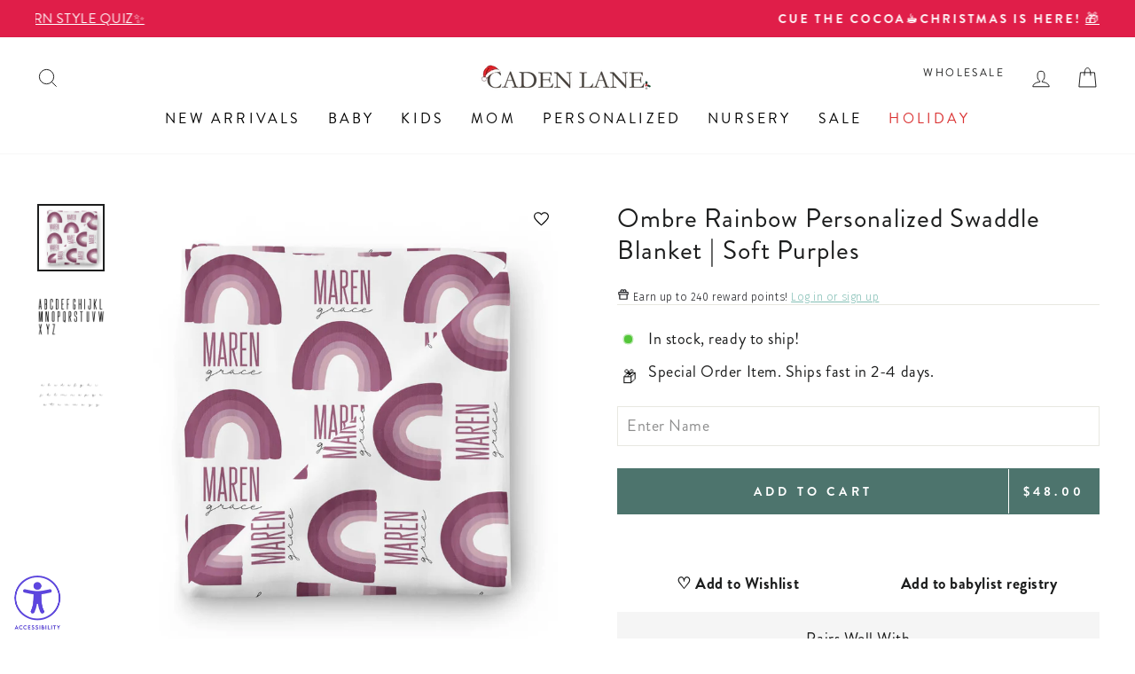

--- FILE ---
content_type: text/javascript; charset=utf-8
request_url: https://cadenlane.com/products/ombre-rainbow-personalized-swaddle-blanket-soft-purples.js
body_size: 1309
content:
{"id":6621718052924,"title":"Ombre Rainbow Personalized Swaddle Blanket | Soft Purples","handle":"ombre-rainbow-personalized-swaddle-blanket-soft-purples","description":"\u003cp style=\"text-align: center;\"\u003e\u003cspan style=\"color: #000000;\"\u003e\u003cstrong\u003e\u003cem\u003e**Please double check the spelling of the name! - block font is ALL upper case, script is ALL lowercase\u003c\/em\u003e\u003cem\u003e**\u003c\/em\u003e\u003c\/strong\u003e\u003c\/span\u003e\u003c\/p\u003e\n\u003cp style=\"text-align: center;\"\u003e\u003cspan style=\"text-decoration: underline; color: #000000;\"\u003e\u003cstrong\u003e\u003cem\u003eIf you have specific design requests - you MUST leave a note at checkout\u003c\/em\u003e\u003c\/strong\u003e\u003c\/span\u003e\u003c\/p\u003e\n\u003cp\u003e\u003cspan style=\"color: #000000;\"\u003eIt's a rainbow of rainbow swaddles with our brand new ombre personalized swaddle\u003c\/span\u003e collection. Pick from our most popular colors, in the most beautiful gradient hues. We are known for our buttery soft \u0026amp; stretchy swaddles, their HUGE size, and the cutest way ever to announce baby's name \u0026amp; arrival (makes a cute picture too). Grab one for yourself, and one for your bestie - they ship fast, and make a great baby shower gift!\u003c\/p\u003e\n\u003cp\u003e\u003cstrong\u003eNewborn Swaddle Details:\u003c\/strong\u003e\u003c\/p\u003e\n\u003cul\u003e\n\u003cli data-stringify-indent=\"0\"\u003eIncludes 1 swaddle blanket\u003c\/li\u003e\n\u003cli data-stringify-indent=\"0\"\u003e*NEW* Oversized Personalized  Swaddle: (Approximately 38\" x 55\") \u003c\/li\u003e\n\u003cli data-stringify-indent=\"0\"\u003e95% Poly; 5% Spandex\u003c\/li\u003e\n\u003cli data-stringify-indent=\"0\"\u003ePrinted on one side - solid white on opposite side \u003c\/li\u003e\n\u003c\/ul\u003e\n\u003cp\u003e\u003cstrong\u003eCare Instructions:\u003c\/strong\u003e\u003c\/p\u003e\n\u003cul\u003e\n\u003cli\u003eMachine Wash Cold - Gentle Cycle \u003c\/li\u003e\n\u003cli\u003ePhosphate Free Detergent Recommended for Color Care \u003c\/li\u003e\n\u003cli\u003eLine Dry \/ Air Fluff \u003c\/li\u003e\n\u003cli\u003eDo NOT use Fabric Softener\u003c\/li\u003e\n\u003c\/ul\u003e\n\u003cul\u003e\u003c\/ul\u003e\n\u003cp\u003e\u003cbr\u003e\u003c\/p\u003e","published_at":"2022-10-04T11:16:26-05:00","created_at":"2021-08-10T09:45:38-05:00","vendor":"PTG","type":"Swaddle Blanket - Personalized","tags":["3-5-days","All Girl Swaddles","availablefordiscounts","baby swaddle","Bldg2","bold_colorful","brand-new","do-not-backorder","finalsale","gifts-for-girls-newborn","girl","newborn","personalized","personalized for baby","personalized knit swaddle blanket","personalizedswaddle","print","print-ombrerainbow","PTG","purple","rainbow","rainbow baby","rocket-hide","shop girl","swaddle","swaddle blankets","YGroup_personalizedswaddle"],"price":4800,"price_min":4800,"price_max":4800,"available":true,"price_varies":false,"compare_at_price":null,"compare_at_price_min":0,"compare_at_price_max":0,"compare_at_price_varies":false,"variants":[{"id":39449959989308,"title":"Default Title","option1":"Default Title","option2":null,"option3":null,"sku":"MONOSWDLS-LOmbresoftpurple","requires_shipping":true,"taxable":true,"featured_image":null,"available":true,"name":"Ombre Rainbow Personalized Swaddle Blanket | Soft Purples","public_title":null,"options":["Default Title"],"price":4800,"weight":45,"compare_at_price":null,"inventory_quantity":-87,"inventory_management":null,"inventory_policy":"deny","barcode":"443983293","quantity_rule":{"min":1,"max":null,"increment":1},"quantity_price_breaks":[],"requires_selling_plan":false,"selling_plan_allocations":[]}],"images":["\/\/cdn.shopify.com\/s\/files\/1\/1275\/3323\/files\/purplerainbow_1.jpg?v=1762270516","\/\/cdn.shopify.com\/s\/files\/1\/1275\/3323\/files\/ombrerainbowblock-01_1_5b77a72a-5f11-4aea-882f-b6c3790ca81f.jpg?v=1685998122","\/\/cdn.shopify.com\/s\/files\/1\/1275\/3323\/files\/autumn-chant-2_2d59dbf7-b02a-4bcd-b289-26866d99e674.jpg?v=1685998122"],"featured_image":"\/\/cdn.shopify.com\/s\/files\/1\/1275\/3323\/files\/purplerainbow_1.jpg?v=1762270516","options":[{"name":"Title","position":1,"values":["Default Title"]}],"url":"\/products\/ombre-rainbow-personalized-swaddle-blanket-soft-purples","media":[{"alt":"ombre purple rainbow personalized swaddle blanket ","id":25111338451004,"position":1,"preview_image":{"aspect_ratio":1.0,"height":1080,"width":1080,"src":"https:\/\/cdn.shopify.com\/s\/files\/1\/1275\/3323\/files\/purplerainbow_1.jpg?v=1762270516"},"aspect_ratio":1.0,"height":1080,"media_type":"image","src":"https:\/\/cdn.shopify.com\/s\/files\/1\/1275\/3323\/files\/purplerainbow_1.jpg?v=1762270516","width":1080},{"alt":"ombre rainbow block font ","id":25111339499580,"position":2,"preview_image":{"aspect_ratio":1.25,"height":2400,"width":3000,"src":"https:\/\/cdn.shopify.com\/s\/files\/1\/1275\/3323\/files\/ombrerainbowblock-01_1_5b77a72a-5f11-4aea-882f-b6c3790ca81f.jpg?v=1685998122"},"aspect_ratio":1.25,"height":2400,"media_type":"image","src":"https:\/\/cdn.shopify.com\/s\/files\/1\/1275\/3323\/files\/ombrerainbowblock-01_1_5b77a72a-5f11-4aea-882f-b6c3790ca81f.jpg?v=1685998122","width":3000},{"alt":"autumn chant font ","id":25111338811452,"position":3,"preview_image":{"aspect_ratio":1.0,"height":1080,"width":1080,"src":"https:\/\/cdn.shopify.com\/s\/files\/1\/1275\/3323\/files\/autumn-chant-2_2d59dbf7-b02a-4bcd-b289-26866d99e674.jpg?v=1685998122"},"aspect_ratio":1.0,"height":1080,"media_type":"image","src":"https:\/\/cdn.shopify.com\/s\/files\/1\/1275\/3323\/files\/autumn-chant-2_2d59dbf7-b02a-4bcd-b289-26866d99e674.jpg?v=1685998122","width":1080}],"requires_selling_plan":false,"selling_plan_groups":[]}

--- FILE ---
content_type: text/javascript; charset=utf-8
request_url: https://cadenlane.com/products/ombre-rainbow-personalized-swaddle-blanket-soft-purples.js
body_size: 1326
content:
{"id":6621718052924,"title":"Ombre Rainbow Personalized Swaddle Blanket | Soft Purples","handle":"ombre-rainbow-personalized-swaddle-blanket-soft-purples","description":"\u003cp style=\"text-align: center;\"\u003e\u003cspan style=\"color: #000000;\"\u003e\u003cstrong\u003e\u003cem\u003e**Please double check the spelling of the name! - block font is ALL upper case, script is ALL lowercase\u003c\/em\u003e\u003cem\u003e**\u003c\/em\u003e\u003c\/strong\u003e\u003c\/span\u003e\u003c\/p\u003e\n\u003cp style=\"text-align: center;\"\u003e\u003cspan style=\"text-decoration: underline; color: #000000;\"\u003e\u003cstrong\u003e\u003cem\u003eIf you have specific design requests - you MUST leave a note at checkout\u003c\/em\u003e\u003c\/strong\u003e\u003c\/span\u003e\u003c\/p\u003e\n\u003cp\u003e\u003cspan style=\"color: #000000;\"\u003eIt's a rainbow of rainbow swaddles with our brand new ombre personalized swaddle\u003c\/span\u003e collection. Pick from our most popular colors, in the most beautiful gradient hues. We are known for our buttery soft \u0026amp; stretchy swaddles, their HUGE size, and the cutest way ever to announce baby's name \u0026amp; arrival (makes a cute picture too). Grab one for yourself, and one for your bestie - they ship fast, and make a great baby shower gift!\u003c\/p\u003e\n\u003cp\u003e\u003cstrong\u003eNewborn Swaddle Details:\u003c\/strong\u003e\u003c\/p\u003e\n\u003cul\u003e\n\u003cli data-stringify-indent=\"0\"\u003eIncludes 1 swaddle blanket\u003c\/li\u003e\n\u003cli data-stringify-indent=\"0\"\u003e*NEW* Oversized Personalized  Swaddle: (Approximately 38\" x 55\") \u003c\/li\u003e\n\u003cli data-stringify-indent=\"0\"\u003e95% Poly; 5% Spandex\u003c\/li\u003e\n\u003cli data-stringify-indent=\"0\"\u003ePrinted on one side - solid white on opposite side \u003c\/li\u003e\n\u003c\/ul\u003e\n\u003cp\u003e\u003cstrong\u003eCare Instructions:\u003c\/strong\u003e\u003c\/p\u003e\n\u003cul\u003e\n\u003cli\u003eMachine Wash Cold - Gentle Cycle \u003c\/li\u003e\n\u003cli\u003ePhosphate Free Detergent Recommended for Color Care \u003c\/li\u003e\n\u003cli\u003eLine Dry \/ Air Fluff \u003c\/li\u003e\n\u003cli\u003eDo NOT use Fabric Softener\u003c\/li\u003e\n\u003c\/ul\u003e\n\u003cul\u003e\u003c\/ul\u003e\n\u003cp\u003e\u003cbr\u003e\u003c\/p\u003e","published_at":"2022-10-04T11:16:26-05:00","created_at":"2021-08-10T09:45:38-05:00","vendor":"PTG","type":"Swaddle Blanket - Personalized","tags":["3-5-days","All Girl Swaddles","availablefordiscounts","baby swaddle","Bldg2","bold_colorful","brand-new","do-not-backorder","finalsale","gifts-for-girls-newborn","girl","newborn","personalized","personalized for baby","personalized knit swaddle blanket","personalizedswaddle","print","print-ombrerainbow","PTG","purple","rainbow","rainbow baby","rocket-hide","shop girl","swaddle","swaddle blankets","YGroup_personalizedswaddle"],"price":4800,"price_min":4800,"price_max":4800,"available":true,"price_varies":false,"compare_at_price":null,"compare_at_price_min":0,"compare_at_price_max":0,"compare_at_price_varies":false,"variants":[{"id":39449959989308,"title":"Default Title","option1":"Default Title","option2":null,"option3":null,"sku":"MONOSWDLS-LOmbresoftpurple","requires_shipping":true,"taxable":true,"featured_image":null,"available":true,"name":"Ombre Rainbow Personalized Swaddle Blanket | Soft Purples","public_title":null,"options":["Default Title"],"price":4800,"weight":45,"compare_at_price":null,"inventory_quantity":-87,"inventory_management":null,"inventory_policy":"deny","barcode":"443983293","quantity_rule":{"min":1,"max":null,"increment":1},"quantity_price_breaks":[],"requires_selling_plan":false,"selling_plan_allocations":[]}],"images":["\/\/cdn.shopify.com\/s\/files\/1\/1275\/3323\/files\/purplerainbow_1.jpg?v=1762270516","\/\/cdn.shopify.com\/s\/files\/1\/1275\/3323\/files\/ombrerainbowblock-01_1_5b77a72a-5f11-4aea-882f-b6c3790ca81f.jpg?v=1685998122","\/\/cdn.shopify.com\/s\/files\/1\/1275\/3323\/files\/autumn-chant-2_2d59dbf7-b02a-4bcd-b289-26866d99e674.jpg?v=1685998122"],"featured_image":"\/\/cdn.shopify.com\/s\/files\/1\/1275\/3323\/files\/purplerainbow_1.jpg?v=1762270516","options":[{"name":"Title","position":1,"values":["Default Title"]}],"url":"\/products\/ombre-rainbow-personalized-swaddle-blanket-soft-purples","media":[{"alt":"ombre purple rainbow personalized swaddle blanket ","id":25111338451004,"position":1,"preview_image":{"aspect_ratio":1.0,"height":1080,"width":1080,"src":"https:\/\/cdn.shopify.com\/s\/files\/1\/1275\/3323\/files\/purplerainbow_1.jpg?v=1762270516"},"aspect_ratio":1.0,"height":1080,"media_type":"image","src":"https:\/\/cdn.shopify.com\/s\/files\/1\/1275\/3323\/files\/purplerainbow_1.jpg?v=1762270516","width":1080},{"alt":"ombre rainbow block font ","id":25111339499580,"position":2,"preview_image":{"aspect_ratio":1.25,"height":2400,"width":3000,"src":"https:\/\/cdn.shopify.com\/s\/files\/1\/1275\/3323\/files\/ombrerainbowblock-01_1_5b77a72a-5f11-4aea-882f-b6c3790ca81f.jpg?v=1685998122"},"aspect_ratio":1.25,"height":2400,"media_type":"image","src":"https:\/\/cdn.shopify.com\/s\/files\/1\/1275\/3323\/files\/ombrerainbowblock-01_1_5b77a72a-5f11-4aea-882f-b6c3790ca81f.jpg?v=1685998122","width":3000},{"alt":"autumn chant font ","id":25111338811452,"position":3,"preview_image":{"aspect_ratio":1.0,"height":1080,"width":1080,"src":"https:\/\/cdn.shopify.com\/s\/files\/1\/1275\/3323\/files\/autumn-chant-2_2d59dbf7-b02a-4bcd-b289-26866d99e674.jpg?v=1685998122"},"aspect_ratio":1.0,"height":1080,"media_type":"image","src":"https:\/\/cdn.shopify.com\/s\/files\/1\/1275\/3323\/files\/autumn-chant-2_2d59dbf7-b02a-4bcd-b289-26866d99e674.jpg?v=1685998122","width":1080}],"requires_selling_plan":false,"selling_plan_groups":[]}

--- FILE ---
content_type: text/javascript
request_url: https://cdn.shopify.com/extensions/019ab941-73b6-7bbd-bcf8-ffc76c0f72bc/pairbo-242/assets/react-shadow.esm-D31_z8A1.js
body_size: 200070
content:
var hp=typeof globalThis<"u"?globalThis:typeof window<"u"?window:typeof global<"u"?global:typeof self<"u"?self:{};function iu(o){return o&&o.__esModule&&Object.prototype.hasOwnProperty.call(o,"default")?o.default:o}var Tf={exports:{}},Uu={},Rf={exports:{}},Pt={};var pp;function T1(){if(pp)return Pt;pp=1;var o=Symbol.for("react.element"),s=Symbol.for("react.portal"),u=Symbol.for("react.fragment"),m=Symbol.for("react.strict_mode"),d=Symbol.for("react.profiler"),h=Symbol.for("react.provider"),c=Symbol.for("react.context"),f=Symbol.for("react.forward_ref"),p=Symbol.for("react.suspense"),v=Symbol.for("react.memo"),E=Symbol.for("react.lazy"),T=Symbol.iterator;function k(z){return z===null||typeof z!="object"?null:(z=T&&z[T]||z["@@iterator"],typeof z=="function"?z:null)}var x={isMounted:function(){return!1},enqueueForceUpdate:function(){},enqueueReplaceState:function(){},enqueueSetState:function(){}},S=Object.assign,N={};function C(z,re,le){this.props=z,this.context=re,this.refs=N,this.updater=le||x}C.prototype.isReactComponent={},C.prototype.setState=function(z,re){if(typeof z!="object"&&typeof z!="function"&&z!=null)throw Error("setState(...): takes an object of state variables to update or a function which returns an object of state variables.");this.updater.enqueueSetState(this,z,re,"setState")},C.prototype.forceUpdate=function(z){this.updater.enqueueForceUpdate(this,z,"forceUpdate")};function M(){}M.prototype=C.prototype;function b(z,re,le){this.props=z,this.context=re,this.refs=N,this.updater=le||x}var y=b.prototype=new M;y.constructor=b,S(y,C.prototype),y.isPureReactComponent=!0;var F=Array.isArray,O=Object.prototype.hasOwnProperty,H={current:null},Z={key:!0,ref:!0,__self:!0,__source:!0};function B(z,re,le){var me,Re={},he=null,$=null;if(re!=null)for(me in re.ref!==void 0&&($=re.ref),re.key!==void 0&&(he=""+re.key),re)O.call(re,me)&&!Z.hasOwnProperty(me)&&(Re[me]=re[me]);var ce=arguments.length-2;if(ce===1)Re.children=le;else if(1<ce){for(var be=Array(ce),Fe=0;Fe<ce;Fe++)be[Fe]=arguments[Fe+2];Re.children=be}if(z&&z.defaultProps)for(me in ce=z.defaultProps,ce)Re[me]===void 0&&(Re[me]=ce[me]);return{$$typeof:o,type:z,key:he,ref:$,props:Re,_owner:H.current}}function U(z,re){return{$$typeof:o,type:z.type,key:re,ref:z.ref,props:z.props,_owner:z._owner}}function V(z){return typeof z=="object"&&z!==null&&z.$$typeof===o}function J(z){var re={"=":"=0",":":"=2"};return"$"+z.replace(/[=:]/g,function(le){return re[le]})}var oe=/\/+/g;function ue(z,re){return typeof z=="object"&&z!==null&&z.key!=null?J(""+z.key):re.toString(36)}function ie(z,re,le,me,Re){var he=typeof z;(he==="undefined"||he==="boolean")&&(z=null);var $=!1;if(z===null)$=!0;else switch(he){case"string":case"number":$=!0;break;case"object":switch(z.$$typeof){case o:case s:$=!0}}if($)return $=z,Re=Re($),z=me===""?"."+ue($,0):me,F(Re)?(le="",z!=null&&(le=z.replace(oe,"$&/")+"/"),ie(Re,re,le,"",function(Fe){return Fe})):Re!=null&&(V(Re)&&(Re=U(Re,le+(!Re.key||$&&$.key===Re.key?"":(""+Re.key).replace(oe,"$&/")+"/")+z)),re.push(Re)),1;if($=0,me=me===""?".":me+":",F(z))for(var ce=0;ce<z.length;ce++){he=z[ce];var be=me+ue(he,ce);$+=ie(he,re,le,be,Re)}else if(be=k(z),typeof be=="function")for(z=be.call(z),ce=0;!(he=z.next()).done;)he=he.value,be=me+ue(he,ce++),$+=ie(he,re,le,be,Re);else if(he==="object")throw re=String(z),Error("Objects are not valid as a React child (found: "+(re==="[object Object]"?"object with keys {"+Object.keys(z).join(", ")+"}":re)+"). If you meant to render a collection of children, use an array instead.");return $}function ae(z,re,le){if(z==null)return z;var me=[],Re=0;return ie(z,me,"","",function(he){return re.call(le,he,Re++)}),me}function Pe(z){if(z._status===-1){var re=z._result;re=re(),re.then(function(le){(z._status===0||z._status===-1)&&(z._status=1,z._result=le)},function(le){(z._status===0||z._status===-1)&&(z._status=2,z._result=le)}),z._status===-1&&(z._status=0,z._result=re)}if(z._status===1)return z._result.default;throw z._result}var j={current:null},G={transition:null},K={ReactCurrentDispatcher:j,ReactCurrentBatchConfig:G,ReactCurrentOwner:H};function q(){throw Error("act(...) is not supported in production builds of React.")}return Pt.Children={map:ae,forEach:function(z,re,le){ae(z,function(){re.apply(this,arguments)},le)},count:function(z){var re=0;return ae(z,function(){re++}),re},toArray:function(z){return ae(z,function(re){return re})||[]},only:function(z){if(!V(z))throw Error("React.Children.only expected to receive a single React element child.");return z}},Pt.Component=C,Pt.Fragment=u,Pt.Profiler=d,Pt.PureComponent=b,Pt.StrictMode=m,Pt.Suspense=p,Pt.__SECRET_INTERNALS_DO_NOT_USE_OR_YOU_WILL_BE_FIRED=K,Pt.act=q,Pt.cloneElement=function(z,re,le){if(z==null)throw Error("React.cloneElement(...): The argument must be a React element, but you passed "+z+".");var me=S({},z.props),Re=z.key,he=z.ref,$=z._owner;if(re!=null){if(re.ref!==void 0&&(he=re.ref,$=H.current),re.key!==void 0&&(Re=""+re.key),z.type&&z.type.defaultProps)var ce=z.type.defaultProps;for(be in re)O.call(re,be)&&!Z.hasOwnProperty(be)&&(me[be]=re[be]===void 0&&ce!==void 0?ce[be]:re[be])}var be=arguments.length-2;if(be===1)me.children=le;else if(1<be){ce=Array(be);for(var Fe=0;Fe<be;Fe++)ce[Fe]=arguments[Fe+2];me.children=ce}return{$$typeof:o,type:z.type,key:Re,ref:he,props:me,_owner:$}},Pt.createContext=function(z){return z={$$typeof:c,_currentValue:z,_currentValue2:z,_threadCount:0,Provider:null,Consumer:null,_defaultValue:null,_globalName:null},z.Provider={$$typeof:h,_context:z},z.Consumer=z},Pt.createElement=B,Pt.createFactory=function(z){var re=B.bind(null,z);return re.type=z,re},Pt.createRef=function(){return{current:null}},Pt.forwardRef=function(z){return{$$typeof:f,render:z}},Pt.isValidElement=V,Pt.lazy=function(z){return{$$typeof:E,_payload:{_status:-1,_result:z},_init:Pe}},Pt.memo=function(z,re){return{$$typeof:v,type:z,compare:re===void 0?null:re}},Pt.startTransition=function(z){var re=G.transition;G.transition={};try{z()}finally{G.transition=re}},Pt.unstable_act=q,Pt.useCallback=function(z,re){return j.current.useCallback(z,re)},Pt.useContext=function(z){return j.current.useContext(z)},Pt.useDebugValue=function(){},Pt.useDeferredValue=function(z){return j.current.useDeferredValue(z)},Pt.useEffect=function(z,re){return j.current.useEffect(z,re)},Pt.useId=function(){return j.current.useId()},Pt.useImperativeHandle=function(z,re,le){return j.current.useImperativeHandle(z,re,le)},Pt.useInsertionEffect=function(z,re){return j.current.useInsertionEffect(z,re)},Pt.useLayoutEffect=function(z,re){return j.current.useLayoutEffect(z,re)},Pt.useMemo=function(z,re){return j.current.useMemo(z,re)},Pt.useReducer=function(z,re,le){return j.current.useReducer(z,re,le)},Pt.useRef=function(z){return j.current.useRef(z)},Pt.useState=function(z){return j.current.useState(z)},Pt.useSyncExternalStore=function(z,re,le){return j.current.useSyncExternalStore(z,re,le)},Pt.useTransition=function(){return j.current.useTransition()},Pt.version="18.3.1",Pt}var gp;function fa(){return gp||(gp=1,Rf.exports=T1()),Rf.exports}var mp;function R1(){if(mp)return Uu;mp=1;var o=fa(),s=Symbol.for("react.element"),u=Symbol.for("react.fragment"),m=Object.prototype.hasOwnProperty,d=o.__SECRET_INTERNALS_DO_NOT_USE_OR_YOU_WILL_BE_FIRED.ReactCurrentOwner,h={key:!0,ref:!0,__self:!0,__source:!0};function c(f,p,v){var E,T={},k=null,x=null;v!==void 0&&(k=""+v),p.key!==void 0&&(k=""+p.key),p.ref!==void 0&&(x=p.ref);for(E in p)m.call(p,E)&&!h.hasOwnProperty(E)&&(T[E]=p[E]);if(f&&f.defaultProps)for(E in p=f.defaultProps,p)T[E]===void 0&&(T[E]=p[E]);return{$$typeof:s,type:f,key:k,ref:x,props:T,_owner:d.current}}return Uu.Fragment=u,Uu.jsx=c,Uu.jsxs=c,Uu}var vp;function N1(){return vp||(vp=1,Tf.exports=R1()),Tf.exports}var ee=N1();(function(){const s=document.createElement("link").relList;if(s&&s.supports&&s.supports("modulepreload"))return;for(const d of document.querySelectorAll('link[rel="modulepreload"]'))m(d);new MutationObserver(d=>{for(const h of d)if(h.type==="childList")for(const c of h.addedNodes)c.tagName==="LINK"&&c.rel==="modulepreload"&&m(c)}).observe(document,{childList:!0,subtree:!0});function u(d){const h={};return d.integrity&&(h.integrity=d.integrity),d.referrerPolicy&&(h.referrerPolicy=d.referrerPolicy),d.crossOrigin==="use-credentials"?h.credentials="include":d.crossOrigin==="anonymous"?h.credentials="omit":h.credentials="same-origin",h}function m(d){if(d.ep)return;d.ep=!0;const h=u(d);fetch(d.href,h)}})();var fe=fa();const St=iu(fe);var Td={},Nf={exports:{}},Ii={},If={exports:{}},Mf={};var yp;function I1(){return yp||(yp=1,(function(o){function s(G,K){var q=G.length;G.push(K);e:for(;0<q;){var z=q-1>>>1,re=G[z];if(0<d(re,K))G[z]=K,G[q]=re,q=z;else break e}}function u(G){return G.length===0?null:G[0]}function m(G){if(G.length===0)return null;var K=G[0],q=G.pop();if(q!==K){G[0]=q;e:for(var z=0,re=G.length,le=re>>>1;z<le;){var me=2*(z+1)-1,Re=G[me],he=me+1,$=G[he];if(0>d(Re,q))he<re&&0>d($,Re)?(G[z]=$,G[he]=q,z=he):(G[z]=Re,G[me]=q,z=me);else if(he<re&&0>d($,q))G[z]=$,G[he]=q,z=he;else break e}}return K}function d(G,K){var q=G.sortIndex-K.sortIndex;return q!==0?q:G.id-K.id}if(typeof performance=="object"&&typeof performance.now=="function"){var h=performance;o.unstable_now=function(){return h.now()}}else{var c=Date,f=c.now();o.unstable_now=function(){return c.now()-f}}var p=[],v=[],E=1,T=null,k=3,x=!1,S=!1,N=!1,C=typeof setTimeout=="function"?setTimeout:null,M=typeof clearTimeout=="function"?clearTimeout:null,b=typeof setImmediate<"u"?setImmediate:null;typeof navigator<"u"&&navigator.scheduling!==void 0&&navigator.scheduling.isInputPending!==void 0&&navigator.scheduling.isInputPending.bind(navigator.scheduling);function y(G){for(var K=u(v);K!==null;){if(K.callback===null)m(v);else if(K.startTime<=G)m(v),K.sortIndex=K.expirationTime,s(p,K);else break;K=u(v)}}function F(G){if(N=!1,y(G),!S)if(u(p)!==null)S=!0,Pe(O);else{var K=u(v);K!==null&&j(F,K.startTime-G)}}function O(G,K){S=!1,N&&(N=!1,M(B),B=-1),x=!0;var q=k;try{for(y(K),T=u(p);T!==null&&(!(T.expirationTime>K)||G&&!J());){var z=T.callback;if(typeof z=="function"){T.callback=null,k=T.priorityLevel;var re=z(T.expirationTime<=K);K=o.unstable_now(),typeof re=="function"?T.callback=re:T===u(p)&&m(p),y(K)}else m(p);T=u(p)}if(T!==null)var le=!0;else{var me=u(v);me!==null&&j(F,me.startTime-K),le=!1}return le}finally{T=null,k=q,x=!1}}var H=!1,Z=null,B=-1,U=5,V=-1;function J(){return!(o.unstable_now()-V<U)}function oe(){if(Z!==null){var G=o.unstable_now();V=G;var K=!0;try{K=Z(!0,G)}finally{K?ue():(H=!1,Z=null)}}else H=!1}var ue;if(typeof b=="function")ue=function(){b(oe)};else if(typeof MessageChannel<"u"){var ie=new MessageChannel,ae=ie.port2;ie.port1.onmessage=oe,ue=function(){ae.postMessage(null)}}else ue=function(){C(oe,0)};function Pe(G){Z=G,H||(H=!0,ue())}function j(G,K){B=C(function(){G(o.unstable_now())},K)}o.unstable_IdlePriority=5,o.unstable_ImmediatePriority=1,o.unstable_LowPriority=4,o.unstable_NormalPriority=3,o.unstable_Profiling=null,o.unstable_UserBlockingPriority=2,o.unstable_cancelCallback=function(G){G.callback=null},o.unstable_continueExecution=function(){S||x||(S=!0,Pe(O))},o.unstable_forceFrameRate=function(G){0>G||125<G?console.error("forceFrameRate takes a positive int between 0 and 125, forcing frame rates higher than 125 fps is not supported"):U=0<G?Math.floor(1e3/G):5},o.unstable_getCurrentPriorityLevel=function(){return k},o.unstable_getFirstCallbackNode=function(){return u(p)},o.unstable_next=function(G){switch(k){case 1:case 2:case 3:var K=3;break;default:K=k}var q=k;k=K;try{return G()}finally{k=q}},o.unstable_pauseExecution=function(){},o.unstable_requestPaint=function(){},o.unstable_runWithPriority=function(G,K){switch(G){case 1:case 2:case 3:case 4:case 5:break;default:G=3}var q=k;k=G;try{return K()}finally{k=q}},o.unstable_scheduleCallback=function(G,K,q){var z=o.unstable_now();switch(typeof q=="object"&&q!==null?(q=q.delay,q=typeof q=="number"&&0<q?z+q:z):q=z,G){case 1:var re=-1;break;case 2:re=250;break;case 5:re=1073741823;break;case 4:re=1e4;break;default:re=5e3}return re=q+re,G={id:E++,callback:K,priorityLevel:G,startTime:q,expirationTime:re,sortIndex:-1},q>z?(G.sortIndex=q,s(v,G),u(p)===null&&G===u(v)&&(N?(M(B),B=-1):N=!0,j(F,q-z))):(G.sortIndex=re,s(p,G),S||x||(S=!0,Pe(O))),G},o.unstable_shouldYield=J,o.unstable_wrapCallback=function(G){var K=k;return function(){var q=k;k=K;try{return G.apply(this,arguments)}finally{k=q}}}})(Mf)),Mf}var wp;function ah(){return wp||(wp=1,If.exports=I1()),If.exports}var xp;function M1(){if(xp)return Ii;xp=1;var o=fa(),s=ah();function u(e){for(var t="https://reactjs.org/docs/error-decoder.html?invariant="+e,i=1;i<arguments.length;i++)t+="&args[]="+encodeURIComponent(arguments[i]);return"Minified React error #"+e+"; visit "+t+" for the full message or use the non-minified dev environment for full errors and additional helpful warnings."}var m=new Set,d={};function h(e,t){c(e,t),c(e+"Capture",t)}function c(e,t){for(d[e]=t,e=0;e<t.length;e++)m.add(t[e])}var f=!(typeof window>"u"||typeof window.document>"u"||typeof window.document.createElement>"u"),p=Object.prototype.hasOwnProperty,v=/^[:A-Z_a-z\u00C0-\u00D6\u00D8-\u00F6\u00F8-\u02FF\u0370-\u037D\u037F-\u1FFF\u200C-\u200D\u2070-\u218F\u2C00-\u2FEF\u3001-\uD7FF\uF900-\uFDCF\uFDF0-\uFFFD][:A-Z_a-z\u00C0-\u00D6\u00D8-\u00F6\u00F8-\u02FF\u0370-\u037D\u037F-\u1FFF\u200C-\u200D\u2070-\u218F\u2C00-\u2FEF\u3001-\uD7FF\uF900-\uFDCF\uFDF0-\uFFFD\-.0-9\u00B7\u0300-\u036F\u203F-\u2040]*$/,E={},T={};function k(e){return p.call(T,e)?!0:p.call(E,e)?!1:v.test(e)?T[e]=!0:(E[e]=!0,!1)}function x(e,t,i,a){if(i!==null&&i.type===0)return!1;switch(typeof t){case"function":case"symbol":return!0;case"boolean":return a?!1:i!==null?!i.acceptsBooleans:(e=e.toLowerCase().slice(0,5),e!=="data-"&&e!=="aria-");default:return!1}}function S(e,t,i,a){if(t===null||typeof t>"u"||x(e,t,i,a))return!0;if(a)return!1;if(i!==null)switch(i.type){case 3:return!t;case 4:return t===!1;case 5:return isNaN(t);case 6:return isNaN(t)||1>t}return!1}function N(e,t,i,a,w,I,W){this.acceptsBooleans=t===2||t===3||t===4,this.attributeName=a,this.attributeNamespace=w,this.mustUseProperty=i,this.propertyName=e,this.type=t,this.sanitizeURL=I,this.removeEmptyString=W}var C={};"children dangerouslySetInnerHTML defaultValue defaultChecked innerHTML suppressContentEditableWarning suppressHydrationWarning style".split(" ").forEach(function(e){C[e]=new N(e,0,!1,e,null,!1,!1)}),[["acceptCharset","accept-charset"],["className","class"],["htmlFor","for"],["httpEquiv","http-equiv"]].forEach(function(e){var t=e[0];C[t]=new N(t,1,!1,e[1],null,!1,!1)}),["contentEditable","draggable","spellCheck","value"].forEach(function(e){C[e]=new N(e,2,!1,e.toLowerCase(),null,!1,!1)}),["autoReverse","externalResourcesRequired","focusable","preserveAlpha"].forEach(function(e){C[e]=new N(e,2,!1,e,null,!1,!1)}),"allowFullScreen async autoFocus autoPlay controls default defer disabled disablePictureInPicture disableRemotePlayback formNoValidate hidden loop noModule noValidate open playsInline readOnly required reversed scoped seamless itemScope".split(" ").forEach(function(e){C[e]=new N(e,3,!1,e.toLowerCase(),null,!1,!1)}),["checked","multiple","muted","selected"].forEach(function(e){C[e]=new N(e,3,!0,e,null,!1,!1)}),["capture","download"].forEach(function(e){C[e]=new N(e,4,!1,e,null,!1,!1)}),["cols","rows","size","span"].forEach(function(e){C[e]=new N(e,6,!1,e,null,!1,!1)}),["rowSpan","start"].forEach(function(e){C[e]=new N(e,5,!1,e.toLowerCase(),null,!1,!1)});var M=/[\-:]([a-z])/g;function b(e){return e[1].toUpperCase()}"accent-height alignment-baseline arabic-form baseline-shift cap-height clip-path clip-rule color-interpolation color-interpolation-filters color-profile color-rendering dominant-baseline enable-background fill-opacity fill-rule flood-color flood-opacity font-family font-size font-size-adjust font-stretch font-style font-variant font-weight glyph-name glyph-orientation-horizontal glyph-orientation-vertical horiz-adv-x horiz-origin-x image-rendering letter-spacing lighting-color marker-end marker-mid marker-start overline-position overline-thickness paint-order panose-1 pointer-events rendering-intent shape-rendering stop-color stop-opacity strikethrough-position strikethrough-thickness stroke-dasharray stroke-dashoffset stroke-linecap stroke-linejoin stroke-miterlimit stroke-opacity stroke-width text-anchor text-decoration text-rendering underline-position underline-thickness unicode-bidi unicode-range units-per-em v-alphabetic v-hanging v-ideographic v-mathematical vector-effect vert-adv-y vert-origin-x vert-origin-y word-spacing writing-mode xmlns:xlink x-height".split(" ").forEach(function(e){var t=e.replace(M,b);C[t]=new N(t,1,!1,e,null,!1,!1)}),"xlink:actuate xlink:arcrole xlink:role xlink:show xlink:title xlink:type".split(" ").forEach(function(e){var t=e.replace(M,b);C[t]=new N(t,1,!1,e,"http://www.w3.org/1999/xlink",!1,!1)}),["xml:base","xml:lang","xml:space"].forEach(function(e){var t=e.replace(M,b);C[t]=new N(t,1,!1,e,"http://www.w3.org/XML/1998/namespace",!1,!1)}),["tabIndex","crossOrigin"].forEach(function(e){C[e]=new N(e,1,!1,e.toLowerCase(),null,!1,!1)}),C.xlinkHref=new N("xlinkHref",1,!1,"xlink:href","http://www.w3.org/1999/xlink",!0,!1),["src","href","action","formAction"].forEach(function(e){C[e]=new N(e,1,!1,e.toLowerCase(),null,!0,!0)});function y(e,t,i,a){var w=C.hasOwnProperty(t)?C[t]:null;(w!==null?w.type!==0:a||!(2<t.length)||t[0]!=="o"&&t[0]!=="O"||t[1]!=="n"&&t[1]!=="N")&&(S(t,i,w,a)&&(i=null),a||w===null?k(t)&&(i===null?e.removeAttribute(t):e.setAttribute(t,""+i)):w.mustUseProperty?e[w.propertyName]=i===null?w.type===3?!1:"":i:(t=w.attributeName,a=w.attributeNamespace,i===null?e.removeAttribute(t):(w=w.type,i=w===3||w===4&&i===!0?"":""+i,a?e.setAttributeNS(a,t,i):e.setAttribute(t,i))))}var F=o.__SECRET_INTERNALS_DO_NOT_USE_OR_YOU_WILL_BE_FIRED,O=Symbol.for("react.element"),H=Symbol.for("react.portal"),Z=Symbol.for("react.fragment"),B=Symbol.for("react.strict_mode"),U=Symbol.for("react.profiler"),V=Symbol.for("react.provider"),J=Symbol.for("react.context"),oe=Symbol.for("react.forward_ref"),ue=Symbol.for("react.suspense"),ie=Symbol.for("react.suspense_list"),ae=Symbol.for("react.memo"),Pe=Symbol.for("react.lazy"),j=Symbol.for("react.offscreen"),G=Symbol.iterator;function K(e){return e===null||typeof e!="object"?null:(e=G&&e[G]||e["@@iterator"],typeof e=="function"?e:null)}var q=Object.assign,z;function re(e){if(z===void 0)try{throw Error()}catch(i){var t=i.stack.trim().match(/\n( *(at )?)/);z=t&&t[1]||""}return`
`+z+e}var le=!1;function me(e,t){if(!e||le)return"";le=!0;var i=Error.prepareStackTrace;Error.prepareStackTrace=void 0;try{if(t)if(t=function(){throw Error()},Object.defineProperty(t.prototype,"props",{set:function(){throw Error()}}),typeof Reflect=="object"&&Reflect.construct){try{Reflect.construct(t,[])}catch(Ee){var a=Ee}Reflect.construct(e,[],t)}else{try{t.call()}catch(Ee){a=Ee}e.call(t.prototype)}else{try{throw Error()}catch(Ee){a=Ee}e()}}catch(Ee){if(Ee&&a&&typeof Ee.stack=="string"){for(var w=Ee.stack.split(`
`),I=a.stack.split(`
`),W=w.length-1,se=I.length-1;1<=W&&0<=se&&w[W]!==I[se];)se--;for(;1<=W&&0<=se;W--,se--)if(w[W]!==I[se]){if(W!==1||se!==1)do if(W--,se--,0>se||w[W]!==I[se]){var de=`
`+w[W].replace(" at new "," at ");return e.displayName&&de.includes("<anonymous>")&&(de=de.replace("<anonymous>",e.displayName)),de}while(1<=W&&0<=se);break}}}finally{le=!1,Error.prepareStackTrace=i}return(e=e?e.displayName||e.name:"")?re(e):""}function Re(e){switch(e.tag){case 5:return re(e.type);case 16:return re("Lazy");case 13:return re("Suspense");case 19:return re("SuspenseList");case 0:case 2:case 15:return e=me(e.type,!1),e;case 11:return e=me(e.type.render,!1),e;case 1:return e=me(e.type,!0),e;default:return""}}function he(e){if(e==null)return null;if(typeof e=="function")return e.displayName||e.name||null;if(typeof e=="string")return e;switch(e){case Z:return"Fragment";case H:return"Portal";case U:return"Profiler";case B:return"StrictMode";case ue:return"Suspense";case ie:return"SuspenseList"}if(typeof e=="object")switch(e.$$typeof){case J:return(e.displayName||"Context")+".Consumer";case V:return(e._context.displayName||"Context")+".Provider";case oe:var t=e.render;return e=e.displayName,e||(e=t.displayName||t.name||"",e=e!==""?"ForwardRef("+e+")":"ForwardRef"),e;case ae:return t=e.displayName||null,t!==null?t:he(e.type)||"Memo";case Pe:t=e._payload,e=e._init;try{return he(e(t))}catch{}}return null}function $(e){var t=e.type;switch(e.tag){case 24:return"Cache";case 9:return(t.displayName||"Context")+".Consumer";case 10:return(t._context.displayName||"Context")+".Provider";case 18:return"DehydratedFragment";case 11:return e=t.render,e=e.displayName||e.name||"",t.displayName||(e!==""?"ForwardRef("+e+")":"ForwardRef");case 7:return"Fragment";case 5:return t;case 4:return"Portal";case 3:return"Root";case 6:return"Text";case 16:return he(t);case 8:return t===B?"StrictMode":"Mode";case 22:return"Offscreen";case 12:return"Profiler";case 21:return"Scope";case 13:return"Suspense";case 19:return"SuspenseList";case 25:return"TracingMarker";case 1:case 0:case 17:case 2:case 14:case 15:if(typeof t=="function")return t.displayName||t.name||null;if(typeof t=="string")return t}return null}function ce(e){switch(typeof e){case"boolean":case"number":case"string":case"undefined":return e;case"object":return e;default:return""}}function be(e){var t=e.type;return(e=e.nodeName)&&e.toLowerCase()==="input"&&(t==="checkbox"||t==="radio")}function Fe(e){var t=be(e)?"checked":"value",i=Object.getOwnPropertyDescriptor(e.constructor.prototype,t),a=""+e[t];if(!e.hasOwnProperty(t)&&typeof i<"u"&&typeof i.get=="function"&&typeof i.set=="function"){var w=i.get,I=i.set;return Object.defineProperty(e,t,{configurable:!0,get:function(){return w.call(this)},set:function(W){a=""+W,I.call(this,W)}}),Object.defineProperty(e,t,{enumerable:i.enumerable}),{getValue:function(){return a},setValue:function(W){a=""+W},stopTracking:function(){e._valueTracker=null,delete e[t]}}}}function Oe(e){e._valueTracker||(e._valueTracker=Fe(e))}function Le(e){if(!e)return!1;var t=e._valueTracker;if(!t)return!0;var i=t.getValue(),a="";return e&&(a=be(e)?e.checked?"true":"false":e.value),e=a,e!==i?(t.setValue(e),!0):!1}function Ae(e){if(e=e||(typeof document<"u"?document:void 0),typeof e>"u")return null;try{return e.activeElement||e.body}catch{return e.body}}function Ye(e,t){var i=t.checked;return q({},t,{defaultChecked:void 0,defaultValue:void 0,value:void 0,checked:i??e._wrapperState.initialChecked})}function qe(e,t){var i=t.defaultValue==null?"":t.defaultValue,a=t.checked!=null?t.checked:t.defaultChecked;i=ce(t.value!=null?t.value:i),e._wrapperState={initialChecked:a,initialValue:i,controlled:t.type==="checkbox"||t.type==="radio"?t.checked!=null:t.value!=null}}function ft(e,t){t=t.checked,t!=null&&y(e,"checked",t,!1)}function rt(e,t){ft(e,t);var i=ce(t.value),a=t.type;if(i!=null)a==="number"?(i===0&&e.value===""||e.value!=i)&&(e.value=""+i):e.value!==""+i&&(e.value=""+i);else if(a==="submit"||a==="reset"){e.removeAttribute("value");return}t.hasOwnProperty("value")?zt(e,t.type,i):t.hasOwnProperty("defaultValue")&&zt(e,t.type,ce(t.defaultValue)),t.checked==null&&t.defaultChecked!=null&&(e.defaultChecked=!!t.defaultChecked)}function xt(e,t,i){if(t.hasOwnProperty("value")||t.hasOwnProperty("defaultValue")){var a=t.type;if(!(a!=="submit"&&a!=="reset"||t.value!==void 0&&t.value!==null))return;t=""+e._wrapperState.initialValue,i||t===e.value||(e.value=t),e.defaultValue=t}i=e.name,i!==""&&(e.name=""),e.defaultChecked=!!e._wrapperState.initialChecked,i!==""&&(e.name=i)}function zt(e,t,i){(t!=="number"||Ae(e.ownerDocument)!==e)&&(i==null?e.defaultValue=""+e._wrapperState.initialValue:e.defaultValue!==""+i&&(e.defaultValue=""+i))}var kt=Array.isArray;function Gt(e,t,i,a){if(e=e.options,t){t={};for(var w=0;w<i.length;w++)t["$"+i[w]]=!0;for(i=0;i<e.length;i++)w=t.hasOwnProperty("$"+e[i].value),e[i].selected!==w&&(e[i].selected=w),w&&a&&(e[i].defaultSelected=!0)}else{for(i=""+ce(i),t=null,w=0;w<e.length;w++){if(e[w].value===i){e[w].selected=!0,a&&(e[w].defaultSelected=!0);return}t!==null||e[w].disabled||(t=e[w])}t!==null&&(t.selected=!0)}}function ut(e,t){if(t.dangerouslySetInnerHTML!=null)throw Error(u(91));return q({},t,{value:void 0,defaultValue:void 0,children:""+e._wrapperState.initialValue})}function bt(e,t){var i=t.value;if(i==null){if(i=t.children,t=t.defaultValue,i!=null){if(t!=null)throw Error(u(92));if(kt(i)){if(1<i.length)throw Error(u(93));i=i[0]}t=i}t==null&&(t=""),i=t}e._wrapperState={initialValue:ce(i)}}function tn(e,t){var i=ce(t.value),a=ce(t.defaultValue);i!=null&&(i=""+i,i!==e.value&&(e.value=i),t.defaultValue==null&&e.defaultValue!==i&&(e.defaultValue=i)),a!=null&&(e.defaultValue=""+a)}function Hn(e){var t=e.textContent;t===e._wrapperState.initialValue&&t!==""&&t!==null&&(e.value=t)}function sn(e){switch(e){case"svg":return"http://www.w3.org/2000/svg";case"math":return"http://www.w3.org/1998/Math/MathML";default:return"http://www.w3.org/1999/xhtml"}}function kn(e,t){return e==null||e==="http://www.w3.org/1999/xhtml"?sn(t):e==="http://www.w3.org/2000/svg"&&t==="foreignObject"?"http://www.w3.org/1999/xhtml":e}var nn,pn=(function(e){return typeof MSApp<"u"&&MSApp.execUnsafeLocalFunction?function(t,i,a,w){MSApp.execUnsafeLocalFunction(function(){return e(t,i,a,w)})}:e})(function(e,t){if(e.namespaceURI!=="http://www.w3.org/2000/svg"||"innerHTML"in e)e.innerHTML=t;else{for(nn=nn||document.createElement("div"),nn.innerHTML="<svg>"+t.valueOf().toString()+"</svg>",t=nn.firstChild;e.firstChild;)e.removeChild(e.firstChild);for(;t.firstChild;)e.appendChild(t.firstChild)}});function Ft(e,t){if(t){var i=e.firstChild;if(i&&i===e.lastChild&&i.nodeType===3){i.nodeValue=t;return}}e.textContent=t}var Ut={animationIterationCount:!0,aspectRatio:!0,borderImageOutset:!0,borderImageSlice:!0,borderImageWidth:!0,boxFlex:!0,boxFlexGroup:!0,boxOrdinalGroup:!0,columnCount:!0,columns:!0,flex:!0,flexGrow:!0,flexPositive:!0,flexShrink:!0,flexNegative:!0,flexOrder:!0,gridArea:!0,gridRow:!0,gridRowEnd:!0,gridRowSpan:!0,gridRowStart:!0,gridColumn:!0,gridColumnEnd:!0,gridColumnSpan:!0,gridColumnStart:!0,fontWeight:!0,lineClamp:!0,lineHeight:!0,opacity:!0,order:!0,orphans:!0,tabSize:!0,widows:!0,zIndex:!0,zoom:!0,fillOpacity:!0,floodOpacity:!0,stopOpacity:!0,strokeDasharray:!0,strokeDashoffset:!0,strokeMiterlimit:!0,strokeOpacity:!0,strokeWidth:!0},er=["Webkit","ms","Moz","O"];Object.keys(Ut).forEach(function(e){er.forEach(function(t){t=t+e.charAt(0).toUpperCase()+e.substring(1),Ut[t]=Ut[e]})});function tr(e,t,i){return t==null||typeof t=="boolean"||t===""?"":i||typeof t!="number"||t===0||Ut.hasOwnProperty(e)&&Ut[e]?(""+t).trim():t+"px"}function $r(e,t){e=e.style;for(var i in t)if(t.hasOwnProperty(i)){var a=i.indexOf("--")===0,w=tr(i,t[i],a);i==="float"&&(i="cssFloat"),a?e.setProperty(i,w):e[i]=w}}var po=q({menuitem:!0},{area:!0,base:!0,br:!0,col:!0,embed:!0,hr:!0,img:!0,input:!0,keygen:!0,link:!0,meta:!0,param:!0,source:!0,track:!0,wbr:!0});function Li(e,t){if(t){if(po[e]&&(t.children!=null||t.dangerouslySetInnerHTML!=null))throw Error(u(137,e));if(t.dangerouslySetInnerHTML!=null){if(t.children!=null)throw Error(u(60));if(typeof t.dangerouslySetInnerHTML!="object"||!("__html"in t.dangerouslySetInnerHTML))throw Error(u(61))}if(t.style!=null&&typeof t.style!="object")throw Error(u(62))}}function qi(e,t){if(e.indexOf("-")===-1)return typeof t.is=="string";switch(e){case"annotation-xml":case"color-profile":case"font-face":case"font-face-src":case"font-face-uri":case"font-face-format":case"font-face-name":case"missing-glyph":return!1;default:return!0}}var go=null;function Fn(e){return e=e.target||e.srcElement||window,e.correspondingUseElement&&(e=e.correspondingUseElement),e.nodeType===3?e.parentNode:e}var Oi=null,dr=null,Ct=null;function ei(e){if(e=Kl(e)){if(typeof Oi!="function")throw Error(u(280));var t=e.stateNode;t&&(t=Zn(t),Oi(e.stateNode,e.type,t))}}function mi(e){dr?Ct?Ct.push(e):Ct=[e]:dr=e}function jr(){if(dr){var e=dr,t=Ct;if(Ct=dr=null,ei(e),t)for(e=0;e<t.length;e++)ei(t[e])}}function fr(e,t){return e(t)}function ti(){}var Br=!1;function Oo(e,t,i){if(Br)return e(t,i);Br=!0;try{return fr(e,t,i)}finally{Br=!1,(dr!==null||Ct!==null)&&(ti(),jr())}}function Ai(e,t){var i=e.stateNode;if(i===null)return null;var a=Zn(i);if(a===null)return null;i=a[t];e:switch(t){case"onClick":case"onClickCapture":case"onDoubleClick":case"onDoubleClickCapture":case"onMouseDown":case"onMouseDownCapture":case"onMouseMove":case"onMouseMoveCapture":case"onMouseUp":case"onMouseUpCapture":case"onMouseEnter":(a=!a.disabled)||(e=e.type,a=!(e==="button"||e==="input"||e==="select"||e==="textarea")),e=!a;break e;default:e=!1}if(e)return null;if(i&&typeof i!="function")throw Error(u(231,t,typeof i));return i}var mo=!1;if(f)try{var Ki={};Object.defineProperty(Ki,"passive",{get:function(){mo=!0}}),window.addEventListener("test",Ki,Ki),window.removeEventListener("test",Ki,Ki)}catch{mo=!1}function cs(e,t,i,a,w,I,W,se,de){var Ee=Array.prototype.slice.call(arguments,3);try{t.apply(i,Ee)}catch(ze){this.onError(ze)}}var vi=!1,Ao=null,Do=!1,ni=null,Vs={onError:function(e){vi=!0,Ao=e}};function zo(e,t,i,a,w,I,W,se,de){vi=!1,Ao=null,cs.apply(Vs,arguments)}function ds(e,t,i,a,w,I,W,se,de){if(zo.apply(this,arguments),vi){if(vi){var Ee=Ao;vi=!1,Ao=null}else throw Error(u(198));Do||(Do=!0,ni=Ee)}}function Di(e){var t=e,i=e;if(e.alternate)for(;t.return;)t=t.return;else{e=t;do t=e,(t.flags&4098)!==0&&(i=t.return),e=t.return;while(e)}return t.tag===3?i:null}function Yi(e){if(e.tag===13){var t=e.memoizedState;if(t===null&&(e=e.alternate,e!==null&&(t=e.memoizedState)),t!==null)return t.dehydrated}return null}function Ws(e){if(Di(e)!==e)throw Error(u(188))}function fs(e){var t=e.alternate;if(!t){if(t=Di(e),t===null)throw Error(u(188));return t!==e?null:e}for(var i=e,a=t;;){var w=i.return;if(w===null)break;var I=w.alternate;if(I===null){if(a=w.return,a!==null){i=a;continue}break}if(w.child===I.child){for(I=w.child;I;){if(I===i)return Ws(w),e;if(I===a)return Ws(w),t;I=I.sibling}throw Error(u(188))}if(i.return!==a.return)i=w,a=I;else{for(var W=!1,se=w.child;se;){if(se===i){W=!0,i=w,a=I;break}if(se===a){W=!0,a=w,i=I;break}se=se.sibling}if(!W){for(se=I.child;se;){if(se===i){W=!0,i=I,a=w;break}if(se===a){W=!0,a=I,i=w;break}se=se.sibling}if(!W)throw Error(u(189))}}if(i.alternate!==a)throw Error(u(190))}if(i.tag!==3)throw Error(u(188));return i.stateNode.current===i?e:t}function vo(e){return e=fs(e),e!==null?Xi(e):null}function Xi(e){if(e.tag===5||e.tag===6)return e;for(e=e.child;e!==null;){var t=Xi(e);if(t!==null)return t;e=e.sibling}return null}var yo=s.unstable_scheduleCallback,hs=s.unstable_cancelCallback,qs=s.unstable_shouldYield,Ks=s.unstable_requestPaint,Kt=s.unstable_now,Ln=s.unstable_getCurrentPriorityLevel,yi=s.unstable_ImmediatePriority,Qi=s.unstable_UserBlockingPriority,wi=s.unstable_NormalPriority,Ys=s.unstable_LowPriority,ri=s.unstable_IdlePriority,Vn=null,gn=null;function Mt(e){if(gn&&typeof gn.onCommitFiberRoot=="function")try{gn.onCommitFiberRoot(Vn,e,void 0,(e.current.flags&128)===128)}catch{}}var mt=Math.clz32?Math.clz32:Cn,Gr=Math.log,mn=Math.LN2;function Cn(e){return e>>>=0,e===0?32:31-(Gr(e)/mn|0)|0}var nr=64,Ur=4194304;function dn(e){switch(e&-e){case 1:return 1;case 2:return 2;case 4:return 4;case 8:return 8;case 16:return 16;case 32:return 32;case 64:case 128:case 256:case 512:case 1024:case 2048:case 4096:case 8192:case 16384:case 32768:case 65536:case 131072:case 262144:case 524288:case 1048576:case 2097152:return e&4194240;case 4194304:case 8388608:case 16777216:case 33554432:case 67108864:return e&130023424;case 134217728:return 134217728;case 268435456:return 268435456;case 536870912:return 536870912;case 1073741824:return 1073741824;default:return e}}function ii(e,t){var i=e.pendingLanes;if(i===0)return 0;var a=0,w=e.suspendedLanes,I=e.pingedLanes,W=i&268435455;if(W!==0){var se=W&~w;se!==0?a=dn(se):(I&=W,I!==0&&(a=dn(I)))}else W=i&~w,W!==0?a=dn(W):I!==0&&(a=dn(I));if(a===0)return 0;if(t!==0&&t!==a&&(t&w)===0&&(w=a&-a,I=t&-t,w>=I||w===16&&(I&4194240)!==0))return t;if((a&4)!==0&&(a|=i&16),t=e.entangledLanes,t!==0)for(e=e.entanglements,t&=a;0<t;)i=31-mt(t),w=1<<i,a|=e[i],t&=~w;return a}function P(e,t){switch(e){case 1:case 2:case 4:return t+250;case 8:case 16:case 32:case 64:case 128:case 256:case 512:case 1024:case 2048:case 4096:case 8192:case 16384:case 32768:case 65536:case 131072:case 262144:case 524288:case 1048576:case 2097152:return t+5e3;case 4194304:case 8388608:case 16777216:case 33554432:case 67108864:return-1;case 134217728:case 268435456:case 536870912:case 1073741824:return-1;default:return-1}}function D(e,t){for(var i=e.suspendedLanes,a=e.pingedLanes,w=e.expirationTimes,I=e.pendingLanes;0<I;){var W=31-mt(I),se=1<<W,de=w[W];de===-1?((se&i)===0||(se&a)!==0)&&(w[W]=P(se,t)):de<=t&&(e.expiredLanes|=se),I&=~se}}function X(e){return e=e.pendingLanes&-1073741825,e!==0?e:e&1073741824?1073741824:0}function ne(){var e=nr;return nr<<=1,(nr&4194240)===0&&(nr=64),e}function xe(e){for(var t=[],i=0;31>i;i++)t.push(e);return t}function ye(e,t,i){e.pendingLanes|=t,t!==536870912&&(e.suspendedLanes=0,e.pingedLanes=0),e=e.eventTimes,t=31-mt(t),e[t]=i}function Ie(e,t){var i=e.pendingLanes&~t;e.pendingLanes=t,e.suspendedLanes=0,e.pingedLanes=0,e.expiredLanes&=t,e.mutableReadLanes&=t,e.entangledLanes&=t,t=e.entanglements;var a=e.eventTimes;for(e=e.expirationTimes;0<i;){var w=31-mt(i),I=1<<w;t[w]=0,a[w]=-1,e[w]=-1,i&=~I}}function Ue(e,t){var i=e.entangledLanes|=t;for(e=e.entanglements;i;){var a=31-mt(i),w=1<<a;w&t|e[a]&t&&(e[a]|=t),i&=~w}}var Ve=0;function ot(e){return e&=-e,1<e?4<e?(e&268435455)!==0?16:536870912:4:1}var ct,Ot,Hr,Vr,Wn,xi=!1,hr=[],qn=null,pr=null,Rr=null,ht=new Map,zi=new Map,Si=[],ha="mousedown mouseup touchcancel touchend touchstart auxclick dblclick pointercancel pointerdown pointerup dragend dragstart drop compositionend compositionstart keydown keypress keyup input textInput copy cut paste click change contextmenu reset submit".split(" ");function pa(e,t){switch(e){case"focusin":case"focusout":qn=null;break;case"dragenter":case"dragleave":pr=null;break;case"mouseover":case"mouseout":Rr=null;break;case"pointerover":case"pointerout":ht.delete(t.pointerId);break;case"gotpointercapture":case"lostpointercapture":zi.delete(t.pointerId)}}function ps(e,t,i,a,w,I){return e===null||e.nativeEvent!==I?(e={blockedOn:t,domEventName:i,eventSystemFlags:a,nativeEvent:I,targetContainers:[w]},t!==null&&(t=Kl(t),t!==null&&Ot(t)),e):(e.eventSystemFlags|=a,t=e.targetContainers,w!==null&&t.indexOf(w)===-1&&t.push(w),e)}function En(e,t,i,a,w){switch(t){case"focusin":return qn=ps(qn,e,t,i,a,w),!0;case"dragenter":return pr=ps(pr,e,t,i,a,w),!0;case"mouseover":return Rr=ps(Rr,e,t,i,a,w),!0;case"pointerover":var I=w.pointerId;return ht.set(I,ps(ht.get(I)||null,e,t,i,a,w)),!0;case"gotpointercapture":return I=w.pointerId,zi.set(I,ps(zi.get(I)||null,e,t,i,a,w)),!0}return!1}function Wr(e){var t=Zo(e.target);if(t!==null){var i=Di(t);if(i!==null){if(t=i.tag,t===13){if(t=Yi(i),t!==null){e.blockedOn=t,Wn(e.priority,function(){Hr(i)});return}}else if(t===3&&i.stateNode.current.memoizedState.isDehydrated){e.blockedOn=i.tag===3?i.stateNode.containerInfo:null;return}}}e.blockedOn=null}function jo(e){if(e.blockedOn!==null)return!1;for(var t=e.targetContainers;0<t.length;){var i=Bo(e.domEventName,e.eventSystemFlags,t[0],e.nativeEvent);if(i===null){i=e.nativeEvent;var a=new i.constructor(i.type,i);go=a,i.target.dispatchEvent(a),go=null}else return t=Kl(i),t!==null&&Ot(t),e.blockedOn=i,!1;t.shift()}return!0}function wo(e,t,i){jo(e)&&i.delete(t)}function Ht(){xi=!1,qn!==null&&jo(qn)&&(qn=null),pr!==null&&jo(pr)&&(pr=null),Rr!==null&&jo(Rr)&&(Rr=null),ht.forEach(wo),zi.forEach(wo)}function qr(e,t){e.blockedOn===t&&(e.blockedOn=null,xi||(xi=!0,s.unstable_scheduleCallback(s.unstable_NormalPriority,Ht)))}function On(e){function t(w){return qr(w,e)}if(0<hr.length){qr(hr[0],e);for(var i=1;i<hr.length;i++){var a=hr[i];a.blockedOn===e&&(a.blockedOn=null)}}for(qn!==null&&qr(qn,e),pr!==null&&qr(pr,e),Rr!==null&&qr(Rr,e),ht.forEach(t),zi.forEach(t),i=0;i<Si.length;i++)a=Si[i],a.blockedOn===e&&(a.blockedOn=null);for(;0<Si.length&&(i=Si[0],i.blockedOn===null);)Wr(i),i.blockedOn===null&&Si.shift()}var _i=F.ReactCurrentBatchConfig,oi=!0;function gr(e,t,i,a){var w=Ve,I=_i.transition;_i.transition=null;try{Ve=1,xo(e,t,i,a)}finally{Ve=w,_i.transition=I}}function rr(e,t,i,a){var w=Ve,I=_i.transition;_i.transition=null;try{Ve=4,xo(e,t,i,a)}finally{Ve=w,_i.transition=I}}function xo(e,t,i,a){if(oi){var w=Bo(e,t,i,a);if(w===null)Ca(e,t,a,Zi,i),pa(e,a);else if(En(w,e,t,i,a))a.stopPropagation();else if(pa(e,a),t&4&&-1<ha.indexOf(e)){for(;w!==null;){var I=Kl(w);if(I!==null&&ct(I),I=Bo(e,t,i,a),I===null&&Ca(e,t,a,Zi,i),I===w)break;w=I}w!==null&&a.stopPropagation()}else Ca(e,t,a,null,i)}}var Zi=null;function Bo(e,t,i,a){if(Zi=null,e=Fn(a),e=Zo(e),e!==null)if(t=Di(e),t===null)e=null;else if(i=t.tag,i===13){if(e=Yi(t),e!==null)return e;e=null}else if(i===3){if(t.stateNode.current.memoizedState.isDehydrated)return t.tag===3?t.stateNode.containerInfo:null;e=null}else t!==e&&(e=null);return Zi=e,null}function Ll(e){switch(e){case"cancel":case"click":case"close":case"contextmenu":case"copy":case"cut":case"auxclick":case"dblclick":case"dragend":case"dragstart":case"drop":case"focusin":case"focusout":case"input":case"invalid":case"keydown":case"keypress":case"keyup":case"mousedown":case"mouseup":case"paste":case"pause":case"play":case"pointercancel":case"pointerdown":case"pointerup":case"ratechange":case"reset":case"resize":case"seeked":case"submit":case"touchcancel":case"touchend":case"touchstart":case"volumechange":case"change":case"selectionchange":case"textInput":case"compositionstart":case"compositionend":case"compositionupdate":case"beforeblur":case"afterblur":case"beforeinput":case"blur":case"fullscreenchange":case"focus":case"hashchange":case"popstate":case"select":case"selectstart":return 1;case"drag":case"dragenter":case"dragexit":case"dragleave":case"dragover":case"mousemove":case"mouseout":case"mouseover":case"pointermove":case"pointerout":case"pointerover":case"scroll":case"toggle":case"touchmove":case"wheel":case"mouseenter":case"mouseleave":case"pointerenter":case"pointerleave":return 4;case"message":switch(Ln()){case yi:return 1;case Qi:return 4;case wi:case Ys:return 16;case ri:return 536870912;default:return 16}default:return 16}}var bn=null,ji=null,Bi=null;function gs(){if(Bi)return Bi;var e,t=ji,i=t.length,a,w="value"in bn?bn.value:bn.textContent,I=w.length;for(e=0;e<i&&t[e]===w[e];e++);var W=i-e;for(a=1;a<=W&&t[i-a]===w[I-a];a++);return Bi=w.slice(e,1<a?1-a:void 0)}function ki(e){var t=e.keyCode;return"charCode"in e?(e=e.charCode,e===0&&t===13&&(e=13)):e=t,e===10&&(e=13),32<=e||e===13?e:0}function Kn(){return!0}function Yn(){return!1}function fn(e){function t(i,a,w,I,W){this._reactName=i,this._targetInst=w,this.type=a,this.nativeEvent=I,this.target=W,this.currentTarget=null;for(var se in e)e.hasOwnProperty(se)&&(i=e[se],this[se]=i?i(I):I[se]);return this.isDefaultPrevented=(I.defaultPrevented!=null?I.defaultPrevented:I.returnValue===!1)?Kn:Yn,this.isPropagationStopped=Yn,this}return q(t.prototype,{preventDefault:function(){this.defaultPrevented=!0;var i=this.nativeEvent;i&&(i.preventDefault?i.preventDefault():typeof i.returnValue!="unknown"&&(i.returnValue=!1),this.isDefaultPrevented=Kn)},stopPropagation:function(){var i=this.nativeEvent;i&&(i.stopPropagation?i.stopPropagation():typeof i.cancelBubble!="unknown"&&(i.cancelBubble=!0),this.isPropagationStopped=Kn)},persist:function(){},isPersistent:Kn}),t}var mr={eventPhase:0,bubbles:0,cancelable:0,timeStamp:function(e){return e.timeStamp||Date.now()},defaultPrevented:0,isTrusted:0},ir=fn(mr),si=q({},mr,{view:0,detail:0}),Xs=fn(si),Ji,Gi,vn,Xn=q({},si,{screenX:0,screenY:0,clientX:0,clientY:0,pageX:0,pageY:0,ctrlKey:0,shiftKey:0,altKey:0,metaKey:0,getModifierState:eo,button:0,buttons:0,relatedTarget:function(e){return e.relatedTarget===void 0?e.fromElement===e.srcElement?e.toElement:e.fromElement:e.relatedTarget},movementX:function(e){return"movementX"in e?e.movementX:(e!==vn&&(vn&&e.type==="mousemove"?(Ji=e.screenX-vn.screenX,Gi=e.screenY-vn.screenY):Gi=Ji=0,vn=e),Ji)},movementY:function(e){return"movementY"in e?e.movementY:Gi}}),Vt=fn(Xn),Go=q({},Xn,{dataTransfer:0}),Nr=fn(Go),vr=q({},si,{relatedTarget:0}),ms=fn(vr),vs=q({},mr,{animationName:0,elapsedTime:0,pseudoElement:0}),Ol=fn(vs),Al=q({},mr,{clipboardData:function(e){return"clipboardData"in e?e.clipboardData:window.clipboardData}}),So=fn(Al),Dl=q({},mr,{data:0}),$i=fn(Dl),Uo={Esc:"Escape",Spacebar:" ",Left:"ArrowLeft",Up:"ArrowUp",Right:"ArrowRight",Down:"ArrowDown",Del:"Delete",Win:"OS",Menu:"ContextMenu",Apps:"ContextMenu",Scroll:"ScrollLock",MozPrintableKey:"Unidentified"},Qs={8:"Backspace",9:"Tab",12:"Clear",13:"Enter",16:"Shift",17:"Control",18:"Alt",19:"Pause",20:"CapsLock",27:"Escape",32:" ",33:"PageUp",34:"PageDown",35:"End",36:"Home",37:"ArrowLeft",38:"ArrowUp",39:"ArrowRight",40:"ArrowDown",45:"Insert",46:"Delete",112:"F1",113:"F2",114:"F3",115:"F4",116:"F5",117:"F6",118:"F7",119:"F8",120:"F9",121:"F10",122:"F11",123:"F12",144:"NumLock",145:"ScrollLock",224:"Meta"},ys={Alt:"altKey",Control:"ctrlKey",Meta:"metaKey",Shift:"shiftKey"};function ga(e){var t=this.nativeEvent;return t.getModifierState?t.getModifierState(e):(e=ys[e])?!!t[e]:!1}function eo(){return ga}var Ho=q({},si,{key:function(e){if(e.key){var t=Uo[e.key]||e.key;if(t!=="Unidentified")return t}return e.type==="keypress"?(e=ki(e),e===13?"Enter":String.fromCharCode(e)):e.type==="keydown"||e.type==="keyup"?Qs[e.keyCode]||"Unidentified":""},code:0,location:0,ctrlKey:0,shiftKey:0,altKey:0,metaKey:0,repeat:0,locale:0,getModifierState:eo,charCode:function(e){return e.type==="keypress"?ki(e):0},keyCode:function(e){return e.type==="keydown"||e.type==="keyup"?e.keyCode:0},which:function(e){return e.type==="keypress"?ki(e):e.type==="keydown"||e.type==="keyup"?e.keyCode:0}}),zl=fn(Ho),R=q({},Xn,{pointerId:0,width:0,height:0,pressure:0,tangentialPressure:0,tiltX:0,tiltY:0,twist:0,pointerType:0,isPrimary:0}),A=fn(R),Y=q({},si,{touches:0,targetTouches:0,changedTouches:0,altKey:0,metaKey:0,ctrlKey:0,shiftKey:0,getModifierState:eo}),te=fn(Y),_e=q({},mr,{propertyName:0,elapsedTime:0,pseudoElement:0}),we=fn(_e),Me=q({},Xn,{deltaX:function(e){return"deltaX"in e?e.deltaX:"wheelDeltaX"in e?-e.wheelDeltaX:0},deltaY:function(e){return"deltaY"in e?e.deltaY:"wheelDeltaY"in e?-e.wheelDeltaY:"wheelDelta"in e?-e.wheelDelta:0},deltaZ:0,deltaMode:0}),je=fn(Me),st=[9,13,27,32],pt=f&&"CompositionEvent"in window,dt=null;f&&"documentMode"in document&&(dt=document.documentMode);var Lt=f&&"TextEvent"in window&&!dt,Yt=f&&(!pt||dt&&8<dt&&11>=dt),Pn=" ",yr=!1;function Vo(e,t){switch(e){case"keyup":return st.indexOf(t.keyCode)!==-1;case"keydown":return t.keyCode!==229;case"keypress":case"mousedown":case"focusout":return!0;default:return!1}}function Kr(e){return e=e.detail,typeof e=="object"&&"data"in e?e.data:null}var or=!1;function ou(e,t){switch(e){case"compositionend":return Kr(t);case"keypress":return t.which!==32?null:(yr=!0,Pn);case"textInput":return e=t.data,e===Pn&&yr?null:e;default:return null}}function Gc(e,t){if(or)return e==="compositionend"||!pt&&Vo(e,t)?(e=gs(),Bi=ji=bn=null,or=!1,e):null;switch(e){case"paste":return null;case"keypress":if(!(t.ctrlKey||t.altKey||t.metaKey)||t.ctrlKey&&t.altKey){if(t.char&&1<t.char.length)return t.char;if(t.which)return String.fromCharCode(t.which)}return null;case"compositionend":return Yt&&t.locale!=="ko"?null:t.data;default:return null}}var _o={color:!0,date:!0,datetime:!0,"datetime-local":!0,email:!0,month:!0,number:!0,password:!0,range:!0,search:!0,tel:!0,text:!0,time:!0,url:!0,week:!0};function ko(e){var t=e&&e.nodeName&&e.nodeName.toLowerCase();return t==="input"?!!_o[e.type]:t==="textarea"}function jl(e,t,i,a){mi(a),t=Ea(t,"onChange"),0<t.length&&(i=new ir("onChange","change",null,i,a),e.push({event:i,listeners:t}))}var Zs=null,Wo=null;function Uc(e){mu(e,0)}function qo(e){var t=Dn(e);if(Le(t))return e}function Ci(e,t){if(e==="change")return t}var Js=!1;if(f){var Ko;if(f){var Ei="oninput"in document;if(!Ei){var ma=document.createElement("div");ma.setAttribute("oninput","return;"),Ei=typeof ma.oninput=="function"}Ko=Ei}else Ko=!1;Js=Ko&&(!document.documentMode||9<document.documentMode)}function ws(){Zs&&(Zs.detachEvent("onpropertychange",su),Wo=Zs=null)}function su(e){if(e.propertyName==="value"&&qo(Wo)){var t=[];jl(t,Wo,e,Fn(e)),Oo(Uc,t)}}function lu(e,t,i){e==="focusin"?(ws(),Zs=t,Wo=i,Zs.attachEvent("onpropertychange",su)):e==="focusout"&&ws()}function hn(e){if(e==="selectionchange"||e==="keyup"||e==="keydown")return qo(Wo)}function va(e,t){if(e==="click")return qo(t)}function au(e,t){if(e==="input"||e==="change")return qo(t)}function uu(e,t){return e===t&&(e!==0||1/e===1/t)||e!==e&&t!==t}var Yr=typeof Object.is=="function"?Object.is:uu;function xs(e,t){if(Yr(e,t))return!0;if(typeof e!="object"||e===null||typeof t!="object"||t===null)return!1;var i=Object.keys(e),a=Object.keys(t);if(i.length!==a.length)return!1;for(a=0;a<i.length;a++){var w=i[a];if(!p.call(t,w)||!Yr(e[w],t[w]))return!1}return!0}function Yo(e){for(;e&&e.firstChild;)e=e.firstChild;return e}function ln(e,t){var i=Yo(e);e=0;for(var a;i;){if(i.nodeType===3){if(a=e+i.textContent.length,e<=t&&a>=t)return{node:i,offset:t-e};e=a}e:{for(;i;){if(i.nextSibling){i=i.nextSibling;break e}i=i.parentNode}i=void 0}i=Yo(i)}}function Tn(e,t){return e&&t?e===t?!0:e&&e.nodeType===3?!1:t&&t.nodeType===3?Tn(e,t.parentNode):"contains"in e?e.contains(t):e.compareDocumentPosition?!!(e.compareDocumentPosition(t)&16):!1:!1}function An(){for(var e=window,t=Ae();t instanceof e.HTMLIFrameElement;){try{var i=typeof t.contentWindow.location.href=="string"}catch{i=!1}if(i)e=t.contentWindow;else break;t=Ae(e.document)}return t}function $s(e){var t=e&&e.nodeName&&e.nodeName.toLowerCase();return t&&(t==="input"&&(e.type==="text"||e.type==="search"||e.type==="tel"||e.type==="url"||e.type==="password")||t==="textarea"||e.contentEditable==="true")}function Bl(e){var t=An(),i=e.focusedElem,a=e.selectionRange;if(t!==i&&i&&i.ownerDocument&&Tn(i.ownerDocument.documentElement,i)){if(a!==null&&$s(i)){if(t=a.start,e=a.end,e===void 0&&(e=t),"selectionStart"in i)i.selectionStart=t,i.selectionEnd=Math.min(e,i.value.length);else if(e=(t=i.ownerDocument||document)&&t.defaultView||window,e.getSelection){e=e.getSelection();var w=i.textContent.length,I=Math.min(a.start,w);a=a.end===void 0?I:Math.min(a.end,w),!e.extend&&I>a&&(w=a,a=I,I=w),w=ln(i,I);var W=ln(i,a);w&&W&&(e.rangeCount!==1||e.anchorNode!==w.node||e.anchorOffset!==w.offset||e.focusNode!==W.node||e.focusOffset!==W.offset)&&(t=t.createRange(),t.setStart(w.node,w.offset),e.removeAllRanges(),I>a?(e.addRange(t),e.extend(W.node,W.offset)):(t.setEnd(W.node,W.offset),e.addRange(t)))}}for(t=[],e=i;e=e.parentNode;)e.nodeType===1&&t.push({element:e,left:e.scrollLeft,top:e.scrollTop});for(typeof i.focus=="function"&&i.focus(),i=0;i<t.length;i++)e=t[i],e.element.scrollLeft=e.left,e.element.scrollTop=e.top}}var Gl=f&&"documentMode"in document&&11>=document.documentMode,el=null,Qn=null,Ss=null,Ul=!1;function ya(e,t,i){var a=i.window===i?i.document:i.nodeType===9?i:i.ownerDocument;Ul||el==null||el!==Ae(a)||(a=el,"selectionStart"in a&&$s(a)?a={start:a.selectionStart,end:a.selectionEnd}:(a=(a.ownerDocument&&a.ownerDocument.defaultView||window).getSelection(),a={anchorNode:a.anchorNode,anchorOffset:a.anchorOffset,focusNode:a.focusNode,focusOffset:a.focusOffset}),Ss&&xs(Ss,a)||(Ss=a,a=Ea(Qn,"onSelect"),0<a.length&&(t=new ir("onSelect","select",null,t,i),e.push({event:t,listeners:a}),t.target=el)))}function li(e,t){var i={};return i[e.toLowerCase()]=t.toLowerCase(),i["Webkit"+e]="webkit"+t,i["Moz"+e]="moz"+t,i}var sr={animationend:li("Animation","AnimationEnd"),animationiteration:li("Animation","AnimationIteration"),animationstart:li("Animation","AnimationStart"),transitionend:li("Transition","TransitionEnd")},_s={},wa={};f&&(wa=document.createElement("div").style,"AnimationEvent"in window||(delete sr.animationend.animation,delete sr.animationiteration.animation,delete sr.animationstart.animation),"TransitionEvent"in window||delete sr.transitionend.transition);function tl(e){if(_s[e])return _s[e];if(!sr[e])return e;var t=sr[e],i;for(i in t)if(t.hasOwnProperty(i)&&i in wa)return _s[e]=t[i];return e}var cu=tl("animationend"),du=tl("animationiteration"),fu=tl("animationstart"),hu=tl("transitionend"),pu=new Map,gu="abort auxClick cancel canPlay canPlayThrough click close contextMenu copy cut drag dragEnd dragEnter dragExit dragLeave dragOver dragStart drop durationChange emptied encrypted ended error gotPointerCapture input invalid keyDown keyPress keyUp load loadedData loadedMetadata loadStart lostPointerCapture mouseDown mouseMove mouseOut mouseOver mouseUp paste pause play playing pointerCancel pointerDown pointerMove pointerOut pointerOver pointerUp progress rateChange reset resize seeked seeking stalled submit suspend timeUpdate touchCancel touchEnd touchStart volumeChange scroll toggle touchMove waiting wheel".split(" ");function Co(e,t){pu.set(e,t),h(t,[e])}for(var xa=0;xa<gu.length;xa++){var ks=gu[xa],Hc=ks.toLowerCase(),Sa=ks[0].toUpperCase()+ks.slice(1);Co(Hc,"on"+Sa)}Co(cu,"onAnimationEnd"),Co(du,"onAnimationIteration"),Co(fu,"onAnimationStart"),Co("dblclick","onDoubleClick"),Co("focusin","onFocus"),Co("focusout","onBlur"),Co(hu,"onTransitionEnd"),c("onMouseEnter",["mouseout","mouseover"]),c("onMouseLeave",["mouseout","mouseover"]),c("onPointerEnter",["pointerout","pointerover"]),c("onPointerLeave",["pointerout","pointerover"]),h("onChange","change click focusin focusout input keydown keyup selectionchange".split(" ")),h("onSelect","focusout contextmenu dragend focusin keydown keyup mousedown mouseup selectionchange".split(" ")),h("onBeforeInput",["compositionend","keypress","textInput","paste"]),h("onCompositionEnd","compositionend focusout keydown keypress keyup mousedown".split(" ")),h("onCompositionStart","compositionstart focusout keydown keypress keyup mousedown".split(" ")),h("onCompositionUpdate","compositionupdate focusout keydown keypress keyup mousedown".split(" "));var Xo="abort canplay canplaythrough durationchange emptied encrypted ended error loadeddata loadedmetadata loadstart pause play playing progress ratechange resize seeked seeking stalled suspend timeupdate volumechange waiting".split(" "),Vc=new Set("cancel close invalid load scroll toggle".split(" ").concat(Xo));function _a(e,t,i){var a=e.type||"unknown-event";e.currentTarget=i,ds(a,t,void 0,e),e.currentTarget=null}function mu(e,t){t=(t&4)!==0;for(var i=0;i<e.length;i++){var a=e[i],w=a.event;a=a.listeners;e:{var I=void 0;if(t)for(var W=a.length-1;0<=W;W--){var se=a[W],de=se.instance,Ee=se.currentTarget;if(se=se.listener,de!==I&&w.isPropagationStopped())break e;_a(w,se,Ee),I=de}else for(W=0;W<a.length;W++){if(se=a[W],de=se.instance,Ee=se.currentTarget,se=se.listener,de!==I&&w.isPropagationStopped())break e;_a(w,se,Ee),I=de}}}if(Do)throw e=ni,Do=!1,ni=null,e}function Zt(e,t){var i=t[Pa];i===void 0&&(i=t[Pa]=new Set);var a=e+"__bubble";i.has(a)||(vu(t,e,2,!1),i.add(a))}function ka(e,t,i){var a=0;t&&(a|=4),vu(i,e,a,t)}var Hl="_reactListening"+Math.random().toString(36).slice(2);function Cs(e){if(!e[Hl]){e[Hl]=!0,m.forEach(function(i){i!=="selectionchange"&&(Vc.has(i)||ka(i,!1,e),ka(i,!0,e))});var t=e.nodeType===9?e:e.ownerDocument;t===null||t[Hl]||(t[Hl]=!0,ka("selectionchange",!1,t))}}function vu(e,t,i,a){switch(Ll(t)){case 1:var w=gr;break;case 4:w=rr;break;default:w=xo}i=w.bind(null,t,i,e),w=void 0,!mo||t!=="touchstart"&&t!=="touchmove"&&t!=="wheel"||(w=!0),a?w!==void 0?e.addEventListener(t,i,{capture:!0,passive:w}):e.addEventListener(t,i,!0):w!==void 0?e.addEventListener(t,i,{passive:w}):e.addEventListener(t,i,!1)}function Ca(e,t,i,a,w){var I=a;if((t&1)===0&&(t&2)===0&&a!==null)e:for(;;){if(a===null)return;var W=a.tag;if(W===3||W===4){var se=a.stateNode.containerInfo;if(se===w||se.nodeType===8&&se.parentNode===w)break;if(W===4)for(W=a.return;W!==null;){var de=W.tag;if((de===3||de===4)&&(de=W.stateNode.containerInfo,de===w||de.nodeType===8&&de.parentNode===w))return;W=W.return}for(;se!==null;){if(W=Zo(se),W===null)return;if(de=W.tag,de===5||de===6){a=I=W;continue e}se=se.parentNode}}a=a.return}Oo(function(){var Ee=I,ze=Fn(i),Be=[];e:{var De=pu.get(e);if(De!==void 0){var Qe=ir,$e=e;switch(e){case"keypress":if(ki(i)===0)break e;case"keydown":case"keyup":Qe=zl;break;case"focusin":$e="focus",Qe=ms;break;case"focusout":$e="blur",Qe=ms;break;case"beforeblur":case"afterblur":Qe=ms;break;case"click":if(i.button===2)break e;case"auxclick":case"dblclick":case"mousedown":case"mousemove":case"mouseup":case"mouseout":case"mouseover":case"contextmenu":Qe=Vt;break;case"drag":case"dragend":case"dragenter":case"dragexit":case"dragleave":case"dragover":case"dragstart":case"drop":Qe=Nr;break;case"touchcancel":case"touchend":case"touchmove":case"touchstart":Qe=te;break;case cu:case du:case fu:Qe=Ol;break;case hu:Qe=we;break;case"scroll":Qe=Xs;break;case"wheel":Qe=je;break;case"copy":case"cut":case"paste":Qe=So;break;case"gotpointercapture":case"lostpointercapture":case"pointercancel":case"pointerdown":case"pointermove":case"pointerout":case"pointerover":case"pointerup":Qe=A}var tt=(t&4)!==0,Gn=!tt&&e==="scroll",Se=tt?De!==null?De+"Capture":null:De;tt=[];for(var pe=Ee,ke;pe!==null;){ke=pe;var He=ke.stateNode;if(ke.tag===5&&He!==null&&(ke=He,Se!==null&&(He=Ai(pe,Se),He!=null&&tt.push(nl(pe,He,ke)))),Gn)break;pe=pe.return}0<tt.length&&(De=new Qe(De,$e,null,i,ze),Be.push({event:De,listeners:tt}))}}if((t&7)===0){e:{if(De=e==="mouseover"||e==="pointerover",Qe=e==="mouseout"||e==="pointerout",De&&i!==go&&($e=i.relatedTarget||i.fromElement)&&(Zo($e)||$e[no]))break e;if((Qe||De)&&(De=ze.window===ze?ze:(De=ze.ownerDocument)?De.defaultView||De.parentWindow:window,Qe?($e=i.relatedTarget||i.toElement,Qe=Ee,$e=$e?Zo($e):null,$e!==null&&(Gn=Di($e),$e!==Gn||$e.tag!==5&&$e.tag!==6)&&($e=null)):(Qe=null,$e=Ee),Qe!==$e)){if(tt=Vt,He="onMouseLeave",Se="onMouseEnter",pe="mouse",(e==="pointerout"||e==="pointerover")&&(tt=A,He="onPointerLeave",Se="onPointerEnter",pe="pointer"),Gn=Qe==null?De:Dn(Qe),ke=$e==null?De:Dn($e),De=new tt(He,pe+"leave",Qe,i,ze),De.target=Gn,De.relatedTarget=ke,He=null,Zo(ze)===Ee&&(tt=new tt(Se,pe+"enter",$e,i,ze),tt.target=ke,tt.relatedTarget=Gn,He=tt),Gn=He,Qe&&$e)t:{for(tt=Qe,Se=$e,pe=0,ke=tt;ke;ke=Es(ke))pe++;for(ke=0,He=Se;He;He=Es(He))ke++;for(;0<pe-ke;)tt=Es(tt),pe--;for(;0<ke-pe;)Se=Es(Se),ke--;for(;pe--;){if(tt===Se||Se!==null&&tt===Se.alternate)break t;tt=Es(tt),Se=Es(Se)}tt=null}else tt=null;Qe!==null&&Wc(Be,De,Qe,tt,!1),$e!==null&&Gn!==null&&Wc(Be,Gn,$e,tt,!0)}}e:{if(De=Ee?Dn(Ee):window,Qe=De.nodeName&&De.nodeName.toLowerCase(),Qe==="select"||Qe==="input"&&De.type==="file")var nt=Ci;else if(ko(De))if(Js)nt=au;else{nt=hn;var lt=lu}else(Qe=De.nodeName)&&Qe.toLowerCase()==="input"&&(De.type==="checkbox"||De.type==="radio")&&(nt=va);if(nt&&(nt=nt(e,Ee))){jl(Be,nt,i,ze);break e}lt&&lt(e,De,Ee),e==="focusout"&&(lt=De._wrapperState)&&lt.controlled&&De.type==="number"&&zt(De,"number",De.value)}switch(lt=Ee?Dn(Ee):window,e){case"focusin":(ko(lt)||lt.contentEditable==="true")&&(el=lt,Qn=Ee,Ss=null);break;case"focusout":Ss=Qn=el=null;break;case"mousedown":Ul=!0;break;case"contextmenu":case"mouseup":case"dragend":Ul=!1,ya(Be,i,ze);break;case"selectionchange":if(Gl)break;case"keydown":case"keyup":ya(Be,i,ze)}var at;if(pt)e:{switch(e){case"compositionstart":var gt="onCompositionStart";break e;case"compositionend":gt="onCompositionEnd";break e;case"compositionupdate":gt="onCompositionUpdate";break e}gt=void 0}else or?Vo(e,i)&&(gt="onCompositionEnd"):e==="keydown"&&i.keyCode===229&&(gt="onCompositionStart");gt&&(Yt&&i.locale!=="ko"&&(or||gt!=="onCompositionStart"?gt==="onCompositionEnd"&&or&&(at=gs()):(bn=ze,ji="value"in bn?bn.value:bn.textContent,or=!0)),lt=Ea(Ee,gt),0<lt.length&&(gt=new $i(gt,e,null,i,ze),Be.push({event:gt,listeners:lt}),at?gt.data=at:(at=Kr(i),at!==null&&(gt.data=at)))),(at=Lt?ou(e,i):Gc(e,i))&&(Ee=Ea(Ee,"onBeforeInput"),0<Ee.length&&(ze=new $i("onBeforeInput","beforeinput",null,i,ze),Be.push({event:ze,listeners:Ee}),ze.data=at))}mu(Be,t)})}function nl(e,t,i){return{instance:e,listener:t,currentTarget:i}}function Ea(e,t){for(var i=t+"Capture",a=[];e!==null;){var w=e,I=w.stateNode;w.tag===5&&I!==null&&(w=I,I=Ai(e,i),I!=null&&a.unshift(nl(e,I,w)),I=Ai(e,t),I!=null&&a.push(nl(e,I,w))),e=e.return}return a}function Es(e){if(e===null)return null;do e=e.return;while(e&&e.tag!==5);return e||null}function Wc(e,t,i,a,w){for(var I=t._reactName,W=[];i!==null&&i!==a;){var se=i,de=se.alternate,Ee=se.stateNode;if(de!==null&&de===a)break;se.tag===5&&Ee!==null&&(se=Ee,w?(de=Ai(i,I),de!=null&&W.unshift(nl(i,de,se))):w||(de=Ai(i,I),de!=null&&W.push(nl(i,de,se)))),i=i.return}W.length!==0&&e.push({event:t,listeners:W})}var ef=/\r\n?/g,qc=/\u0000|\uFFFD/g;function yu(e){return(typeof e=="string"?e:""+e).replace(ef,`
`).replace(qc,"")}function Vl(e,t,i){if(t=yu(t),yu(e)!==t&&i)throw Error(u(425))}function bs(){}var wu=null,xu=null;function Su(e,t){return e==="textarea"||e==="noscript"||typeof t.children=="string"||typeof t.children=="number"||typeof t.dangerouslySetInnerHTML=="object"&&t.dangerouslySetInnerHTML!==null&&t.dangerouslySetInnerHTML.__html!=null}var ai=typeof setTimeout=="function"?setTimeout:void 0,_u=typeof clearTimeout=="function"?clearTimeout:void 0,Wl=typeof Promise=="function"?Promise:void 0,Kc=typeof queueMicrotask=="function"?queueMicrotask:typeof Wl<"u"?function(e){return Wl.resolve(null).then(e).catch(Yc)}:ai;function Yc(e){setTimeout(function(){throw e})}function ba(e,t){var i=t,a=0;do{var w=i.nextSibling;if(e.removeChild(i),w&&w.nodeType===8)if(i=w.data,i==="/$"){if(a===0){e.removeChild(w),On(t);return}a--}else i!=="$"&&i!=="$?"&&i!=="$!"||a++;i=w}while(i);On(t)}function to(e){for(;e!=null;e=e.nextSibling){var t=e.nodeType;if(t===1||t===3)break;if(t===8){if(t=e.data,t==="$"||t==="$!"||t==="$?")break;if(t==="/$")return null}}return e}function Ps(e){e=e.previousSibling;for(var t=0;e;){if(e.nodeType===8){var i=e.data;if(i==="$"||i==="$!"||i==="$?"){if(t===0)return e;t--}else i==="/$"&&t++}e=e.previousSibling}return null}var Qo=Math.random().toString(36).slice(2),bi="__reactFiber$"+Qo,ql="__reactProps$"+Qo,no="__reactContainer$"+Qo,Pa="__reactEvents$"+Qo,Xc="__reactListeners$"+Qo,Qc="__reactHandles$"+Qo;function Zo(e){var t=e[bi];if(t)return t;for(var i=e.parentNode;i;){if(t=i[no]||i[bi]){if(i=t.alternate,t.child!==null||i!==null&&i.child!==null)for(e=Ps(e);e!==null;){if(i=e[bi])return i;e=Ps(e)}return t}e=i,i=e.parentNode}return null}function Kl(e){return e=e[bi]||e[no],!e||e.tag!==5&&e.tag!==6&&e.tag!==13&&e.tag!==3?null:e}function Dn(e){if(e.tag===5||e.tag===6)return e.stateNode;throw Error(u(33))}function Zn(e){return e[ql]||null}var Ta=[],Ts=-1;function Eo(e){return{current:e}}function Jt(e){0>Ts||(e.current=Ta[Ts],Ta[Ts]=null,Ts--)}function Xt(e,t){Ts++,Ta[Ts]=e.current,e.current=t}var ro={},lr=Eo(ro),wr=Eo(!1),Jo=ro;function Rs(e,t){var i=e.type.contextTypes;if(!i)return ro;var a=e.stateNode;if(a&&a.__reactInternalMemoizedUnmaskedChildContext===t)return a.__reactInternalMemoizedMaskedChildContext;var w={},I;for(I in i)w[I]=t[I];return a&&(e=e.stateNode,e.__reactInternalMemoizedUnmaskedChildContext=t,e.__reactInternalMemoizedMaskedChildContext=w),w}function xr(e){return e=e.childContextTypes,e!=null}function rl(){Jt(wr),Jt(lr)}function ku(e,t,i){if(lr.current!==ro)throw Error(u(168));Xt(lr,t),Xt(wr,i)}function Ra(e,t,i){var a=e.stateNode;if(t=t.childContextTypes,typeof a.getChildContext!="function")return i;a=a.getChildContext();for(var w in a)if(!(w in t))throw Error(u(108,$(e)||"Unknown",w));return q({},i,a)}function Ns(e){return e=(e=e.stateNode)&&e.__reactInternalMemoizedMergedChildContext||ro,Jo=lr.current,Xt(lr,e),Xt(wr,wr.current),!0}function Zc(e,t,i){var a=e.stateNode;if(!a)throw Error(u(169));i?(e=Ra(e,t,Jo),a.__reactInternalMemoizedMergedChildContext=e,Jt(wr),Jt(lr),Xt(lr,e)):Jt(wr),Xt(wr,i)}var io=null,il=!1,Na=!1;function Yl(e){io===null?io=[e]:io.push(e)}function bo(e){il=!0,Yl(e)}function $o(){if(!Na&&io!==null){Na=!0;var e=0,t=Ve;try{var i=io;for(Ve=1;e<i.length;e++){var a=i[e];do a=a(!0);while(a!==null)}io=null,il=!1}catch(w){throw io!==null&&(io=io.slice(e+1)),yo(yi,$o),w}finally{Ve=t,Na=!1}}return null}var Ir=[],Is=0,es=null,ts=0,Mr=[],Fr=0,ns=null,ui=1,an="";function Ms(e,t){Ir[Is++]=ts,Ir[Is++]=es,es=e,ts=t}function Jc(e,t,i){Mr[Fr++]=ui,Mr[Fr++]=an,Mr[Fr++]=ns,ns=e;var a=ui;e=an;var w=32-mt(a)-1;a&=~(1<<w),i+=1;var I=32-mt(t)+w;if(30<I){var W=w-w%5;I=(a&(1<<W)-1).toString(32),a>>=W,w-=W,ui=1<<32-mt(t)+w|i<<w|a,an=I+e}else ui=1<<I|i<<w|a,an=e}function ol(e){e.return!==null&&(Ms(e,1),Jc(e,1,0))}function Jn(e){for(;e===es;)es=Ir[--Is],Ir[Is]=null,ts=Ir[--Is],Ir[Is]=null;for(;e===ns;)ns=Mr[--Fr],Mr[Fr]=null,an=Mr[--Fr],Mr[Fr]=null,ui=Mr[--Fr],Mr[Fr]=null}var ci=null,We=null,jt=!1,di=null;function Cu(e,t){var i=fo(5,null,null,0);i.elementType="DELETED",i.stateNode=t,i.return=e,t=e.deletions,t===null?(e.deletions=[i],e.flags|=16):t.push(i)}function $c(e,t){switch(e.tag){case 5:var i=e.type;return t=t.nodeType!==1||i.toLowerCase()!==t.nodeName.toLowerCase()?null:t,t!==null?(e.stateNode=t,ci=e,We=to(t.firstChild),!0):!1;case 6:return t=e.pendingProps===""||t.nodeType!==3?null:t,t!==null?(e.stateNode=t,ci=e,We=null,!0):!1;case 13:return t=t.nodeType!==8?null:t,t!==null?(i=ns!==null?{id:ui,overflow:an}:null,e.memoizedState={dehydrated:t,treeContext:i,retryLane:1073741824},i=fo(18,null,null,0),i.stateNode=t,i.return=e,e.child=i,ci=e,We=null,!0):!1;default:return!1}}function Fs(e){return(e.mode&1)!==0&&(e.flags&128)===0}function sl(e){if(jt){var t=We;if(t){var i=t;if(!$c(e,t)){if(Fs(e))throw Error(u(418));t=to(i.nextSibling);var a=ci;t&&$c(e,t)?Cu(a,i):(e.flags=e.flags&-4097|2,jt=!1,ci=e)}}else{if(Fs(e))throw Error(u(418));e.flags=e.flags&-4097|2,jt=!1,ci=e}}}function Ia(e){for(e=e.return;e!==null&&e.tag!==5&&e.tag!==3&&e.tag!==13;)e=e.return;ci=e}function Xl(e){if(e!==ci)return!1;if(!jt)return Ia(e),jt=!0,!1;var t;if((t=e.tag!==3)&&!(t=e.tag!==5)&&(t=e.type,t=t!=="head"&&t!=="body"&&!Su(e.type,e.memoizedProps)),t&&(t=We)){if(Fs(e))throw Eu(),Error(u(418));for(;t;)Cu(e,t),t=to(t.nextSibling)}if(Ia(e),e.tag===13){if(e=e.memoizedState,e=e!==null?e.dehydrated:null,!e)throw Error(u(317));e:{for(e=e.nextSibling,t=0;e;){if(e.nodeType===8){var i=e.data;if(i==="/$"){if(t===0){We=to(e.nextSibling);break e}t--}else i!=="$"&&i!=="$!"&&i!=="$?"||t++}e=e.nextSibling}We=null}}else We=ci?to(e.stateNode.nextSibling):null;return!0}function Eu(){for(var e=We;e;)e=to(e.nextSibling)}function Ls(){We=ci=null,jt=!1}function Ql(e){di===null?di=[e]:di.push(e)}var bu=F.ReactCurrentBatchConfig;function xn(e,t,i){if(e=i.ref,e!==null&&typeof e!="function"&&typeof e!="object"){if(i._owner){if(i=i._owner,i){if(i.tag!==1)throw Error(u(309));var a=i.stateNode}if(!a)throw Error(u(147,e));var w=a,I=""+e;return t!==null&&t.ref!==null&&typeof t.ref=="function"&&t.ref._stringRef===I?t.ref:(t=function(W){var se=w.refs;W===null?delete se[I]:se[I]=W},t._stringRef=I,t)}if(typeof e!="string")throw Error(u(284));if(!i._owner)throw Error(u(290,e))}return e}function Xr(e,t){throw e=Object.prototype.toString.call(t),Error(u(31,e==="[object Object]"?"object with keys {"+Object.keys(t).join(", ")+"}":e))}function Ui(e){var t=e._init;return t(e._payload)}function Ma(e){function t(Se,pe){if(e){var ke=Se.deletions;ke===null?(Se.deletions=[pe],Se.flags|=16):ke.push(pe)}}function i(Se,pe){if(!e)return null;for(;pe!==null;)t(Se,pe),pe=pe.sibling;return null}function a(Se,pe){for(Se=new Map;pe!==null;)pe.key!==null?Se.set(pe.key,pe):Se.set(pe.index,pe),pe=pe.sibling;return Se}function w(Se,pe){return Se=bl(Se,pe),Se.index=0,Se.sibling=null,Se}function I(Se,pe,ke){return Se.index=ke,e?(ke=Se.alternate,ke!==null?(ke=ke.index,ke<pe?(Se.flags|=2,pe):ke):(Se.flags|=2,pe)):(Se.flags|=1048576,pe)}function W(Se){return e&&Se.alternate===null&&(Se.flags|=2),Se}function se(Se,pe,ke,He){return pe===null||pe.tag!==6?(pe=_f(ke,Se.mode,He),pe.return=Se,pe):(pe=w(pe,ke),pe.return=Se,pe)}function de(Se,pe,ke,He){var nt=ke.type;return nt===Z?ze(Se,pe,ke.props.children,He,ke.key):pe!==null&&(pe.elementType===nt||typeof nt=="object"&&nt!==null&&nt.$$typeof===Pe&&Ui(nt)===pe.type)?(He=w(pe,ke.props),He.ref=xn(Se,pe,ke),He.return=Se,He):(He=xd(ke.type,ke.key,ke.props,null,Se.mode,He),He.ref=xn(Se,pe,ke),He.return=Se,He)}function Ee(Se,pe,ke,He){return pe===null||pe.tag!==4||pe.stateNode.containerInfo!==ke.containerInfo||pe.stateNode.implementation!==ke.implementation?(pe=kf(ke,Se.mode,He),pe.return=Se,pe):(pe=w(pe,ke.children||[]),pe.return=Se,pe)}function ze(Se,pe,ke,He,nt){return pe===null||pe.tag!==7?(pe=la(ke,Se.mode,He,nt),pe.return=Se,pe):(pe=w(pe,ke),pe.return=Se,pe)}function Be(Se,pe,ke){if(typeof pe=="string"&&pe!==""||typeof pe=="number")return pe=_f(""+pe,Se.mode,ke),pe.return=Se,pe;if(typeof pe=="object"&&pe!==null){switch(pe.$$typeof){case O:return ke=xd(pe.type,pe.key,pe.props,null,Se.mode,ke),ke.ref=xn(Se,null,pe),ke.return=Se,ke;case H:return pe=kf(pe,Se.mode,ke),pe.return=Se,pe;case Pe:var He=pe._init;return Be(Se,He(pe._payload),ke)}if(kt(pe)||K(pe))return pe=la(pe,Se.mode,ke,null),pe.return=Se,pe;Xr(Se,pe)}return null}function De(Se,pe,ke,He){var nt=pe!==null?pe.key:null;if(typeof ke=="string"&&ke!==""||typeof ke=="number")return nt!==null?null:se(Se,pe,""+ke,He);if(typeof ke=="object"&&ke!==null){switch(ke.$$typeof){case O:return ke.key===nt?de(Se,pe,ke,He):null;case H:return ke.key===nt?Ee(Se,pe,ke,He):null;case Pe:return nt=ke._init,De(Se,pe,nt(ke._payload),He)}if(kt(ke)||K(ke))return nt!==null?null:ze(Se,pe,ke,He,null);Xr(Se,ke)}return null}function Qe(Se,pe,ke,He,nt){if(typeof He=="string"&&He!==""||typeof He=="number")return Se=Se.get(ke)||null,se(pe,Se,""+He,nt);if(typeof He=="object"&&He!==null){switch(He.$$typeof){case O:return Se=Se.get(He.key===null?ke:He.key)||null,de(pe,Se,He,nt);case H:return Se=Se.get(He.key===null?ke:He.key)||null,Ee(pe,Se,He,nt);case Pe:var lt=He._init;return Qe(Se,pe,ke,lt(He._payload),nt)}if(kt(He)||K(He))return Se=Se.get(ke)||null,ze(pe,Se,He,nt,null);Xr(pe,He)}return null}function $e(Se,pe,ke,He){for(var nt=null,lt=null,at=pe,gt=pe=0,br=null;at!==null&&gt<ke.length;gt++){at.index>gt?(br=at,at=null):br=at.sibling;var Dt=De(Se,at,ke[gt],He);if(Dt===null){at===null&&(at=br);break}e&&at&&Dt.alternate===null&&t(Se,at),pe=I(Dt,pe,gt),lt===null?nt=Dt:lt.sibling=Dt,lt=Dt,at=br}if(gt===ke.length)return i(Se,at),jt&&Ms(Se,gt),nt;if(at===null){for(;gt<ke.length;gt++)at=Be(Se,ke[gt],He),at!==null&&(pe=I(at,pe,gt),lt===null?nt=at:lt.sibling=at,lt=at);return jt&&Ms(Se,gt),nt}for(at=a(Se,at);gt<ke.length;gt++)br=Qe(at,Se,gt,ke[gt],He),br!==null&&(e&&br.alternate!==null&&at.delete(br.key===null?gt:br.key),pe=I(br,pe,gt),lt===null?nt=br:lt.sibling=br,lt=br);return e&&at.forEach(function(Pl){return t(Se,Pl)}),jt&&Ms(Se,gt),nt}function tt(Se,pe,ke,He){var nt=K(ke);if(typeof nt!="function")throw Error(u(150));if(ke=nt.call(ke),ke==null)throw Error(u(151));for(var lt=nt=null,at=pe,gt=pe=0,br=null,Dt=ke.next();at!==null&&!Dt.done;gt++,Dt=ke.next()){at.index>gt?(br=at,at=null):br=at.sibling;var Pl=De(Se,at,Dt.value,He);if(Pl===null){at===null&&(at=br);break}e&&at&&Pl.alternate===null&&t(Se,at),pe=I(Pl,pe,gt),lt===null?nt=Pl:lt.sibling=Pl,lt=Pl,at=br}if(Dt.done)return i(Se,at),jt&&Ms(Se,gt),nt;if(at===null){for(;!Dt.done;gt++,Dt=ke.next())Dt=Be(Se,Dt.value,He),Dt!==null&&(pe=I(Dt,pe,gt),lt===null?nt=Dt:lt.sibling=Dt,lt=Dt);return jt&&Ms(Se,gt),nt}for(at=a(Se,at);!Dt.done;gt++,Dt=ke.next())Dt=Qe(at,Se,gt,Dt.value,He),Dt!==null&&(e&&Dt.alternate!==null&&at.delete(Dt.key===null?gt:Dt.key),pe=I(Dt,pe,gt),lt===null?nt=Dt:lt.sibling=Dt,lt=Dt);return e&&at.forEach(function(P1){return t(Se,P1)}),jt&&Ms(Se,gt),nt}function Gn(Se,pe,ke,He){if(typeof ke=="object"&&ke!==null&&ke.type===Z&&ke.key===null&&(ke=ke.props.children),typeof ke=="object"&&ke!==null){switch(ke.$$typeof){case O:e:{for(var nt=ke.key,lt=pe;lt!==null;){if(lt.key===nt){if(nt=ke.type,nt===Z){if(lt.tag===7){i(Se,lt.sibling),pe=w(lt,ke.props.children),pe.return=Se,Se=pe;break e}}else if(lt.elementType===nt||typeof nt=="object"&&nt!==null&&nt.$$typeof===Pe&&Ui(nt)===lt.type){i(Se,lt.sibling),pe=w(lt,ke.props),pe.ref=xn(Se,lt,ke),pe.return=Se,Se=pe;break e}i(Se,lt);break}else t(Se,lt);lt=lt.sibling}ke.type===Z?(pe=la(ke.props.children,Se.mode,He,ke.key),pe.return=Se,Se=pe):(He=xd(ke.type,ke.key,ke.props,null,Se.mode,He),He.ref=xn(Se,pe,ke),He.return=Se,Se=He)}return W(Se);case H:e:{for(lt=ke.key;pe!==null;){if(pe.key===lt)if(pe.tag===4&&pe.stateNode.containerInfo===ke.containerInfo&&pe.stateNode.implementation===ke.implementation){i(Se,pe.sibling),pe=w(pe,ke.children||[]),pe.return=Se,Se=pe;break e}else{i(Se,pe);break}else t(Se,pe);pe=pe.sibling}pe=kf(ke,Se.mode,He),pe.return=Se,Se=pe}return W(Se);case Pe:return lt=ke._init,Gn(Se,pe,lt(ke._payload),He)}if(kt(ke))return $e(Se,pe,ke,He);if(K(ke))return tt(Se,pe,ke,He);Xr(Se,ke)}return typeof ke=="string"&&ke!==""||typeof ke=="number"?(ke=""+ke,pe!==null&&pe.tag===6?(i(Se,pe.sibling),pe=w(pe,ke),pe.return=Se,Se=pe):(i(Se,pe),pe=_f(ke,Se.mode,He),pe.return=Se,Se=pe),W(Se)):i(Se,pe)}return Gn}var Os=Ma(!0),Pi=Ma(!1),Zl=Eo(null),fi=null,ll=null,Fa=null;function La(){Fa=ll=fi=null}function Oa(e){var t=Zl.current;Jt(Zl),e._currentValue=t}function Aa(e,t,i){for(;e!==null;){var a=e.alternate;if((e.childLanes&t)!==t?(e.childLanes|=t,a!==null&&(a.childLanes|=t)):a!==null&&(a.childLanes&t)!==t&&(a.childLanes|=t),e===i)break;e=e.return}}function Po(e,t){fi=e,Fa=ll=null,e=e.dependencies,e!==null&&e.firstContext!==null&&((e.lanes&t)!==0&&(L=!0),e.firstContext=null)}function Lr(e){var t=e._currentValue;if(Fa!==e)if(e={context:e,memoizedValue:t,next:null},ll===null){if(fi===null)throw Error(u(308));ll=e,fi.dependencies={lanes:0,firstContext:e}}else ll=ll.next=e;return t}var oo=null;function al(e){oo===null?oo=[e]:oo.push(e)}function Jl(e,t,i,a){var w=t.interleaved;return w===null?(i.next=i,al(t)):(i.next=w.next,w.next=i),t.interleaved=i,hi(e,a)}function hi(e,t){e.lanes|=t;var i=e.alternate;for(i!==null&&(i.lanes|=t),i=e,e=e.return;e!==null;)e.childLanes|=t,i=e.alternate,i!==null&&(i.childLanes|=t),i=e,e=e.return;return i.tag===3?i.stateNode:null}var so=!1;function $l(e){e.updateQueue={baseState:e.memoizedState,firstBaseUpdate:null,lastBaseUpdate:null,shared:{pending:null,interleaved:null,lanes:0},effects:null}}function Da(e,t){e=e.updateQueue,t.updateQueue===e&&(t.updateQueue={baseState:e.baseState,firstBaseUpdate:e.firstBaseUpdate,lastBaseUpdate:e.lastBaseUpdate,shared:e.shared,effects:e.effects})}function lo(e,t){return{eventTime:e,lane:t,tag:0,payload:null,callback:null,next:null}}function ao(e,t,i){var a=e.updateQueue;if(a===null)return null;if(a=a.shared,(At&2)!==0){var w=a.pending;return w===null?t.next=t:(t.next=w.next,w.next=t),a.pending=t,hi(e,i)}return w=a.interleaved,w===null?(t.next=t,al(a)):(t.next=w.next,w.next=t),a.interleaved=t,hi(e,i)}function za(e,t,i){if(t=t.updateQueue,t!==null&&(t=t.shared,(i&4194240)!==0)){var a=t.lanes;a&=e.pendingLanes,i|=a,t.lanes=i,Ue(e,i)}}function ea(e,t){var i=e.updateQueue,a=e.alternate;if(a!==null&&(a=a.updateQueue,i===a)){var w=null,I=null;if(i=i.firstBaseUpdate,i!==null){do{var W={eventTime:i.eventTime,lane:i.lane,tag:i.tag,payload:i.payload,callback:i.callback,next:null};I===null?w=I=W:I=I.next=W,i=i.next}while(i!==null);I===null?w=I=t:I=I.next=t}else w=I=t;i={baseState:a.baseState,firstBaseUpdate:w,lastBaseUpdate:I,shared:a.shared,effects:a.effects},e.updateQueue=i;return}e=i.lastBaseUpdate,e===null?i.firstBaseUpdate=t:e.next=t,i.lastBaseUpdate=t}function ul(e,t,i,a){var w=e.updateQueue;so=!1;var I=w.firstBaseUpdate,W=w.lastBaseUpdate,se=w.shared.pending;if(se!==null){w.shared.pending=null;var de=se,Ee=de.next;de.next=null,W===null?I=Ee:W.next=Ee,W=de;var ze=e.alternate;ze!==null&&(ze=ze.updateQueue,se=ze.lastBaseUpdate,se!==W&&(se===null?ze.firstBaseUpdate=Ee:se.next=Ee,ze.lastBaseUpdate=de))}if(I!==null){var Be=w.baseState;W=0,ze=Ee=de=null,se=I;do{var De=se.lane,Qe=se.eventTime;if((a&De)===De){ze!==null&&(ze=ze.next={eventTime:Qe,lane:0,tag:se.tag,payload:se.payload,callback:se.callback,next:null});e:{var $e=e,tt=se;switch(De=t,Qe=i,tt.tag){case 1:if($e=tt.payload,typeof $e=="function"){Be=$e.call(Qe,Be,De);break e}Be=$e;break e;case 3:$e.flags=$e.flags&-65537|128;case 0:if($e=tt.payload,De=typeof $e=="function"?$e.call(Qe,Be,De):$e,De==null)break e;Be=q({},Be,De);break e;case 2:so=!0}}se.callback!==null&&se.lane!==0&&(e.flags|=64,De=w.effects,De===null?w.effects=[se]:De.push(se))}else Qe={eventTime:Qe,lane:De,tag:se.tag,payload:se.payload,callback:se.callback,next:null},ze===null?(Ee=ze=Qe,de=Be):ze=ze.next=Qe,W|=De;if(se=se.next,se===null){if(se=w.shared.pending,se===null)break;De=se,se=De.next,De.next=null,w.lastBaseUpdate=De,w.shared.pending=null}}while(!0);if(ze===null&&(de=Be),w.baseState=de,w.firstBaseUpdate=Ee,w.lastBaseUpdate=ze,t=w.shared.interleaved,t!==null){w=t;do W|=w.lane,w=w.next;while(w!==t)}else I===null&&(w.shared.lanes=0);ra|=W,e.lanes=W,e.memoizedState=Be}}function yn(e,t,i){if(e=t.effects,t.effects=null,e!==null)for(t=0;t<e.length;t++){var a=e[t],w=a.callback;if(w!==null){if(a.callback=null,a=i,typeof w!="function")throw Error(u(191,w));w.call(a)}}}var wt={},Qt=Eo(wt),un=Eo(wt),Sn=Eo(wt);function zn(e){if(e===wt)throw Error(u(174));return e}function rs(e,t){switch(Xt(Sn,t),Xt(un,e),Xt(Qt,wt),e=t.nodeType,e){case 9:case 11:t=(t=t.documentElement)?t.namespaceURI:kn(null,"");break;default:e=e===8?t.parentNode:t,t=e.namespaceURI||null,e=e.tagName,t=kn(t,e)}Jt(Qt),Xt(Qt,t)}function cn(){Jt(Qt),Jt(un),Jt(Sn)}function cl(e){zn(Sn.current);var t=zn(Qt.current),i=kn(t,e.type);t!==i&&(Xt(un,e),Xt(Qt,i))}function To(e){un.current===e&&(Jt(Qt),Jt(un))}var $t=Eo(0);function dl(e){for(var t=e;t!==null;){if(t.tag===13){var i=t.memoizedState;if(i!==null&&(i=i.dehydrated,i===null||i.data==="$?"||i.data==="$!"))return t}else if(t.tag===19&&t.memoizedProps.revealOrder!==void 0){if((t.flags&128)!==0)return t}else if(t.child!==null){t.child.return=t,t=t.child;continue}if(t===e)break;for(;t.sibling===null;){if(t.return===null||t.return===e)return null;t=t.return}t.sibling.return=t.return,t=t.sibling}return null}var As=[];function Sr(){for(var e=0;e<As.length;e++)As[e]._workInProgressVersionPrimary=null;As.length=0}var fl=F.ReactCurrentDispatcher,ta=F.ReactCurrentBatchConfig,Or=0,Wt=null,wn=null,Rn=null,Hi=!1,is=!1,Ti=0,ja=0;function Nn(){throw Error(u(321))}function na(e,t){if(t===null)return!1;for(var i=0;i<t.length&&i<e.length;i++)if(!Yr(e[i],t[i]))return!1;return!0}function hl(e,t,i,a,w,I){if(Or=I,Wt=t,t.memoizedState=null,t.updateQueue=null,t.lanes=0,fl.current=e===null||e.memoizedState===null?nf:ls,e=i(a,w),is){I=0;do{if(is=!1,Ti=0,25<=I)throw Error(u(301));I+=1,Rn=wn=null,t.updateQueue=null,fl.current=Va,e=i(a,w)}while(is)}if(fl.current=vl,t=wn!==null&&wn.next!==null,Or=0,Rn=wn=Wt=null,Hi=!1,t)throw Error(u(300));return e}function pl(){var e=Ti!==0;return Ti=0,e}function rn(){var e={memoizedState:null,baseState:null,baseQueue:null,queue:null,next:null};return Rn===null?Wt.memoizedState=Rn=e:Rn=Rn.next=e,Rn}function jn(){if(wn===null){var e=Wt.alternate;e=e!==null?e.memoizedState:null}else e=wn.next;var t=Rn===null?Wt.memoizedState:Rn.next;if(t!==null)Rn=t,wn=e;else{if(e===null)throw Error(u(310));wn=e,e={memoizedState:wn.memoizedState,baseState:wn.baseState,baseQueue:wn.baseQueue,queue:wn.queue,next:null},Rn===null?Wt.memoizedState=Rn=e:Rn=Rn.next=e}return Rn}function _r(e,t){return typeof t=="function"?t(e):t}function kr(e){var t=jn(),i=t.queue;if(i===null)throw Error(u(311));i.lastRenderedReducer=e;var a=wn,w=a.baseQueue,I=i.pending;if(I!==null){if(w!==null){var W=w.next;w.next=I.next,I.next=W}a.baseQueue=w=I,i.pending=null}if(w!==null){I=w.next,a=a.baseState;var se=W=null,de=null,Ee=I;do{var ze=Ee.lane;if((Or&ze)===ze)de!==null&&(de=de.next={lane:0,action:Ee.action,hasEagerState:Ee.hasEagerState,eagerState:Ee.eagerState,next:null}),a=Ee.hasEagerState?Ee.eagerState:e(a,Ee.action);else{var Be={lane:ze,action:Ee.action,hasEagerState:Ee.hasEagerState,eagerState:Ee.eagerState,next:null};de===null?(se=de=Be,W=a):de=de.next=Be,Wt.lanes|=ze,ra|=ze}Ee=Ee.next}while(Ee!==null&&Ee!==I);de===null?W=a:de.next=se,Yr(a,t.memoizedState)||(L=!0),t.memoizedState=a,t.baseState=W,t.baseQueue=de,i.lastRenderedState=a}if(e=i.interleaved,e!==null){w=e;do I=w.lane,Wt.lanes|=I,ra|=I,w=w.next;while(w!==e)}else w===null&&(i.lanes=0);return[t.memoizedState,i.dispatch]}function Ba(e){var t=jn(),i=t.queue;if(i===null)throw Error(u(311));i.lastRenderedReducer=e;var a=i.dispatch,w=i.pending,I=t.memoizedState;if(w!==null){i.pending=null;var W=w=w.next;do I=e(I,W.action),W=W.next;while(W!==w);Yr(I,t.memoizedState)||(L=!0),t.memoizedState=I,t.baseQueue===null&&(t.baseState=I),i.lastRenderedState=I}return[I,a]}function Ga(){}function Ua(e,t){var i=Wt,a=jn(),w=t(),I=!Yr(a.memoizedState,w);if(I&&(a.memoizedState=w,L=!0),a=a.queue,Nu(Pu.bind(null,i,a,e),[e]),a.getSnapshot!==t||I||Rn!==null&&Rn.memoizedState.tag&1){if(i.flags|=2048,gl(9,Ro.bind(null,i,a,w,t),void 0,null),Er===null)throw Error(u(349));(Or&30)!==0||ed(i,t,w)}return w}function ed(e,t,i){e.flags|=16384,e={getSnapshot:t,value:i},t=Wt.updateQueue,t===null?(t={lastEffect:null,stores:null},Wt.updateQueue=t,t.stores=[e]):(i=t.stores,i===null?t.stores=[e]:i.push(e))}function Ro(e,t,i,a){t.value=i,t.getSnapshot=a,Tu(t)&&Ha(e)}function Pu(e,t,i){return i(function(){Tu(t)&&Ha(e)})}function Tu(e){var t=e.getSnapshot;e=e.value;try{var i=t();return!Yr(e,i)}catch{return!0}}function Ha(e){var t=hi(e,1);t!==null&&Fo(t,e,1,-1)}function os(e){var t=rn();return typeof e=="function"&&(e=e()),t.memoizedState=t.baseState=e,e={pending:null,interleaved:null,lanes:0,dispatch:null,lastRenderedReducer:_r,lastRenderedState:e},t.queue=e,e=e.dispatch=sd.bind(null,Wt,e),[t.memoizedState,e]}function gl(e,t,i,a){return e={tag:e,create:t,destroy:i,deps:a,next:null},t=Wt.updateQueue,t===null?(t={lastEffect:null,stores:null},Wt.updateQueue=t,t.lastEffect=e.next=e):(i=t.lastEffect,i===null?t.lastEffect=e.next=e:(a=i.next,i.next=e,e.next=a,t.lastEffect=e)),e}function Ru(){return jn().memoizedState}function ml(e,t,i,a){var w=rn();Wt.flags|=e,w.memoizedState=gl(1|t,i,void 0,a===void 0?null:a)}function Ds(e,t,i,a){var w=jn();a=a===void 0?null:a;var I=void 0;if(wn!==null){var W=wn.memoizedState;if(I=W.destroy,a!==null&&na(a,W.deps)){w.memoizedState=gl(t,i,I,a);return}}Wt.flags|=e,w.memoizedState=gl(1|t,i,I,a)}function td(e,t){return ml(8390656,8,e,t)}function Nu(e,t){return Ds(2048,8,e,t)}function Iu(e,t){return Ds(4,2,e,t)}function Mu(e,t){return Ds(4,4,e,t)}function ss(e,t){if(typeof t=="function")return e=e(),t(e),function(){t(null)};if(t!=null)return e=e(),t.current=e,function(){t.current=null}}function nd(e,t,i){return i=i!=null?i.concat([e]):null,Ds(4,4,ss.bind(null,t,e),i)}function No(){}function Fu(e,t){var i=jn();t=t===void 0?null:t;var a=i.memoizedState;return a!==null&&t!==null&&na(t,a[1])?a[0]:(i.memoizedState=[e,t],e)}function on(e,t){var i=jn();t=t===void 0?null:t;var a=i.memoizedState;return a!==null&&t!==null&&na(t,a[1])?a[0]:(e=e(),i.memoizedState=[e,t],e)}function rd(e,t,i){return(Or&21)===0?(e.baseState&&(e.baseState=!1,L=!0),e.memoizedState=i):(Yr(i,t)||(i=ne(),Wt.lanes|=i,ra|=i,e.baseState=!0),t)}function id(e,t){var i=Ve;Ve=i!==0&&4>i?i:4,e(!0);var a=ta.transition;ta.transition={};try{e(!1),t()}finally{Ve=i,ta.transition=a}}function od(){return jn().memoizedState}function tf(e,t,i){var a=Cl(e);if(i={lane:a,action:i,hasEagerState:!1,eagerState:null,next:null},Lu(e))ld(t,i);else if(i=Jl(e,t,i,a),i!==null){var w=gi();Fo(i,e,a,w),pi(i,t,a)}}function sd(e,t,i){var a=Cl(e),w={lane:a,action:i,hasEagerState:!1,eagerState:null,next:null};if(Lu(e))ld(t,w);else{var I=e.alternate;if(e.lanes===0&&(I===null||I.lanes===0)&&(I=t.lastRenderedReducer,I!==null))try{var W=t.lastRenderedState,se=I(W,i);if(w.hasEagerState=!0,w.eagerState=se,Yr(se,W)){var de=t.interleaved;de===null?(w.next=w,al(t)):(w.next=de.next,de.next=w),t.interleaved=w;return}}catch{}finally{}i=Jl(e,t,w,a),i!==null&&(w=gi(),Fo(i,e,a,w),pi(i,t,a))}}function Lu(e){var t=e.alternate;return e===Wt||t!==null&&t===Wt}function ld(e,t){is=Hi=!0;var i=e.pending;i===null?t.next=t:(t.next=i.next,i.next=t),e.pending=t}function pi(e,t,i){if((i&4194240)!==0){var a=t.lanes;a&=e.pendingLanes,i|=a,t.lanes=i,Ue(e,i)}}var vl={readContext:Lr,useCallback:Nn,useContext:Nn,useEffect:Nn,useImperativeHandle:Nn,useInsertionEffect:Nn,useLayoutEffect:Nn,useMemo:Nn,useReducer:Nn,useRef:Nn,useState:Nn,useDebugValue:Nn,useDeferredValue:Nn,useTransition:Nn,useMutableSource:Nn,useSyncExternalStore:Nn,useId:Nn,unstable_isNewReconciler:!1},nf={readContext:Lr,useCallback:function(e,t){return rn().memoizedState=[e,t===void 0?null:t],e},useContext:Lr,useEffect:td,useImperativeHandle:function(e,t,i){return i=i!=null?i.concat([e]):null,ml(4194308,4,ss.bind(null,t,e),i)},useLayoutEffect:function(e,t){return ml(4194308,4,e,t)},useInsertionEffect:function(e,t){return ml(4,2,e,t)},useMemo:function(e,t){var i=rn();return t=t===void 0?null:t,e=e(),i.memoizedState=[e,t],e},useReducer:function(e,t,i){var a=rn();return t=i!==void 0?i(t):t,a.memoizedState=a.baseState=t,e={pending:null,interleaved:null,lanes:0,dispatch:null,lastRenderedReducer:e,lastRenderedState:t},a.queue=e,e=e.dispatch=tf.bind(null,Wt,e),[a.memoizedState,e]},useRef:function(e){var t=rn();return e={current:e},t.memoizedState=e},useState:os,useDebugValue:No,useDeferredValue:function(e){return rn().memoizedState=e},useTransition:function(){var e=os(!1),t=e[0];return e=id.bind(null,e[1]),rn().memoizedState=e,[t,e]},useMutableSource:function(){},useSyncExternalStore:function(e,t,i){var a=Wt,w=rn();if(jt){if(i===void 0)throw Error(u(407));i=i()}else{if(i=t(),Er===null)throw Error(u(349));(Or&30)!==0||ed(a,t,i)}w.memoizedState=i;var I={value:i,getSnapshot:t};return w.queue=I,td(Pu.bind(null,a,I,e),[e]),a.flags|=2048,gl(9,Ro.bind(null,a,I,i,t),void 0,null),i},useId:function(){var e=rn(),t=Er.identifierPrefix;if(jt){var i=an,a=ui;i=(a&~(1<<32-mt(a)-1)).toString(32)+i,t=":"+t+"R"+i,i=Ti++,0<i&&(t+="H"+i.toString(32)),t+=":"}else i=ja++,t=":"+t+"r"+i.toString(32)+":";return e.memoizedState=t},unstable_isNewReconciler:!1},ls={readContext:Lr,useCallback:Fu,useContext:Lr,useEffect:Nu,useImperativeHandle:nd,useInsertionEffect:Iu,useLayoutEffect:Mu,useMemo:on,useReducer:kr,useRef:Ru,useState:function(){return kr(_r)},useDebugValue:No,useDeferredValue:function(e){var t=jn();return rd(t,wn.memoizedState,e)},useTransition:function(){var e=kr(_r)[0],t=jn().memoizedState;return[e,t]},useMutableSource:Ga,useSyncExternalStore:Ua,useId:od,unstable_isNewReconciler:!1},Va={readContext:Lr,useCallback:Fu,useContext:Lr,useEffect:Nu,useImperativeHandle:nd,useInsertionEffect:Iu,useLayoutEffect:Mu,useMemo:on,useReducer:Ba,useRef:Ru,useState:function(){return Ba(_r)},useDebugValue:No,useDeferredValue:function(e){var t=jn();return wn===null?t.memoizedState=e:rd(t,wn.memoizedState,e)},useTransition:function(){var e=Ba(_r)[0],t=jn().memoizedState;return[e,t]},useMutableSource:Ga,useSyncExternalStore:Ua,useId:od,unstable_isNewReconciler:!1};function ar(e,t){if(e&&e.defaultProps){t=q({},t),e=e.defaultProps;for(var i in e)t[i]===void 0&&(t[i]=e[i]);return t}return t}function yl(e,t,i,a){t=e.memoizedState,i=i(a,t),i=i==null?t:q({},t,i),e.memoizedState=i,e.lanes===0&&(e.updateQueue.baseState=i)}var wl={isMounted:function(e){return(e=e._reactInternals)?Di(e)===e:!1},enqueueSetState:function(e,t,i){e=e._reactInternals;var a=gi(),w=Cl(e),I=lo(a,w);I.payload=t,i!=null&&(I.callback=i),t=ao(e,I,w),t!==null&&(Fo(t,e,w,a),za(t,e,w))},enqueueReplaceState:function(e,t,i){e=e._reactInternals;var a=gi(),w=Cl(e),I=lo(a,w);I.tag=1,I.payload=t,i!=null&&(I.callback=i),t=ao(e,I,w),t!==null&&(Fo(t,e,w,a),za(t,e,w))},enqueueForceUpdate:function(e,t){e=e._reactInternals;var i=gi(),a=Cl(e),w=lo(i,a);w.tag=2,t!=null&&(w.callback=t),t=ao(e,w,a),t!==null&&(Fo(t,e,a,i),za(t,e,a))}};function Wa(e,t,i,a,w,I,W){return e=e.stateNode,typeof e.shouldComponentUpdate=="function"?e.shouldComponentUpdate(a,I,W):t.prototype&&t.prototype.isPureReactComponent?!xs(i,a)||!xs(w,I):!0}function ad(e,t,i){var a=!1,w=ro,I=t.contextType;return typeof I=="object"&&I!==null?I=Lr(I):(w=xr(t)?Jo:lr.current,a=t.contextTypes,I=(a=a!=null)?Rs(e,w):ro),t=new t(i,I),e.memoizedState=t.state!==null&&t.state!==void 0?t.state:null,t.updater=wl,e.stateNode=t,t._reactInternals=e,a&&(e=e.stateNode,e.__reactInternalMemoizedUnmaskedChildContext=w,e.__reactInternalMemoizedMaskedChildContext=I),t}function Ou(e,t,i,a){e=t.state,typeof t.componentWillReceiveProps=="function"&&t.componentWillReceiveProps(i,a),typeof t.UNSAFE_componentWillReceiveProps=="function"&&t.UNSAFE_componentWillReceiveProps(i,a),t.state!==e&&wl.enqueueReplaceState(t,t.state,null)}function qa(e,t,i,a){var w=e.stateNode;w.props=i,w.state=e.memoizedState,w.refs={},$l(e);var I=t.contextType;typeof I=="object"&&I!==null?w.context=Lr(I):(I=xr(t)?Jo:lr.current,w.context=Rs(e,I)),w.state=e.memoizedState,I=t.getDerivedStateFromProps,typeof I=="function"&&(yl(e,t,I,i),w.state=e.memoizedState),typeof t.getDerivedStateFromProps=="function"||typeof w.getSnapshotBeforeUpdate=="function"||typeof w.UNSAFE_componentWillMount!="function"&&typeof w.componentWillMount!="function"||(t=w.state,typeof w.componentWillMount=="function"&&w.componentWillMount(),typeof w.UNSAFE_componentWillMount=="function"&&w.UNSAFE_componentWillMount(),t!==w.state&&wl.enqueueReplaceState(w,w.state,null),ul(e,i,w,a),w.state=e.memoizedState),typeof w.componentDidMount=="function"&&(e.flags|=4194308)}function zs(e,t){try{var i="",a=t;do i+=Re(a),a=a.return;while(a);var w=i}catch(I){w=`
Error generating stack: `+I.message+`
`+I.stack}return{value:e,source:t,stack:w,digest:null}}function Ka(e,t,i){return{value:e,source:null,stack:i??null,digest:t??null}}function xl(e,t){try{console.error(t.value)}catch(i){setTimeout(function(){throw i})}}var rf=typeof WeakMap=="function"?WeakMap:Map;function ud(e,t,i){i=lo(-1,i),i.tag=3,i.payload={element:null};var a=t.value;return i.callback=function(){pd||(pd=!0,pf=a),xl(e,t)},i}function n(e,t,i){i=lo(-1,i),i.tag=3;var a=e.type.getDerivedStateFromError;if(typeof a=="function"){var w=t.value;i.payload=function(){return a(w)},i.callback=function(){xl(e,t)}}var I=e.stateNode;return I!==null&&typeof I.componentDidCatch=="function"&&(i.callback=function(){xl(e,t),typeof a!="function"&&(_l===null?_l=new Set([this]):_l.add(this));var W=t.stack;this.componentDidCatch(t.value,{componentStack:W!==null?W:""})}),i}function r(e,t,i){var a=e.pingCache;if(a===null){a=e.pingCache=new rf;var w=new Set;a.set(t,w)}else w=a.get(t),w===void 0&&(w=new Set,a.set(t,w));w.has(i)||(w.add(i),e=m1.bind(null,e,t,i),t.then(e,e))}function l(e){do{var t;if((t=e.tag===13)&&(t=e.memoizedState,t=t!==null?t.dehydrated!==null:!0),t)return e;e=e.return}while(e!==null);return null}function g(e,t,i,a,w){return(e.mode&1)===0?(e===t?e.flags|=65536:(e.flags|=128,i.flags|=131072,i.flags&=-52805,i.tag===1&&(i.alternate===null?i.tag=17:(t=lo(-1,1),t.tag=2,ao(i,t,1))),i.lanes|=1),e):(e.flags|=65536,e.lanes=w,e)}var _=F.ReactCurrentOwner,L=!1;function Q(e,t,i,a){t.child=e===null?Pi(t,null,i,a):Os(t,e.child,i,a)}function ge(e,t,i,a,w){i=i.render;var I=t.ref;return Po(t,w),a=hl(e,t,i,a,I,w),i=pl(),e!==null&&!L?(t.updateQueue=e.updateQueue,t.flags&=-2053,e.lanes&=~w,Cr(e,t,w)):(jt&&i&&ol(t),t.flags|=1,Q(e,t,a,w),t.child)}function Te(e,t,i,a,w){if(e===null){var I=i.type;return typeof I=="function"&&!Sf(I)&&I.defaultProps===void 0&&i.compare===null&&i.defaultProps===void 0?(t.tag=15,t.type=I,Ge(e,t,I,a,w)):(e=xd(i.type,null,a,t,t.mode,w),e.ref=t.ref,e.return=t,t.child=e)}if(I=e.child,(e.lanes&w)===0){var W=I.memoizedProps;if(i=i.compare,i=i!==null?i:xs,i(W,a)&&e.ref===t.ref)return Cr(e,t,w)}return t.flags|=1,e=bl(I,a),e.ref=t.ref,e.return=t,t.child=e}function Ge(e,t,i,a,w){if(e!==null){var I=e.memoizedProps;if(xs(I,a)&&e.ref===t.ref)if(L=!1,t.pendingProps=a=I,(e.lanes&w)!==0)(e.flags&131072)!==0&&(L=!0);else return t.lanes=e.lanes,Cr(e,t,w)}return Ke(e,t,i,a,w)}function Ze(e,t,i){var a=t.pendingProps,w=a.children,I=e!==null?e.memoizedState:null;if(a.mode==="hidden")if((t.mode&1)===0)t.memoizedState={baseLanes:0,cachePool:null,transitions:null},Xt(Xa,Vi),Vi|=i;else{if((i&1073741824)===0)return e=I!==null?I.baseLanes|i:i,t.lanes=t.childLanes=1073741824,t.memoizedState={baseLanes:e,cachePool:null,transitions:null},t.updateQueue=null,Xt(Xa,Vi),Vi|=e,null;t.memoizedState={baseLanes:0,cachePool:null,transitions:null},a=I!==null?I.baseLanes:i,Xt(Xa,Vi),Vi|=a}else I!==null?(a=I.baseLanes|i,t.memoizedState=null):a=i,Xt(Xa,Vi),Vi|=a;return Q(e,t,w,i),t.child}function vt(e,t){var i=t.ref;(e===null&&i!==null||e!==null&&e.ref!==i)&&(t.flags|=512,t.flags|=2097152)}function Ke(e,t,i,a,w){var I=xr(i)?Jo:lr.current;return I=Rs(t,I),Po(t,w),i=hl(e,t,i,a,I,w),a=pl(),e!==null&&!L?(t.updateQueue=e.updateQueue,t.flags&=-2053,e.lanes&=~w,Cr(e,t,w)):(jt&&a&&ol(t),t.flags|=1,Q(e,t,i,w),t.child)}function en(e,t,i,a,w){if(xr(i)){var I=!0;Ns(t)}else I=!1;if(Po(t,w),t.stateNode===null)Tt(e,t),ad(t,i,a),qa(t,i,a,w),a=!0;else if(e===null){var W=t.stateNode,se=t.memoizedProps;W.props=se;var de=W.context,Ee=i.contextType;typeof Ee=="object"&&Ee!==null?Ee=Lr(Ee):(Ee=xr(i)?Jo:lr.current,Ee=Rs(t,Ee));var ze=i.getDerivedStateFromProps,Be=typeof ze=="function"||typeof W.getSnapshotBeforeUpdate=="function";Be||typeof W.UNSAFE_componentWillReceiveProps!="function"&&typeof W.componentWillReceiveProps!="function"||(se!==a||de!==Ee)&&Ou(t,W,a,Ee),so=!1;var De=t.memoizedState;W.state=De,ul(t,a,W,w),de=t.memoizedState,se!==a||De!==de||wr.current||so?(typeof ze=="function"&&(yl(t,i,ze,a),de=t.memoizedState),(se=so||Wa(t,i,se,a,De,de,Ee))?(Be||typeof W.UNSAFE_componentWillMount!="function"&&typeof W.componentWillMount!="function"||(typeof W.componentWillMount=="function"&&W.componentWillMount(),typeof W.UNSAFE_componentWillMount=="function"&&W.UNSAFE_componentWillMount()),typeof W.componentDidMount=="function"&&(t.flags|=4194308)):(typeof W.componentDidMount=="function"&&(t.flags|=4194308),t.memoizedProps=a,t.memoizedState=de),W.props=a,W.state=de,W.context=Ee,a=se):(typeof W.componentDidMount=="function"&&(t.flags|=4194308),a=!1)}else{W=t.stateNode,Da(e,t),se=t.memoizedProps,Ee=t.type===t.elementType?se:ar(t.type,se),W.props=Ee,Be=t.pendingProps,De=W.context,de=i.contextType,typeof de=="object"&&de!==null?de=Lr(de):(de=xr(i)?Jo:lr.current,de=Rs(t,de));var Qe=i.getDerivedStateFromProps;(ze=typeof Qe=="function"||typeof W.getSnapshotBeforeUpdate=="function")||typeof W.UNSAFE_componentWillReceiveProps!="function"&&typeof W.componentWillReceiveProps!="function"||(se!==Be||De!==de)&&Ou(t,W,a,de),so=!1,De=t.memoizedState,W.state=De,ul(t,a,W,w);var $e=t.memoizedState;se!==Be||De!==$e||wr.current||so?(typeof Qe=="function"&&(yl(t,i,Qe,a),$e=t.memoizedState),(Ee=so||Wa(t,i,Ee,a,De,$e,de)||!1)?(ze||typeof W.UNSAFE_componentWillUpdate!="function"&&typeof W.componentWillUpdate!="function"||(typeof W.componentWillUpdate=="function"&&W.componentWillUpdate(a,$e,de),typeof W.UNSAFE_componentWillUpdate=="function"&&W.UNSAFE_componentWillUpdate(a,$e,de)),typeof W.componentDidUpdate=="function"&&(t.flags|=4),typeof W.getSnapshotBeforeUpdate=="function"&&(t.flags|=1024)):(typeof W.componentDidUpdate!="function"||se===e.memoizedProps&&De===e.memoizedState||(t.flags|=4),typeof W.getSnapshotBeforeUpdate!="function"||se===e.memoizedProps&&De===e.memoizedState||(t.flags|=1024),t.memoizedProps=a,t.memoizedState=$e),W.props=a,W.state=$e,W.context=de,a=Ee):(typeof W.componentDidUpdate!="function"||se===e.memoizedProps&&De===e.memoizedState||(t.flags|=4),typeof W.getSnapshotBeforeUpdate!="function"||se===e.memoizedProps&&De===e.memoizedState||(t.flags|=1024),a=!1)}return Bt(e,t,i,a,I,w)}function Bt(e,t,i,a,w,I){vt(e,t);var W=(t.flags&128)!==0;if(!a&&!W)return w&&Zc(t,i,!1),Cr(e,t,I);a=t.stateNode,_.current=t;var se=W&&typeof i.getDerivedStateFromError!="function"?null:a.render();return t.flags|=1,e!==null&&W?(t.child=Os(t,e.child,null,I),t.child=Os(t,null,se,I)):Q(e,t,se,I),t.memoizedState=a.state,w&&Zc(t,i,!0),t.child}function Ar(e){var t=e.stateNode;t.pendingContext?ku(e,t.pendingContext,t.pendingContext!==t.context):t.context&&ku(e,t.context,!1),rs(e,t.containerInfo)}function uo(e,t,i,a,w){return Ls(),Ql(w),t.flags|=256,Q(e,t,i,a),t.child}var Ce={dehydrated:null,treeContext:null,retryLane:0};function ve(e){return{baseLanes:e,cachePool:null,transitions:null}}function Ne(e,t,i){var a=t.pendingProps,w=$t.current,I=!1,W=(t.flags&128)!==0,se;if((se=W)||(se=e!==null&&e.memoizedState===null?!1:(w&2)!==0),se?(I=!0,t.flags&=-129):(e===null||e.memoizedState!==null)&&(w|=1),Xt($t,w&1),e===null)return sl(t),e=t.memoizedState,e!==null&&(e=e.dehydrated,e!==null)?((t.mode&1)===0?t.lanes=1:e.data==="$!"?t.lanes=8:t.lanes=1073741824,null):(W=a.children,e=a.fallback,I?(a=t.mode,I=t.child,W={mode:"hidden",children:W},(a&1)===0&&I!==null?(I.childLanes=0,I.pendingProps=W):I=Sd(W,a,0,null),e=la(e,a,i,null),I.return=t,e.return=t,I.sibling=e,t.child=I,t.child.memoizedState=ve(i),t.memoizedState=Ce,e):Xe(t,W));if(w=e.memoizedState,w!==null&&(se=w.dehydrated,se!==null))return _t(e,t,W,a,se,w,i);if(I){I=a.fallback,W=t.mode,w=e.child,se=w.sibling;var de={mode:"hidden",children:a.children};return(W&1)===0&&t.child!==w?(a=t.child,a.childLanes=0,a.pendingProps=de,t.deletions=null):(a=bl(w,de),a.subtreeFlags=w.subtreeFlags&14680064),se!==null?I=bl(se,I):(I=la(I,W,i,null),I.flags|=2),I.return=t,a.return=t,a.sibling=I,t.child=a,a=I,I=t.child,W=e.child.memoizedState,W=W===null?ve(i):{baseLanes:W.baseLanes|i,cachePool:null,transitions:W.transitions},I.memoizedState=W,I.childLanes=e.childLanes&~i,t.memoizedState=Ce,a}return I=e.child,e=I.sibling,a=bl(I,{mode:"visible",children:a.children}),(t.mode&1)===0&&(a.lanes=i),a.return=t,a.sibling=null,e!==null&&(i=t.deletions,i===null?(t.deletions=[e],t.flags|=16):i.push(e)),t.child=a,t.memoizedState=null,a}function Xe(e,t){return t=Sd({mode:"visible",children:t},e.mode,0,null),t.return=e,e.child=t}function it(e,t,i,a){return a!==null&&Ql(a),Os(t,e.child,null,i),e=Xe(t,t.pendingProps.children),e.flags|=2,t.memoizedState=null,e}function _t(e,t,i,a,w,I,W){if(i)return t.flags&256?(t.flags&=-257,a=Ka(Error(u(422))),it(e,t,W,a)):t.memoizedState!==null?(t.child=e.child,t.flags|=128,null):(I=a.fallback,w=t.mode,a=Sd({mode:"visible",children:a.children},w,0,null),I=la(I,w,W,null),I.flags|=2,a.return=t,I.return=t,a.sibling=I,t.child=a,(t.mode&1)!==0&&Os(t,e.child,null,W),t.child.memoizedState=ve(W),t.memoizedState=Ce,I);if((t.mode&1)===0)return it(e,t,W,null);if(w.data==="$!"){if(a=w.nextSibling&&w.nextSibling.dataset,a)var se=a.dgst;return a=se,I=Error(u(419)),a=Ka(I,a,void 0),it(e,t,W,a)}if(se=(W&e.childLanes)!==0,L||se){if(a=Er,a!==null){switch(W&-W){case 4:w=2;break;case 16:w=8;break;case 64:case 128:case 256:case 512:case 1024:case 2048:case 4096:case 8192:case 16384:case 32768:case 65536:case 131072:case 262144:case 524288:case 1048576:case 2097152:case 4194304:case 8388608:case 16777216:case 33554432:case 67108864:w=32;break;case 536870912:w=268435456;break;default:w=0}w=(w&(a.suspendedLanes|W))!==0?0:w,w!==0&&w!==I.retryLane&&(I.retryLane=w,hi(e,w),Fo(a,e,w,-1))}return xf(),a=Ka(Error(u(421))),it(e,t,W,a)}return w.data==="$?"?(t.flags|=128,t.child=e.child,t=v1.bind(null,e),w._reactRetry=t,null):(e=I.treeContext,We=to(w.nextSibling),ci=t,jt=!0,di=null,e!==null&&(Mr[Fr++]=ui,Mr[Fr++]=an,Mr[Fr++]=ns,ui=e.id,an=e.overflow,ns=t),t=Xe(t,a.children),t.flags|=4096,t)}function yt(e,t,i){e.lanes|=t;var a=e.alternate;a!==null&&(a.lanes|=t),Aa(e.return,t,i)}function Nt(e,t,i,a,w){var I=e.memoizedState;I===null?e.memoizedState={isBackwards:t,rendering:null,renderingStartTime:0,last:a,tail:i,tailMode:w}:(I.isBackwards=t,I.rendering=null,I.renderingStartTime=0,I.last=a,I.tail=i,I.tailMode=w)}function Bn(e,t,i){var a=t.pendingProps,w=a.revealOrder,I=a.tail;if(Q(e,t,a.children,i),a=$t.current,(a&2)!==0)a=a&1|2,t.flags|=128;else{if(e!==null&&(e.flags&128)!==0)e:for(e=t.child;e!==null;){if(e.tag===13)e.memoizedState!==null&&yt(e,i,t);else if(e.tag===19)yt(e,i,t);else if(e.child!==null){e.child.return=e,e=e.child;continue}if(e===t)break e;for(;e.sibling===null;){if(e.return===null||e.return===t)break e;e=e.return}e.sibling.return=e.return,e=e.sibling}a&=1}if(Xt($t,a),(t.mode&1)===0)t.memoizedState=null;else switch(w){case"forwards":for(i=t.child,w=null;i!==null;)e=i.alternate,e!==null&&dl(e)===null&&(w=i),i=i.sibling;i=w,i===null?(w=t.child,t.child=null):(w=i.sibling,i.sibling=null),Nt(t,!1,w,i,I);break;case"backwards":for(i=null,w=t.child,t.child=null;w!==null;){if(e=w.alternate,e!==null&&dl(e)===null){t.child=w;break}e=w.sibling,w.sibling=i,i=w,w=e}Nt(t,!0,i,null,I);break;case"together":Nt(t,!1,null,null,void 0);break;default:t.memoizedState=null}return t.child}function Tt(e,t){(t.mode&1)===0&&e!==null&&(e.alternate=null,t.alternate=null,t.flags|=2)}function Cr(e,t,i){if(e!==null&&(t.dependencies=e.dependencies),ra|=t.lanes,(i&t.childLanes)===0)return null;if(e!==null&&t.child!==e.child)throw Error(u(153));if(t.child!==null){for(e=t.child,i=bl(e,e.pendingProps),t.child=i,i.return=t;e.sibling!==null;)e=e.sibling,i=i.sibling=bl(e,e.pendingProps),i.return=t;i.sibling=null}return t.child}function of(e,t,i){switch(t.tag){case 3:Ar(t),Ls();break;case 5:cl(t);break;case 1:xr(t.type)&&Ns(t);break;case 4:rs(t,t.stateNode.containerInfo);break;case 10:var a=t.type._context,w=t.memoizedProps.value;Xt(Zl,a._currentValue),a._currentValue=w;break;case 13:if(a=t.memoizedState,a!==null)return a.dehydrated!==null?(Xt($t,$t.current&1),t.flags|=128,null):(i&t.child.childLanes)!==0?Ne(e,t,i):(Xt($t,$t.current&1),e=Cr(e,t,i),e!==null?e.sibling:null);Xt($t,$t.current&1);break;case 19:if(a=(i&t.childLanes)!==0,(e.flags&128)!==0){if(a)return Bn(e,t,i);t.flags|=128}if(w=t.memoizedState,w!==null&&(w.rendering=null,w.tail=null,w.lastEffect=null),Xt($t,$t.current),a)break;return null;case 22:case 23:return t.lanes=0,Ze(e,t,i)}return Cr(e,t,i)}var zh,sf,jh,Bh;zh=function(e,t){for(var i=t.child;i!==null;){if(i.tag===5||i.tag===6)e.appendChild(i.stateNode);else if(i.tag!==4&&i.child!==null){i.child.return=i,i=i.child;continue}if(i===t)break;for(;i.sibling===null;){if(i.return===null||i.return===t)return;i=i.return}i.sibling.return=i.return,i=i.sibling}},sf=function(){},jh=function(e,t,i,a){var w=e.memoizedProps;if(w!==a){e=t.stateNode,zn(Qt.current);var I=null;switch(i){case"input":w=Ye(e,w),a=Ye(e,a),I=[];break;case"select":w=q({},w,{value:void 0}),a=q({},a,{value:void 0}),I=[];break;case"textarea":w=ut(e,w),a=ut(e,a),I=[];break;default:typeof w.onClick!="function"&&typeof a.onClick=="function"&&(e.onclick=bs)}Li(i,a);var W;i=null;for(Ee in w)if(!a.hasOwnProperty(Ee)&&w.hasOwnProperty(Ee)&&w[Ee]!=null)if(Ee==="style"){var se=w[Ee];for(W in se)se.hasOwnProperty(W)&&(i||(i={}),i[W]="")}else Ee!=="dangerouslySetInnerHTML"&&Ee!=="children"&&Ee!=="suppressContentEditableWarning"&&Ee!=="suppressHydrationWarning"&&Ee!=="autoFocus"&&(d.hasOwnProperty(Ee)?I||(I=[]):(I=I||[]).push(Ee,null));for(Ee in a){var de=a[Ee];if(se=w?.[Ee],a.hasOwnProperty(Ee)&&de!==se&&(de!=null||se!=null))if(Ee==="style")if(se){for(W in se)!se.hasOwnProperty(W)||de&&de.hasOwnProperty(W)||(i||(i={}),i[W]="");for(W in de)de.hasOwnProperty(W)&&se[W]!==de[W]&&(i||(i={}),i[W]=de[W])}else i||(I||(I=[]),I.push(Ee,i)),i=de;else Ee==="dangerouslySetInnerHTML"?(de=de?de.__html:void 0,se=se?se.__html:void 0,de!=null&&se!==de&&(I=I||[]).push(Ee,de)):Ee==="children"?typeof de!="string"&&typeof de!="number"||(I=I||[]).push(Ee,""+de):Ee!=="suppressContentEditableWarning"&&Ee!=="suppressHydrationWarning"&&(d.hasOwnProperty(Ee)?(de!=null&&Ee==="onScroll"&&Zt("scroll",e),I||se===de||(I=[])):(I=I||[]).push(Ee,de))}i&&(I=I||[]).push("style",i);var Ee=I;(t.updateQueue=Ee)&&(t.flags|=4)}},Bh=function(e,t,i,a){i!==a&&(t.flags|=4)};function Au(e,t){if(!jt)switch(e.tailMode){case"hidden":t=e.tail;for(var i=null;t!==null;)t.alternate!==null&&(i=t),t=t.sibling;i===null?e.tail=null:i.sibling=null;break;case"collapsed":i=e.tail;for(var a=null;i!==null;)i.alternate!==null&&(a=i),i=i.sibling;a===null?t||e.tail===null?e.tail=null:e.tail.sibling=null:a.sibling=null}}function Qr(e){var t=e.alternate!==null&&e.alternate.child===e.child,i=0,a=0;if(t)for(var w=e.child;w!==null;)i|=w.lanes|w.childLanes,a|=w.subtreeFlags&14680064,a|=w.flags&14680064,w.return=e,w=w.sibling;else for(w=e.child;w!==null;)i|=w.lanes|w.childLanes,a|=w.subtreeFlags,a|=w.flags,w.return=e,w=w.sibling;return e.subtreeFlags|=a,e.childLanes=i,t}function s1(e,t,i){var a=t.pendingProps;switch(Jn(t),t.tag){case 2:case 16:case 15:case 0:case 11:case 7:case 8:case 12:case 9:case 14:return Qr(t),null;case 1:return xr(t.type)&&rl(),Qr(t),null;case 3:return a=t.stateNode,cn(),Jt(wr),Jt(lr),Sr(),a.pendingContext&&(a.context=a.pendingContext,a.pendingContext=null),(e===null||e.child===null)&&(Xl(t)?t.flags|=4:e===null||e.memoizedState.isDehydrated&&(t.flags&256)===0||(t.flags|=1024,di!==null&&(vf(di),di=null))),sf(e,t),Qr(t),null;case 5:To(t);var w=zn(Sn.current);if(i=t.type,e!==null&&t.stateNode!=null)jh(e,t,i,a,w),e.ref!==t.ref&&(t.flags|=512,t.flags|=2097152);else{if(!a){if(t.stateNode===null)throw Error(u(166));return Qr(t),null}if(e=zn(Qt.current),Xl(t)){a=t.stateNode,i=t.type;var I=t.memoizedProps;switch(a[bi]=t,a[ql]=I,e=(t.mode&1)!==0,i){case"dialog":Zt("cancel",a),Zt("close",a);break;case"iframe":case"object":case"embed":Zt("load",a);break;case"video":case"audio":for(w=0;w<Xo.length;w++)Zt(Xo[w],a);break;case"source":Zt("error",a);break;case"img":case"image":case"link":Zt("error",a),Zt("load",a);break;case"details":Zt("toggle",a);break;case"input":qe(a,I),Zt("invalid",a);break;case"select":a._wrapperState={wasMultiple:!!I.multiple},Zt("invalid",a);break;case"textarea":bt(a,I),Zt("invalid",a)}Li(i,I),w=null;for(var W in I)if(I.hasOwnProperty(W)){var se=I[W];W==="children"?typeof se=="string"?a.textContent!==se&&(I.suppressHydrationWarning!==!0&&Vl(a.textContent,se,e),w=["children",se]):typeof se=="number"&&a.textContent!==""+se&&(I.suppressHydrationWarning!==!0&&Vl(a.textContent,se,e),w=["children",""+se]):d.hasOwnProperty(W)&&se!=null&&W==="onScroll"&&Zt("scroll",a)}switch(i){case"input":Oe(a),xt(a,I,!0);break;case"textarea":Oe(a),Hn(a);break;case"select":case"option":break;default:typeof I.onClick=="function"&&(a.onclick=bs)}a=w,t.updateQueue=a,a!==null&&(t.flags|=4)}else{W=w.nodeType===9?w:w.ownerDocument,e==="http://www.w3.org/1999/xhtml"&&(e=sn(i)),e==="http://www.w3.org/1999/xhtml"?i==="script"?(e=W.createElement("div"),e.innerHTML="<script><\/script>",e=e.removeChild(e.firstChild)):typeof a.is=="string"?e=W.createElement(i,{is:a.is}):(e=W.createElement(i),i==="select"&&(W=e,a.multiple?W.multiple=!0:a.size&&(W.size=a.size))):e=W.createElementNS(e,i),e[bi]=t,e[ql]=a,zh(e,t,!1,!1),t.stateNode=e;e:{switch(W=qi(i,a),i){case"dialog":Zt("cancel",e),Zt("close",e),w=a;break;case"iframe":case"object":case"embed":Zt("load",e),w=a;break;case"video":case"audio":for(w=0;w<Xo.length;w++)Zt(Xo[w],e);w=a;break;case"source":Zt("error",e),w=a;break;case"img":case"image":case"link":Zt("error",e),Zt("load",e),w=a;break;case"details":Zt("toggle",e),w=a;break;case"input":qe(e,a),w=Ye(e,a),Zt("invalid",e);break;case"option":w=a;break;case"select":e._wrapperState={wasMultiple:!!a.multiple},w=q({},a,{value:void 0}),Zt("invalid",e);break;case"textarea":bt(e,a),w=ut(e,a),Zt("invalid",e);break;default:w=a}Li(i,w),se=w;for(I in se)if(se.hasOwnProperty(I)){var de=se[I];I==="style"?$r(e,de):I==="dangerouslySetInnerHTML"?(de=de?de.__html:void 0,de!=null&&pn(e,de)):I==="children"?typeof de=="string"?(i!=="textarea"||de!=="")&&Ft(e,de):typeof de=="number"&&Ft(e,""+de):I!=="suppressContentEditableWarning"&&I!=="suppressHydrationWarning"&&I!=="autoFocus"&&(d.hasOwnProperty(I)?de!=null&&I==="onScroll"&&Zt("scroll",e):de!=null&&y(e,I,de,W))}switch(i){case"input":Oe(e),xt(e,a,!1);break;case"textarea":Oe(e),Hn(e);break;case"option":a.value!=null&&e.setAttribute("value",""+ce(a.value));break;case"select":e.multiple=!!a.multiple,I=a.value,I!=null?Gt(e,!!a.multiple,I,!1):a.defaultValue!=null&&Gt(e,!!a.multiple,a.defaultValue,!0);break;default:typeof w.onClick=="function"&&(e.onclick=bs)}switch(i){case"button":case"input":case"select":case"textarea":a=!!a.autoFocus;break e;case"img":a=!0;break e;default:a=!1}}a&&(t.flags|=4)}t.ref!==null&&(t.flags|=512,t.flags|=2097152)}return Qr(t),null;case 6:if(e&&t.stateNode!=null)Bh(e,t,e.memoizedProps,a);else{if(typeof a!="string"&&t.stateNode===null)throw Error(u(166));if(i=zn(Sn.current),zn(Qt.current),Xl(t)){if(a=t.stateNode,i=t.memoizedProps,a[bi]=t,(I=a.nodeValue!==i)&&(e=ci,e!==null))switch(e.tag){case 3:Vl(a.nodeValue,i,(e.mode&1)!==0);break;case 5:e.memoizedProps.suppressHydrationWarning!==!0&&Vl(a.nodeValue,i,(e.mode&1)!==0)}I&&(t.flags|=4)}else a=(i.nodeType===9?i:i.ownerDocument).createTextNode(a),a[bi]=t,t.stateNode=a}return Qr(t),null;case 13:if(Jt($t),a=t.memoizedState,e===null||e.memoizedState!==null&&e.memoizedState.dehydrated!==null){if(jt&&We!==null&&(t.mode&1)!==0&&(t.flags&128)===0)Eu(),Ls(),t.flags|=98560,I=!1;else if(I=Xl(t),a!==null&&a.dehydrated!==null){if(e===null){if(!I)throw Error(u(318));if(I=t.memoizedState,I=I!==null?I.dehydrated:null,!I)throw Error(u(317));I[bi]=t}else Ls(),(t.flags&128)===0&&(t.memoizedState=null),t.flags|=4;Qr(t),I=!1}else di!==null&&(vf(di),di=null),I=!0;if(!I)return t.flags&65536?t:null}return(t.flags&128)!==0?(t.lanes=i,t):(a=a!==null,a!==(e!==null&&e.memoizedState!==null)&&a&&(t.child.flags|=8192,(t.mode&1)!==0&&(e===null||($t.current&1)!==0?ur===0&&(ur=3):xf())),t.updateQueue!==null&&(t.flags|=4),Qr(t),null);case 4:return cn(),sf(e,t),e===null&&Cs(t.stateNode.containerInfo),Qr(t),null;case 10:return Oa(t.type._context),Qr(t),null;case 17:return xr(t.type)&&rl(),Qr(t),null;case 19:if(Jt($t),I=t.memoizedState,I===null)return Qr(t),null;if(a=(t.flags&128)!==0,W=I.rendering,W===null)if(a)Au(I,!1);else{if(ur!==0||e!==null&&(e.flags&128)!==0)for(e=t.child;e!==null;){if(W=dl(e),W!==null){for(t.flags|=128,Au(I,!1),a=W.updateQueue,a!==null&&(t.updateQueue=a,t.flags|=4),t.subtreeFlags=0,a=i,i=t.child;i!==null;)I=i,e=a,I.flags&=14680066,W=I.alternate,W===null?(I.childLanes=0,I.lanes=e,I.child=null,I.subtreeFlags=0,I.memoizedProps=null,I.memoizedState=null,I.updateQueue=null,I.dependencies=null,I.stateNode=null):(I.childLanes=W.childLanes,I.lanes=W.lanes,I.child=W.child,I.subtreeFlags=0,I.deletions=null,I.memoizedProps=W.memoizedProps,I.memoizedState=W.memoizedState,I.updateQueue=W.updateQueue,I.type=W.type,e=W.dependencies,I.dependencies=e===null?null:{lanes:e.lanes,firstContext:e.firstContext}),i=i.sibling;return Xt($t,$t.current&1|2),t.child}e=e.sibling}I.tail!==null&&Kt()>Qa&&(t.flags|=128,a=!0,Au(I,!1),t.lanes=4194304)}else{if(!a)if(e=dl(W),e!==null){if(t.flags|=128,a=!0,i=e.updateQueue,i!==null&&(t.updateQueue=i,t.flags|=4),Au(I,!0),I.tail===null&&I.tailMode==="hidden"&&!W.alternate&&!jt)return Qr(t),null}else 2*Kt()-I.renderingStartTime>Qa&&i!==1073741824&&(t.flags|=128,a=!0,Au(I,!1),t.lanes=4194304);I.isBackwards?(W.sibling=t.child,t.child=W):(i=I.last,i!==null?i.sibling=W:t.child=W,I.last=W)}return I.tail!==null?(t=I.tail,I.rendering=t,I.tail=t.sibling,I.renderingStartTime=Kt(),t.sibling=null,i=$t.current,Xt($t,a?i&1|2:i&1),t):(Qr(t),null);case 22:case 23:return wf(),a=t.memoizedState!==null,e!==null&&e.memoizedState!==null!==a&&(t.flags|=8192),a&&(t.mode&1)!==0?(Vi&1073741824)!==0&&(Qr(t),t.subtreeFlags&6&&(t.flags|=8192)):Qr(t),null;case 24:return null;case 25:return null}throw Error(u(156,t.tag))}function l1(e,t){switch(Jn(t),t.tag){case 1:return xr(t.type)&&rl(),e=t.flags,e&65536?(t.flags=e&-65537|128,t):null;case 3:return cn(),Jt(wr),Jt(lr),Sr(),e=t.flags,(e&65536)!==0&&(e&128)===0?(t.flags=e&-65537|128,t):null;case 5:return To(t),null;case 13:if(Jt($t),e=t.memoizedState,e!==null&&e.dehydrated!==null){if(t.alternate===null)throw Error(u(340));Ls()}return e=t.flags,e&65536?(t.flags=e&-65537|128,t):null;case 19:return Jt($t),null;case 4:return cn(),null;case 10:return Oa(t.type._context),null;case 22:case 23:return wf(),null;case 24:return null;default:return null}}var cd=!1,Zr=!1,a1=typeof WeakSet=="function"?WeakSet:Set,Je=null;function Ya(e,t){var i=e.ref;if(i!==null)if(typeof i=="function")try{i(null)}catch(a){In(e,t,a)}else i.current=null}function lf(e,t,i){try{i()}catch(a){In(e,t,a)}}var Gh=!1;function u1(e,t){if(wu=oi,e=An(),$s(e)){if("selectionStart"in e)var i={start:e.selectionStart,end:e.selectionEnd};else e:{i=(i=e.ownerDocument)&&i.defaultView||window;var a=i.getSelection&&i.getSelection();if(a&&a.rangeCount!==0){i=a.anchorNode;var w=a.anchorOffset,I=a.focusNode;a=a.focusOffset;try{i.nodeType,I.nodeType}catch{i=null;break e}var W=0,se=-1,de=-1,Ee=0,ze=0,Be=e,De=null;t:for(;;){for(var Qe;Be!==i||w!==0&&Be.nodeType!==3||(se=W+w),Be!==I||a!==0&&Be.nodeType!==3||(de=W+a),Be.nodeType===3&&(W+=Be.nodeValue.length),(Qe=Be.firstChild)!==null;)De=Be,Be=Qe;for(;;){if(Be===e)break t;if(De===i&&++Ee===w&&(se=W),De===I&&++ze===a&&(de=W),(Qe=Be.nextSibling)!==null)break;Be=De,De=Be.parentNode}Be=Qe}i=se===-1||de===-1?null:{start:se,end:de}}else i=null}i=i||{start:0,end:0}}else i=null;for(xu={focusedElem:e,selectionRange:i},oi=!1,Je=t;Je!==null;)if(t=Je,e=t.child,(t.subtreeFlags&1028)!==0&&e!==null)e.return=t,Je=e;else for(;Je!==null;){t=Je;try{var $e=t.alternate;if((t.flags&1024)!==0)switch(t.tag){case 0:case 11:case 15:break;case 1:if($e!==null){var tt=$e.memoizedProps,Gn=$e.memoizedState,Se=t.stateNode,pe=Se.getSnapshotBeforeUpdate(t.elementType===t.type?tt:ar(t.type,tt),Gn);Se.__reactInternalSnapshotBeforeUpdate=pe}break;case 3:var ke=t.stateNode.containerInfo;ke.nodeType===1?ke.textContent="":ke.nodeType===9&&ke.documentElement&&ke.removeChild(ke.documentElement);break;case 5:case 6:case 4:case 17:break;default:throw Error(u(163))}}catch(He){In(t,t.return,He)}if(e=t.sibling,e!==null){e.return=t.return,Je=e;break}Je=t.return}return $e=Gh,Gh=!1,$e}function Du(e,t,i){var a=t.updateQueue;if(a=a!==null?a.lastEffect:null,a!==null){var w=a=a.next;do{if((w.tag&e)===e){var I=w.destroy;w.destroy=void 0,I!==void 0&&lf(t,i,I)}w=w.next}while(w!==a)}}function dd(e,t){if(t=t.updateQueue,t=t!==null?t.lastEffect:null,t!==null){var i=t=t.next;do{if((i.tag&e)===e){var a=i.create;i.destroy=a()}i=i.next}while(i!==t)}}function af(e){var t=e.ref;if(t!==null){var i=e.stateNode;switch(e.tag){case 5:e=i;break;default:e=i}typeof t=="function"?t(e):t.current=e}}function Uh(e){var t=e.alternate;t!==null&&(e.alternate=null,Uh(t)),e.child=null,e.deletions=null,e.sibling=null,e.tag===5&&(t=e.stateNode,t!==null&&(delete t[bi],delete t[ql],delete t[Pa],delete t[Xc],delete t[Qc])),e.stateNode=null,e.return=null,e.dependencies=null,e.memoizedProps=null,e.memoizedState=null,e.pendingProps=null,e.stateNode=null,e.updateQueue=null}function Hh(e){return e.tag===5||e.tag===3||e.tag===4}function Vh(e){e:for(;;){for(;e.sibling===null;){if(e.return===null||Hh(e.return))return null;e=e.return}for(e.sibling.return=e.return,e=e.sibling;e.tag!==5&&e.tag!==6&&e.tag!==18;){if(e.flags&2||e.child===null||e.tag===4)continue e;e.child.return=e,e=e.child}if(!(e.flags&2))return e.stateNode}}function uf(e,t,i){var a=e.tag;if(a===5||a===6)e=e.stateNode,t?i.nodeType===8?i.parentNode.insertBefore(e,t):i.insertBefore(e,t):(i.nodeType===8?(t=i.parentNode,t.insertBefore(e,i)):(t=i,t.appendChild(e)),i=i._reactRootContainer,i!=null||t.onclick!==null||(t.onclick=bs));else if(a!==4&&(e=e.child,e!==null))for(uf(e,t,i),e=e.sibling;e!==null;)uf(e,t,i),e=e.sibling}function cf(e,t,i){var a=e.tag;if(a===5||a===6)e=e.stateNode,t?i.insertBefore(e,t):i.appendChild(e);else if(a!==4&&(e=e.child,e!==null))for(cf(e,t,i),e=e.sibling;e!==null;)cf(e,t,i),e=e.sibling}var Dr=null,Io=!1;function Sl(e,t,i){for(i=i.child;i!==null;)Wh(e,t,i),i=i.sibling}function Wh(e,t,i){if(gn&&typeof gn.onCommitFiberUnmount=="function")try{gn.onCommitFiberUnmount(Vn,i)}catch{}switch(i.tag){case 5:Zr||Ya(i,t);case 6:var a=Dr,w=Io;Dr=null,Sl(e,t,i),Dr=a,Io=w,Dr!==null&&(Io?(e=Dr,i=i.stateNode,e.nodeType===8?e.parentNode.removeChild(i):e.removeChild(i)):Dr.removeChild(i.stateNode));break;case 18:Dr!==null&&(Io?(e=Dr,i=i.stateNode,e.nodeType===8?ba(e.parentNode,i):e.nodeType===1&&ba(e,i),On(e)):ba(Dr,i.stateNode));break;case 4:a=Dr,w=Io,Dr=i.stateNode.containerInfo,Io=!0,Sl(e,t,i),Dr=a,Io=w;break;case 0:case 11:case 14:case 15:if(!Zr&&(a=i.updateQueue,a!==null&&(a=a.lastEffect,a!==null))){w=a=a.next;do{var I=w,W=I.destroy;I=I.tag,W!==void 0&&((I&2)!==0||(I&4)!==0)&&lf(i,t,W),w=w.next}while(w!==a)}Sl(e,t,i);break;case 1:if(!Zr&&(Ya(i,t),a=i.stateNode,typeof a.componentWillUnmount=="function"))try{a.props=i.memoizedProps,a.state=i.memoizedState,a.componentWillUnmount()}catch(se){In(i,t,se)}Sl(e,t,i);break;case 21:Sl(e,t,i);break;case 22:i.mode&1?(Zr=(a=Zr)||i.memoizedState!==null,Sl(e,t,i),Zr=a):Sl(e,t,i);break;default:Sl(e,t,i)}}function qh(e){var t=e.updateQueue;if(t!==null){e.updateQueue=null;var i=e.stateNode;i===null&&(i=e.stateNode=new a1),t.forEach(function(a){var w=y1.bind(null,e,a);i.has(a)||(i.add(a),a.then(w,w))})}}function Mo(e,t){var i=t.deletions;if(i!==null)for(var a=0;a<i.length;a++){var w=i[a];try{var I=e,W=t,se=W;e:for(;se!==null;){switch(se.tag){case 5:Dr=se.stateNode,Io=!1;break e;case 3:Dr=se.stateNode.containerInfo,Io=!0;break e;case 4:Dr=se.stateNode.containerInfo,Io=!0;break e}se=se.return}if(Dr===null)throw Error(u(160));Wh(I,W,w),Dr=null,Io=!1;var de=w.alternate;de!==null&&(de.return=null),w.return=null}catch(Ee){In(w,t,Ee)}}if(t.subtreeFlags&12854)for(t=t.child;t!==null;)Kh(t,e),t=t.sibling}function Kh(e,t){var i=e.alternate,a=e.flags;switch(e.tag){case 0:case 11:case 14:case 15:if(Mo(t,e),as(e),a&4){try{Du(3,e,e.return),dd(3,e)}catch(tt){In(e,e.return,tt)}try{Du(5,e,e.return)}catch(tt){In(e,e.return,tt)}}break;case 1:Mo(t,e),as(e),a&512&&i!==null&&Ya(i,i.return);break;case 5:if(Mo(t,e),as(e),a&512&&i!==null&&Ya(i,i.return),e.flags&32){var w=e.stateNode;try{Ft(w,"")}catch(tt){In(e,e.return,tt)}}if(a&4&&(w=e.stateNode,w!=null)){var I=e.memoizedProps,W=i!==null?i.memoizedProps:I,se=e.type,de=e.updateQueue;if(e.updateQueue=null,de!==null)try{se==="input"&&I.type==="radio"&&I.name!=null&&ft(w,I),qi(se,W);var Ee=qi(se,I);for(W=0;W<de.length;W+=2){var ze=de[W],Be=de[W+1];ze==="style"?$r(w,Be):ze==="dangerouslySetInnerHTML"?pn(w,Be):ze==="children"?Ft(w,Be):y(w,ze,Be,Ee)}switch(se){case"input":rt(w,I);break;case"textarea":tn(w,I);break;case"select":var De=w._wrapperState.wasMultiple;w._wrapperState.wasMultiple=!!I.multiple;var Qe=I.value;Qe!=null?Gt(w,!!I.multiple,Qe,!1):De!==!!I.multiple&&(I.defaultValue!=null?Gt(w,!!I.multiple,I.defaultValue,!0):Gt(w,!!I.multiple,I.multiple?[]:"",!1))}w[ql]=I}catch(tt){In(e,e.return,tt)}}break;case 6:if(Mo(t,e),as(e),a&4){if(e.stateNode===null)throw Error(u(162));w=e.stateNode,I=e.memoizedProps;try{w.nodeValue=I}catch(tt){In(e,e.return,tt)}}break;case 3:if(Mo(t,e),as(e),a&4&&i!==null&&i.memoizedState.isDehydrated)try{On(t.containerInfo)}catch(tt){In(e,e.return,tt)}break;case 4:Mo(t,e),as(e);break;case 13:Mo(t,e),as(e),w=e.child,w.flags&8192&&(I=w.memoizedState!==null,w.stateNode.isHidden=I,!I||w.alternate!==null&&w.alternate.memoizedState!==null||(hf=Kt())),a&4&&qh(e);break;case 22:if(ze=i!==null&&i.memoizedState!==null,e.mode&1?(Zr=(Ee=Zr)||ze,Mo(t,e),Zr=Ee):Mo(t,e),as(e),a&8192){if(Ee=e.memoizedState!==null,(e.stateNode.isHidden=Ee)&&!ze&&(e.mode&1)!==0)for(Je=e,ze=e.child;ze!==null;){for(Be=Je=ze;Je!==null;){switch(De=Je,Qe=De.child,De.tag){case 0:case 11:case 14:case 15:Du(4,De,De.return);break;case 1:Ya(De,De.return);var $e=De.stateNode;if(typeof $e.componentWillUnmount=="function"){a=De,i=De.return;try{t=a,$e.props=t.memoizedProps,$e.state=t.memoizedState,$e.componentWillUnmount()}catch(tt){In(a,i,tt)}}break;case 5:Ya(De,De.return);break;case 22:if(De.memoizedState!==null){Qh(Be);continue}}Qe!==null?(Qe.return=De,Je=Qe):Qh(Be)}ze=ze.sibling}e:for(ze=null,Be=e;;){if(Be.tag===5){if(ze===null){ze=Be;try{w=Be.stateNode,Ee?(I=w.style,typeof I.setProperty=="function"?I.setProperty("display","none","important"):I.display="none"):(se=Be.stateNode,de=Be.memoizedProps.style,W=de!=null&&de.hasOwnProperty("display")?de.display:null,se.style.display=tr("display",W))}catch(tt){In(e,e.return,tt)}}}else if(Be.tag===6){if(ze===null)try{Be.stateNode.nodeValue=Ee?"":Be.memoizedProps}catch(tt){In(e,e.return,tt)}}else if((Be.tag!==22&&Be.tag!==23||Be.memoizedState===null||Be===e)&&Be.child!==null){Be.child.return=Be,Be=Be.child;continue}if(Be===e)break e;for(;Be.sibling===null;){if(Be.return===null||Be.return===e)break e;ze===Be&&(ze=null),Be=Be.return}ze===Be&&(ze=null),Be.sibling.return=Be.return,Be=Be.sibling}}break;case 19:Mo(t,e),as(e),a&4&&qh(e);break;case 21:break;default:Mo(t,e),as(e)}}function as(e){var t=e.flags;if(t&2){try{e:{for(var i=e.return;i!==null;){if(Hh(i)){var a=i;break e}i=i.return}throw Error(u(160))}switch(a.tag){case 5:var w=a.stateNode;a.flags&32&&(Ft(w,""),a.flags&=-33);var I=Vh(e);cf(e,I,w);break;case 3:case 4:var W=a.stateNode.containerInfo,se=Vh(e);uf(e,se,W);break;default:throw Error(u(161))}}catch(de){In(e,e.return,de)}e.flags&=-3}t&4096&&(e.flags&=-4097)}function c1(e,t,i){Je=e,Yh(e)}function Yh(e,t,i){for(var a=(e.mode&1)!==0;Je!==null;){var w=Je,I=w.child;if(w.tag===22&&a){var W=w.memoizedState!==null||cd;if(!W){var se=w.alternate,de=se!==null&&se.memoizedState!==null||Zr;se=cd;var Ee=Zr;if(cd=W,(Zr=de)&&!Ee)for(Je=w;Je!==null;)W=Je,de=W.child,W.tag===22&&W.memoizedState!==null?Zh(w):de!==null?(de.return=W,Je=de):Zh(w);for(;I!==null;)Je=I,Yh(I),I=I.sibling;Je=w,cd=se,Zr=Ee}Xh(e)}else(w.subtreeFlags&8772)!==0&&I!==null?(I.return=w,Je=I):Xh(e)}}function Xh(e){for(;Je!==null;){var t=Je;if((t.flags&8772)!==0){var i=t.alternate;try{if((t.flags&8772)!==0)switch(t.tag){case 0:case 11:case 15:Zr||dd(5,t);break;case 1:var a=t.stateNode;if(t.flags&4&&!Zr)if(i===null)a.componentDidMount();else{var w=t.elementType===t.type?i.memoizedProps:ar(t.type,i.memoizedProps);a.componentDidUpdate(w,i.memoizedState,a.__reactInternalSnapshotBeforeUpdate)}var I=t.updateQueue;I!==null&&yn(t,I,a);break;case 3:var W=t.updateQueue;if(W!==null){if(i=null,t.child!==null)switch(t.child.tag){case 5:i=t.child.stateNode;break;case 1:i=t.child.stateNode}yn(t,W,i)}break;case 5:var se=t.stateNode;if(i===null&&t.flags&4){i=se;var de=t.memoizedProps;switch(t.type){case"button":case"input":case"select":case"textarea":de.autoFocus&&i.focus();break;case"img":de.src&&(i.src=de.src)}}break;case 6:break;case 4:break;case 12:break;case 13:if(t.memoizedState===null){var Ee=t.alternate;if(Ee!==null){var ze=Ee.memoizedState;if(ze!==null){var Be=ze.dehydrated;Be!==null&&On(Be)}}}break;case 19:case 17:case 21:case 22:case 23:case 25:break;default:throw Error(u(163))}Zr||t.flags&512&&af(t)}catch(De){In(t,t.return,De)}}if(t===e){Je=null;break}if(i=t.sibling,i!==null){i.return=t.return,Je=i;break}Je=t.return}}function Qh(e){for(;Je!==null;){var t=Je;if(t===e){Je=null;break}var i=t.sibling;if(i!==null){i.return=t.return,Je=i;break}Je=t.return}}function Zh(e){for(;Je!==null;){var t=Je;try{switch(t.tag){case 0:case 11:case 15:var i=t.return;try{dd(4,t)}catch(de){In(t,i,de)}break;case 1:var a=t.stateNode;if(typeof a.componentDidMount=="function"){var w=t.return;try{a.componentDidMount()}catch(de){In(t,w,de)}}var I=t.return;try{af(t)}catch(de){In(t,I,de)}break;case 5:var W=t.return;try{af(t)}catch(de){In(t,W,de)}}}catch(de){In(t,t.return,de)}if(t===e){Je=null;break}var se=t.sibling;if(se!==null){se.return=t.return,Je=se;break}Je=t.return}}var d1=Math.ceil,fd=F.ReactCurrentDispatcher,df=F.ReactCurrentOwner,co=F.ReactCurrentBatchConfig,At=0,Er=null,$n=null,zr=0,Vi=0,Xa=Eo(0),ur=0,zu=null,ra=0,hd=0,ff=0,ju=null,Ri=null,hf=0,Qa=1/0,js=null,pd=!1,pf=null,_l=null,gd=!1,kl=null,md=0,Bu=0,gf=null,vd=-1,yd=0;function gi(){return(At&6)!==0?Kt():vd!==-1?vd:vd=Kt()}function Cl(e){return(e.mode&1)===0?1:(At&2)!==0&&zr!==0?zr&-zr:bu.transition!==null?(yd===0&&(yd=ne()),yd):(e=Ve,e!==0||(e=window.event,e=e===void 0?16:Ll(e.type)),e)}function Fo(e,t,i,a){if(50<Bu)throw Bu=0,gf=null,Error(u(185));ye(e,i,a),((At&2)===0||e!==Er)&&(e===Er&&((At&2)===0&&(hd|=i),ur===4&&El(e,zr)),Ni(e,a),i===1&&At===0&&(t.mode&1)===0&&(Qa=Kt()+500,il&&$o()))}function Ni(e,t){var i=e.callbackNode;D(e,t);var a=ii(e,e===Er?zr:0);if(a===0)i!==null&&hs(i),e.callbackNode=null,e.callbackPriority=0;else if(t=a&-a,e.callbackPriority!==t){if(i!=null&&hs(i),t===1)e.tag===0?bo($h.bind(null,e)):Yl($h.bind(null,e)),Kc(function(){(At&6)===0&&$o()}),i=null;else{switch(ot(a)){case 1:i=yi;break;case 4:i=Qi;break;case 16:i=wi;break;case 536870912:i=ri;break;default:i=wi}i=lp(i,Jh.bind(null,e))}e.callbackPriority=t,e.callbackNode=i}}function Jh(e,t){if(vd=-1,yd=0,(At&6)!==0)throw Error(u(327));var i=e.callbackNode;if(Za()&&e.callbackNode!==i)return null;var a=ii(e,e===Er?zr:0);if(a===0)return null;if((a&30)!==0||(a&e.expiredLanes)!==0||t)t=wd(e,a);else{t=a;var w=At;At|=2;var I=tp();(Er!==e||zr!==t)&&(js=null,Qa=Kt()+500,oa(e,t));do try{p1();break}catch(se){ep(e,se)}while(!0);La(),fd.current=I,At=w,$n!==null?t=0:(Er=null,zr=0,t=ur)}if(t!==0){if(t===2&&(w=X(e),w!==0&&(a=w,t=mf(e,w))),t===1)throw i=zu,oa(e,0),El(e,a),Ni(e,Kt()),i;if(t===6)El(e,a);else{if(w=e.current.alternate,(a&30)===0&&!f1(w)&&(t=wd(e,a),t===2&&(I=X(e),I!==0&&(a=I,t=mf(e,I))),t===1))throw i=zu,oa(e,0),El(e,a),Ni(e,Kt()),i;switch(e.finishedWork=w,e.finishedLanes=a,t){case 0:case 1:throw Error(u(345));case 2:sa(e,Ri,js);break;case 3:if(El(e,a),(a&130023424)===a&&(t=hf+500-Kt(),10<t)){if(ii(e,0)!==0)break;if(w=e.suspendedLanes,(w&a)!==a){gi(),e.pingedLanes|=e.suspendedLanes&w;break}e.timeoutHandle=ai(sa.bind(null,e,Ri,js),t);break}sa(e,Ri,js);break;case 4:if(El(e,a),(a&4194240)===a)break;for(t=e.eventTimes,w=-1;0<a;){var W=31-mt(a);I=1<<W,W=t[W],W>w&&(w=W),a&=~I}if(a=w,a=Kt()-a,a=(120>a?120:480>a?480:1080>a?1080:1920>a?1920:3e3>a?3e3:4320>a?4320:1960*d1(a/1960))-a,10<a){e.timeoutHandle=ai(sa.bind(null,e,Ri,js),a);break}sa(e,Ri,js);break;case 5:sa(e,Ri,js);break;default:throw Error(u(329))}}}return Ni(e,Kt()),e.callbackNode===i?Jh.bind(null,e):null}function mf(e,t){var i=ju;return e.current.memoizedState.isDehydrated&&(oa(e,t).flags|=256),e=wd(e,t),e!==2&&(t=Ri,Ri=i,t!==null&&vf(t)),e}function vf(e){Ri===null?Ri=e:Ri.push.apply(Ri,e)}function f1(e){for(var t=e;;){if(t.flags&16384){var i=t.updateQueue;if(i!==null&&(i=i.stores,i!==null))for(var a=0;a<i.length;a++){var w=i[a],I=w.getSnapshot;w=w.value;try{if(!Yr(I(),w))return!1}catch{return!1}}}if(i=t.child,t.subtreeFlags&16384&&i!==null)i.return=t,t=i;else{if(t===e)break;for(;t.sibling===null;){if(t.return===null||t.return===e)return!0;t=t.return}t.sibling.return=t.return,t=t.sibling}}return!0}function El(e,t){for(t&=~ff,t&=~hd,e.suspendedLanes|=t,e.pingedLanes&=~t,e=e.expirationTimes;0<t;){var i=31-mt(t),a=1<<i;e[i]=-1,t&=~a}}function $h(e){if((At&6)!==0)throw Error(u(327));Za();var t=ii(e,0);if((t&1)===0)return Ni(e,Kt()),null;var i=wd(e,t);if(e.tag!==0&&i===2){var a=X(e);a!==0&&(t=a,i=mf(e,a))}if(i===1)throw i=zu,oa(e,0),El(e,t),Ni(e,Kt()),i;if(i===6)throw Error(u(345));return e.finishedWork=e.current.alternate,e.finishedLanes=t,sa(e,Ri,js),Ni(e,Kt()),null}function yf(e,t){var i=At;At|=1;try{return e(t)}finally{At=i,At===0&&(Qa=Kt()+500,il&&$o())}}function ia(e){kl!==null&&kl.tag===0&&(At&6)===0&&Za();var t=At;At|=1;var i=co.transition,a=Ve;try{if(co.transition=null,Ve=1,e)return e()}finally{Ve=a,co.transition=i,At=t,(At&6)===0&&$o()}}function wf(){Vi=Xa.current,Jt(Xa)}function oa(e,t){e.finishedWork=null,e.finishedLanes=0;var i=e.timeoutHandle;if(i!==-1&&(e.timeoutHandle=-1,_u(i)),$n!==null)for(i=$n.return;i!==null;){var a=i;switch(Jn(a),a.tag){case 1:a=a.type.childContextTypes,a!=null&&rl();break;case 3:cn(),Jt(wr),Jt(lr),Sr();break;case 5:To(a);break;case 4:cn();break;case 13:Jt($t);break;case 19:Jt($t);break;case 10:Oa(a.type._context);break;case 22:case 23:wf()}i=i.return}if(Er=e,$n=e=bl(e.current,null),zr=Vi=t,ur=0,zu=null,ff=hd=ra=0,Ri=ju=null,oo!==null){for(t=0;t<oo.length;t++)if(i=oo[t],a=i.interleaved,a!==null){i.interleaved=null;var w=a.next,I=i.pending;if(I!==null){var W=I.next;I.next=w,a.next=W}i.pending=a}oo=null}return e}function ep(e,t){do{var i=$n;try{if(La(),fl.current=vl,Hi){for(var a=Wt.memoizedState;a!==null;){var w=a.queue;w!==null&&(w.pending=null),a=a.next}Hi=!1}if(Or=0,Rn=wn=Wt=null,is=!1,Ti=0,df.current=null,i===null||i.return===null){ur=1,zu=t,$n=null;break}e:{var I=e,W=i.return,se=i,de=t;if(t=zr,se.flags|=32768,de!==null&&typeof de=="object"&&typeof de.then=="function"){var Ee=de,ze=se,Be=ze.tag;if((ze.mode&1)===0&&(Be===0||Be===11||Be===15)){var De=ze.alternate;De?(ze.updateQueue=De.updateQueue,ze.memoizedState=De.memoizedState,ze.lanes=De.lanes):(ze.updateQueue=null,ze.memoizedState=null)}var Qe=l(W);if(Qe!==null){Qe.flags&=-257,g(Qe,W,se,I,t),Qe.mode&1&&r(I,Ee,t),t=Qe,de=Ee;var $e=t.updateQueue;if($e===null){var tt=new Set;tt.add(de),t.updateQueue=tt}else $e.add(de);break e}else{if((t&1)===0){r(I,Ee,t),xf();break e}de=Error(u(426))}}else if(jt&&se.mode&1){var Gn=l(W);if(Gn!==null){(Gn.flags&65536)===0&&(Gn.flags|=256),g(Gn,W,se,I,t),Ql(zs(de,se));break e}}I=de=zs(de,se),ur!==4&&(ur=2),ju===null?ju=[I]:ju.push(I),I=W;do{switch(I.tag){case 3:I.flags|=65536,t&=-t,I.lanes|=t;var Se=ud(I,de,t);ea(I,Se);break e;case 1:se=de;var pe=I.type,ke=I.stateNode;if((I.flags&128)===0&&(typeof pe.getDerivedStateFromError=="function"||ke!==null&&typeof ke.componentDidCatch=="function"&&(_l===null||!_l.has(ke)))){I.flags|=65536,t&=-t,I.lanes|=t;var He=n(I,se,t);ea(I,He);break e}}I=I.return}while(I!==null)}rp(i)}catch(nt){t=nt,$n===i&&i!==null&&($n=i=i.return);continue}break}while(!0)}function tp(){var e=fd.current;return fd.current=vl,e===null?vl:e}function xf(){(ur===0||ur===3||ur===2)&&(ur=4),Er===null||(ra&268435455)===0&&(hd&268435455)===0||El(Er,zr)}function wd(e,t){var i=At;At|=2;var a=tp();(Er!==e||zr!==t)&&(js=null,oa(e,t));do try{h1();break}catch(w){ep(e,w)}while(!0);if(La(),At=i,fd.current=a,$n!==null)throw Error(u(261));return Er=null,zr=0,ur}function h1(){for(;$n!==null;)np($n)}function p1(){for(;$n!==null&&!qs();)np($n)}function np(e){var t=sp(e.alternate,e,Vi);e.memoizedProps=e.pendingProps,t===null?rp(e):$n=t,df.current=null}function rp(e){var t=e;do{var i=t.alternate;if(e=t.return,(t.flags&32768)===0){if(i=s1(i,t,Vi),i!==null){$n=i;return}}else{if(i=l1(i,t),i!==null){i.flags&=32767,$n=i;return}if(e!==null)e.flags|=32768,e.subtreeFlags=0,e.deletions=null;else{ur=6,$n=null;return}}if(t=t.sibling,t!==null){$n=t;return}$n=t=e}while(t!==null);ur===0&&(ur=5)}function sa(e,t,i){var a=Ve,w=co.transition;try{co.transition=null,Ve=1,g1(e,t,i,a)}finally{co.transition=w,Ve=a}return null}function g1(e,t,i,a){do Za();while(kl!==null);if((At&6)!==0)throw Error(u(327));i=e.finishedWork;var w=e.finishedLanes;if(i===null)return null;if(e.finishedWork=null,e.finishedLanes=0,i===e.current)throw Error(u(177));e.callbackNode=null,e.callbackPriority=0;var I=i.lanes|i.childLanes;if(Ie(e,I),e===Er&&($n=Er=null,zr=0),(i.subtreeFlags&2064)===0&&(i.flags&2064)===0||gd||(gd=!0,lp(wi,function(){return Za(),null})),I=(i.flags&15990)!==0,(i.subtreeFlags&15990)!==0||I){I=co.transition,co.transition=null;var W=Ve;Ve=1;var se=At;At|=4,df.current=null,u1(e,i),Kh(i,e),Bl(xu),oi=!!wu,xu=wu=null,e.current=i,c1(i),Ks(),At=se,Ve=W,co.transition=I}else e.current=i;if(gd&&(gd=!1,kl=e,md=w),I=e.pendingLanes,I===0&&(_l=null),Mt(i.stateNode),Ni(e,Kt()),t!==null)for(a=e.onRecoverableError,i=0;i<t.length;i++)w=t[i],a(w.value,{componentStack:w.stack,digest:w.digest});if(pd)throw pd=!1,e=pf,pf=null,e;return(md&1)!==0&&e.tag!==0&&Za(),I=e.pendingLanes,(I&1)!==0?e===gf?Bu++:(Bu=0,gf=e):Bu=0,$o(),null}function Za(){if(kl!==null){var e=ot(md),t=co.transition,i=Ve;try{if(co.transition=null,Ve=16>e?16:e,kl===null)var a=!1;else{if(e=kl,kl=null,md=0,(At&6)!==0)throw Error(u(331));var w=At;for(At|=4,Je=e.current;Je!==null;){var I=Je,W=I.child;if((Je.flags&16)!==0){var se=I.deletions;if(se!==null){for(var de=0;de<se.length;de++){var Ee=se[de];for(Je=Ee;Je!==null;){var ze=Je;switch(ze.tag){case 0:case 11:case 15:Du(8,ze,I)}var Be=ze.child;if(Be!==null)Be.return=ze,Je=Be;else for(;Je!==null;){ze=Je;var De=ze.sibling,Qe=ze.return;if(Uh(ze),ze===Ee){Je=null;break}if(De!==null){De.return=Qe,Je=De;break}Je=Qe}}}var $e=I.alternate;if($e!==null){var tt=$e.child;if(tt!==null){$e.child=null;do{var Gn=tt.sibling;tt.sibling=null,tt=Gn}while(tt!==null)}}Je=I}}if((I.subtreeFlags&2064)!==0&&W!==null)W.return=I,Je=W;else e:for(;Je!==null;){if(I=Je,(I.flags&2048)!==0)switch(I.tag){case 0:case 11:case 15:Du(9,I,I.return)}var Se=I.sibling;if(Se!==null){Se.return=I.return,Je=Se;break e}Je=I.return}}var pe=e.current;for(Je=pe;Je!==null;){W=Je;var ke=W.child;if((W.subtreeFlags&2064)!==0&&ke!==null)ke.return=W,Je=ke;else e:for(W=pe;Je!==null;){if(se=Je,(se.flags&2048)!==0)try{switch(se.tag){case 0:case 11:case 15:dd(9,se)}}catch(nt){In(se,se.return,nt)}if(se===W){Je=null;break e}var He=se.sibling;if(He!==null){He.return=se.return,Je=He;break e}Je=se.return}}if(At=w,$o(),gn&&typeof gn.onPostCommitFiberRoot=="function")try{gn.onPostCommitFiberRoot(Vn,e)}catch{}a=!0}return a}finally{Ve=i,co.transition=t}}return!1}function ip(e,t,i){t=zs(i,t),t=ud(e,t,1),e=ao(e,t,1),t=gi(),e!==null&&(ye(e,1,t),Ni(e,t))}function In(e,t,i){if(e.tag===3)ip(e,e,i);else for(;t!==null;){if(t.tag===3){ip(t,e,i);break}else if(t.tag===1){var a=t.stateNode;if(typeof t.type.getDerivedStateFromError=="function"||typeof a.componentDidCatch=="function"&&(_l===null||!_l.has(a))){e=zs(i,e),e=n(t,e,1),t=ao(t,e,1),e=gi(),t!==null&&(ye(t,1,e),Ni(t,e));break}}t=t.return}}function m1(e,t,i){var a=e.pingCache;a!==null&&a.delete(t),t=gi(),e.pingedLanes|=e.suspendedLanes&i,Er===e&&(zr&i)===i&&(ur===4||ur===3&&(zr&130023424)===zr&&500>Kt()-hf?oa(e,0):ff|=i),Ni(e,t)}function op(e,t){t===0&&((e.mode&1)===0?t=1:(t=Ur,Ur<<=1,(Ur&130023424)===0&&(Ur=4194304)));var i=gi();e=hi(e,t),e!==null&&(ye(e,t,i),Ni(e,i))}function v1(e){var t=e.memoizedState,i=0;t!==null&&(i=t.retryLane),op(e,i)}function y1(e,t){var i=0;switch(e.tag){case 13:var a=e.stateNode,w=e.memoizedState;w!==null&&(i=w.retryLane);break;case 19:a=e.stateNode;break;default:throw Error(u(314))}a!==null&&a.delete(t),op(e,i)}var sp;sp=function(e,t,i){if(e!==null)if(e.memoizedProps!==t.pendingProps||wr.current)L=!0;else{if((e.lanes&i)===0&&(t.flags&128)===0)return L=!1,of(e,t,i);L=(e.flags&131072)!==0}else L=!1,jt&&(t.flags&1048576)!==0&&Jc(t,ts,t.index);switch(t.lanes=0,t.tag){case 2:var a=t.type;Tt(e,t),e=t.pendingProps;var w=Rs(t,lr.current);Po(t,i),w=hl(null,t,a,e,w,i);var I=pl();return t.flags|=1,typeof w=="object"&&w!==null&&typeof w.render=="function"&&w.$$typeof===void 0?(t.tag=1,t.memoizedState=null,t.updateQueue=null,xr(a)?(I=!0,Ns(t)):I=!1,t.memoizedState=w.state!==null&&w.state!==void 0?w.state:null,$l(t),w.updater=wl,t.stateNode=w,w._reactInternals=t,qa(t,a,e,i),t=Bt(null,t,a,!0,I,i)):(t.tag=0,jt&&I&&ol(t),Q(null,t,w,i),t=t.child),t;case 16:a=t.elementType;e:{switch(Tt(e,t),e=t.pendingProps,w=a._init,a=w(a._payload),t.type=a,w=t.tag=x1(a),e=ar(a,e),w){case 0:t=Ke(null,t,a,e,i);break e;case 1:t=en(null,t,a,e,i);break e;case 11:t=ge(null,t,a,e,i);break e;case 14:t=Te(null,t,a,ar(a.type,e),i);break e}throw Error(u(306,a,""))}return t;case 0:return a=t.type,w=t.pendingProps,w=t.elementType===a?w:ar(a,w),Ke(e,t,a,w,i);case 1:return a=t.type,w=t.pendingProps,w=t.elementType===a?w:ar(a,w),en(e,t,a,w,i);case 3:e:{if(Ar(t),e===null)throw Error(u(387));a=t.pendingProps,I=t.memoizedState,w=I.element,Da(e,t),ul(t,a,null,i);var W=t.memoizedState;if(a=W.element,I.isDehydrated)if(I={element:a,isDehydrated:!1,cache:W.cache,pendingSuspenseBoundaries:W.pendingSuspenseBoundaries,transitions:W.transitions},t.updateQueue.baseState=I,t.memoizedState=I,t.flags&256){w=zs(Error(u(423)),t),t=uo(e,t,a,i,w);break e}else if(a!==w){w=zs(Error(u(424)),t),t=uo(e,t,a,i,w);break e}else for(We=to(t.stateNode.containerInfo.firstChild),ci=t,jt=!0,di=null,i=Pi(t,null,a,i),t.child=i;i;)i.flags=i.flags&-3|4096,i=i.sibling;else{if(Ls(),a===w){t=Cr(e,t,i);break e}Q(e,t,a,i)}t=t.child}return t;case 5:return cl(t),e===null&&sl(t),a=t.type,w=t.pendingProps,I=e!==null?e.memoizedProps:null,W=w.children,Su(a,w)?W=null:I!==null&&Su(a,I)&&(t.flags|=32),vt(e,t),Q(e,t,W,i),t.child;case 6:return e===null&&sl(t),null;case 13:return Ne(e,t,i);case 4:return rs(t,t.stateNode.containerInfo),a=t.pendingProps,e===null?t.child=Os(t,null,a,i):Q(e,t,a,i),t.child;case 11:return a=t.type,w=t.pendingProps,w=t.elementType===a?w:ar(a,w),ge(e,t,a,w,i);case 7:return Q(e,t,t.pendingProps,i),t.child;case 8:return Q(e,t,t.pendingProps.children,i),t.child;case 12:return Q(e,t,t.pendingProps.children,i),t.child;case 10:e:{if(a=t.type._context,w=t.pendingProps,I=t.memoizedProps,W=w.value,Xt(Zl,a._currentValue),a._currentValue=W,I!==null)if(Yr(I.value,W)){if(I.children===w.children&&!wr.current){t=Cr(e,t,i);break e}}else for(I=t.child,I!==null&&(I.return=t);I!==null;){var se=I.dependencies;if(se!==null){W=I.child;for(var de=se.firstContext;de!==null;){if(de.context===a){if(I.tag===1){de=lo(-1,i&-i),de.tag=2;var Ee=I.updateQueue;if(Ee!==null){Ee=Ee.shared;var ze=Ee.pending;ze===null?de.next=de:(de.next=ze.next,ze.next=de),Ee.pending=de}}I.lanes|=i,de=I.alternate,de!==null&&(de.lanes|=i),Aa(I.return,i,t),se.lanes|=i;break}de=de.next}}else if(I.tag===10)W=I.type===t.type?null:I.child;else if(I.tag===18){if(W=I.return,W===null)throw Error(u(341));W.lanes|=i,se=W.alternate,se!==null&&(se.lanes|=i),Aa(W,i,t),W=I.sibling}else W=I.child;if(W!==null)W.return=I;else for(W=I;W!==null;){if(W===t){W=null;break}if(I=W.sibling,I!==null){I.return=W.return,W=I;break}W=W.return}I=W}Q(e,t,w.children,i),t=t.child}return t;case 9:return w=t.type,a=t.pendingProps.children,Po(t,i),w=Lr(w),a=a(w),t.flags|=1,Q(e,t,a,i),t.child;case 14:return a=t.type,w=ar(a,t.pendingProps),w=ar(a.type,w),Te(e,t,a,w,i);case 15:return Ge(e,t,t.type,t.pendingProps,i);case 17:return a=t.type,w=t.pendingProps,w=t.elementType===a?w:ar(a,w),Tt(e,t),t.tag=1,xr(a)?(e=!0,Ns(t)):e=!1,Po(t,i),ad(t,a,w),qa(t,a,w,i),Bt(null,t,a,!0,e,i);case 19:return Bn(e,t,i);case 22:return Ze(e,t,i)}throw Error(u(156,t.tag))};function lp(e,t){return yo(e,t)}function w1(e,t,i,a){this.tag=e,this.key=i,this.sibling=this.child=this.return=this.stateNode=this.type=this.elementType=null,this.index=0,this.ref=null,this.pendingProps=t,this.dependencies=this.memoizedState=this.updateQueue=this.memoizedProps=null,this.mode=a,this.subtreeFlags=this.flags=0,this.deletions=null,this.childLanes=this.lanes=0,this.alternate=null}function fo(e,t,i,a){return new w1(e,t,i,a)}function Sf(e){return e=e.prototype,!(!e||!e.isReactComponent)}function x1(e){if(typeof e=="function")return Sf(e)?1:0;if(e!=null){if(e=e.$$typeof,e===oe)return 11;if(e===ae)return 14}return 2}function bl(e,t){var i=e.alternate;return i===null?(i=fo(e.tag,t,e.key,e.mode),i.elementType=e.elementType,i.type=e.type,i.stateNode=e.stateNode,i.alternate=e,e.alternate=i):(i.pendingProps=t,i.type=e.type,i.flags=0,i.subtreeFlags=0,i.deletions=null),i.flags=e.flags&14680064,i.childLanes=e.childLanes,i.lanes=e.lanes,i.child=e.child,i.memoizedProps=e.memoizedProps,i.memoizedState=e.memoizedState,i.updateQueue=e.updateQueue,t=e.dependencies,i.dependencies=t===null?null:{lanes:t.lanes,firstContext:t.firstContext},i.sibling=e.sibling,i.index=e.index,i.ref=e.ref,i}function xd(e,t,i,a,w,I){var W=2;if(a=e,typeof e=="function")Sf(e)&&(W=1);else if(typeof e=="string")W=5;else e:switch(e){case Z:return la(i.children,w,I,t);case B:W=8,w|=8;break;case U:return e=fo(12,i,t,w|2),e.elementType=U,e.lanes=I,e;case ue:return e=fo(13,i,t,w),e.elementType=ue,e.lanes=I,e;case ie:return e=fo(19,i,t,w),e.elementType=ie,e.lanes=I,e;case j:return Sd(i,w,I,t);default:if(typeof e=="object"&&e!==null)switch(e.$$typeof){case V:W=10;break e;case J:W=9;break e;case oe:W=11;break e;case ae:W=14;break e;case Pe:W=16,a=null;break e}throw Error(u(130,e==null?e:typeof e,""))}return t=fo(W,i,t,w),t.elementType=e,t.type=a,t.lanes=I,t}function la(e,t,i,a){return e=fo(7,e,a,t),e.lanes=i,e}function Sd(e,t,i,a){return e=fo(22,e,a,t),e.elementType=j,e.lanes=i,e.stateNode={isHidden:!1},e}function _f(e,t,i){return e=fo(6,e,null,t),e.lanes=i,e}function kf(e,t,i){return t=fo(4,e.children!==null?e.children:[],e.key,t),t.lanes=i,t.stateNode={containerInfo:e.containerInfo,pendingChildren:null,implementation:e.implementation},t}function S1(e,t,i,a,w){this.tag=t,this.containerInfo=e,this.finishedWork=this.pingCache=this.current=this.pendingChildren=null,this.timeoutHandle=-1,this.callbackNode=this.pendingContext=this.context=null,this.callbackPriority=0,this.eventTimes=xe(0),this.expirationTimes=xe(-1),this.entangledLanes=this.finishedLanes=this.mutableReadLanes=this.expiredLanes=this.pingedLanes=this.suspendedLanes=this.pendingLanes=0,this.entanglements=xe(0),this.identifierPrefix=a,this.onRecoverableError=w,this.mutableSourceEagerHydrationData=null}function Cf(e,t,i,a,w,I,W,se,de){return e=new S1(e,t,i,se,de),t===1?(t=1,I===!0&&(t|=8)):t=0,I=fo(3,null,null,t),e.current=I,I.stateNode=e,I.memoizedState={element:a,isDehydrated:i,cache:null,transitions:null,pendingSuspenseBoundaries:null},$l(I),e}function _1(e,t,i){var a=3<arguments.length&&arguments[3]!==void 0?arguments[3]:null;return{$$typeof:H,key:a==null?null:""+a,children:e,containerInfo:t,implementation:i}}function ap(e){if(!e)return ro;e=e._reactInternals;e:{if(Di(e)!==e||e.tag!==1)throw Error(u(170));var t=e;do{switch(t.tag){case 3:t=t.stateNode.context;break e;case 1:if(xr(t.type)){t=t.stateNode.__reactInternalMemoizedMergedChildContext;break e}}t=t.return}while(t!==null);throw Error(u(171))}if(e.tag===1){var i=e.type;if(xr(i))return Ra(e,i,t)}return t}function up(e,t,i,a,w,I,W,se,de){return e=Cf(i,a,!0,e,w,I,W,se,de),e.context=ap(null),i=e.current,a=gi(),w=Cl(i),I=lo(a,w),I.callback=t??null,ao(i,I,w),e.current.lanes=w,ye(e,w,a),Ni(e,a),e}function _d(e,t,i,a){var w=t.current,I=gi(),W=Cl(w);return i=ap(i),t.context===null?t.context=i:t.pendingContext=i,t=lo(I,W),t.payload={element:e},a=a===void 0?null:a,a!==null&&(t.callback=a),e=ao(w,t,W),e!==null&&(Fo(e,w,W,I),za(e,w,W)),W}function kd(e){if(e=e.current,!e.child)return null;switch(e.child.tag){case 5:return e.child.stateNode;default:return e.child.stateNode}}function cp(e,t){if(e=e.memoizedState,e!==null&&e.dehydrated!==null){var i=e.retryLane;e.retryLane=i!==0&&i<t?i:t}}function Ef(e,t){cp(e,t),(e=e.alternate)&&cp(e,t)}function k1(){return null}var dp=typeof reportError=="function"?reportError:function(e){console.error(e)};function bf(e){this._internalRoot=e}Cd.prototype.render=bf.prototype.render=function(e){var t=this._internalRoot;if(t===null)throw Error(u(409));_d(e,t,null,null)},Cd.prototype.unmount=bf.prototype.unmount=function(){var e=this._internalRoot;if(e!==null){this._internalRoot=null;var t=e.containerInfo;ia(function(){_d(null,e,null,null)}),t[no]=null}};function Cd(e){this._internalRoot=e}Cd.prototype.unstable_scheduleHydration=function(e){if(e){var t=Vr();e={blockedOn:null,target:e,priority:t};for(var i=0;i<Si.length&&t!==0&&t<Si[i].priority;i++);Si.splice(i,0,e),i===0&&Wr(e)}};function Pf(e){return!(!e||e.nodeType!==1&&e.nodeType!==9&&e.nodeType!==11)}function Ed(e){return!(!e||e.nodeType!==1&&e.nodeType!==9&&e.nodeType!==11&&(e.nodeType!==8||e.nodeValue!==" react-mount-point-unstable "))}function fp(){}function C1(e,t,i,a,w){if(w){if(typeof a=="function"){var I=a;a=function(){var Ee=kd(W);I.call(Ee)}}var W=up(t,a,e,0,null,!1,!1,"",fp);return e._reactRootContainer=W,e[no]=W.current,Cs(e.nodeType===8?e.parentNode:e),ia(),W}for(;w=e.lastChild;)e.removeChild(w);if(typeof a=="function"){var se=a;a=function(){var Ee=kd(de);se.call(Ee)}}var de=Cf(e,0,!1,null,null,!1,!1,"",fp);return e._reactRootContainer=de,e[no]=de.current,Cs(e.nodeType===8?e.parentNode:e),ia(function(){_d(t,de,i,a)}),de}function bd(e,t,i,a,w){var I=i._reactRootContainer;if(I){var W=I;if(typeof w=="function"){var se=w;w=function(){var de=kd(W);se.call(de)}}_d(t,W,e,w)}else W=C1(i,t,e,w,a);return kd(W)}ct=function(e){switch(e.tag){case 3:var t=e.stateNode;if(t.current.memoizedState.isDehydrated){var i=dn(t.pendingLanes);i!==0&&(Ue(t,i|1),Ni(t,Kt()),(At&6)===0&&(Qa=Kt()+500,$o()))}break;case 13:ia(function(){var a=hi(e,1);if(a!==null){var w=gi();Fo(a,e,1,w)}}),Ef(e,1)}},Ot=function(e){if(e.tag===13){var t=hi(e,134217728);if(t!==null){var i=gi();Fo(t,e,134217728,i)}Ef(e,134217728)}},Hr=function(e){if(e.tag===13){var t=Cl(e),i=hi(e,t);if(i!==null){var a=gi();Fo(i,e,t,a)}Ef(e,t)}},Vr=function(){return Ve},Wn=function(e,t){var i=Ve;try{return Ve=e,t()}finally{Ve=i}},Oi=function(e,t,i){switch(t){case"input":if(rt(e,i),t=i.name,i.type==="radio"&&t!=null){for(i=e;i.parentNode;)i=i.parentNode;for(i=i.querySelectorAll("input[name="+JSON.stringify(""+t)+'][type="radio"]'),t=0;t<i.length;t++){var a=i[t];if(a!==e&&a.form===e.form){var w=Zn(a);if(!w)throw Error(u(90));Le(a),rt(a,w)}}}break;case"textarea":tn(e,i);break;case"select":t=i.value,t!=null&&Gt(e,!!i.multiple,t,!1)}},fr=yf,ti=ia;var E1={usingClientEntryPoint:!1,Events:[Kl,Dn,Zn,mi,jr,yf]},Gu={findFiberByHostInstance:Zo,bundleType:0,version:"18.3.1",rendererPackageName:"react-dom"},b1={bundleType:Gu.bundleType,version:Gu.version,rendererPackageName:Gu.rendererPackageName,rendererConfig:Gu.rendererConfig,overrideHookState:null,overrideHookStateDeletePath:null,overrideHookStateRenamePath:null,overrideProps:null,overridePropsDeletePath:null,overridePropsRenamePath:null,setErrorHandler:null,setSuspenseHandler:null,scheduleUpdate:null,currentDispatcherRef:F.ReactCurrentDispatcher,findHostInstanceByFiber:function(e){return e=vo(e),e===null?null:e.stateNode},findFiberByHostInstance:Gu.findFiberByHostInstance||k1,findHostInstancesForRefresh:null,scheduleRefresh:null,scheduleRoot:null,setRefreshHandler:null,getCurrentFiber:null,reconcilerVersion:"18.3.1-next-f1338f8080-20240426"};if(typeof __REACT_DEVTOOLS_GLOBAL_HOOK__<"u"){var Pd=__REACT_DEVTOOLS_GLOBAL_HOOK__;if(!Pd.isDisabled&&Pd.supportsFiber)try{Vn=Pd.inject(b1),gn=Pd}catch{}}return Ii.__SECRET_INTERNALS_DO_NOT_USE_OR_YOU_WILL_BE_FIRED=E1,Ii.createPortal=function(e,t){var i=2<arguments.length&&arguments[2]!==void 0?arguments[2]:null;if(!Pf(t))throw Error(u(200));return _1(e,t,null,i)},Ii.createRoot=function(e,t){if(!Pf(e))throw Error(u(299));var i=!1,a="",w=dp;return t!=null&&(t.unstable_strictMode===!0&&(i=!0),t.identifierPrefix!==void 0&&(a=t.identifierPrefix),t.onRecoverableError!==void 0&&(w=t.onRecoverableError)),t=Cf(e,1,!1,null,null,i,!1,a,w),e[no]=t.current,Cs(e.nodeType===8?e.parentNode:e),new bf(t)},Ii.findDOMNode=function(e){if(e==null)return null;if(e.nodeType===1)return e;var t=e._reactInternals;if(t===void 0)throw typeof e.render=="function"?Error(u(188)):(e=Object.keys(e).join(","),Error(u(268,e)));return e=vo(t),e=e===null?null:e.stateNode,e},Ii.flushSync=function(e){return ia(e)},Ii.hydrate=function(e,t,i){if(!Ed(t))throw Error(u(200));return bd(null,e,t,!0,i)},Ii.hydrateRoot=function(e,t,i){if(!Pf(e))throw Error(u(405));var a=i!=null&&i.hydratedSources||null,w=!1,I="",W=dp;if(i!=null&&(i.unstable_strictMode===!0&&(w=!0),i.identifierPrefix!==void 0&&(I=i.identifierPrefix),i.onRecoverableError!==void 0&&(W=i.onRecoverableError)),t=up(t,null,e,1,i??null,w,!1,I,W),e[no]=t.current,Cs(e),a)for(e=0;e<a.length;e++)i=a[e],w=i._getVersion,w=w(i._source),t.mutableSourceEagerHydrationData==null?t.mutableSourceEagerHydrationData=[i,w]:t.mutableSourceEagerHydrationData.push(i,w);return new Cd(t)},Ii.render=function(e,t,i){if(!Ed(t))throw Error(u(200));return bd(null,e,t,!1,i)},Ii.unmountComponentAtNode=function(e){if(!Ed(e))throw Error(u(40));return e._reactRootContainer?(ia(function(){bd(null,null,e,!1,function(){e._reactRootContainer=null,e[no]=null})}),!0):!1},Ii.unstable_batchedUpdates=yf,Ii.unstable_renderSubtreeIntoContainer=function(e,t,i,a){if(!Ed(i))throw Error(u(200));if(e==null||e._reactInternals===void 0)throw Error(u(38));return bd(e,t,i,!1,a)},Ii.version="18.3.1-next-f1338f8080-20240426",Ii}var Sp;function fg(){if(Sp)return Nf.exports;Sp=1;function o(){if(!(typeof __REACT_DEVTOOLS_GLOBAL_HOOK__>"u"||typeof __REACT_DEVTOOLS_GLOBAL_HOOK__.checkDCE!="function"))try{__REACT_DEVTOOLS_GLOBAL_HOOK__.checkDCE(o)}catch(s){console.error(s)}}return o(),Nf.exports=M1(),Nf.exports}var _p;function F1(){if(_p)return Td;_p=1;var o=fg();return Td.createRoot=o.createRoot,Td.hydrateRoot=o.hydrateRoot,Td}var L1=F1();const Dw=iu(L1),O1=o=>localStorage.getItem(o)??null,A1=(o,s)=>{localStorage.setItem(o,s)},D1=()=>{const o="PAIRBO_FEATURE_FLAG_SEED";let s=O1(o);return s||(s=crypto.randomUUID(),A1(o,s)),s};function z1(o){let s=2166136261;for(let u=0;u<o.length;u++)s^=o.charCodeAt(u),s=Math.imul(s,16777619);return s>>>0}function j1(o,s){if(o.length===0)return null;const u=o.reduce((h,{allocation:c})=>h+c,0);if(!u)return null;const m=z1(s)%u;let d=0;for(const h of o)if(d+=h.allocation,m<d)return h;return null}const B1=o=>{if(o==null||o.isActive===!1)return null;const s=o,u=D1();if(!s)return null;const m=j1(s.variants,u);return m?{allocatedVariant:m}:null};var uh=(o=>(o.checkboxAlign="checkbox_alignment",o.checkboxMarginBottom="checkbox_margin_bottom",o.checkboxMarginTop="checkbox_margin_top",o.checkboxMarginLeft="checkbox_margin_left",o.checkboxMarginRight="checkbox_margin_right",o.fontColor="checkbox_color",o.font="checkbox_font",o.fontSize="checkbox_font_size",o.insertAfter="insert_after",o.insertPosition="insert_position",o.cardItemsContainer="cart_items_container",o.rootContainer="cart_root",o.checkboxExpand="default_expand",o.hideOnMobile="hide_on_mobile",o.customCss="custom_css",o.shadowDomEnabled="shadow_dom_enabled",o.descriptionEnabled="description_enabled",o.freeMessageEnabled="free_message_enabled",o.isGiftLabel="is_gift_label",o.premiumCardLabel="premium_card_label",o.premiumDescriptionLabel="premium_description_label",o.freeMessageLabel="free_message_label",o.freeMessageStorage="free_message_storage",o.secondDividerEnabled="second_divider_enabled",o.customFontCSS="custom_font_css",o.selectSliderOptions="select_slider_options",o.disableDefaultCta="disable_default_cta",o.typeContinueText="type_continue_text",o.typeOverflowText="type_overflow_text",o.typeEmptyErrorText="type_empty_error_text",o.typeSkipText="type_skip_text",o.handwrittenUploadText="handwritten_upload_text",o.handwrittenErrorText="handwritten_error_text",o.handwrittenContinueText="handwritten_continue_text",o.handwrittenUploadingText="handwritten_uploading_text",o.handwrittenReuploadText="handwritten_reupload_text",o.singleProductGift="single_product_gift",o.singleProductGiftEnable="single_product_gift_enabled",o))(uh||{});const Hs=fe.createContext({shopifyWindow:window,settings:{},styleSettings:{checkboxAlign:"center",fontColor:"#000000",font:"error",fontSize:"10px",checkboxMarginBottom:"0px",checkboxMarginTop:"0px",checkboxMarginLeft:"0px",checkboxMarginRight:"0px",checkboxExpand:!1,hideOnMobile:!1,customCss:"",shadowDomEnabled:!0,originalFont:{fontFamily:"Arial, sans-serif",fontWeight:"normal",lineHeight:"1.5"},descriptionEnabled:!0,freeMessageEnabled:!0,isGiftLabel:"This is a gift?",premiumCardLabel:"Add a premium greeting card",premiumDescriptionLabel:"Select a premium greeting card and add your personal message. You'll choose from our 100% recycled paper cards, priced at $6, and we'll package it with your gift for that extra thoughtful touch.",freeMessageLabel:"Add a free message",secondDividerEnabled:!1,customFontCSS:"",selectSliderOptions:"",disableDefaultCta:!1,freeMessageStorage:"attribute_gift_note",singleProductGift:void 0,singleProductGiftEnable:!1},variant:void 0}),G1=({children:o,shopifyWindow:s,settings:u,styleSettings:m,featureFlag:d})=>{const h=B1(d);return ee.jsx(Hs.Provider,{value:{shopifyWindow:s,settings:u,styleSettings:m,variant:h?.allocatedVariant},children:o})},ch=()=>{const o=fe.useContext(Hs);if(!o)throw new Error("useShopifyContext must be used within a ShopifyProvider");return o};var Ff,kp;function U1(){if(kp)return Ff;kp=1;var o=fa();return Ff=function(u,m,d){const h=o.useRef("loading"),c=o.useRef(),[f,p]=o.useState(0),v=o.useRef(),E=o.useRef(),T=o.useRef();return(v.current!==u||E.current!==m||T.current!==d)&&(h.current="loading",c.current=void 0,v.current=u,E.current=m,T.current=d),o.useLayoutEffect(function(){if(!u)return;var k=document.createElement("img");function x(){k.decode().catch(()=>{}).finally(()=>{h.current="loaded",c.current=k,p(Math.random())})}function S(){h.current="failed",c.current=void 0,p(Math.random())}return k.addEventListener("load",x),k.addEventListener("error",S),m&&(k.crossOrigin=m),d&&(k.referrerPolicy=d),k.src=u,function(){k.removeEventListener("load",x),k.removeEventListener("error",S)}},[u,m,d]),[c.current,h.current]},Ff}var H1=U1();const hg=iu(H1),ca=()=>/Mobi|Android|iPhone|iPad|iPod/i.test(navigator.userAgent),pg=async()=>{const{items:o}=await fetch(shopifyWindow.Shopify.routes.root+"cart.js").then(s=>s.json());return o.some(s=>s.vendor==="Pairbo")},gg=(o,s)=>Math.sqrt(Math.pow(o.x-s.x,2)+Math.pow(o.y-s.y,2)),Ja=(o,s)=>o*s,Cp=o=>o/72,Hu={width:5,displayArea:{default:{x:.42,y:3.43,width:4.16,height:3.15},fullSize:{x:.42,y:.42,width:4.16,height:6.16}}};function V1({image_url:o,message:s,font:u,color:m,showBorder:d=!1,setProcessedMessage:h,setMessageSize:c,isVisible:f=!1,alignment:p="left",displayType:v="default",fontConfig:E}){const[T]=hg(o),k=fe.useRef(null),x=fe.useRef(null),[S,N]=fe.useState({width:0,height:0}),C=fe.useMemo(()=>{const O=window.devicePixelRatio||1;return{width:S.width*O||100,height:S.height*O||100}},[S,window.devicePixelRatio]),M=fe.useMemo(()=>C.width/Hu.width,[C]),b=fe.useCallback((O,H,Z)=>{let B=0;for(let U=1;U<=H.length;U++){const V=H.substring(0,U);if(O.measureText(V).width>Z)break;B=U}return B},[u]),y=fe.useCallback(({ctx:O,message:H,areaPosition:Z,areaSize:B,maxLineSize:U,alignment:V,fontSizePt:J=15.9,lineHeight:oe=1.185,verticalAlignment:ue})=>{const ie=Ja(Cp(J),M),ae=H.split(`
`);let Pe=[];O.font=`400 ${ie}px ${u}`,O.letterSpacing=`${Ja(Cp(.4),M)}px`,ae.forEach(G=>{const K=G.split(" ");let q="";for(let z=0;z<K.length;z++)if(O.measureText(K[z]).width>B.width){const me=b(O,K[z],B.width),Re=K[z];z+1<K.length?(K[z]=Re.substring(0,me),K[z+1]=Re.substring(me,Re.length)+K[z+1]):(K[z]=Re.substring(0,me),K.push(Re.substring(me,Re.length)))}for(let z=0;z<K.length;z++){let re=q+K[z]+" ";O.measureText(re).width>B.width&&z>0?(Pe.push(q),q=K[z]+" "):q=re}Pe.push(q)});let j=Z.x;if(V==="center"&&(j+=B.width/2),V==="right"&&(j+=B.width),ue==="top"){O.textBaseline="top",h(Pe.slice(0,U).join(`
`));for(let G=0;G<U&&G<Pe.length;G++){const K=Pe[G];O.fillStyle=m,O.textAlign=V,O.fillText(K,j,Z.y+G*ie*oe)}}if(ue==="middle"){O.textBaseline="middle",h(Pe.slice(0,U).join(`
`));for(let G=0;G<U&&G<Pe.length;G++){const K=Pe[G],q=Math.min(Pe.length,U),z=(G+1-q/2-.5)*ie*oe;O.fillStyle=m,O.textAlign=V,O.fillText(K,j,z+Z.y+B.height/2)}}c&&c({chars:H.replace(/\n/g,"").length,lines:H.replace(/\n/g,"").length===0?0:Pe.length})},[u,m,s,M]),F=fe.useCallback(()=>{const O=k?.current?.getContext("2d");if(O){O.save(),T&&O?.drawImage(T,0,0,C.width,C.height);const H={x:Ja(Hu.displayArea[v].x,M),y:Ja(Hu.displayArea[v].y,M),width:Ja(Hu.displayArea[v].width,M),height:Ja(Hu.displayArea[v].height,M)};d&&(O?.strokeRect(H.x,H.y,H.width,H.height),O?.strokeRect(H.x,H.y,H.width,H.height/2)),H.width>0&&H.height>0&&y({ctx:O,message:s,areaPosition:{x:H.x,y:H.y},areaSize:{width:H.width,height:H.height},maxLineSize:E.maxLines[v],alignment:p,fontSizePt:E.fontSizePt,lineHeight:E.lineHeight,verticalAlignment:v==="fullSize"?"middle":"top"})}},[T,s,u,m,p,M,C,E]);return fe.useEffect(()=>{const O=x.current;if(!O||!T)return;const H=()=>{const{clientHeight:B,clientWidth:U}=O,V=B/T.height,J=U/T.width,oe=Math.min(V,J);N({width:T.width*oe,height:T.height*oe})};H();const Z=new ResizeObserver(H);return Z.observe(O),()=>Z.disconnect()},[T]),fe.useEffect(()=>{F()},[F]),fe.useEffect(()=>{N({width:x.current?.clientWidth||100,height:x.current?.clientHeight||100})},[]),ee.jsx("div",{className:`ptw-w-full ptw-h-full ptw-max-w-full ptw-max-h-full ptw-absolute ${f?"ptw-block":"ptw-hidden"} ptw-flex ptw-justify-center ptw-items-center sm:ptw-items-start`,ref:x,children:ee.jsx("div",{className:"ptw-max-h-full ptw-max-w-full ptw-h-auto ptw-w-auto ptw-box-border",style:{aspectRatio:1429/2e3},children:ee.jsx("canvas",{ref:k,width:C.width,height:C.height,className:"ptw-max-h-full ptw-max-w-full ptw-w-full ptw-h-full ptw-border-solid ptw-border-2 ptw-rounded ptw-border-slate-100 ptw-box-border",style:{width:`${S.width}px`,height:`${S.height}px`}})})})}const W1=St.createContext({}),mg=!0;function q1({baseColor:o,highlightColor:s,width:u,height:m,borderRadius:d,circle:h,direction:c,duration:f,enableAnimation:p=mg,customHighlightBackground:v}){const E={};return c==="rtl"&&(E["--animation-direction"]="reverse"),typeof f=="number"&&(E["--animation-duration"]=`${f}s`),p||(E["--pseudo-element-display"]="none"),(typeof u=="string"||typeof u=="number")&&(E.width=u),(typeof m=="string"||typeof m=="number")&&(E.height=m),(typeof d=="string"||typeof d=="number")&&(E.borderRadius=d),h&&(E.borderRadius="50%"),typeof o<"u"&&(E["--base-color"]=o),typeof s<"u"&&(E["--highlight-color"]=s),typeof v=="string"&&(E["--custom-highlight-background"]=v),E}function eu({count:o=1,wrapper:s,className:u,containerClassName:m,containerTestId:d,circle:h=!1,style:c,...f}){var p,v,E;const T=St.useContext(W1),k={...f};for(const[y,F]of Object.entries(f))typeof F>"u"&&delete k[y];const x={...T,...k,circle:h},S={...c,...q1(x)};let N="react-loading-skeleton";u&&(N+=` ${u}`);const C=(p=x.inline)!==null&&p!==void 0?p:!1,M=[],b=Math.ceil(o);for(let y=0;y<b;y++){let F=S;if(b>o&&y===b-1){const H=(v=F.width)!==null&&v!==void 0?v:"100%",Z=o%1,B=typeof H=="number"?H*Z:`calc(${H} * ${Z})`;F={...F,width:B}}const O=St.createElement("span",{className:N,style:F,key:y},"‌");C?M.push(O):M.push(St.createElement(St.Fragment,{key:y},O,St.createElement("br",null)))}return St.createElement("span",{className:m,"data-testid":d,"aria-live":"polite","aria-busy":(E=x.enableAnimation)!==null&&E!==void 0?E:mg},s?M.map((y,F)=>St.createElement(s,{key:F},y)):M)}function K1({src:o,alt:s,onClick:u,selected:m}){const[d,h]=fe.useState(!0),c=()=>{h(!1)};return ee.jsxs(ee.Fragment,{children:[d&&ee.jsx(eu,{count:1,className:"ptw-h-full ptw-w-full ptw-aspect-[5/7]"}),ee.jsx("img",{src:o,alt:s,className:`ptw-object-cover ptw-w-full ptw-border-solid ptw-border-2 ptw-box-border ptw-rounded ptw-border-slate-100 ${m?"ptw-border-slate-400":"hover:ptw-border-slate-300"}`,onClick:u,onLoad:c,style:{display:d?"none":"block"}})]})}var vg={color:void 0,size:void 0,className:void 0,style:void 0,attr:void 0},Wi=St.createContext&&St.createContext(vg),Y1=["attr","size","title"];function X1(o,s){if(o==null)return{};var u=Q1(o,s),m,d;if(Object.getOwnPropertySymbols){var h=Object.getOwnPropertySymbols(o);for(d=0;d<h.length;d++)m=h[d],!(s.indexOf(m)>=0)&&Object.prototype.propertyIsEnumerable.call(o,m)&&(u[m]=o[m])}return u}function Q1(o,s){if(o==null)return{};var u={};for(var m in o)if(Object.prototype.hasOwnProperty.call(o,m)){if(s.indexOf(m)>=0)continue;u[m]=o[m]}return u}function Bd(){return Bd=Object.assign?Object.assign.bind():function(o){for(var s=1;s<arguments.length;s++){var u=arguments[s];for(var m in u)Object.prototype.hasOwnProperty.call(u,m)&&(o[m]=u[m])}return o},Bd.apply(this,arguments)}function Ep(o,s){var u=Object.keys(o);if(Object.getOwnPropertySymbols){var m=Object.getOwnPropertySymbols(o);s&&(m=m.filter(function(d){return Object.getOwnPropertyDescriptor(o,d).enumerable})),u.push.apply(u,m)}return u}function Gd(o){for(var s=1;s<arguments.length;s++){var u=arguments[s]!=null?arguments[s]:{};s%2?Ep(Object(u),!0).forEach(function(m){Z1(o,m,u[m])}):Object.getOwnPropertyDescriptors?Object.defineProperties(o,Object.getOwnPropertyDescriptors(u)):Ep(Object(u)).forEach(function(m){Object.defineProperty(o,m,Object.getOwnPropertyDescriptor(u,m))})}return o}function Z1(o,s,u){return s=J1(s),s in o?Object.defineProperty(o,s,{value:u,enumerable:!0,configurable:!0,writable:!0}):o[s]=u,o}function J1(o){var s=$1(o,"string");return typeof s=="symbol"?s:s+""}function $1(o,s){if(typeof o!="object"||!o)return o;var u=o[Symbol.toPrimitive];if(u!==void 0){var m=u.call(o,s);if(typeof m!="object")return m;throw new TypeError("@@toPrimitive must return a primitive value.")}return(s==="string"?String:Number)(o)}function yg(o){return o&&o.map((s,u)=>St.createElement(s.tag,Gd({key:u},s.attr),yg(s.child)))}function Jr(o){return s=>St.createElement(em,Bd({attr:Gd({},o.attr)},s),yg(o.child))}function em(o){var s=u=>{var{attr:m,size:d,title:h}=o,c=X1(o,Y1),f=d||u.size||"1em",p;return u.className&&(p=u.className),o.className&&(p=(p?p+" ":"")+o.className),St.createElement("svg",Bd({stroke:"currentColor",fill:"currentColor",strokeWidth:"0"},u.attr,m,c,{className:p,style:Gd(Gd({color:o.color||u.color},u.style),o.style),height:f,width:f,xmlns:"http://www.w3.org/2000/svg"}),h&&St.createElement("title",null,h),o.children)};return Wi!==void 0?St.createElement(Wi.Consumer,null,u=>s(u)):s(vg)}function tm(o){return Jr({attr:{viewBox:"0 0 512 512"},child:[{tag:"circle",attr:{cx:"256",cy:"275",r:"57.5"},child:[]},{tag:"path",attr:{d:"M417.5 160H363c-4.6 0-8.9-2-12-5.4-28.4-31.8-39.1-42.6-50.7-42.6h-85.5c-11.7 0-23.2 10.8-51.7 42.7-3 3.4-7.4 5.3-11.9 5.3h-4.1v-8c0-4.4-3.6-8-8-8h-26c-4.4 0-8 3.6-8 8v8h-7.5C79.9 160 64 173.2 64 190.7v176c0 17.5 15.9 33.3 33.5 33.3h320c17.6 0 30.5-15.8 30.5-33.3v-176c0-17.5-12.9-30.7-30.5-30.7zM260 360.4c-50.3 2.3-91.7-39.1-89.4-89.4 2-43.9 37.5-79.4 81.4-81.4 50.3-2.3 91.7 39.1 89.4 89.4-2 43.9-37.5 79.4-81.4 81.4zM352 218c-7.2 0-13-5.8-13-13s5.8-13 13-13 13 5.8 13 13-5.8 13-13 13z"},child:[]}]})(o)}function nm(o){return Jr({attr:{viewBox:"0 0 512 512"},child:[{tag:"path",attr:{d:"M331.3 308.7L278.6 256l52.7-52.7c6.2-6.2 6.2-16.4 0-22.6-6.2-6.2-16.4-6.2-22.6 0L256 233.4l-52.7-52.7c-6.2-6.2-15.6-7.1-22.6 0-7.1 7.1-6 16.6 0 22.6l52.7 52.7-52.7 52.7c-6.7 6.7-6.4 16.3 0 22.6 6.4 6.4 16.4 6.2 22.6 0l52.7-52.7 52.7 52.7c6.2 6.2 16.4 6.2 22.6 0 6.3-6.2 6.3-16.4 0-22.6z"},child:[]},{tag:"path",attr:{d:"M256 76c48.1 0 93.3 18.7 127.3 52.7S436 207.9 436 256s-18.7 93.3-52.7 127.3S304.1 436 256 436c-48.1 0-93.3-18.7-127.3-52.7S76 304.1 76 256s18.7-93.3 52.7-127.3S207.9 76 256 76m0-28C141.1 48 48 141.1 48 256s93.1 208 208 208 208-93.1 208-208S370.9 48 256 48z"},child:[]}]})(o)}function rm({isOpen:o,component:s,toggleZoom:u,className:m,allowPinchClose:d=!0}){const[h,c]=fe.useState(null),f=10;fe.useEffect(()=>{const E=T=>{T.key==="Escape"&&u(!1),document.removeEventListener("keydown",E)};return document.addEventListener("keydown",E),()=>{document.removeEventListener("keydown",E)}},[u]);const p=fe.useCallback(E=>{if(!d)return;E.preventDefault();const T=E.touches[0],k=E.touches[1];if(!(T&&!k)&&T&&k){const x={x:T.clientX,y:T.clientY},S={x:k.clientX,y:k.clientY},N=gg(x,S);if(!h){c(N);return}h-N>f&&u(!1)}},[h,u,d]),v=fe.useCallback(()=>{d&&c(null)},[d]);return ee.jsx("div",{className:`${o?"ptw-opacity-100 ptw-scale-100 ptw-visible":"ptw-opacity-0 ptw-scale-95 ptw-invisible"} ptw-inset-0 ptw-absolute ptw-h-full ptw-w-full ptw-bg-[#454545ca] ptw-z-10 ${m}  ptw-transition-transform ptw-duration-50 ptw-ease-in-out ptw-rounded-xl`,onTouchMove:p,onTouchEnd:v,children:ee.jsxs("div",{className:"ptw-box-border ptw-h-full ptw-w-full ptw-p-10 ptw-relative",children:[ee.jsx("div",{className:"ptw-relative ptw-h-full ptw-w-full ptw-flex ptw-justify-center ptw-items-center ptw-touch-none",children:s}),ee.jsx("div",{className:"ptw-absolute ptw-right-4 ptw-top-4 ptw-cursor-pointer",onClick:()=>u(!1),children:ee.jsx(nm,{className:"ptw-text-[#d7d7d7] hover:ptw-text-[#fff9f9] hover:ptw-scale-110 ptw-text-[3em]"})})]})})}var Ud=fg();function im(o){return Jr({attr:{viewBox:"0 0 24 24",fill:"none",stroke:"currentColor",strokeWidth:"2",strokeLinecap:"round",strokeLinejoin:"round"},child:[{tag:"circle",attr:{cx:"11",cy:"11",r:"8"},child:[]},{tag:"line",attr:{x1:"21",y1:"21",x2:"16.65",y2:"16.65"},child:[]},{tag:"line",attr:{x1:"11",y1:"8",x2:"11",y2:"14"},child:[]},{tag:"line",attr:{x1:"8",y1:"11",x2:"14",y2:"11"},child:[]}]})(o)}function bp(){const[o,s]=fe.useState(void 0),[u,m]=fe.useState(!1),[d,h]=fe.useState(null),[c,f]=fe.useState(void 0),[p,v]=fe.useState(!1),[E,T]=fe.useState(null),[k,x]=fe.useState(),[S,N]=fe.useState(null);fe.useEffect(()=>{o&&y(o)},[d]);const C=F=>{s(F)},M=async F=>{F.size/1024/1024;try{const O=new FormData;O.append("image",F);const Z=await(await fetch(`${window.location.origin}/apps/pairbo/pairbo-proxy`)).json(),B=await fetch(`${Z.pairboURL}/shopify/card/handwritten-text-masked?${Z.query}`,{method:"POST",body:O});if(!B.ok)throw new Error(`${B.status} ${B.statusText} - ${await B.text()}`);const U=await B.json();return{url:"https://placehold.co/400x300",id:U.uid,masked_img:U.masked_img}}catch(O){throw console.error("Error uploading image:",O),O}},b=F=>{const O=new Image;return O.src=`data:image/png;base64,${F}`,O},y=async F=>{m(!0);try{T(null),v(!1);const O=await M(F),H=b(O.masked_img);H.onload=()=>{f({imgEl:H,id:O.id}),v(!0)}}catch(O){console.log(O),N(`${O.message} please try again`)}finally{m(!1)}};return{uploadSrcFile:C,handwrittenImg:p?c?.imgEl:null,srcImg:d,sourceImgFile:o,setSourceImgFile:s,isLoading:u&&!p,setHandwrittenImgByFile:y,imgId:c?.id,shapeProps:E,setShapeProps:T,cardSize:k,setCardSize:x,error:S,setError:N}}var ho=(o=>(o.SET_MESSAGE="SET_MESSAGE",o.SET_MESSAGE_SIZE="SET_MESSAGE_SIZE",o.SET_COLOR="SET_COLOR",o.SET_FONT="SET_FONT",o.SET_SUBMITTED="SET_SUBMITTED",o.SET_IS_TYPING="SET_IS_TYPING",o.SET_EDITOR_TYPE="SET_EDITOR_TYPE",o.SET_ALIGNMENT="SET_ALIGNMENT",o.SET_FONT_CONFIG="SET_FONT_CONFIG",o.SET_PROCESSED_MESSAGE="SET_PROCESSED_MESSAGE",o))(ho||{}),Pr=(o=>(o.TYPE="typing",o.HANDWRITTEN="handwritten",o))(Pr||{});const om={message:"",processedMessage:"",messageSize:{chars:0,lines:0},selectedColor:"#000000",font:"Calibri",submitted:!1,isTyping:!1,editorType:"typing",alignment:"left",fontConfig:{family:"Calibri",fontSizePt:15.9,lineHeight:1.185,maxLines:{default:12,fullSize:23}}};function sm(o,s){switch(s.type){case"SET_PROCESSED_MESSAGE":return{...o,processedMessage:s.payload};case"SET_MESSAGE":return{...o,message:s.payload};case"SET_MESSAGE_SIZE":return{...o,messageSize:s.payload};case"SET_COLOR":return{...o,selectedColor:s.payload};case"SET_FONT":return{...o,font:s.payload};case"SET_SUBMITTED":return{...o,submitted:s.payload};case"SET_IS_TYPING":return{...o,isTyping:s.payload};case"SET_EDITOR_TYPE":return{...o,editorType:s.payload};case"SET_ALIGNMENT":return{...o,alignment:s.payload};case"SET_FONT_CONFIG":return{...o,fontConfig:s.payload};default:throw new Error(`Unhandled action type ${s}`)}}const wg=fe.createContext(void 0),Us=()=>{const o=fe.useContext(wg);if(!o)throw new Error("useCardEditorContext must be used within a CardEditorProvider");return o},lm=({children:o})=>{const[s,u]=fe.useReducer(sm,om),m=bp(),d=bp(),h=[{color:"#000000",name:"Black",handwritten:m},{color:"#FFFFFF",name:"White",handwritten:m}],c=fe.useMemo(()=>({state:s,dispatch:u,colors:h,handwritten:m,canvasHandwritten:d}),[s,u,h,m]);return ee.jsx(wg.Provider,{value:c,children:o})};var Dd={exports:{}},Vu={},Lf={},Of={},Pp;function Et(){return Pp||(Pp=1,(function(o){Object.defineProperty(o,"__esModule",{value:!0}),o._registerNode=o.Konva=o.glob=void 0;const s=Math.PI/180;function u(){return typeof window<"u"&&({}.toString.call(window)==="[object Window]"||{}.toString.call(window)==="[object global]")}o.glob=typeof hp<"u"?hp:typeof window<"u"?window:typeof WorkerGlobalScope<"u"?self:{},o.Konva={_global:o.glob,version:"9.3.22",isBrowser:u(),isUnminified:/param/.test((function(d){}).toString()),dblClickWindow:400,getAngle(d){return o.Konva.angleDeg?d*s:d},enableTrace:!1,pointerEventsEnabled:!0,autoDrawEnabled:!0,hitOnDragEnabled:!1,capturePointerEventsEnabled:!1,_mouseListenClick:!1,_touchListenClick:!1,_pointerListenClick:!1,_mouseInDblClickWindow:!1,_touchInDblClickWindow:!1,_pointerInDblClickWindow:!1,_mouseDblClickPointerId:null,_touchDblClickPointerId:null,_pointerDblClickPointerId:null,_fixTextRendering:!1,pixelRatio:typeof window<"u"&&window.devicePixelRatio||1,dragDistance:3,angleDeg:!0,showWarnings:!0,dragButtons:[0,1],isDragging(){return o.Konva.DD.isDragging},isTransforming(){var d;return(d=o.Konva.Transformer)===null||d===void 0?void 0:d.isTransforming()},isDragReady(){return!!o.Konva.DD.node},releaseCanvasOnDestroy:!0,document:o.glob.document,_injectGlobal(d){o.glob.Konva=d}};const m=d=>{o.Konva[d.prototype.getClassName()]=d};o._registerNode=m,o.Konva._injectGlobal(o.Konva)})(Of)),Of}var Af={},Tp;function Mn(){return Tp||(Tp=1,(function(o){Object.defineProperty(o,"__esModule",{value:!0}),o.Util=o.Transform=void 0;const s=Et();class u{constructor(F=[1,0,0,1,0,0]){this.dirty=!1,this.m=F&&F.slice()||[1,0,0,1,0,0]}reset(){this.m[0]=1,this.m[1]=0,this.m[2]=0,this.m[3]=1,this.m[4]=0,this.m[5]=0}copy(){return new u(this.m)}copyInto(F){F.m[0]=this.m[0],F.m[1]=this.m[1],F.m[2]=this.m[2],F.m[3]=this.m[3],F.m[4]=this.m[4],F.m[5]=this.m[5]}point(F){const O=this.m;return{x:O[0]*F.x+O[2]*F.y+O[4],y:O[1]*F.x+O[3]*F.y+O[5]}}translate(F,O){return this.m[4]+=this.m[0]*F+this.m[2]*O,this.m[5]+=this.m[1]*F+this.m[3]*O,this}scale(F,O){return this.m[0]*=F,this.m[1]*=F,this.m[2]*=O,this.m[3]*=O,this}rotate(F){const O=Math.cos(F),H=Math.sin(F),Z=this.m[0]*O+this.m[2]*H,B=this.m[1]*O+this.m[3]*H,U=this.m[0]*-H+this.m[2]*O,V=this.m[1]*-H+this.m[3]*O;return this.m[0]=Z,this.m[1]=B,this.m[2]=U,this.m[3]=V,this}getTranslation(){return{x:this.m[4],y:this.m[5]}}skew(F,O){const H=this.m[0]+this.m[2]*O,Z=this.m[1]+this.m[3]*O,B=this.m[2]+this.m[0]*F,U=this.m[3]+this.m[1]*F;return this.m[0]=H,this.m[1]=Z,this.m[2]=B,this.m[3]=U,this}multiply(F){const O=this.m[0]*F.m[0]+this.m[2]*F.m[1],H=this.m[1]*F.m[0]+this.m[3]*F.m[1],Z=this.m[0]*F.m[2]+this.m[2]*F.m[3],B=this.m[1]*F.m[2]+this.m[3]*F.m[3],U=this.m[0]*F.m[4]+this.m[2]*F.m[5]+this.m[4],V=this.m[1]*F.m[4]+this.m[3]*F.m[5]+this.m[5];return this.m[0]=O,this.m[1]=H,this.m[2]=Z,this.m[3]=B,this.m[4]=U,this.m[5]=V,this}invert(){const F=1/(this.m[0]*this.m[3]-this.m[1]*this.m[2]),O=this.m[3]*F,H=-this.m[1]*F,Z=-this.m[2]*F,B=this.m[0]*F,U=F*(this.m[2]*this.m[5]-this.m[3]*this.m[4]),V=F*(this.m[1]*this.m[4]-this.m[0]*this.m[5]);return this.m[0]=O,this.m[1]=H,this.m[2]=Z,this.m[3]=B,this.m[4]=U,this.m[5]=V,this}getMatrix(){return this.m}decompose(){const F=this.m[0],O=this.m[1],H=this.m[2],Z=this.m[3],B=this.m[4],U=this.m[5],V=F*Z-O*H,J={x:B,y:U,rotation:0,scaleX:0,scaleY:0,skewX:0,skewY:0};if(F!=0||O!=0){const oe=Math.sqrt(F*F+O*O);J.rotation=O>0?Math.acos(F/oe):-Math.acos(F/oe),J.scaleX=oe,J.scaleY=V/oe,J.skewX=(F*H+O*Z)/V,J.skewY=0}else if(H!=0||Z!=0){const oe=Math.sqrt(H*H+Z*Z);J.rotation=Math.PI/2-(Z>0?Math.acos(-H/oe):-Math.acos(H/oe)),J.scaleX=V/oe,J.scaleY=oe,J.skewX=0,J.skewY=(F*H+O*Z)/V}return J.rotation=o.Util._getRotation(J.rotation),J}}o.Transform=u;const m="[object Array]",d="[object Number]",h="[object String]",c="[object Boolean]",f=Math.PI/180,p=180/Math.PI,v="#",E="",T="0",k="Konva warning: ",x="Konva error: ",S="rgb(",N={aliceblue:[240,248,255],antiquewhite:[250,235,215],aqua:[0,255,255],aquamarine:[127,255,212],azure:[240,255,255],beige:[245,245,220],bisque:[255,228,196],black:[0,0,0],blanchedalmond:[255,235,205],blue:[0,0,255],blueviolet:[138,43,226],brown:[165,42,42],burlywood:[222,184,135],cadetblue:[95,158,160],chartreuse:[127,255,0],chocolate:[210,105,30],coral:[255,127,80],cornflowerblue:[100,149,237],cornsilk:[255,248,220],crimson:[220,20,60],cyan:[0,255,255],darkblue:[0,0,139],darkcyan:[0,139,139],darkgoldenrod:[184,132,11],darkgray:[169,169,169],darkgreen:[0,100,0],darkgrey:[169,169,169],darkkhaki:[189,183,107],darkmagenta:[139,0,139],darkolivegreen:[85,107,47],darkorange:[255,140,0],darkorchid:[153,50,204],darkred:[139,0,0],darksalmon:[233,150,122],darkseagreen:[143,188,143],darkslateblue:[72,61,139],darkslategray:[47,79,79],darkslategrey:[47,79,79],darkturquoise:[0,206,209],darkviolet:[148,0,211],deeppink:[255,20,147],deepskyblue:[0,191,255],dimgray:[105,105,105],dimgrey:[105,105,105],dodgerblue:[30,144,255],firebrick:[178,34,34],floralwhite:[255,255,240],forestgreen:[34,139,34],fuchsia:[255,0,255],gainsboro:[220,220,220],ghostwhite:[248,248,255],gold:[255,215,0],goldenrod:[218,165,32],gray:[128,128,128],green:[0,128,0],greenyellow:[173,255,47],grey:[128,128,128],honeydew:[240,255,240],hotpink:[255,105,180],indianred:[205,92,92],indigo:[75,0,130],ivory:[255,255,240],khaki:[240,230,140],lavender:[230,230,250],lavenderblush:[255,240,245],lawngreen:[124,252,0],lemonchiffon:[255,250,205],lightblue:[173,216,230],lightcoral:[240,128,128],lightcyan:[224,255,255],lightgoldenrodyellow:[250,250,210],lightgray:[211,211,211],lightgreen:[144,238,144],lightgrey:[211,211,211],lightpink:[255,182,193],lightsalmon:[255,160,122],lightseagreen:[32,178,170],lightskyblue:[135,206,250],lightslategray:[119,136,153],lightslategrey:[119,136,153],lightsteelblue:[176,196,222],lightyellow:[255,255,224],lime:[0,255,0],limegreen:[50,205,50],linen:[250,240,230],magenta:[255,0,255],maroon:[128,0,0],mediumaquamarine:[102,205,170],mediumblue:[0,0,205],mediumorchid:[186,85,211],mediumpurple:[147,112,219],mediumseagreen:[60,179,113],mediumslateblue:[123,104,238],mediumspringgreen:[0,250,154],mediumturquoise:[72,209,204],mediumvioletred:[199,21,133],midnightblue:[25,25,112],mintcream:[245,255,250],mistyrose:[255,228,225],moccasin:[255,228,181],navajowhite:[255,222,173],navy:[0,0,128],oldlace:[253,245,230],olive:[128,128,0],olivedrab:[107,142,35],orange:[255,165,0],orangered:[255,69,0],orchid:[218,112,214],palegoldenrod:[238,232,170],palegreen:[152,251,152],paleturquoise:[175,238,238],palevioletred:[219,112,147],papayawhip:[255,239,213],peachpuff:[255,218,185],peru:[205,133,63],pink:[255,192,203],plum:[221,160,203],powderblue:[176,224,230],purple:[128,0,128],rebeccapurple:[102,51,153],red:[255,0,0],rosybrown:[188,143,143],royalblue:[65,105,225],saddlebrown:[139,69,19],salmon:[250,128,114],sandybrown:[244,164,96],seagreen:[46,139,87],seashell:[255,245,238],sienna:[160,82,45],silver:[192,192,192],skyblue:[135,206,235],slateblue:[106,90,205],slategray:[119,128,144],slategrey:[119,128,144],snow:[255,255,250],springgreen:[0,255,127],steelblue:[70,130,180],tan:[210,180,140],teal:[0,128,128],thistle:[216,191,216],transparent:[255,255,255,0],tomato:[255,99,71],turquoise:[64,224,208],violet:[238,130,238],wheat:[245,222,179],white:[255,255,255],whitesmoke:[245,245,245],yellow:[255,255,0],yellowgreen:[154,205,5]},C=/rgb\((\d{1,3}),(\d{1,3}),(\d{1,3})\)/;let M=[];const b=typeof requestAnimationFrame<"u"&&requestAnimationFrame||function(y){setTimeout(y,60)};o.Util={_isElement(y){return!!(y&&y.nodeType==1)},_isFunction(y){return!!(y&&y.constructor&&y.call&&y.apply)},_isPlainObject(y){return!!y&&y.constructor===Object},_isArray(y){return Object.prototype.toString.call(y)===m},_isNumber(y){return Object.prototype.toString.call(y)===d&&!isNaN(y)&&isFinite(y)},_isString(y){return Object.prototype.toString.call(y)===h},_isBoolean(y){return Object.prototype.toString.call(y)===c},isObject(y){return y instanceof Object},isValidSelector(y){if(typeof y!="string")return!1;const F=y[0];return F==="#"||F==="."||F===F.toUpperCase()},_sign(y){return y===0||y>0?1:-1},requestAnimFrame(y){M.push(y),M.length===1&&b(function(){const F=M;M=[],F.forEach(function(O){O()})})},createCanvasElement(){const y=document.createElement("canvas");try{y.style=y.style||{}}catch{}return y},createImageElement(){return document.createElement("img")},_isInDocument(y){for(;y=y.parentNode;)if(y==document)return!0;return!1},_urlToImage(y,F){const O=o.Util.createImageElement();O.onload=function(){F(O)},O.src=y},_rgbToHex(y,F,O){return((1<<24)+(y<<16)+(F<<8)+O).toString(16).slice(1)},_hexToRgb(y){y=y.replace(v,E);const F=parseInt(y,16);return{r:F>>16&255,g:F>>8&255,b:F&255}},getRandomColor(){let y=(Math.random()*16777215<<0).toString(16);for(;y.length<6;)y=T+y;return v+y},getRGB(y){let F;return y in N?(F=N[y],{r:F[0],g:F[1],b:F[2]}):y[0]===v?this._hexToRgb(y.substring(1)):y.substr(0,4)===S?(F=C.exec(y.replace(/ /g,"")),{r:parseInt(F[1],10),g:parseInt(F[2],10),b:parseInt(F[3],10)}):{r:0,g:0,b:0}},colorToRGBA(y){return y=y||"black",o.Util._namedColorToRBA(y)||o.Util._hex3ColorToRGBA(y)||o.Util._hex4ColorToRGBA(y)||o.Util._hex6ColorToRGBA(y)||o.Util._hex8ColorToRGBA(y)||o.Util._rgbColorToRGBA(y)||o.Util._rgbaColorToRGBA(y)||o.Util._hslColorToRGBA(y)},_namedColorToRBA(y){const F=N[y.toLowerCase()];return F?{r:F[0],g:F[1],b:F[2],a:1}:null},_rgbColorToRGBA(y){if(y.indexOf("rgb(")===0){y=y.match(/rgb\(([^)]+)\)/)[1];const F=y.split(/ *, */).map(Number);return{r:F[0],g:F[1],b:F[2],a:1}}},_rgbaColorToRGBA(y){if(y.indexOf("rgba(")===0){y=y.match(/rgba\(([^)]+)\)/)[1];const F=y.split(/ *, */).map((O,H)=>O.slice(-1)==="%"?H===3?parseInt(O)/100:parseInt(O)/100*255:Number(O));return{r:F[0],g:F[1],b:F[2],a:F[3]}}},_hex8ColorToRGBA(y){if(y[0]==="#"&&y.length===9)return{r:parseInt(y.slice(1,3),16),g:parseInt(y.slice(3,5),16),b:parseInt(y.slice(5,7),16),a:parseInt(y.slice(7,9),16)/255}},_hex6ColorToRGBA(y){if(y[0]==="#"&&y.length===7)return{r:parseInt(y.slice(1,3),16),g:parseInt(y.slice(3,5),16),b:parseInt(y.slice(5,7),16),a:1}},_hex4ColorToRGBA(y){if(y[0]==="#"&&y.length===5)return{r:parseInt(y[1]+y[1],16),g:parseInt(y[2]+y[2],16),b:parseInt(y[3]+y[3],16),a:parseInt(y[4]+y[4],16)/255}},_hex3ColorToRGBA(y){if(y[0]==="#"&&y.length===4)return{r:parseInt(y[1]+y[1],16),g:parseInt(y[2]+y[2],16),b:parseInt(y[3]+y[3],16),a:1}},_hslColorToRGBA(y){if(/hsl\((\d+),\s*([\d.]+)%,\s*([\d.]+)%\)/g.test(y)){const[F,...O]=/hsl\((\d+),\s*([\d.]+)%,\s*([\d.]+)%\)/g.exec(y),H=Number(O[0])/360,Z=Number(O[1])/100,B=Number(O[2])/100;let U,V,J;if(Z===0)return J=B*255,{r:Math.round(J),g:Math.round(J),b:Math.round(J),a:1};B<.5?U=B*(1+Z):U=B+Z-B*Z;const oe=2*B-U,ue=[0,0,0];for(let ie=0;ie<3;ie++)V=H+1/3*-(ie-1),V<0&&V++,V>1&&V--,6*V<1?J=oe+(U-oe)*6*V:2*V<1?J=U:3*V<2?J=oe+(U-oe)*(2/3-V)*6:J=oe,ue[ie]=J*255;return{r:Math.round(ue[0]),g:Math.round(ue[1]),b:Math.round(ue[2]),a:1}}},haveIntersection(y,F){return!(F.x>y.x+y.width||F.x+F.width<y.x||F.y>y.y+y.height||F.y+F.height<y.y)},cloneObject(y){const F={};for(const O in y)this._isPlainObject(y[O])?F[O]=this.cloneObject(y[O]):this._isArray(y[O])?F[O]=this.cloneArray(y[O]):F[O]=y[O];return F},cloneArray(y){return y.slice(0)},degToRad(y){return y*f},radToDeg(y){return y*p},_degToRad(y){return o.Util.warn("Util._degToRad is removed. Please use public Util.degToRad instead."),o.Util.degToRad(y)},_radToDeg(y){return o.Util.warn("Util._radToDeg is removed. Please use public Util.radToDeg instead."),o.Util.radToDeg(y)},_getRotation(y){return s.Konva.angleDeg?o.Util.radToDeg(y):y},_capitalize(y){return y.charAt(0).toUpperCase()+y.slice(1)},throw(y){throw new Error(x+y)},error(y){console.error(x+y)},warn(y){s.Konva.showWarnings&&console.warn(k+y)},each(y,F){for(const O in y)F(O,y[O])},_inRange(y,F,O){return F<=y&&y<O},_getProjectionToSegment(y,F,O,H,Z,B){let U,V,J;const oe=(y-O)*(y-O)+(F-H)*(F-H);if(oe==0)U=y,V=F,J=(Z-O)*(Z-O)+(B-H)*(B-H);else{const ue=((Z-y)*(O-y)+(B-F)*(H-F))/oe;ue<0?(U=y,V=F,J=(y-Z)*(y-Z)+(F-B)*(F-B)):ue>1?(U=O,V=H,J=(O-Z)*(O-Z)+(H-B)*(H-B)):(U=y+ue*(O-y),V=F+ue*(H-F),J=(U-Z)*(U-Z)+(V-B)*(V-B))}return[U,V,J]},_getProjectionToLine(y,F,O){const H=o.Util.cloneObject(y);let Z=Number.MAX_VALUE;return F.forEach(function(B,U){if(!O&&U===F.length-1)return;const V=F[(U+1)%F.length],J=o.Util._getProjectionToSegment(B.x,B.y,V.x,V.y,y.x,y.y),oe=J[0],ue=J[1],ie=J[2];ie<Z&&(H.x=oe,H.y=ue,Z=ie)}),H},_prepareArrayForTween(y,F,O){const H=[],Z=[];if(y.length>F.length){const U=F;F=y,y=U}for(let U=0;U<y.length;U+=2)H.push({x:y[U],y:y[U+1]});for(let U=0;U<F.length;U+=2)Z.push({x:F[U],y:F[U+1]});const B=[];return Z.forEach(function(U){const V=o.Util._getProjectionToLine(U,H,O);B.push(V.x),B.push(V.y)}),B},_prepareToStringify(y){let F;y.visitedByCircularReferenceRemoval=!0;for(const O in y)if(y.hasOwnProperty(O)&&y[O]&&typeof y[O]=="object"){if(F=Object.getOwnPropertyDescriptor(y,O),y[O].visitedByCircularReferenceRemoval||o.Util._isElement(y[O]))if(F.configurable)delete y[O];else return null;else if(o.Util._prepareToStringify(y[O])===null)if(F.configurable)delete y[O];else return null}return delete y.visitedByCircularReferenceRemoval,y},_assign(y,F){for(const O in F)y[O]=F[O];return y},_getFirstPointerId(y){return y.touches?y.changedTouches[0].identifier:y.pointerId||999},releaseCanvas(...y){s.Konva.releaseCanvasOnDestroy&&y.forEach(F=>{F.width=0,F.height=0})},drawRoundedRectPath(y,F,O,H){let Z=0,B=0,U=0,V=0;typeof H=="number"?Z=B=U=V=Math.min(H,F/2,O/2):(Z=Math.min(H[0]||0,F/2,O/2),B=Math.min(H[1]||0,F/2,O/2),V=Math.min(H[2]||0,F/2,O/2),U=Math.min(H[3]||0,F/2,O/2)),y.moveTo(Z,0),y.lineTo(F-B,0),y.arc(F-B,B,B,Math.PI*3/2,0,!1),y.lineTo(F,O-V),y.arc(F-V,O-V,V,0,Math.PI/2,!1),y.lineTo(U,O),y.arc(U,O-U,U,Math.PI/2,Math.PI,!1),y.lineTo(0,Z),y.arc(Z,Z,Z,Math.PI,Math.PI*3/2,!1)}}})(Af)),Af}var Wu={},Bs={},Gs={},Rp;function xg(){if(Rp)return Gs;Rp=1,Object.defineProperty(Gs,"__esModule",{value:!0}),Gs.HitContext=Gs.SceneContext=Gs.Context=void 0;const o=Mn(),s=Et();function u(M){const b=[],y=M.length,F=o.Util;for(let O=0;O<y;O++){let H=M[O];F._isNumber(H)?H=Math.round(H*1e3)/1e3:F._isString(H)||(H=H+""),b.push(H)}return b}const m=",",d="(",h=")",c="([",f="])",p=";",v="()",E="=",T=["arc","arcTo","beginPath","bezierCurveTo","clearRect","clip","closePath","createLinearGradient","createPattern","createRadialGradient","drawImage","ellipse","fill","fillText","getImageData","createImageData","lineTo","moveTo","putImageData","quadraticCurveTo","rect","roundRect","restore","rotate","save","scale","setLineDash","setTransform","stroke","strokeText","transform","translate"],k=["fillStyle","strokeStyle","shadowColor","shadowBlur","shadowOffsetX","shadowOffsetY","letterSpacing","lineCap","lineDashOffset","lineJoin","lineWidth","miterLimit","direction","font","textAlign","textBaseline","globalAlpha","globalCompositeOperation","imageSmoothingEnabled"],x=100;let S=class{constructor(b){this.canvas=b,s.Konva.enableTrace&&(this.traceArr=[],this._enableTrace())}fillShape(b){b.fillEnabled()&&this._fill(b)}_fill(b){}strokeShape(b){b.hasStroke()&&this._stroke(b)}_stroke(b){}fillStrokeShape(b){b.attrs.fillAfterStrokeEnabled?(this.strokeShape(b),this.fillShape(b)):(this.fillShape(b),this.strokeShape(b))}getTrace(b,y){let F=this.traceArr,O=F.length,H="",Z,B,U,V;for(Z=0;Z<O;Z++)B=F[Z],U=B.method,U?(V=B.args,H+=U,b?H+=v:o.Util._isArray(V[0])?H+=c+V.join(m)+f:(y&&(V=V.map(J=>typeof J=="number"?Math.floor(J):J)),H+=d+V.join(m)+h)):(H+=B.property,b||(H+=E+B.val)),H+=p;return H}clearTrace(){this.traceArr=[]}_trace(b){let y=this.traceArr,F;y.push(b),F=y.length,F>=x&&y.shift()}reset(){const b=this.getCanvas().getPixelRatio();this.setTransform(1*b,0,0,1*b,0,0)}getCanvas(){return this.canvas}clear(b){const y=this.getCanvas();b?this.clearRect(b.x||0,b.y||0,b.width||0,b.height||0):this.clearRect(0,0,y.getWidth()/y.pixelRatio,y.getHeight()/y.pixelRatio)}_applyLineCap(b){const y=b.attrs.lineCap;y&&this.setAttr("lineCap",y)}_applyOpacity(b){const y=b.getAbsoluteOpacity();y!==1&&this.setAttr("globalAlpha",y)}_applyLineJoin(b){const y=b.attrs.lineJoin;y&&this.setAttr("lineJoin",y)}setAttr(b,y){this._context[b]=y}arc(b,y,F,O,H,Z){this._context.arc(b,y,F,O,H,Z)}arcTo(b,y,F,O,H){this._context.arcTo(b,y,F,O,H)}beginPath(){this._context.beginPath()}bezierCurveTo(b,y,F,O,H,Z){this._context.bezierCurveTo(b,y,F,O,H,Z)}clearRect(b,y,F,O){this._context.clearRect(b,y,F,O)}clip(...b){this._context.clip.apply(this._context,b)}closePath(){this._context.closePath()}createImageData(b,y){const F=arguments;if(F.length===2)return this._context.createImageData(b,y);if(F.length===1)return this._context.createImageData(b)}createLinearGradient(b,y,F,O){return this._context.createLinearGradient(b,y,F,O)}createPattern(b,y){return this._context.createPattern(b,y)}createRadialGradient(b,y,F,O,H,Z){return this._context.createRadialGradient(b,y,F,O,H,Z)}drawImage(b,y,F,O,H,Z,B,U,V){const J=arguments,oe=this._context;J.length===3?oe.drawImage(b,y,F):J.length===5?oe.drawImage(b,y,F,O,H):J.length===9&&oe.drawImage(b,y,F,O,H,Z,B,U,V)}ellipse(b,y,F,O,H,Z,B,U){this._context.ellipse(b,y,F,O,H,Z,B,U)}isPointInPath(b,y,F,O){return F?this._context.isPointInPath(F,b,y,O):this._context.isPointInPath(b,y,O)}fill(...b){this._context.fill.apply(this._context,b)}fillRect(b,y,F,O){this._context.fillRect(b,y,F,O)}strokeRect(b,y,F,O){this._context.strokeRect(b,y,F,O)}fillText(b,y,F,O){O?this._context.fillText(b,y,F,O):this._context.fillText(b,y,F)}measureText(b){return this._context.measureText(b)}getImageData(b,y,F,O){return this._context.getImageData(b,y,F,O)}lineTo(b,y){this._context.lineTo(b,y)}moveTo(b,y){this._context.moveTo(b,y)}rect(b,y,F,O){this._context.rect(b,y,F,O)}roundRect(b,y,F,O,H){this._context.roundRect(b,y,F,O,H)}putImageData(b,y,F){this._context.putImageData(b,y,F)}quadraticCurveTo(b,y,F,O){this._context.quadraticCurveTo(b,y,F,O)}restore(){this._context.restore()}rotate(b){this._context.rotate(b)}save(){this._context.save()}scale(b,y){this._context.scale(b,y)}setLineDash(b){this._context.setLineDash?this._context.setLineDash(b):"mozDash"in this._context?this._context.mozDash=b:"webkitLineDash"in this._context&&(this._context.webkitLineDash=b)}getLineDash(){return this._context.getLineDash()}setTransform(b,y,F,O,H,Z){this._context.setTransform(b,y,F,O,H,Z)}stroke(b){b?this._context.stroke(b):this._context.stroke()}strokeText(b,y,F,O){this._context.strokeText(b,y,F,O)}transform(b,y,F,O,H,Z){this._context.transform(b,y,F,O,H,Z)}translate(b,y){this._context.translate(b,y)}_enableTrace(){let b=this,y=T.length,F=this.setAttr,O,H;const Z=function(B){let U=b[B],V;b[B]=function(){return H=u(Array.prototype.slice.call(arguments,0)),V=U.apply(b,arguments),b._trace({method:B,args:H}),V}};for(O=0;O<y;O++)Z(T[O]);b.setAttr=function(){F.apply(b,arguments);const B=arguments[0];let U=arguments[1];(B==="shadowOffsetX"||B==="shadowOffsetY"||B==="shadowBlur")&&(U=U/this.canvas.getPixelRatio()),b._trace({property:B,val:U})}}_applyGlobalCompositeOperation(b){const y=b.attrs.globalCompositeOperation;!y||y==="source-over"||this.setAttr("globalCompositeOperation",y)}};Gs.Context=S,k.forEach(function(M){Object.defineProperty(S.prototype,M,{get(){return this._context[M]},set(b){this._context[M]=b}})});class N extends S{constructor(b,{willReadFrequently:y=!1}={}){super(b),this._context=b._canvas.getContext("2d",{willReadFrequently:y})}_fillColor(b){const y=b.fill();this.setAttr("fillStyle",y),b._fillFunc(this)}_fillPattern(b){this.setAttr("fillStyle",b._getFillPattern()),b._fillFunc(this)}_fillLinearGradient(b){const y=b._getLinearGradient();y&&(this.setAttr("fillStyle",y),b._fillFunc(this))}_fillRadialGradient(b){const y=b._getRadialGradient();y&&(this.setAttr("fillStyle",y),b._fillFunc(this))}_fill(b){const y=b.fill(),F=b.getFillPriority();if(y&&F==="color"){this._fillColor(b);return}const O=b.getFillPatternImage();if(O&&F==="pattern"){this._fillPattern(b);return}const H=b.getFillLinearGradientColorStops();if(H&&F==="linear-gradient"){this._fillLinearGradient(b);return}const Z=b.getFillRadialGradientColorStops();if(Z&&F==="radial-gradient"){this._fillRadialGradient(b);return}y?this._fillColor(b):O?this._fillPattern(b):H?this._fillLinearGradient(b):Z&&this._fillRadialGradient(b)}_strokeLinearGradient(b){const y=b.getStrokeLinearGradientStartPoint(),F=b.getStrokeLinearGradientEndPoint(),O=b.getStrokeLinearGradientColorStops(),H=this.createLinearGradient(y.x,y.y,F.x,F.y);if(O){for(let Z=0;Z<O.length;Z+=2)H.addColorStop(O[Z],O[Z+1]);this.setAttr("strokeStyle",H)}}_stroke(b){const y=b.dash(),F=b.getStrokeScaleEnabled();if(b.hasStroke()){if(!F){this.save();const H=this.getCanvas().getPixelRatio();this.setTransform(H,0,0,H,0,0)}this._applyLineCap(b),y&&b.dashEnabled()&&(this.setLineDash(y),this.setAttr("lineDashOffset",b.dashOffset())),this.setAttr("lineWidth",b.strokeWidth()),b.getShadowForStrokeEnabled()||this.setAttr("shadowColor","rgba(0,0,0,0)"),b.getStrokeLinearGradientColorStops()?this._strokeLinearGradient(b):this.setAttr("strokeStyle",b.stroke()),b._strokeFunc(this),F||this.restore()}}_applyShadow(b){var y,F,O;const H=(y=b.getShadowRGBA())!==null&&y!==void 0?y:"black",Z=(F=b.getShadowBlur())!==null&&F!==void 0?F:5,B=(O=b.getShadowOffset())!==null&&O!==void 0?O:{x:0,y:0},U=b.getAbsoluteScale(),V=this.canvas.getPixelRatio(),J=U.x*V,oe=U.y*V;this.setAttr("shadowColor",H),this.setAttr("shadowBlur",Z*Math.min(Math.abs(J),Math.abs(oe))),this.setAttr("shadowOffsetX",B.x*J),this.setAttr("shadowOffsetY",B.y*oe)}}Gs.SceneContext=N;class C extends S{constructor(b){super(b),this._context=b._canvas.getContext("2d",{willReadFrequently:!0})}_fill(b){this.save(),this.setAttr("fillStyle",b.colorKey),b._fillFuncHit(this),this.restore()}strokeShape(b){b.hasHitStroke()&&this._stroke(b)}_stroke(b){if(b.hasHitStroke()){const y=b.getStrokeScaleEnabled();if(!y){this.save();const H=this.getCanvas().getPixelRatio();this.setTransform(H,0,0,H,0,0)}this._applyLineCap(b);const F=b.hitStrokeWidth(),O=F==="auto"?b.strokeWidth():F;this.setAttr("lineWidth",O),this.setAttr("strokeStyle",b.colorKey),b._strokeFuncHit(this),y||this.restore()}}}return Gs.HitContext=C,Gs}var Np;function Xd(){if(Np)return Bs;Np=1,Object.defineProperty(Bs,"__esModule",{value:!0}),Bs.HitCanvas=Bs.SceneCanvas=Bs.Canvas=void 0;const o=Mn(),s=xg(),u=Et();let m;function d(){if(m)return m;const p=o.Util.createCanvasElement(),v=p.getContext("2d");return m=(function(){const E=u.Konva._global.devicePixelRatio||1,T=v.webkitBackingStorePixelRatio||v.mozBackingStorePixelRatio||v.msBackingStorePixelRatio||v.oBackingStorePixelRatio||v.backingStorePixelRatio||1;return E/T})(),o.Util.releaseCanvas(p),m}let h=class{constructor(v){this.pixelRatio=1,this.width=0,this.height=0,this.isCache=!1;const T=(v||{}).pixelRatio||u.Konva.pixelRatio||d();this.pixelRatio=T,this._canvas=o.Util.createCanvasElement(),this._canvas.style.padding="0",this._canvas.style.margin="0",this._canvas.style.border="0",this._canvas.style.background="transparent",this._canvas.style.position="absolute",this._canvas.style.top="0",this._canvas.style.left="0"}getContext(){return this.context}getPixelRatio(){return this.pixelRatio}setPixelRatio(v){const E=this.pixelRatio;this.pixelRatio=v,this.setSize(this.getWidth()/E,this.getHeight()/E)}setWidth(v){this.width=this._canvas.width=v*this.pixelRatio,this._canvas.style.width=v+"px";const E=this.pixelRatio;this.getContext()._context.scale(E,E)}setHeight(v){this.height=this._canvas.height=v*this.pixelRatio,this._canvas.style.height=v+"px";const E=this.pixelRatio;this.getContext()._context.scale(E,E)}getWidth(){return this.width}getHeight(){return this.height}setSize(v,E){this.setWidth(v||0),this.setHeight(E||0)}toDataURL(v,E){try{return this._canvas.toDataURL(v,E)}catch{try{return this._canvas.toDataURL()}catch(k){return o.Util.error("Unable to get data URL. "+k.message+" For more info read https://konvajs.org/docs/posts/Tainted_Canvas.html."),""}}}};Bs.Canvas=h;class c extends h{constructor(v={width:0,height:0,willReadFrequently:!1}){super(v),this.context=new s.SceneContext(this,{willReadFrequently:v.willReadFrequently}),this.setSize(v.width,v.height)}}Bs.SceneCanvas=c;class f extends h{constructor(v={width:0,height:0}){super(v),this.hitCanvas=!0,this.context=new s.HitContext(this),this.setSize(v.width,v.height)}}return Bs.HitCanvas=f,Bs}var Df={},Ip;function dh(){return Ip||(Ip=1,(function(o){Object.defineProperty(o,"__esModule",{value:!0}),o.DD=void 0;const s=Et(),u=Mn();o.DD={get isDragging(){let m=!1;return o.DD._dragElements.forEach(d=>{d.dragStatus==="dragging"&&(m=!0)}),m},justDragged:!1,get node(){let m;return o.DD._dragElements.forEach(d=>{m=d.node}),m},_dragElements:new Map,_drag(m){const d=[];o.DD._dragElements.forEach((h,c)=>{const{node:f}=h,p=f.getStage();p.setPointersPositions(m),h.pointerId===void 0&&(h.pointerId=u.Util._getFirstPointerId(m));const v=p._changedPointerPositions.find(E=>E.id===h.pointerId);if(v){if(h.dragStatus!=="dragging"){const E=f.dragDistance();if(Math.max(Math.abs(v.x-h.startPointerPos.x),Math.abs(v.y-h.startPointerPos.y))<E||(f.startDrag({evt:m}),!f.isDragging()))return}f._setDragPosition(m,h),d.push(f)}}),d.forEach(h=>{h.fire("dragmove",{type:"dragmove",target:h,evt:m},!0)})},_endDragBefore(m){const d=[];o.DD._dragElements.forEach(h=>{const{node:c}=h,f=c.getStage();if(m&&f.setPointersPositions(m),!f._changedPointerPositions.find(E=>E.id===h.pointerId))return;(h.dragStatus==="dragging"||h.dragStatus==="stopped")&&(o.DD.justDragged=!0,s.Konva._mouseListenClick=!1,s.Konva._touchListenClick=!1,s.Konva._pointerListenClick=!1,h.dragStatus="stopped");const v=h.node.getLayer()||h.node instanceof s.Konva.Stage&&h.node;v&&d.indexOf(v)===-1&&d.push(v)}),d.forEach(h=>{h.draw()})},_endDragAfter(m){o.DD._dragElements.forEach((d,h)=>{d.dragStatus==="stopped"&&d.node.fire("dragend",{type:"dragend",target:d.node,evt:m},!0),d.dragStatus!=="dragging"&&o.DD._dragElements.delete(h)})}},s.Konva.isBrowser&&(window.addEventListener("mouseup",o.DD._endDragBefore,!0),window.addEventListener("touchend",o.DD._endDragBefore,!0),window.addEventListener("touchcancel",o.DD._endDragBefore,!0),window.addEventListener("mousemove",o.DD._drag),window.addEventListener("touchmove",o.DD._drag),window.addEventListener("mouseup",o.DD._endDragAfter,!1),window.addEventListener("touchend",o.DD._endDragAfter,!1),window.addEventListener("touchcancel",o.DD._endDragAfter,!1))})(Df)),Df}var zf={},Mi={},Mp;function It(){if(Mp)return Mi;Mp=1,Object.defineProperty(Mi,"__esModule",{value:!0}),Mi.RGBComponent=m,Mi.alphaComponent=d,Mi.getNumberValidator=h,Mi.getNumberOrArrayOfNumbersValidator=c,Mi.getNumberOrAutoValidator=f,Mi.getStringValidator=p,Mi.getStringOrGradientValidator=v,Mi.getFunctionValidator=E,Mi.getNumberArrayValidator=T,Mi.getBooleanValidator=k,Mi.getComponentValidator=x;const o=Et(),s=Mn();function u(S){return s.Util._isString(S)?'"'+S+'"':Object.prototype.toString.call(S)==="[object Number]"||s.Util._isBoolean(S)?S:Object.prototype.toString.call(S)}function m(S){return S>255?255:S<0?0:Math.round(S)}function d(S){return S>1?1:S<1e-4?1e-4:S}function h(){if(o.Konva.isUnminified)return function(S,N){return s.Util._isNumber(S)||s.Util.warn(u(S)+' is a not valid value for "'+N+'" attribute. The value should be a number.'),S}}function c(S){if(o.Konva.isUnminified)return function(N,C){let M=s.Util._isNumber(N),b=s.Util._isArray(N)&&N.length==S;return!M&&!b&&s.Util.warn(u(N)+' is a not valid value for "'+C+'" attribute. The value should be a number or Array<number>('+S+")"),N}}function f(){if(o.Konva.isUnminified)return function(S,N){return s.Util._isNumber(S)||S==="auto"||s.Util.warn(u(S)+' is a not valid value for "'+N+'" attribute. The value should be a number or "auto".'),S}}function p(){if(o.Konva.isUnminified)return function(S,N){return s.Util._isString(S)||s.Util.warn(u(S)+' is a not valid value for "'+N+'" attribute. The value should be a string.'),S}}function v(){if(o.Konva.isUnminified)return function(S,N){const C=s.Util._isString(S),M=Object.prototype.toString.call(S)==="[object CanvasGradient]"||S&&S.addColorStop;return C||M||s.Util.warn(u(S)+' is a not valid value for "'+N+'" attribute. The value should be a string or a native gradient.'),S}}function E(){if(o.Konva.isUnminified)return function(S,N){return s.Util._isFunction(S)||s.Util.warn(u(S)+' is a not valid value for "'+N+'" attribute. The value should be a function.'),S}}function T(){if(o.Konva.isUnminified)return function(S,N){const C=Int8Array?Object.getPrototypeOf(Int8Array):null;return C&&S instanceof C||(s.Util._isArray(S)?S.forEach(function(M){s.Util._isNumber(M)||s.Util.warn('"'+N+'" attribute has non numeric element '+M+". Make sure that all elements are numbers.")}):s.Util.warn(u(S)+' is a not valid value for "'+N+'" attribute. The value should be a array of numbers.')),S}}function k(){if(o.Konva.isUnminified)return function(S,N){return S===!0||S===!1||s.Util.warn(u(S)+' is a not valid value for "'+N+'" attribute. The value should be a boolean.'),S}}function x(S){if(o.Konva.isUnminified)return function(N,C){return N==null||s.Util.isObject(N)||s.Util.warn(u(N)+' is a not valid value for "'+C+'" attribute. The value should be an object with properties '+S),N}}return Mi}var Fp;function Rt(){return Fp||(Fp=1,(function(o){Object.defineProperty(o,"__esModule",{value:!0}),o.Factory=void 0;const s=Mn(),u=It(),m="get",d="set";o.Factory={addGetterSetter(h,c,f,p,v){o.Factory.addGetter(h,c,f),o.Factory.addSetter(h,c,p,v),o.Factory.addOverloadedGetterSetter(h,c)},addGetter(h,c,f){const p=m+s.Util._capitalize(c);h.prototype[p]=h.prototype[p]||function(){const v=this.attrs[c];return v===void 0?f:v}},addSetter(h,c,f,p){const v=d+s.Util._capitalize(c);h.prototype[v]||o.Factory.overWriteSetter(h,c,f,p)},overWriteSetter(h,c,f,p){const v=d+s.Util._capitalize(c);h.prototype[v]=function(E){return f&&E!==void 0&&E!==null&&(E=f.call(this,E,c)),this._setAttr(c,E),p&&p.call(this),this}},addComponentsGetterSetter(h,c,f,p,v){const E=f.length,T=s.Util._capitalize,k=m+T(c),x=d+T(c);h.prototype[k]=function(){const N={};for(let C=0;C<E;C++){const M=f[C];N[M]=this.getAttr(c+T(M))}return N};const S=(0,u.getComponentValidator)(f);h.prototype[x]=function(N){const C=this.attrs[c];p&&(N=p.call(this,N,c)),S&&S.call(this,N,c);for(const M in N)N.hasOwnProperty(M)&&this._setAttr(c+T(M),N[M]);return N||f.forEach(M=>{this._setAttr(c+T(M),void 0)}),this._fireChangeEvent(c,C,N),v&&v.call(this),this},o.Factory.addOverloadedGetterSetter(h,c)},addOverloadedGetterSetter(h,c){const f=s.Util._capitalize(c),p=d+f,v=m+f;h.prototype[c]=function(){return arguments.length?(this[p](arguments[0]),this):this[v]()}},addDeprecatedGetterSetter(h,c,f,p){s.Util.error("Adding deprecated "+c);const v=m+s.Util._capitalize(c),E=c+" property is deprecated and will be removed soon. Look at Konva change log for more information.";h.prototype[v]=function(){s.Util.error(E);const T=this.attrs[c];return T===void 0?f:T},o.Factory.addSetter(h,c,p,function(){s.Util.error(E)}),o.Factory.addOverloadedGetterSetter(h,c)},backCompat(h,c){s.Util.each(c,function(f,p){const v=h.prototype[p],E=m+s.Util._capitalize(f),T=d+s.Util._capitalize(f);function k(){v.apply(this,arguments),s.Util.error('"'+f+'" method is deprecated and will be removed soon. Use ""'+p+'" instead.')}h.prototype[f]=k,h.prototype[E]=k,h.prototype[T]=k})},afterSetFilter(){this._filterUpToDate=!1}}})(zf)),zf}var Lp;function Un(){if(Lp)return Wu;Lp=1,Object.defineProperty(Wu,"__esModule",{value:!0}),Wu.Node=void 0;const o=Xd(),s=dh(),u=Rt(),m=Et(),d=Mn(),h=It(),c="absoluteOpacity",f="allEventListeners",p="absoluteTransform",v="absoluteScale",E="canvas",T="Change",k="children",x="konva",S="listening",N="mouseenter",C="mouseleave",M="pointerenter",b="pointerleave",y="touchenter",F="touchleave",O="set",H="Shape",Z=" ",B="stage",U="transform",V="Stage",J="visible",oe=["xChange.konva","yChange.konva","scaleXChange.konva","scaleYChange.konva","skewXChange.konva","skewYChange.konva","rotationChange.konva","offsetXChange.konva","offsetYChange.konva","transformsEnabledChange.konva"].join(Z);let ue=1;class ie{constructor(j){this._id=ue++,this.eventListeners={},this.attrs={},this.index=0,this._allEventListeners=null,this.parent=null,this._cache=new Map,this._attachedDepsListeners=new Map,this._lastPos=null,this._batchingTransformChange=!1,this._needClearTransformCache=!1,this._filterUpToDate=!1,this._isUnderCache=!1,this._dragEventId=null,this._shouldFireChangeEvents=!1,this.setAttrs(j),this._shouldFireChangeEvents=!0}hasChildren(){return!1}_clearCache(j){(j===U||j===p)&&this._cache.get(j)?this._cache.get(j).dirty=!0:j?this._cache.delete(j):this._cache.clear()}_getCache(j,G){let K=this._cache.get(j);return(K===void 0||(j===U||j===p)&&K.dirty===!0)&&(K=G.call(this),this._cache.set(j,K)),K}_calculate(j,G,K){if(!this._attachedDepsListeners.get(j)){const q=G.map(z=>z+"Change.konva").join(Z);this.on(q,()=>{this._clearCache(j)}),this._attachedDepsListeners.set(j,!0)}return this._getCache(j,K)}_getCanvasCache(){return this._cache.get(E)}_clearSelfAndDescendantCache(j){this._clearCache(j),j===p&&this.fire("absoluteTransformChange")}clearCache(){if(this._cache.has(E)){const{scene:j,filter:G,hit:K,buffer:q}=this._cache.get(E);d.Util.releaseCanvas(j,G,K,q),this._cache.delete(E)}return this._clearSelfAndDescendantCache(),this._requestDraw(),this}cache(j){const G=j||{};let K={};(G.x===void 0||G.y===void 0||G.width===void 0||G.height===void 0)&&(K=this.getClientRect({skipTransform:!0,relativeTo:this.getParent()||void 0}));let q=Math.ceil(G.width||K.width),z=Math.ceil(G.height||K.height),re=G.pixelRatio,le=G.x===void 0?Math.floor(K.x):G.x,me=G.y===void 0?Math.floor(K.y):G.y,Re=G.offset||0,he=G.drawBorder||!1,$=G.hitCanvasPixelRatio||1;if(!q||!z){d.Util.error("Can not cache the node. Width or height of the node equals 0. Caching is skipped.");return}const ce=Math.abs(Math.round(K.x)-le)>.5?1:0,be=Math.abs(Math.round(K.y)-me)>.5?1:0;q+=Re*2+ce,z+=Re*2+be,le-=Re,me-=Re;const Fe=new o.SceneCanvas({pixelRatio:re,width:q,height:z}),Oe=new o.SceneCanvas({pixelRatio:re,width:0,height:0,willReadFrequently:!0}),Le=new o.HitCanvas({pixelRatio:$,width:q,height:z}),Ae=Fe.getContext(),Ye=Le.getContext(),qe=new o.SceneCanvas({width:Fe.width/Fe.pixelRatio+Math.abs(le),height:Fe.height/Fe.pixelRatio+Math.abs(me),pixelRatio:Fe.pixelRatio}),ft=qe.getContext();return Le.isCache=!0,Fe.isCache=!0,this._cache.delete(E),this._filterUpToDate=!1,G.imageSmoothingEnabled===!1&&(Fe.getContext()._context.imageSmoothingEnabled=!1,Oe.getContext()._context.imageSmoothingEnabled=!1),Ae.save(),Ye.save(),ft.save(),Ae.translate(-le,-me),Ye.translate(-le,-me),ft.translate(-le,-me),qe.x=le,qe.y=me,this._isUnderCache=!0,this._clearSelfAndDescendantCache(c),this._clearSelfAndDescendantCache(v),this.drawScene(Fe,this,qe),this.drawHit(Le,this),this._isUnderCache=!1,Ae.restore(),Ye.restore(),he&&(Ae.save(),Ae.beginPath(),Ae.rect(0,0,q,z),Ae.closePath(),Ae.setAttr("strokeStyle","red"),Ae.setAttr("lineWidth",5),Ae.stroke(),Ae.restore()),this._cache.set(E,{scene:Fe,filter:Oe,hit:Le,buffer:qe,x:le,y:me}),this._requestDraw(),this}isCached(){return this._cache.has(E)}getClientRect(j){throw new Error('abstract "getClientRect" method call')}_transformedRect(j,G){const K=[{x:j.x,y:j.y},{x:j.x+j.width,y:j.y},{x:j.x+j.width,y:j.y+j.height},{x:j.x,y:j.y+j.height}];let q=1/0,z=1/0,re=-1/0,le=-1/0;const me=this.getAbsoluteTransform(G);return K.forEach(function(Re){const he=me.point(Re);q===void 0&&(q=re=he.x,z=le=he.y),q=Math.min(q,he.x),z=Math.min(z,he.y),re=Math.max(re,he.x),le=Math.max(le,he.y)}),{x:q,y:z,width:re-q,height:le-z}}_drawCachedSceneCanvas(j){j.save(),j._applyOpacity(this),j._applyGlobalCompositeOperation(this);const G=this._getCanvasCache();j.translate(G.x,G.y);const K=this._getCachedSceneCanvas(),q=K.pixelRatio;j.drawImage(K._canvas,0,0,K.width/q,K.height/q),j.restore()}_drawCachedHitCanvas(j){const G=this._getCanvasCache(),K=G.hit;j.save(),j.translate(G.x,G.y),j.drawImage(K._canvas,0,0,K.width/K.pixelRatio,K.height/K.pixelRatio),j.restore()}_getCachedSceneCanvas(){let j=this.filters(),G=this._getCanvasCache(),K=G.scene,q=G.filter,z=q.getContext(),re,le,me,Re;if(j){if(!this._filterUpToDate){const he=K.pixelRatio;q.setSize(K.width/K.pixelRatio,K.height/K.pixelRatio);try{for(re=j.length,z.clear(),z.drawImage(K._canvas,0,0,K.getWidth()/he,K.getHeight()/he),le=z.getImageData(0,0,q.getWidth(),q.getHeight()),me=0;me<re;me++){if(Re=j[me],typeof Re!="function"){d.Util.error("Filter should be type of function, but got "+typeof Re+" instead. Please check correct filters");continue}Re.call(this,le),z.putImageData(le,0,0)}}catch($){d.Util.error("Unable to apply filter. "+$.message+" This post my help you https://konvajs.org/docs/posts/Tainted_Canvas.html.")}this._filterUpToDate=!0}return q}return K}on(j,G){if(this._cache&&this._cache.delete(f),arguments.length===3)return this._delegate.apply(this,arguments);const K=j.split(Z);for(let q=0;q<K.length;q++){const re=K[q].split("."),le=re[0],me=re[1]||"";this.eventListeners[le]||(this.eventListeners[le]=[]),this.eventListeners[le].push({name:me,handler:G})}return this}off(j,G){let K=(j||"").split(Z),q=K.length,z,re,le,me,Re,he;if(this._cache&&this._cache.delete(f),!j)for(re in this.eventListeners)this._off(re);for(z=0;z<q;z++)if(le=K[z],me=le.split("."),Re=me[0],he=me[1],Re)this.eventListeners[Re]&&this._off(Re,he,G);else for(re in this.eventListeners)this._off(re,he,G);return this}dispatchEvent(j){const G={target:this,type:j.type,evt:j};return this.fire(j.type,G),this}addEventListener(j,G){return this.on(j,function(K){G.call(this,K.evt)}),this}removeEventListener(j){return this.off(j),this}_delegate(j,G,K){const q=this;this.on(j,function(z){const re=z.target.findAncestors(G,!0,q);for(let le=0;le<re.length;le++)z=d.Util.cloneObject(z),z.currentTarget=re[le],K.call(re[le],z)})}remove(){return this.isDragging()&&this.stopDrag(),s.DD._dragElements.delete(this._id),this._remove(),this}_clearCaches(){this._clearSelfAndDescendantCache(p),this._clearSelfAndDescendantCache(c),this._clearSelfAndDescendantCache(v),this._clearSelfAndDescendantCache(B),this._clearSelfAndDescendantCache(J),this._clearSelfAndDescendantCache(S)}_remove(){this._clearCaches();const j=this.getParent();j&&j.children&&(j.children.splice(this.index,1),j._setChildrenIndices(),this.parent=null)}destroy(){return this.remove(),this.clearCache(),this}getAttr(j){const G="get"+d.Util._capitalize(j);return d.Util._isFunction(this[G])?this[G]():this.attrs[j]}getAncestors(){let j=this.getParent(),G=[];for(;j;)G.push(j),j=j.getParent();return G}getAttrs(){return this.attrs||{}}setAttrs(j){return this._batchTransformChanges(()=>{let G,K;if(!j)return this;for(G in j)G!==k&&(K=O+d.Util._capitalize(G),d.Util._isFunction(this[K])?this[K](j[G]):this._setAttr(G,j[G]))}),this}isListening(){return this._getCache(S,this._isListening)}_isListening(j){if(!this.listening())return!1;const K=this.getParent();return K&&K!==j&&this!==j?K._isListening(j):!0}isVisible(){return this._getCache(J,this._isVisible)}_isVisible(j){if(!this.visible())return!1;const K=this.getParent();return K&&K!==j&&this!==j?K._isVisible(j):!0}shouldDrawHit(j,G=!1){if(j)return this._isVisible(j)&&this._isListening(j);const K=this.getLayer();let q=!1;s.DD._dragElements.forEach(re=>{re.dragStatus==="dragging"&&(re.node.nodeType==="Stage"||re.node.getLayer()===K)&&(q=!0)});const z=!G&&!m.Konva.hitOnDragEnabled&&(q||m.Konva.isTransforming());return this.isListening()&&this.isVisible()&&!z}show(){return this.visible(!0),this}hide(){return this.visible(!1),this}getZIndex(){return this.index||0}getAbsoluteZIndex(){let j=this.getDepth(),G=this,K=0,q,z,re,le;function me(he){for(q=[],z=he.length,re=0;re<z;re++)le=he[re],K++,le.nodeType!==H&&(q=q.concat(le.getChildren().slice())),le._id===G._id&&(re=z);q.length>0&&q[0].getDepth()<=j&&me(q)}const Re=this.getStage();return G.nodeType!==V&&Re&&me(Re.getChildren()),K}getDepth(){let j=0,G=this.parent;for(;G;)j++,G=G.parent;return j}_batchTransformChanges(j){this._batchingTransformChange=!0,j(),this._batchingTransformChange=!1,this._needClearTransformCache&&(this._clearCache(U),this._clearSelfAndDescendantCache(p)),this._needClearTransformCache=!1}setPosition(j){return this._batchTransformChanges(()=>{this.x(j.x),this.y(j.y)}),this}getPosition(){return{x:this.x(),y:this.y()}}getRelativePointerPosition(){const j=this.getStage();if(!j)return null;const G=j.getPointerPosition();if(!G)return null;const K=this.getAbsoluteTransform().copy();return K.invert(),K.point(G)}getAbsolutePosition(j){let G=!1,K=this.parent;for(;K;){if(K.isCached()){G=!0;break}K=K.parent}G&&!j&&(j=!0);const q=this.getAbsoluteTransform(j).getMatrix(),z=new d.Transform,re=this.offset();return z.m=q.slice(),z.translate(re.x,re.y),z.getTranslation()}setAbsolutePosition(j){const{x:G,y:K,...q}=this._clearTransform();this.attrs.x=G,this.attrs.y=K,this._clearCache(U);const z=this._getAbsoluteTransform().copy();return z.invert(),z.translate(j.x,j.y),j={x:this.attrs.x+z.getTranslation().x,y:this.attrs.y+z.getTranslation().y},this._setTransform(q),this.setPosition({x:j.x,y:j.y}),this._clearCache(U),this._clearSelfAndDescendantCache(p),this}_setTransform(j){let G;for(G in j)this.attrs[G]=j[G]}_clearTransform(){const j={x:this.x(),y:this.y(),rotation:this.rotation(),scaleX:this.scaleX(),scaleY:this.scaleY(),offsetX:this.offsetX(),offsetY:this.offsetY(),skewX:this.skewX(),skewY:this.skewY()};return this.attrs.x=0,this.attrs.y=0,this.attrs.rotation=0,this.attrs.scaleX=1,this.attrs.scaleY=1,this.attrs.offsetX=0,this.attrs.offsetY=0,this.attrs.skewX=0,this.attrs.skewY=0,j}move(j){let G=j.x,K=j.y,q=this.x(),z=this.y();return G!==void 0&&(q+=G),K!==void 0&&(z+=K),this.setPosition({x:q,y:z}),this}_eachAncestorReverse(j,G){let K=[],q=this.getParent(),z,re;if(!(G&&G._id===this._id)){for(K.unshift(this);q&&(!G||q._id!==G._id);)K.unshift(q),q=q.parent;for(z=K.length,re=0;re<z;re++)j(K[re])}}rotate(j){return this.rotation(this.rotation()+j),this}moveToTop(){if(!this.parent)return d.Util.warn("Node has no parent. moveToTop function is ignored."),!1;const j=this.index,G=this.parent.getChildren().length;return j<G-1?(this.parent.children.splice(j,1),this.parent.children.push(this),this.parent._setChildrenIndices(),!0):!1}moveUp(){if(!this.parent)return d.Util.warn("Node has no parent. moveUp function is ignored."),!1;const j=this.index,G=this.parent.getChildren().length;return j<G-1?(this.parent.children.splice(j,1),this.parent.children.splice(j+1,0,this),this.parent._setChildrenIndices(),!0):!1}moveDown(){if(!this.parent)return d.Util.warn("Node has no parent. moveDown function is ignored."),!1;const j=this.index;return j>0?(this.parent.children.splice(j,1),this.parent.children.splice(j-1,0,this),this.parent._setChildrenIndices(),!0):!1}moveToBottom(){if(!this.parent)return d.Util.warn("Node has no parent. moveToBottom function is ignored."),!1;const j=this.index;return j>0?(this.parent.children.splice(j,1),this.parent.children.unshift(this),this.parent._setChildrenIndices(),!0):!1}setZIndex(j){if(!this.parent)return d.Util.warn("Node has no parent. zIndex parameter is ignored."),this;(j<0||j>=this.parent.children.length)&&d.Util.warn("Unexpected value "+j+" for zIndex property. zIndex is just index of a node in children of its parent. Expected value is from 0 to "+(this.parent.children.length-1)+".");const G=this.index;return this.parent.children.splice(G,1),this.parent.children.splice(j,0,this),this.parent._setChildrenIndices(),this}getAbsoluteOpacity(){return this._getCache(c,this._getAbsoluteOpacity)}_getAbsoluteOpacity(){let j=this.opacity();const G=this.getParent();return G&&!G._isUnderCache&&(j*=G.getAbsoluteOpacity()),j}moveTo(j){return this.getParent()!==j&&(this._remove(),j.add(this)),this}toObject(){let j=this.getAttrs(),G,K,q,z,re;const le={attrs:{},className:this.getClassName()};for(G in j)K=j[G],re=d.Util.isObject(K)&&!d.Util._isPlainObject(K)&&!d.Util._isArray(K),!re&&(q=typeof this[G]=="function"&&this[G],delete j[G],z=q?q.call(this):null,j[G]=K,z!==K&&(le.attrs[G]=K));return d.Util._prepareToStringify(le)}toJSON(){return JSON.stringify(this.toObject())}getParent(){return this.parent}findAncestors(j,G,K){const q=[];G&&this._isMatch(j)&&q.push(this);let z=this.parent;for(;z;){if(z===K)return q;z._isMatch(j)&&q.push(z),z=z.parent}return q}isAncestorOf(j){return!1}findAncestor(j,G,K){return this.findAncestors(j,G,K)[0]}_isMatch(j){if(!j)return!1;if(typeof j=="function")return j(this);let G=j.replace(/ /g,"").split(","),K=G.length,q,z;for(q=0;q<K;q++)if(z=G[q],d.Util.isValidSelector(z)||(d.Util.warn('Selector "'+z+'" is invalid. Allowed selectors examples are "#foo", ".bar" or "Group".'),d.Util.warn('If you have a custom shape with such className, please change it to start with upper letter like "Triangle".'),d.Util.warn("Konva is awesome, right?")),z.charAt(0)==="#"){if(this.id()===z.slice(1))return!0}else if(z.charAt(0)==="."){if(this.hasName(z.slice(1)))return!0}else if(this.className===z||this.nodeType===z)return!0;return!1}getLayer(){const j=this.getParent();return j?j.getLayer():null}getStage(){return this._getCache(B,this._getStage)}_getStage(){const j=this.getParent();return j?j.getStage():null}fire(j,G={},K){return G.target=G.target||this,K?this._fireAndBubble(j,G):this._fire(j,G),this}getAbsoluteTransform(j){return j?this._getAbsoluteTransform(j):this._getCache(p,this._getAbsoluteTransform)}_getAbsoluteTransform(j){let G;if(j)return G=new d.Transform,this._eachAncestorReverse(function(K){const q=K.transformsEnabled();q==="all"?G.multiply(K.getTransform()):q==="position"&&G.translate(K.x()-K.offsetX(),K.y()-K.offsetY())},j),G;{G=this._cache.get(p)||new d.Transform,this.parent?this.parent.getAbsoluteTransform().copyInto(G):G.reset();const K=this.transformsEnabled();if(K==="all")G.multiply(this.getTransform());else if(K==="position"){const q=this.attrs.x||0,z=this.attrs.y||0,re=this.attrs.offsetX||0,le=this.attrs.offsetY||0;G.translate(q-re,z-le)}return G.dirty=!1,G}}getAbsoluteScale(j){let G=this;for(;G;)G._isUnderCache&&(j=G),G=G.getParent();const q=this.getAbsoluteTransform(j).decompose();return{x:q.scaleX,y:q.scaleY}}getAbsoluteRotation(){return this.getAbsoluteTransform().decompose().rotation}getTransform(){return this._getCache(U,this._getTransform)}_getTransform(){var j,G;const K=this._cache.get(U)||new d.Transform;K.reset();const q=this.x(),z=this.y(),re=m.Konva.getAngle(this.rotation()),le=(j=this.attrs.scaleX)!==null&&j!==void 0?j:1,me=(G=this.attrs.scaleY)!==null&&G!==void 0?G:1,Re=this.attrs.skewX||0,he=this.attrs.skewY||0,$=this.attrs.offsetX||0,ce=this.attrs.offsetY||0;return(q!==0||z!==0)&&K.translate(q,z),re!==0&&K.rotate(re),(Re!==0||he!==0)&&K.skew(Re,he),(le!==1||me!==1)&&K.scale(le,me),($!==0||ce!==0)&&K.translate(-1*$,-1*ce),K.dirty=!1,K}clone(j){let G=d.Util.cloneObject(this.attrs),K,q,z,re,le;for(K in j)G[K]=j[K];const me=new this.constructor(G);for(K in this.eventListeners)for(q=this.eventListeners[K],z=q.length,re=0;re<z;re++)le=q[re],le.name.indexOf(x)<0&&(me.eventListeners[K]||(me.eventListeners[K]=[]),me.eventListeners[K].push(le));return me}_toKonvaCanvas(j){j=j||{};const G=this.getClientRect(),K=this.getStage(),q=j.x!==void 0?j.x:Math.floor(G.x),z=j.y!==void 0?j.y:Math.floor(G.y),re=j.pixelRatio||1,le=new o.SceneCanvas({width:j.width||Math.ceil(G.width)||(K?K.width():0),height:j.height||Math.ceil(G.height)||(K?K.height():0),pixelRatio:re}),me=le.getContext(),Re=new o.SceneCanvas({width:le.width/le.pixelRatio+Math.abs(q),height:le.height/le.pixelRatio+Math.abs(z),pixelRatio:le.pixelRatio});return j.imageSmoothingEnabled===!1&&(me._context.imageSmoothingEnabled=!1),me.save(),(q||z)&&me.translate(-1*q,-1*z),this.drawScene(le,void 0,Re),me.restore(),le}toCanvas(j){return this._toKonvaCanvas(j)._canvas}toDataURL(j){j=j||{};const G=j.mimeType||null,K=j.quality||null,q=this._toKonvaCanvas(j).toDataURL(G,K);return j.callback&&j.callback(q),q}toImage(j){return new Promise((G,K)=>{try{const q=j?.callback;q&&delete j.callback,d.Util._urlToImage(this.toDataURL(j),function(z){G(z),q?.(z)})}catch(q){K(q)}})}toBlob(j){return new Promise((G,K)=>{try{const q=j?.callback;q&&delete j.callback,this.toCanvas(j).toBlob(z=>{G(z),q?.(z)},j?.mimeType,j?.quality)}catch(q){K(q)}})}setSize(j){return this.width(j.width),this.height(j.height),this}getSize(){return{width:this.width(),height:this.height()}}getClassName(){return this.className||this.nodeType}getType(){return this.nodeType}getDragDistance(){return this.attrs.dragDistance!==void 0?this.attrs.dragDistance:this.parent?this.parent.getDragDistance():m.Konva.dragDistance}_off(j,G,K){let q=this.eventListeners[j],z,re,le;for(z=0;z<q.length;z++)if(re=q[z].name,le=q[z].handler,(re!=="konva"||G==="konva")&&(!G||re===G)&&(!K||K===le)){if(q.splice(z,1),q.length===0){delete this.eventListeners[j];break}z--}}_fireChangeEvent(j,G,K){this._fire(j+T,{oldVal:G,newVal:K})}addName(j){if(!this.hasName(j)){const G=this.name(),K=G?G+" "+j:j;this.name(K)}return this}hasName(j){if(!j)return!1;const G=this.name();return G?(G||"").split(/\s/g).indexOf(j)!==-1:!1}removeName(j){const G=(this.name()||"").split(/\s/g),K=G.indexOf(j);return K!==-1&&(G.splice(K,1),this.name(G.join(" "))),this}setAttr(j,G){const K=this[O+d.Util._capitalize(j)];return d.Util._isFunction(K)?K.call(this,G):this._setAttr(j,G),this}_requestDraw(){if(m.Konva.autoDrawEnabled){const j=this.getLayer()||this.getStage();j?.batchDraw()}}_setAttr(j,G){const K=this.attrs[j];K===G&&!d.Util.isObject(G)||(G==null?delete this.attrs[j]:this.attrs[j]=G,this._shouldFireChangeEvents&&this._fireChangeEvent(j,K,G),this._requestDraw())}_setComponentAttr(j,G,K){let q;K!==void 0&&(q=this.attrs[j],q||(this.attrs[j]=this.getAttr(j)),this.attrs[j][G]=K,this._fireChangeEvent(j,q,K))}_fireAndBubble(j,G,K){G&&this.nodeType===H&&(G.target=this);const q=[N,C,M,b,y,F];if(!(q.indexOf(j)!==-1&&(K&&(this===K||this.isAncestorOf&&this.isAncestorOf(K))||this.nodeType==="Stage"&&!K))){this._fire(j,G);const re=q.indexOf(j)!==-1&&K&&K.isAncestorOf&&K.isAncestorOf(this)&&!K.isAncestorOf(this.parent);(G&&!G.cancelBubble||!G)&&this.parent&&this.parent.isListening()&&!re&&(K&&K.parent?this._fireAndBubble.call(this.parent,j,G,K):this._fireAndBubble.call(this.parent,j,G))}}_getProtoListeners(j){var G,K,q;const z=(G=this._cache.get(f))!==null&&G!==void 0?G:{};let re=z?.[j];if(re===void 0){re=[];let le=Object.getPrototypeOf(this);for(;le;){const me=(q=(K=le.eventListeners)===null||K===void 0?void 0:K[j])!==null&&q!==void 0?q:[];re.push(...me),le=Object.getPrototypeOf(le)}z[j]=re,this._cache.set(f,z)}return re}_fire(j,G){G=G||{},G.currentTarget=this,G.type=j;const K=this._getProtoListeners(j);if(K)for(let z=0;z<K.length;z++)K[z].handler.call(this,G);const q=this.eventListeners[j];if(q)for(let z=0;z<q.length;z++)q[z].handler.call(this,G)}draw(){return this.drawScene(),this.drawHit(),this}_createDragElement(j){const G=j?j.pointerId:void 0,K=this.getStage(),q=this.getAbsolutePosition();if(!K)return;const z=K._getPointerById(G)||K._changedPointerPositions[0]||q;s.DD._dragElements.set(this._id,{node:this,startPointerPos:z,offset:{x:z.x-q.x,y:z.y-q.y},dragStatus:"ready",pointerId:G})}startDrag(j,G=!0){s.DD._dragElements.has(this._id)||this._createDragElement(j);const K=s.DD._dragElements.get(this._id);K.dragStatus="dragging",this.fire("dragstart",{type:"dragstart",target:this,evt:j&&j.evt},G)}_setDragPosition(j,G){const K=this.getStage()._getPointerById(G.pointerId);if(!K)return;let q={x:K.x-G.offset.x,y:K.y-G.offset.y};const z=this.dragBoundFunc();if(z!==void 0){const re=z.call(this,q,j);re?q=re:d.Util.warn("dragBoundFunc did not return any value. That is unexpected behavior. You must return new absolute position from dragBoundFunc.")}(!this._lastPos||this._lastPos.x!==q.x||this._lastPos.y!==q.y)&&(this.setAbsolutePosition(q),this._requestDraw()),this._lastPos=q}stopDrag(j){const G=s.DD._dragElements.get(this._id);G&&(G.dragStatus="stopped"),s.DD._endDragBefore(j),s.DD._endDragAfter(j)}setDraggable(j){this._setAttr("draggable",j),this._dragChange()}isDragging(){const j=s.DD._dragElements.get(this._id);return j?j.dragStatus==="dragging":!1}_listenDrag(){this._dragCleanup(),this.on("mousedown.konva touchstart.konva",function(j){if(!(!(j.evt.button!==void 0)||m.Konva.dragButtons.indexOf(j.evt.button)>=0)||this.isDragging())return;let q=!1;s.DD._dragElements.forEach(z=>{this.isAncestorOf(z.node)&&(q=!0)}),q||this._createDragElement(j)})}_dragChange(){if(this.attrs.draggable)this._listenDrag();else{if(this._dragCleanup(),!this.getStage())return;const G=s.DD._dragElements.get(this._id),K=G&&G.dragStatus==="dragging",q=G&&G.dragStatus==="ready";K?this.stopDrag():q&&s.DD._dragElements.delete(this._id)}}_dragCleanup(){this.off("mousedown.konva"),this.off("touchstart.konva")}isClientRectOnScreen(j={x:0,y:0}){const G=this.getStage();if(!G)return!1;const K={x:-j.x,y:-j.y,width:G.width()+2*j.x,height:G.height()+2*j.y};return d.Util.haveIntersection(K,this.getClientRect())}static create(j,G){return d.Util._isString(j)&&(j=JSON.parse(j)),this._createNode(j,G)}static _createNode(j,G){let K=ie.prototype.getClassName.call(j),q=j.children,z,re,le;G&&(j.attrs.container=G),m.Konva[K]||(d.Util.warn('Can not find a node with class name "'+K+'". Fallback to "Shape".'),K="Shape");const me=m.Konva[K];if(z=new me(j.attrs),q)for(re=q.length,le=0;le<re;le++)z.add(ie._createNode(q[le]));return z}}Wu.Node=ie,ie.prototype.nodeType="Node",ie.prototype._attrsAffectingSize=[],ie.prototype.eventListeners={},ie.prototype.on.call(ie.prototype,oe,function(){if(this._batchingTransformChange){this._needClearTransformCache=!0;return}this._clearCache(U),this._clearSelfAndDescendantCache(p)}),ie.prototype.on.call(ie.prototype,"visibleChange.konva",function(){this._clearSelfAndDescendantCache(J)}),ie.prototype.on.call(ie.prototype,"listeningChange.konva",function(){this._clearSelfAndDescendantCache(S)}),ie.prototype.on.call(ie.prototype,"opacityChange.konva",function(){this._clearSelfAndDescendantCache(c)});const ae=u.Factory.addGetterSetter;return ae(ie,"zIndex"),ae(ie,"absolutePosition"),ae(ie,"position"),ae(ie,"x",0,(0,h.getNumberValidator)()),ae(ie,"y",0,(0,h.getNumberValidator)()),ae(ie,"globalCompositeOperation","source-over",(0,h.getStringValidator)()),ae(ie,"opacity",1,(0,h.getNumberValidator)()),ae(ie,"name","",(0,h.getStringValidator)()),ae(ie,"id","",(0,h.getStringValidator)()),ae(ie,"rotation",0,(0,h.getNumberValidator)()),u.Factory.addComponentsGetterSetter(ie,"scale",["x","y"]),ae(ie,"scaleX",1,(0,h.getNumberValidator)()),ae(ie,"scaleY",1,(0,h.getNumberValidator)()),u.Factory.addComponentsGetterSetter(ie,"skew",["x","y"]),ae(ie,"skewX",0,(0,h.getNumberValidator)()),ae(ie,"skewY",0,(0,h.getNumberValidator)()),u.Factory.addComponentsGetterSetter(ie,"offset",["x","y"]),ae(ie,"offsetX",0,(0,h.getNumberValidator)()),ae(ie,"offsetY",0,(0,h.getNumberValidator)()),ae(ie,"dragDistance",void 0,(0,h.getNumberValidator)()),ae(ie,"width",0,(0,h.getNumberValidator)()),ae(ie,"height",0,(0,h.getNumberValidator)()),ae(ie,"listening",!0,(0,h.getBooleanValidator)()),ae(ie,"preventDefault",!0,(0,h.getBooleanValidator)()),ae(ie,"filters",void 0,function(Pe){return this._filterUpToDate=!1,Pe}),ae(ie,"visible",!0,(0,h.getBooleanValidator)()),ae(ie,"transformsEnabled","all",(0,h.getStringValidator)()),ae(ie,"size"),ae(ie,"dragBoundFunc"),ae(ie,"draggable",!1,(0,h.getBooleanValidator)()),u.Factory.backCompat(ie,{rotateDeg:"rotate",setRotationDeg:"setRotation",getRotationDeg:"getRotation"}),Wu}var qu={},Op;function Qd(){if(Op)return qu;Op=1,Object.defineProperty(qu,"__esModule",{value:!0}),qu.Container=void 0;const o=Rt(),s=Un(),u=It();let m=class extends s.Node{constructor(){super(...arguments),this.children=[]}getChildren(h){const c=this.children||[];return h?c.filter(h):c}hasChildren(){return this.getChildren().length>0}removeChildren(){return this.getChildren().forEach(h=>{h.parent=null,h.index=0,h.remove()}),this.children=[],this._requestDraw(),this}destroyChildren(){return this.getChildren().forEach(h=>{h.parent=null,h.index=0,h.destroy()}),this.children=[],this._requestDraw(),this}add(...h){if(h.length===0)return this;if(h.length>1){for(let f=0;f<h.length;f++)this.add(h[f]);return this}const c=h[0];return c.getParent()?(c.moveTo(this),this):(this._validateAdd(c),c.index=this.getChildren().length,c.parent=this,c._clearCaches(),this.getChildren().push(c),this._fire("add",{child:c}),this._requestDraw(),this)}destroy(){return this.hasChildren()&&this.destroyChildren(),super.destroy(),this}find(h){return this._generalFind(h,!1)}findOne(h){const c=this._generalFind(h,!0);return c.length>0?c[0]:void 0}_generalFind(h,c){const f=[];return this._descendants(p=>{const v=p._isMatch(h);return v&&f.push(p),!!(v&&c)}),f}_descendants(h){let c=!1;const f=this.getChildren();for(const p of f){if(c=h(p),c)return!0;if(p.hasChildren()&&(c=p._descendants(h),c))return!0}return!1}toObject(){const h=s.Node.prototype.toObject.call(this);return h.children=[],this.getChildren().forEach(c=>{h.children.push(c.toObject())}),h}isAncestorOf(h){let c=h.getParent();for(;c;){if(c._id===this._id)return!0;c=c.getParent()}return!1}clone(h){const c=s.Node.prototype.clone.call(this,h);return this.getChildren().forEach(function(f){c.add(f.clone())}),c}getAllIntersections(h){const c=[];return this.find("Shape").forEach(f=>{f.isVisible()&&f.intersects(h)&&c.push(f)}),c}_clearSelfAndDescendantCache(h){var c;super._clearSelfAndDescendantCache(h),!this.isCached()&&((c=this.children)===null||c===void 0||c.forEach(function(f){f._clearSelfAndDescendantCache(h)}))}_setChildrenIndices(){var h;(h=this.children)===null||h===void 0||h.forEach(function(c,f){c.index=f}),this._requestDraw()}drawScene(h,c,f){const p=this.getLayer(),v=h||p&&p.getCanvas(),E=v&&v.getContext(),T=this._getCanvasCache(),k=T&&T.scene,x=v&&v.isCache;if(!this.isVisible()&&!x)return this;if(k){E.save();const S=this.getAbsoluteTransform(c).getMatrix();E.transform(S[0],S[1],S[2],S[3],S[4],S[5]),this._drawCachedSceneCanvas(E),E.restore()}else this._drawChildren("drawScene",v,c,f);return this}drawHit(h,c){if(!this.shouldDrawHit(c))return this;const f=this.getLayer(),p=h||f&&f.hitCanvas,v=p&&p.getContext(),E=this._getCanvasCache();if(E&&E.hit){v.save();const k=this.getAbsoluteTransform(c).getMatrix();v.transform(k[0],k[1],k[2],k[3],k[4],k[5]),this._drawCachedHitCanvas(v),v.restore()}else this._drawChildren("drawHit",p,c);return this}_drawChildren(h,c,f,p){var v;const E=c&&c.getContext(),T=this.clipWidth(),k=this.clipHeight(),x=this.clipFunc(),S=typeof T=="number"&&typeof k=="number"||x,N=f===this;if(S){E.save();const M=this.getAbsoluteTransform(f);let b=M.getMatrix();E.transform(b[0],b[1],b[2],b[3],b[4],b[5]),E.beginPath();let y;if(x)y=x.call(this,E,this);else{const F=this.clipX(),O=this.clipY();E.rect(F||0,O||0,T,k)}E.clip.apply(E,y),b=M.copy().invert().getMatrix(),E.transform(b[0],b[1],b[2],b[3],b[4],b[5])}const C=!N&&this.globalCompositeOperation()!=="source-over"&&h==="drawScene";C&&(E.save(),E._applyGlobalCompositeOperation(this)),(v=this.children)===null||v===void 0||v.forEach(function(M){M[h](c,f,p)}),C&&E.restore(),S&&E.restore()}getClientRect(h={}){var c;const f=h.skipTransform,p=h.relativeTo;let v,E,T,k,x={x:1/0,y:1/0,width:0,height:0};const S=this;(c=this.children)===null||c===void 0||c.forEach(function(M){if(!M.visible())return;const b=M.getClientRect({relativeTo:S,skipShadow:h.skipShadow,skipStroke:h.skipStroke});b.width===0&&b.height===0||(v===void 0?(v=b.x,E=b.y,T=b.x+b.width,k=b.y+b.height):(v=Math.min(v,b.x),E=Math.min(E,b.y),T=Math.max(T,b.x+b.width),k=Math.max(k,b.y+b.height)))});const N=this.find("Shape");let C=!1;for(let M=0;M<N.length;M++)if(N[M]._isVisible(this)){C=!0;break}return C&&v!==void 0?x={x:v,y:E,width:T-v,height:k-E}:x={x:0,y:0,width:0,height:0},f?x:this._transformedRect(x,p)}};return qu.Container=m,o.Factory.addComponentsGetterSetter(m,"clip",["x","y","width","height"]),o.Factory.addGetterSetter(m,"clipX",void 0,(0,u.getNumberValidator)()),o.Factory.addGetterSetter(m,"clipY",void 0,(0,u.getNumberValidator)()),o.Factory.addGetterSetter(m,"clipWidth",void 0,(0,u.getNumberValidator)()),o.Factory.addGetterSetter(m,"clipHeight",void 0,(0,u.getNumberValidator)()),o.Factory.addGetterSetter(m,"clipFunc"),qu}var jf={},Tl={},Ap;function Sg(){if(Ap)return Tl;Ap=1,Object.defineProperty(Tl,"__esModule",{value:!0}),Tl.getCapturedShape=m,Tl.createEvent=d,Tl.hasPointerCapture=h,Tl.setPointerCapture=c,Tl.releaseCapture=f;const o=Et(),s=new Map,u=o.Konva._global.PointerEvent!==void 0;function m(p){return s.get(p)}function d(p){return{evt:p,pointerId:p.pointerId}}function h(p,v){return s.get(p)===v}function c(p,v){f(p),v.getStage()&&(s.set(p,v),u&&v._fire("gotpointercapture",d(new PointerEvent("gotpointercapture"))))}function f(p,v){const E=s.get(p);if(!E)return;const T=E.getStage();T&&T.content,s.delete(p),u&&E._fire("lostpointercapture",d(new PointerEvent("lostpointercapture")))}return Tl}var Dp;function am(){return Dp||(Dp=1,(function(o){Object.defineProperty(o,"__esModule",{value:!0}),o.Stage=o.stages=void 0;const s=Mn(),u=Rt(),m=Qd(),d=Et(),h=Xd(),c=dh(),f=Et(),p=Sg(),v="Stage",E="string",T="px",k="mouseout",x="mouseleave",S="mouseover",N="mouseenter",C="mousemove",M="mousedown",b="mouseup",y="pointermove",F="pointerdown",O="pointerup",H="pointercancel",Z="lostpointercapture",B="pointerout",U="pointerleave",V="pointerover",J="pointerenter",oe="contextmenu",ue="touchstart",ie="touchend",ae="touchmove",Pe="touchcancel",j="wheel",G=5,K=[[N,"_pointerenter"],[M,"_pointerdown"],[C,"_pointermove"],[b,"_pointerup"],[x,"_pointerleave"],[ue,"_pointerdown"],[ae,"_pointermove"],[ie,"_pointerup"],[Pe,"_pointercancel"],[S,"_pointerover"],[j,"_wheel"],[oe,"_contextmenu"],[F,"_pointerdown"],[y,"_pointermove"],[O,"_pointerup"],[H,"_pointercancel"],[U,"_pointerleave"],[Z,"_lostpointercapture"]],q={mouse:{[B]:k,[U]:x,[V]:S,[J]:N,[y]:C,[F]:M,[O]:b,[H]:"mousecancel",pointerclick:"click",pointerdblclick:"dblclick"},touch:{[B]:"touchout",[U]:"touchleave",[V]:"touchover",[J]:"touchenter",[y]:ae,[F]:ue,[O]:ie,[H]:Pe,pointerclick:"tap",pointerdblclick:"dbltap"},pointer:{[B]:B,[U]:U,[V]:V,[J]:J,[y]:y,[F]:F,[O]:O,[H]:H,pointerclick:"pointerclick",pointerdblclick:"pointerdblclick"}},z=he=>he.indexOf("pointer")>=0?"pointer":he.indexOf("touch")>=0?"touch":"mouse",re=he=>{const $=z(he);if($==="pointer")return d.Konva.pointerEventsEnabled&&q.pointer;if($==="touch")return q.touch;if($==="mouse")return q.mouse};function le(he={}){return(he.clipFunc||he.clipWidth||he.clipHeight)&&s.Util.warn("Stage does not support clipping. Please use clip for Layers or Groups."),he}const me="Pointer position is missing and not registered by the stage. Looks like it is outside of the stage container. You can set it manually from event: stage.setPointersPositions(event);";o.stages=[];class Re extends m.Container{constructor($){super(le($)),this._pointerPositions=[],this._changedPointerPositions=[],this._buildDOM(),this._bindContentEvents(),o.stages.push(this),this.on("widthChange.konva heightChange.konva",this._resizeDOM),this.on("visibleChange.konva",this._checkVisibility),this.on("clipWidthChange.konva clipHeightChange.konva clipFuncChange.konva",()=>{le(this.attrs)}),this._checkVisibility()}_validateAdd($){const ce=$.getType()==="Layer",be=$.getType()==="FastLayer";ce||be||s.Util.throw("You may only add layers to the stage.")}_checkVisibility(){if(!this.content)return;const $=this.visible()?"":"none";this.content.style.display=$}setContainer($){if(typeof $===E){let ce;if($.charAt(0)==="."){const be=$.slice(1);$=document.getElementsByClassName(be)[0]}else $.charAt(0)!=="#"?ce=$:ce=$.slice(1),$=document.getElementById(ce);if(!$)throw"Can not find container in document with id "+ce}return this._setAttr("container",$),this.content&&(this.content.parentElement&&this.content.parentElement.removeChild(this.content),$.appendChild(this.content)),this}shouldDrawHit(){return!0}clear(){const $=this.children,ce=$.length;for(let be=0;be<ce;be++)$[be].clear();return this}clone($){return $||($={}),$.container=typeof document<"u"&&document.createElement("div"),m.Container.prototype.clone.call(this,$)}destroy(){super.destroy();const $=this.content;$&&s.Util._isInDocument($)&&this.container().removeChild($);const ce=o.stages.indexOf(this);return ce>-1&&o.stages.splice(ce,1),s.Util.releaseCanvas(this.bufferCanvas._canvas,this.bufferHitCanvas._canvas),this}getPointerPosition(){const $=this._pointerPositions[0]||this._changedPointerPositions[0];return $?{x:$.x,y:$.y}:(s.Util.warn(me),null)}_getPointerById($){return this._pointerPositions.find(ce=>ce.id===$)}getPointersPositions(){return this._pointerPositions}getStage(){return this}getContent(){return this.content}_toKonvaCanvas($){$=$||{},$.x=$.x||0,$.y=$.y||0,$.width=$.width||this.width(),$.height=$.height||this.height();const ce=new h.SceneCanvas({width:$.width,height:$.height,pixelRatio:$.pixelRatio||1}),be=ce.getContext()._context,Fe=this.children;return($.x||$.y)&&be.translate(-1*$.x,-1*$.y),Fe.forEach(function(Oe){if(!Oe.isVisible())return;const Le=Oe._toKonvaCanvas($);be.drawImage(Le._canvas,$.x,$.y,Le.getWidth()/Le.getPixelRatio(),Le.getHeight()/Le.getPixelRatio())}),ce}getIntersection($){if(!$)return null;const ce=this.children,be=ce.length,Fe=be-1;for(let Oe=Fe;Oe>=0;Oe--){const Le=ce[Oe].getIntersection($);if(Le)return Le}return null}_resizeDOM(){const $=this.width(),ce=this.height();this.content&&(this.content.style.width=$+T,this.content.style.height=ce+T),this.bufferCanvas.setSize($,ce),this.bufferHitCanvas.setSize($,ce),this.children.forEach(be=>{be.setSize({width:$,height:ce}),be.draw()})}add($,...ce){if(arguments.length>1){for(let Fe=0;Fe<arguments.length;Fe++)this.add(arguments[Fe]);return this}super.add($);const be=this.children.length;return be>G&&s.Util.warn("The stage has "+be+" layers. Recommended maximum number of layers is 3-5. Adding more layers into the stage may drop the performance. Rethink your tree structure, you can use Konva.Group."),$.setSize({width:this.width(),height:this.height()}),$.draw(),d.Konva.isBrowser&&this.content.appendChild($.canvas._canvas),this}getParent(){return null}getLayer(){return null}hasPointerCapture($){return p.hasPointerCapture($,this)}setPointerCapture($){p.setPointerCapture($,this)}releaseCapture($){p.releaseCapture($,this)}getLayers(){return this.children}_bindContentEvents(){d.Konva.isBrowser&&K.forEach(([$,ce])=>{this.content.addEventListener($,be=>{this[ce](be)},{passive:!1})})}_pointerenter($){this.setPointersPositions($);const ce=re($.type);ce&&this._fire(ce.pointerenter,{evt:$,target:this,currentTarget:this})}_pointerover($){this.setPointersPositions($);const ce=re($.type);ce&&this._fire(ce.pointerover,{evt:$,target:this,currentTarget:this})}_getTargetShape($){let ce=this[$+"targetShape"];return ce&&!ce.getStage()&&(ce=null),ce}_pointerleave($){const ce=re($.type),be=z($.type);if(!ce)return;this.setPointersPositions($);const Fe=this._getTargetShape(be),Oe=!(d.Konva.isDragging()||d.Konva.isTransforming())||d.Konva.hitOnDragEnabled;Fe&&Oe?(Fe._fireAndBubble(ce.pointerout,{evt:$}),Fe._fireAndBubble(ce.pointerleave,{evt:$}),this._fire(ce.pointerleave,{evt:$,target:this,currentTarget:this}),this[be+"targetShape"]=null):Oe&&(this._fire(ce.pointerleave,{evt:$,target:this,currentTarget:this}),this._fire(ce.pointerout,{evt:$,target:this,currentTarget:this})),this.pointerPos=null,this._pointerPositions=[]}_pointerdown($){const ce=re($.type),be=z($.type);if(!ce)return;this.setPointersPositions($);let Fe=!1;this._changedPointerPositions.forEach(Oe=>{const Le=this.getIntersection(Oe);if(c.DD.justDragged=!1,d.Konva["_"+be+"ListenClick"]=!0,!Le||!Le.isListening()){this[be+"ClickStartShape"]=void 0;return}d.Konva.capturePointerEventsEnabled&&Le.setPointerCapture(Oe.id),this[be+"ClickStartShape"]=Le,Le._fireAndBubble(ce.pointerdown,{evt:$,pointerId:Oe.id}),Fe=!0;const Ae=$.type.indexOf("touch")>=0;Le.preventDefault()&&$.cancelable&&Ae&&$.preventDefault()}),Fe||this._fire(ce.pointerdown,{evt:$,target:this,currentTarget:this,pointerId:this._pointerPositions[0].id})}_pointermove($){const ce=re($.type),be=z($.type);if(!ce||(d.Konva.isDragging()&&c.DD.node.preventDefault()&&$.cancelable&&$.preventDefault(),this.setPointersPositions($),!(!(d.Konva.isDragging()||d.Konva.isTransforming())||d.Konva.hitOnDragEnabled)))return;const Oe={};let Le=!1;const Ae=this._getTargetShape(be);this._changedPointerPositions.forEach(Ye=>{const qe=p.getCapturedShape(Ye.id)||this.getIntersection(Ye),ft=Ye.id,rt={evt:$,pointerId:ft},xt=Ae!==qe;if(xt&&Ae&&(Ae._fireAndBubble(ce.pointerout,{...rt},qe),Ae._fireAndBubble(ce.pointerleave,{...rt},qe)),qe){if(Oe[qe._id])return;Oe[qe._id]=!0}qe&&qe.isListening()?(Le=!0,xt&&(qe._fireAndBubble(ce.pointerover,{...rt},Ae),qe._fireAndBubble(ce.pointerenter,{...rt},Ae),this[be+"targetShape"]=qe),qe._fireAndBubble(ce.pointermove,{...rt})):Ae&&(this._fire(ce.pointerover,{evt:$,target:this,currentTarget:this,pointerId:ft}),this[be+"targetShape"]=null)}),Le||this._fire(ce.pointermove,{evt:$,target:this,currentTarget:this,pointerId:this._changedPointerPositions[0].id})}_pointerup($){const ce=re($.type),be=z($.type);if(!ce)return;this.setPointersPositions($);const Fe=this[be+"ClickStartShape"],Oe=this[be+"ClickEndShape"],Le={};let Ae=!1;this._changedPointerPositions.forEach(Ye=>{const qe=p.getCapturedShape(Ye.id)||this.getIntersection(Ye);if(qe){if(qe.releaseCapture(Ye.id),Le[qe._id])return;Le[qe._id]=!0}const ft=Ye.id,rt={evt:$,pointerId:ft};let xt=!1;d.Konva["_"+be+"InDblClickWindow"]?(xt=!0,clearTimeout(this[be+"DblTimeout"])):c.DD.justDragged||(d.Konva["_"+be+"InDblClickWindow"]=!0,clearTimeout(this[be+"DblTimeout"])),this[be+"DblTimeout"]=setTimeout(function(){d.Konva["_"+be+"InDblClickWindow"]=!1},d.Konva.dblClickWindow),qe&&qe.isListening()?(Ae=!0,this[be+"ClickEndShape"]=qe,qe._fireAndBubble(ce.pointerup,{...rt}),d.Konva["_"+be+"ListenClick"]&&Fe&&Fe===qe&&(qe._fireAndBubble(ce.pointerclick,{...rt}),xt&&Oe&&Oe===qe&&qe._fireAndBubble(ce.pointerdblclick,{...rt}))):(this[be+"ClickEndShape"]=null,d.Konva["_"+be+"ListenClick"]&&this._fire(ce.pointerclick,{evt:$,target:this,currentTarget:this,pointerId:ft}),xt&&this._fire(ce.pointerdblclick,{evt:$,target:this,currentTarget:this,pointerId:ft}))}),Ae||this._fire(ce.pointerup,{evt:$,target:this,currentTarget:this,pointerId:this._changedPointerPositions[0].id}),d.Konva["_"+be+"ListenClick"]=!1,$.cancelable&&be!=="touch"&&be!=="pointer"&&$.preventDefault()}_contextmenu($){this.setPointersPositions($);const ce=this.getIntersection(this.getPointerPosition());ce&&ce.isListening()?ce._fireAndBubble(oe,{evt:$}):this._fire(oe,{evt:$,target:this,currentTarget:this})}_wheel($){this.setPointersPositions($);const ce=this.getIntersection(this.getPointerPosition());ce&&ce.isListening()?ce._fireAndBubble(j,{evt:$}):this._fire(j,{evt:$,target:this,currentTarget:this})}_pointercancel($){this.setPointersPositions($);const ce=p.getCapturedShape($.pointerId)||this.getIntersection(this.getPointerPosition());ce&&ce._fireAndBubble(O,p.createEvent($)),p.releaseCapture($.pointerId)}_lostpointercapture($){p.releaseCapture($.pointerId)}setPointersPositions($){const ce=this._getContentPosition();let be=null,Fe=null;$=$||window.event,$.touches!==void 0?(this._pointerPositions=[],this._changedPointerPositions=[],Array.prototype.forEach.call($.touches,Oe=>{this._pointerPositions.push({id:Oe.identifier,x:(Oe.clientX-ce.left)/ce.scaleX,y:(Oe.clientY-ce.top)/ce.scaleY})}),Array.prototype.forEach.call($.changedTouches||$.touches,Oe=>{this._changedPointerPositions.push({id:Oe.identifier,x:(Oe.clientX-ce.left)/ce.scaleX,y:(Oe.clientY-ce.top)/ce.scaleY})})):(be=($.clientX-ce.left)/ce.scaleX,Fe=($.clientY-ce.top)/ce.scaleY,this.pointerPos={x:be,y:Fe},this._pointerPositions=[{x:be,y:Fe,id:s.Util._getFirstPointerId($)}],this._changedPointerPositions=[{x:be,y:Fe,id:s.Util._getFirstPointerId($)}])}_setPointerPosition($){s.Util.warn('Method _setPointerPosition is deprecated. Use "stage.setPointersPositions(event)" instead.'),this.setPointersPositions($)}_getContentPosition(){if(!this.content||!this.content.getBoundingClientRect)return{top:0,left:0,scaleX:1,scaleY:1};const $=this.content.getBoundingClientRect();return{top:$.top,left:$.left,scaleX:$.width/this.content.clientWidth||1,scaleY:$.height/this.content.clientHeight||1}}_buildDOM(){if(this.bufferCanvas=new h.SceneCanvas({width:this.width(),height:this.height()}),this.bufferHitCanvas=new h.HitCanvas({pixelRatio:1,width:this.width(),height:this.height()}),!d.Konva.isBrowser)return;const $=this.container();if(!$)throw"Stage has no container. A container is required.";$.innerHTML="",this.content=document.createElement("div"),this.content.style.position="relative",this.content.style.userSelect="none",this.content.className="konvajs-content",this.content.setAttribute("role","presentation"),$.appendChild(this.content),this._resizeDOM()}cache(){return s.Util.warn("Cache function is not allowed for stage. You may use cache only for layers, groups and shapes."),this}clearCache(){return this}batchDraw(){return this.getChildren().forEach(function($){$.batchDraw()}),this}}o.Stage=Re,Re.prototype.nodeType=v,(0,f._registerNode)(Re),u.Factory.addGetterSetter(Re,"container"),d.Konva.isBrowser&&document.addEventListener("visibilitychange",()=>{o.stages.forEach(he=>{he.batchDraw()})})})(jf)),jf}var Ku={},Bf={},zp;function Tr(){return zp||(zp=1,(function(o){Object.defineProperty(o,"__esModule",{value:!0}),o.Shape=o.shapes=void 0;const s=Et(),u=Mn(),m=Rt(),d=Un(),h=It(),c=Et(),f=Sg(),p="hasShadow",v="shadowRGBA",E="patternImage",T="linearGradient",k="radialGradient";let x;function S(){return x||(x=u.Util.createCanvasElement().getContext("2d"),x)}o.shapes={};function N(U){const V=this.attrs.fillRule;V?U.fill(V):U.fill()}function C(U){U.stroke()}function M(U){const V=this.attrs.fillRule;V?U.fill(V):U.fill()}function b(U){U.stroke()}function y(){this._clearCache(p)}function F(){this._clearCache(v)}function O(){this._clearCache(E)}function H(){this._clearCache(T)}function Z(){this._clearCache(k)}class B extends d.Node{constructor(V){super(V);let J;for(;J=u.Util.getRandomColor(),!(J&&!(J in o.shapes)););this.colorKey=J,o.shapes[J]=this}getContext(){return u.Util.warn("shape.getContext() method is deprecated. Please do not use it."),this.getLayer().getContext()}getCanvas(){return u.Util.warn("shape.getCanvas() method is deprecated. Please do not use it."),this.getLayer().getCanvas()}getSceneFunc(){return this.attrs.sceneFunc||this._sceneFunc}getHitFunc(){return this.attrs.hitFunc||this._hitFunc}hasShadow(){return this._getCache(p,this._hasShadow)}_hasShadow(){return this.shadowEnabled()&&this.shadowOpacity()!==0&&!!(this.shadowColor()||this.shadowBlur()||this.shadowOffsetX()||this.shadowOffsetY())}_getFillPattern(){return this._getCache(E,this.__getFillPattern)}__getFillPattern(){if(this.fillPatternImage()){const J=S().createPattern(this.fillPatternImage(),this.fillPatternRepeat()||"repeat");if(J&&J.setTransform){const oe=new u.Transform;oe.translate(this.fillPatternX(),this.fillPatternY()),oe.rotate(s.Konva.getAngle(this.fillPatternRotation())),oe.scale(this.fillPatternScaleX(),this.fillPatternScaleY()),oe.translate(-1*this.fillPatternOffsetX(),-1*this.fillPatternOffsetY());const ue=oe.getMatrix(),ie=typeof DOMMatrix>"u"?{a:ue[0],b:ue[1],c:ue[2],d:ue[3],e:ue[4],f:ue[5]}:new DOMMatrix(ue);J.setTransform(ie)}return J}}_getLinearGradient(){return this._getCache(T,this.__getLinearGradient)}__getLinearGradient(){const V=this.fillLinearGradientColorStops();if(V){const J=S(),oe=this.fillLinearGradientStartPoint(),ue=this.fillLinearGradientEndPoint(),ie=J.createLinearGradient(oe.x,oe.y,ue.x,ue.y);for(let ae=0;ae<V.length;ae+=2)ie.addColorStop(V[ae],V[ae+1]);return ie}}_getRadialGradient(){return this._getCache(k,this.__getRadialGradient)}__getRadialGradient(){const V=this.fillRadialGradientColorStops();if(V){const J=S(),oe=this.fillRadialGradientStartPoint(),ue=this.fillRadialGradientEndPoint(),ie=J.createRadialGradient(oe.x,oe.y,this.fillRadialGradientStartRadius(),ue.x,ue.y,this.fillRadialGradientEndRadius());for(let ae=0;ae<V.length;ae+=2)ie.addColorStop(V[ae],V[ae+1]);return ie}}getShadowRGBA(){return this._getCache(v,this._getShadowRGBA)}_getShadowRGBA(){if(!this.hasShadow())return;const V=u.Util.colorToRGBA(this.shadowColor());if(V)return"rgba("+V.r+","+V.g+","+V.b+","+V.a*(this.shadowOpacity()||1)+")"}hasFill(){return this._calculate("hasFill",["fillEnabled","fill","fillPatternImage","fillLinearGradientColorStops","fillRadialGradientColorStops"],()=>this.fillEnabled()&&!!(this.fill()||this.fillPatternImage()||this.fillLinearGradientColorStops()||this.fillRadialGradientColorStops()))}hasStroke(){return this._calculate("hasStroke",["strokeEnabled","strokeWidth","stroke","strokeLinearGradientColorStops"],()=>this.strokeEnabled()&&this.strokeWidth()&&!!(this.stroke()||this.strokeLinearGradientColorStops()))}hasHitStroke(){const V=this.hitStrokeWidth();return V==="auto"?this.hasStroke():this.strokeEnabled()&&!!V}intersects(V){const J=this.getStage();if(!J)return!1;const oe=J.bufferHitCanvas;return oe.getContext().clear(),this.drawHit(oe,void 0,!0),oe.context.getImageData(Math.round(V.x),Math.round(V.y),1,1).data[3]>0}destroy(){return d.Node.prototype.destroy.call(this),delete o.shapes[this.colorKey],delete this.colorKey,this}_useBufferCanvas(V){var J;if(!((J=this.attrs.perfectDrawEnabled)!==null&&J!==void 0?J:!0))return!1;const ue=V||this.hasFill(),ie=this.hasStroke(),ae=this.getAbsoluteOpacity()!==1;if(ue&&ie&&ae)return!0;const Pe=this.hasShadow(),j=this.shadowForStrokeEnabled();return!!(ue&&ie&&Pe&&j)}setStrokeHitEnabled(V){u.Util.warn("strokeHitEnabled property is deprecated. Please use hitStrokeWidth instead."),V?this.hitStrokeWidth("auto"):this.hitStrokeWidth(0)}getStrokeHitEnabled(){return this.hitStrokeWidth()!==0}getSelfRect(){const V=this.size();return{x:this._centroid?-V.width/2:0,y:this._centroid?-V.height/2:0,width:V.width,height:V.height}}getClientRect(V={}){let J=!1,oe=this.getParent();for(;oe;){if(oe.isCached()){J=!0;break}oe=oe.getParent()}const ue=V.skipTransform,ie=V.relativeTo||J&&this.getStage()||void 0,ae=this.getSelfRect(),j=!V.skipStroke&&this.hasStroke()&&this.strokeWidth()||0,G=ae.width+j,K=ae.height+j,q=!V.skipShadow&&this.hasShadow(),z=q?this.shadowOffsetX():0,re=q?this.shadowOffsetY():0,le=G+Math.abs(z),me=K+Math.abs(re),Re=q&&this.shadowBlur()||0,he=le+Re*2,$=me+Re*2,ce={width:he,height:$,x:-(j/2+Re)+Math.min(z,0)+ae.x,y:-(j/2+Re)+Math.min(re,0)+ae.y};return ue?ce:this._transformedRect(ce,ie)}drawScene(V,J,oe){const ue=this.getLayer(),ie=V||ue.getCanvas(),ae=ie.getContext(),Pe=this._getCanvasCache(),j=this.getSceneFunc(),G=this.hasShadow();let K;const q=J===this;if(!this.isVisible()&&!q)return this;if(Pe){ae.save();const z=this.getAbsoluteTransform(J).getMatrix();return ae.transform(z[0],z[1],z[2],z[3],z[4],z[5]),this._drawCachedSceneCanvas(ae),ae.restore(),this}if(!j)return this;if(ae.save(),this._useBufferCanvas()){K=this.getStage();const z=oe||K.bufferCanvas,re=z.getContext();re.clear(),re.save(),re._applyLineJoin(this);const le=this.getAbsoluteTransform(J).getMatrix();re.transform(le[0],le[1],le[2],le[3],le[4],le[5]),j.call(this,re,this),re.restore();const me=z.pixelRatio;G&&ae._applyShadow(this),ae._applyOpacity(this),ae._applyGlobalCompositeOperation(this),ae.drawImage(z._canvas,z.x||0,z.y||0,z.width/me,z.height/me)}else{if(ae._applyLineJoin(this),!q){const z=this.getAbsoluteTransform(J).getMatrix();ae.transform(z[0],z[1],z[2],z[3],z[4],z[5]),ae._applyOpacity(this),ae._applyGlobalCompositeOperation(this)}G&&ae._applyShadow(this),j.call(this,ae,this)}return ae.restore(),this}drawHit(V,J,oe=!1){if(!this.shouldDrawHit(J,oe))return this;const ue=this.getLayer(),ie=V||ue.hitCanvas,ae=ie&&ie.getContext(),Pe=this.hitFunc()||this.sceneFunc(),j=this._getCanvasCache(),G=j&&j.hit;if(this.colorKey||u.Util.warn("Looks like your canvas has a destroyed shape in it. Do not reuse shape after you destroyed it. If you want to reuse shape you should call remove() instead of destroy()"),G){ae.save();const q=this.getAbsoluteTransform(J).getMatrix();return ae.transform(q[0],q[1],q[2],q[3],q[4],q[5]),this._drawCachedHitCanvas(ae),ae.restore(),this}if(!Pe)return this;if(ae.save(),ae._applyLineJoin(this),!(this===J)){const q=this.getAbsoluteTransform(J).getMatrix();ae.transform(q[0],q[1],q[2],q[3],q[4],q[5])}return Pe.call(this,ae,this),ae.restore(),this}drawHitFromCache(V=0){const J=this._getCanvasCache(),oe=this._getCachedSceneCanvas(),ue=J.hit,ie=ue.getContext(),ae=ue.getWidth(),Pe=ue.getHeight();ie.clear(),ie.drawImage(oe._canvas,0,0,ae,Pe);try{const j=ie.getImageData(0,0,ae,Pe),G=j.data,K=G.length,q=u.Util._hexToRgb(this.colorKey);for(let z=0;z<K;z+=4)G[z+3]>V?(G[z]=q.r,G[z+1]=q.g,G[z+2]=q.b,G[z+3]=255):G[z+3]=0;ie.putImageData(j,0,0)}catch(j){u.Util.error("Unable to draw hit graph from cached scene canvas. "+j.message)}return this}hasPointerCapture(V){return f.hasPointerCapture(V,this)}setPointerCapture(V){f.setPointerCapture(V,this)}releaseCapture(V){f.releaseCapture(V,this)}}o.Shape=B,B.prototype._fillFunc=N,B.prototype._strokeFunc=C,B.prototype._fillFuncHit=M,B.prototype._strokeFuncHit=b,B.prototype._centroid=!1,B.prototype.nodeType="Shape",(0,c._registerNode)(B),B.prototype.eventListeners={},B.prototype.on.call(B.prototype,"shadowColorChange.konva shadowBlurChange.konva shadowOffsetChange.konva shadowOpacityChange.konva shadowEnabledChange.konva",y),B.prototype.on.call(B.prototype,"shadowColorChange.konva shadowOpacityChange.konva shadowEnabledChange.konva",F),B.prototype.on.call(B.prototype,"fillPriorityChange.konva fillPatternImageChange.konva fillPatternRepeatChange.konva fillPatternScaleXChange.konva fillPatternScaleYChange.konva fillPatternOffsetXChange.konva fillPatternOffsetYChange.konva fillPatternXChange.konva fillPatternYChange.konva fillPatternRotationChange.konva",O),B.prototype.on.call(B.prototype,"fillPriorityChange.konva fillLinearGradientColorStopsChange.konva fillLinearGradientStartPointXChange.konva fillLinearGradientStartPointYChange.konva fillLinearGradientEndPointXChange.konva fillLinearGradientEndPointYChange.konva",H),B.prototype.on.call(B.prototype,"fillPriorityChange.konva fillRadialGradientColorStopsChange.konva fillRadialGradientStartPointXChange.konva fillRadialGradientStartPointYChange.konva fillRadialGradientEndPointXChange.konva fillRadialGradientEndPointYChange.konva fillRadialGradientStartRadiusChange.konva fillRadialGradientEndRadiusChange.konva",Z),m.Factory.addGetterSetter(B,"stroke",void 0,(0,h.getStringOrGradientValidator)()),m.Factory.addGetterSetter(B,"strokeWidth",2,(0,h.getNumberValidator)()),m.Factory.addGetterSetter(B,"fillAfterStrokeEnabled",!1),m.Factory.addGetterSetter(B,"hitStrokeWidth","auto",(0,h.getNumberOrAutoValidator)()),m.Factory.addGetterSetter(B,"strokeHitEnabled",!0,(0,h.getBooleanValidator)()),m.Factory.addGetterSetter(B,"perfectDrawEnabled",!0,(0,h.getBooleanValidator)()),m.Factory.addGetterSetter(B,"shadowForStrokeEnabled",!0,(0,h.getBooleanValidator)()),m.Factory.addGetterSetter(B,"lineJoin"),m.Factory.addGetterSetter(B,"lineCap"),m.Factory.addGetterSetter(B,"sceneFunc"),m.Factory.addGetterSetter(B,"hitFunc"),m.Factory.addGetterSetter(B,"dash"),m.Factory.addGetterSetter(B,"dashOffset",0,(0,h.getNumberValidator)()),m.Factory.addGetterSetter(B,"shadowColor",void 0,(0,h.getStringValidator)()),m.Factory.addGetterSetter(B,"shadowBlur",0,(0,h.getNumberValidator)()),m.Factory.addGetterSetter(B,"shadowOpacity",1,(0,h.getNumberValidator)()),m.Factory.addComponentsGetterSetter(B,"shadowOffset",["x","y"]),m.Factory.addGetterSetter(B,"shadowOffsetX",0,(0,h.getNumberValidator)()),m.Factory.addGetterSetter(B,"shadowOffsetY",0,(0,h.getNumberValidator)()),m.Factory.addGetterSetter(B,"fillPatternImage"),m.Factory.addGetterSetter(B,"fill",void 0,(0,h.getStringOrGradientValidator)()),m.Factory.addGetterSetter(B,"fillPatternX",0,(0,h.getNumberValidator)()),m.Factory.addGetterSetter(B,"fillPatternY",0,(0,h.getNumberValidator)()),m.Factory.addGetterSetter(B,"fillLinearGradientColorStops"),m.Factory.addGetterSetter(B,"strokeLinearGradientColorStops"),m.Factory.addGetterSetter(B,"fillRadialGradientStartRadius",0),m.Factory.addGetterSetter(B,"fillRadialGradientEndRadius",0),m.Factory.addGetterSetter(B,"fillRadialGradientColorStops"),m.Factory.addGetterSetter(B,"fillPatternRepeat","repeat"),m.Factory.addGetterSetter(B,"fillEnabled",!0),m.Factory.addGetterSetter(B,"strokeEnabled",!0),m.Factory.addGetterSetter(B,"shadowEnabled",!0),m.Factory.addGetterSetter(B,"dashEnabled",!0),m.Factory.addGetterSetter(B,"strokeScaleEnabled",!0),m.Factory.addGetterSetter(B,"fillPriority","color"),m.Factory.addComponentsGetterSetter(B,"fillPatternOffset",["x","y"]),m.Factory.addGetterSetter(B,"fillPatternOffsetX",0,(0,h.getNumberValidator)()),m.Factory.addGetterSetter(B,"fillPatternOffsetY",0,(0,h.getNumberValidator)()),m.Factory.addComponentsGetterSetter(B,"fillPatternScale",["x","y"]),m.Factory.addGetterSetter(B,"fillPatternScaleX",1,(0,h.getNumberValidator)()),m.Factory.addGetterSetter(B,"fillPatternScaleY",1,(0,h.getNumberValidator)()),m.Factory.addComponentsGetterSetter(B,"fillLinearGradientStartPoint",["x","y"]),m.Factory.addComponentsGetterSetter(B,"strokeLinearGradientStartPoint",["x","y"]),m.Factory.addGetterSetter(B,"fillLinearGradientStartPointX",0),m.Factory.addGetterSetter(B,"strokeLinearGradientStartPointX",0),m.Factory.addGetterSetter(B,"fillLinearGradientStartPointY",0),m.Factory.addGetterSetter(B,"strokeLinearGradientStartPointY",0),m.Factory.addComponentsGetterSetter(B,"fillLinearGradientEndPoint",["x","y"]),m.Factory.addComponentsGetterSetter(B,"strokeLinearGradientEndPoint",["x","y"]),m.Factory.addGetterSetter(B,"fillLinearGradientEndPointX",0),m.Factory.addGetterSetter(B,"strokeLinearGradientEndPointX",0),m.Factory.addGetterSetter(B,"fillLinearGradientEndPointY",0),m.Factory.addGetterSetter(B,"strokeLinearGradientEndPointY",0),m.Factory.addComponentsGetterSetter(B,"fillRadialGradientStartPoint",["x","y"]),m.Factory.addGetterSetter(B,"fillRadialGradientStartPointX",0),m.Factory.addGetterSetter(B,"fillRadialGradientStartPointY",0),m.Factory.addComponentsGetterSetter(B,"fillRadialGradientEndPoint",["x","y"]),m.Factory.addGetterSetter(B,"fillRadialGradientEndPointX",0),m.Factory.addGetterSetter(B,"fillRadialGradientEndPointY",0),m.Factory.addGetterSetter(B,"fillPatternRotation",0),m.Factory.addGetterSetter(B,"fillRule",void 0,(0,h.getStringValidator)()),m.Factory.backCompat(B,{dashArray:"dash",getDashArray:"getDash",setDashArray:"getDash",drawFunc:"sceneFunc",getDrawFunc:"getSceneFunc",setDrawFunc:"setSceneFunc",drawHitFunc:"hitFunc",getDrawHitFunc:"getHitFunc",setDrawHitFunc:"setHitFunc"})})(Bf)),Bf}var jp;function _g(){if(jp)return Ku;jp=1,Object.defineProperty(Ku,"__esModule",{value:!0}),Ku.Layer=void 0;const o=Mn(),s=Qd(),u=Un(),m=Rt(),d=Xd(),h=It(),c=Tr(),f=Et(),p="#",v="beforeDraw",E="draw",T=[{x:0,y:0},{x:-1,y:-1},{x:1,y:-1},{x:1,y:1},{x:-1,y:1}],k=T.length;class x extends s.Container{constructor(N){super(N),this.canvas=new d.SceneCanvas,this.hitCanvas=new d.HitCanvas({pixelRatio:1}),this._waitingForDraw=!1,this.on("visibleChange.konva",this._checkVisibility),this._checkVisibility(),this.on("imageSmoothingEnabledChange.konva",this._setSmoothEnabled),this._setSmoothEnabled()}createPNGStream(){return this.canvas._canvas.createPNGStream()}getCanvas(){return this.canvas}getNativeCanvasElement(){return this.canvas._canvas}getHitCanvas(){return this.hitCanvas}getContext(){return this.getCanvas().getContext()}clear(N){return this.getContext().clear(N),this.getHitCanvas().getContext().clear(N),this}setZIndex(N){super.setZIndex(N);const C=this.getStage();return C&&C.content&&(C.content.removeChild(this.getNativeCanvasElement()),N<C.children.length-1?C.content.insertBefore(this.getNativeCanvasElement(),C.children[N+1].getCanvas()._canvas):C.content.appendChild(this.getNativeCanvasElement())),this}moveToTop(){u.Node.prototype.moveToTop.call(this);const N=this.getStage();return N&&N.content&&(N.content.removeChild(this.getNativeCanvasElement()),N.content.appendChild(this.getNativeCanvasElement())),!0}moveUp(){if(!u.Node.prototype.moveUp.call(this))return!1;const C=this.getStage();return!C||!C.content?!1:(C.content.removeChild(this.getNativeCanvasElement()),this.index<C.children.length-1?C.content.insertBefore(this.getNativeCanvasElement(),C.children[this.index+1].getCanvas()._canvas):C.content.appendChild(this.getNativeCanvasElement()),!0)}moveDown(){if(u.Node.prototype.moveDown.call(this)){const N=this.getStage();if(N){const C=N.children;N.content&&(N.content.removeChild(this.getNativeCanvasElement()),N.content.insertBefore(this.getNativeCanvasElement(),C[this.index+1].getCanvas()._canvas))}return!0}return!1}moveToBottom(){if(u.Node.prototype.moveToBottom.call(this)){const N=this.getStage();if(N){const C=N.children;N.content&&(N.content.removeChild(this.getNativeCanvasElement()),N.content.insertBefore(this.getNativeCanvasElement(),C[1].getCanvas()._canvas))}return!0}return!1}getLayer(){return this}remove(){const N=this.getNativeCanvasElement();return u.Node.prototype.remove.call(this),N&&N.parentNode&&o.Util._isInDocument(N)&&N.parentNode.removeChild(N),this}getStage(){return this.parent}setSize({width:N,height:C}){return this.canvas.setSize(N,C),this.hitCanvas.setSize(N,C),this._setSmoothEnabled(),this}_validateAdd(N){const C=N.getType();C!=="Group"&&C!=="Shape"&&o.Util.throw("You may only add groups and shapes to a layer.")}_toKonvaCanvas(N){return N=N||{},N.width=N.width||this.getWidth(),N.height=N.height||this.getHeight(),N.x=N.x!==void 0?N.x:this.x(),N.y=N.y!==void 0?N.y:this.y(),u.Node.prototype._toKonvaCanvas.call(this,N)}_checkVisibility(){this.visible()?this.canvas._canvas.style.display="block":this.canvas._canvas.style.display="none"}_setSmoothEnabled(){this.getContext()._context.imageSmoothingEnabled=this.imageSmoothingEnabled()}getWidth(){if(this.parent)return this.parent.width()}setWidth(){o.Util.warn('Can not change width of layer. Use "stage.width(value)" function instead.')}getHeight(){if(this.parent)return this.parent.height()}setHeight(){o.Util.warn('Can not change height of layer. Use "stage.height(value)" function instead.')}batchDraw(){return this._waitingForDraw||(this._waitingForDraw=!0,o.Util.requestAnimFrame(()=>{this.draw(),this._waitingForDraw=!1})),this}getIntersection(N){if(!this.isListening()||!this.isVisible())return null;let C=1,M=!1;for(;;){for(let b=0;b<k;b++){const y=T[b],F=this._getIntersection({x:N.x+y.x*C,y:N.y+y.y*C}),O=F.shape;if(O)return O;if(M=!!F.antialiased,!F.antialiased)break}if(M)C+=1;else return null}}_getIntersection(N){const C=this.hitCanvas.pixelRatio,M=this.hitCanvas.context.getImageData(Math.round(N.x*C),Math.round(N.y*C),1,1).data,b=M[3];if(b===255){const y=o.Util._rgbToHex(M[0],M[1],M[2]),F=c.shapes[p+y];return F?{shape:F}:{antialiased:!0}}else if(b>0)return{antialiased:!0};return{}}drawScene(N,C,M){const b=this.getLayer(),y=N||b&&b.getCanvas();return this._fire(v,{node:this}),this.clearBeforeDraw()&&y.getContext().clear(),s.Container.prototype.drawScene.call(this,y,C,M),this._fire(E,{node:this}),this}drawHit(N,C){const M=this.getLayer(),b=N||M&&M.hitCanvas;return M&&M.clearBeforeDraw()&&M.getHitCanvas().getContext().clear(),s.Container.prototype.drawHit.call(this,b,C),this}enableHitGraph(){return this.hitGraphEnabled(!0),this}disableHitGraph(){return this.hitGraphEnabled(!1),this}setHitGraphEnabled(N){o.Util.warn("hitGraphEnabled method is deprecated. Please use layer.listening() instead."),this.listening(N)}getHitGraphEnabled(N){return o.Util.warn("hitGraphEnabled method is deprecated. Please use layer.listening() instead."),this.listening()}toggleHitCanvas(){if(!this.parent||!this.parent.content)return;const N=this.parent;!!this.hitCanvas._canvas.parentNode?N.content.removeChild(this.hitCanvas._canvas):N.content.appendChild(this.hitCanvas._canvas)}destroy(){return o.Util.releaseCanvas(this.getNativeCanvasElement(),this.getHitCanvas()._canvas),super.destroy()}}return Ku.Layer=x,x.prototype.nodeType="Layer",(0,f._registerNode)(x),m.Factory.addGetterSetter(x,"imageSmoothingEnabled",!0),m.Factory.addGetterSetter(x,"clearBeforeDraw",!0),m.Factory.addGetterSetter(x,"hitGraphEnabled",!0,(0,h.getBooleanValidator)()),Ku}var Yu={},Bp;function um(){if(Bp)return Yu;Bp=1,Object.defineProperty(Yu,"__esModule",{value:!0}),Yu.FastLayer=void 0;const o=Mn(),s=_g(),u=Et();let m=class extends s.Layer{constructor(h){super(h),this.listening(!1),o.Util.warn('Konva.Fast layer is deprecated. Please use "new Konva.Layer({ listening: false })" instead.')}};return Yu.FastLayer=m,m.prototype.nodeType="FastLayer",(0,u._registerNode)(m),Yu}var Xu={},Gp;function fh(){if(Gp)return Xu;Gp=1,Object.defineProperty(Xu,"__esModule",{value:!0}),Xu.Group=void 0;const o=Mn(),s=Qd(),u=Et();class m extends s.Container{_validateAdd(h){const c=h.getType();c!=="Group"&&c!=="Shape"&&o.Util.throw("You may only add groups and shapes to groups.")}}return Xu.Group=m,m.prototype.nodeType="Group",(0,u._registerNode)(m),Xu}var Qu={},Up;function hh(){if(Up)return Qu;Up=1,Object.defineProperty(Qu,"__esModule",{value:!0}),Qu.Animation=void 0;const o=Et(),s=Mn(),u=(function(){return o.glob.performance&&o.glob.performance.now?function(){return o.glob.performance.now()}:function(){return new Date().getTime()}})();let m=class tu{constructor(h,c){this.id=tu.animIdCounter++,this.frame={time:0,timeDiff:0,lastTime:u(),frameRate:0},this.func=h,this.setLayers(c)}setLayers(h){let c=[];return h&&(c=Array.isArray(h)?h:[h]),this.layers=c,this}getLayers(){return this.layers}addLayer(h){const c=this.layers,f=c.length;for(let p=0;p<f;p++)if(c[p]._id===h._id)return!1;return this.layers.push(h),!0}isRunning(){const c=tu.animations,f=c.length;for(let p=0;p<f;p++)if(c[p].id===this.id)return!0;return!1}start(){return this.stop(),this.frame.timeDiff=0,this.frame.lastTime=u(),tu._addAnimation(this),this}stop(){return tu._removeAnimation(this),this}_updateFrameObject(h){this.frame.timeDiff=h-this.frame.lastTime,this.frame.lastTime=h,this.frame.time+=this.frame.timeDiff,this.frame.frameRate=1e3/this.frame.timeDiff}static _addAnimation(h){this.animations.push(h),this._handleAnimation()}static _removeAnimation(h){const c=h.id,f=this.animations,p=f.length;for(let v=0;v<p;v++)if(f[v].id===c){this.animations.splice(v,1);break}}static _runFrames(){const h={},c=this.animations;for(let f=0;f<c.length;f++){const p=c[f],v=p.layers,E=p.func;p._updateFrameObject(u());const T=v.length;let k;if(E?k=E.call(p,p.frame)!==!1:k=!0,!!k)for(let x=0;x<T;x++){const S=v[x];S._id!==void 0&&(h[S._id]=S)}}for(const f in h)h.hasOwnProperty(f)&&h[f].batchDraw()}static _animationLoop(){const h=tu;h.animations.length?(h._runFrames(),s.Util.requestAnimFrame(h._animationLoop)):h.animRunning=!1}static _handleAnimation(){this.animRunning||(this.animRunning=!0,s.Util.requestAnimFrame(this._animationLoop))}};return Qu.Animation=m,m.animations=[],m.animIdCounter=0,m.animRunning=!1,Qu}var Gf={},Hp;function cm(){return Hp||(Hp=1,(function(o){Object.defineProperty(o,"__esModule",{value:!0}),o.Easings=o.Tween=void 0;const s=Mn(),u=hh(),m=Un(),d=Et(),h={node:1,duration:1,easing:1,onFinish:1,yoyo:1},c=1,f=2,p=3,v=["fill","stroke","shadowColor"];let E=0;class T{constructor(S,N,C,M,b,y,F){this.prop=S,this.propFunc=N,this.begin=M,this._pos=M,this.duration=y,this._change=0,this.prevPos=0,this.yoyo=F,this._time=0,this._position=0,this._startTime=0,this._finish=0,this.func=C,this._change=b-this.begin,this.pause()}fire(S){const N=this[S];N&&N()}setTime(S){S>this.duration?this.yoyo?(this._time=this.duration,this.reverse()):this.finish():S<0?this.yoyo?(this._time=0,this.play()):this.reset():(this._time=S,this.update())}getTime(){return this._time}setPosition(S){this.prevPos=this._pos,this.propFunc(S),this._pos=S}getPosition(S){return S===void 0&&(S=this._time),this.func(S,this.begin,this._change,this.duration)}play(){this.state=f,this._startTime=this.getTimer()-this._time,this.onEnterFrame(),this.fire("onPlay")}reverse(){this.state=p,this._time=this.duration-this._time,this._startTime=this.getTimer()-this._time,this.onEnterFrame(),this.fire("onReverse")}seek(S){this.pause(),this._time=S,this.update(),this.fire("onSeek")}reset(){this.pause(),this._time=0,this.update(),this.fire("onReset")}finish(){this.pause(),this._time=this.duration,this.update(),this.fire("onFinish")}update(){this.setPosition(this.getPosition(this._time)),this.fire("onUpdate")}onEnterFrame(){const S=this.getTimer()-this._startTime;this.state===f?this.setTime(S):this.state===p&&this.setTime(this.duration-S)}pause(){this.state=c,this.fire("onPause")}getTimer(){return new Date().getTime()}}class k{constructor(S){const N=this,C=S.node,M=C._id,b=S.easing||o.Easings.Linear,y=!!S.yoyo;let F,O;typeof S.duration>"u"?F=.3:S.duration===0?F=.001:F=S.duration,this.node=C,this._id=E++;const H=C.getLayer()||(C instanceof d.Konva.Stage?C.getLayers():null);H||s.Util.error("Tween constructor have `node` that is not in a layer. Please add node into layer first."),this.anim=new u.Animation(function(){N.tween.onEnterFrame()},H),this.tween=new T(O,function(Z){N._tweenFunc(Z)},b,0,1,F*1e3,y),this._addListeners(),k.attrs[M]||(k.attrs[M]={}),k.attrs[M][this._id]||(k.attrs[M][this._id]={}),k.tweens[M]||(k.tweens[M]={});for(O in S)h[O]===void 0&&this._addAttr(O,S[O]);this.reset(),this.onFinish=S.onFinish,this.onReset=S.onReset,this.onUpdate=S.onUpdate}_addAttr(S,N){const C=this.node,M=C._id;let b,y,F,O,H;const Z=k.tweens[M][S];Z&&delete k.attrs[M][Z][S];let B=C.getAttr(S);if(s.Util._isArray(N))if(b=[],y=Math.max(N.length,B.length),S==="points"&&N.length!==B.length&&(N.length>B.length?(O=B,B=s.Util._prepareArrayForTween(B,N,C.closed())):(F=N,N=s.Util._prepareArrayForTween(N,B,C.closed()))),S.indexOf("fill")===0)for(let U=0;U<y;U++)if(U%2===0)b.push(N[U]-B[U]);else{const V=s.Util.colorToRGBA(B[U]);H=s.Util.colorToRGBA(N[U]),B[U]=V,b.push({r:H.r-V.r,g:H.g-V.g,b:H.b-V.b,a:H.a-V.a})}else for(let U=0;U<y;U++)b.push(N[U]-B[U]);else v.indexOf(S)!==-1?(B=s.Util.colorToRGBA(B),H=s.Util.colorToRGBA(N),b={r:H.r-B.r,g:H.g-B.g,b:H.b-B.b,a:H.a-B.a}):b=N-B;k.attrs[M][this._id][S]={start:B,diff:b,end:N,trueEnd:F,trueStart:O},k.tweens[M][S]=this._id}_tweenFunc(S){const N=this.node,C=k.attrs[N._id][this._id];let M,b,y,F,O,H,Z,B;for(M in C){if(b=C[M],y=b.start,F=b.diff,B=b.end,s.Util._isArray(y))if(O=[],Z=Math.max(y.length,B.length),M.indexOf("fill")===0)for(H=0;H<Z;H++)H%2===0?O.push((y[H]||0)+F[H]*S):O.push("rgba("+Math.round(y[H].r+F[H].r*S)+","+Math.round(y[H].g+F[H].g*S)+","+Math.round(y[H].b+F[H].b*S)+","+(y[H].a+F[H].a*S)+")");else for(H=0;H<Z;H++)O.push((y[H]||0)+F[H]*S);else v.indexOf(M)!==-1?O="rgba("+Math.round(y.r+F.r*S)+","+Math.round(y.g+F.g*S)+","+Math.round(y.b+F.b*S)+","+(y.a+F.a*S)+")":O=y+F*S;N.setAttr(M,O)}}_addListeners(){this.tween.onPlay=()=>{this.anim.start()},this.tween.onReverse=()=>{this.anim.start()},this.tween.onPause=()=>{this.anim.stop()},this.tween.onFinish=()=>{const S=this.node,N=k.attrs[S._id][this._id];N.points&&N.points.trueEnd&&S.setAttr("points",N.points.trueEnd),this.onFinish&&this.onFinish.call(this)},this.tween.onReset=()=>{const S=this.node,N=k.attrs[S._id][this._id];N.points&&N.points.trueStart&&S.points(N.points.trueStart),this.onReset&&this.onReset()},this.tween.onUpdate=()=>{this.onUpdate&&this.onUpdate.call(this)}}play(){return this.tween.play(),this}reverse(){return this.tween.reverse(),this}reset(){return this.tween.reset(),this}seek(S){return this.tween.seek(S*1e3),this}pause(){return this.tween.pause(),this}finish(){return this.tween.finish(),this}destroy(){const S=this.node._id,N=this._id,C=k.tweens[S];this.pause(),this.anim&&this.anim.stop();for(const M in C)delete k.tweens[S][M];delete k.attrs[S][N],k.tweens[S]&&(Object.keys(k.tweens[S]).length===0&&delete k.tweens[S],Object.keys(k.attrs[S]).length===0&&delete k.attrs[S])}}o.Tween=k,k.attrs={},k.tweens={},m.Node.prototype.to=function(x){const S=x.onFinish;x.node=this,x.onFinish=function(){this.destroy(),S&&S()},new k(x).play()},o.Easings={BackEaseIn(x,S,N,C){return N*(x/=C)*x*((1.70158+1)*x-1.70158)+S},BackEaseOut(x,S,N,C){return N*((x=x/C-1)*x*((1.70158+1)*x+1.70158)+1)+S},BackEaseInOut(x,S,N,C){let M=1.70158;return(x/=C/2)<1?N/2*(x*x*(((M*=1.525)+1)*x-M))+S:N/2*((x-=2)*x*(((M*=1.525)+1)*x+M)+2)+S},ElasticEaseIn(x,S,N,C,M,b){let y=0;return x===0?S:(x/=C)===1?S+N:(b||(b=C*.3),!M||M<Math.abs(N)?(M=N,y=b/4):y=b/(2*Math.PI)*Math.asin(N/M),-(M*Math.pow(2,10*(x-=1))*Math.sin((x*C-y)*(2*Math.PI)/b))+S)},ElasticEaseOut(x,S,N,C,M,b){let y=0;return x===0?S:(x/=C)===1?S+N:(b||(b=C*.3),!M||M<Math.abs(N)?(M=N,y=b/4):y=b/(2*Math.PI)*Math.asin(N/M),M*Math.pow(2,-10*x)*Math.sin((x*C-y)*(2*Math.PI)/b)+N+S)},ElasticEaseInOut(x,S,N,C,M,b){let y=0;return x===0?S:(x/=C/2)===2?S+N:(b||(b=C*(.3*1.5)),!M||M<Math.abs(N)?(M=N,y=b/4):y=b/(2*Math.PI)*Math.asin(N/M),x<1?-.5*(M*Math.pow(2,10*(x-=1))*Math.sin((x*C-y)*(2*Math.PI)/b))+S:M*Math.pow(2,-10*(x-=1))*Math.sin((x*C-y)*(2*Math.PI)/b)*.5+N+S)},BounceEaseOut(x,S,N,C){return(x/=C)<1/2.75?N*(7.5625*x*x)+S:x<2/2.75?N*(7.5625*(x-=1.5/2.75)*x+.75)+S:x<2.5/2.75?N*(7.5625*(x-=2.25/2.75)*x+.9375)+S:N*(7.5625*(x-=2.625/2.75)*x+.984375)+S},BounceEaseIn(x,S,N,C){return N-o.Easings.BounceEaseOut(C-x,0,N,C)+S},BounceEaseInOut(x,S,N,C){return x<C/2?o.Easings.BounceEaseIn(x*2,0,N,C)*.5+S:o.Easings.BounceEaseOut(x*2-C,0,N,C)*.5+N*.5+S},EaseIn(x,S,N,C){return N*(x/=C)*x+S},EaseOut(x,S,N,C){return-N*(x/=C)*(x-2)+S},EaseInOut(x,S,N,C){return(x/=C/2)<1?N/2*x*x+S:-N/2*(--x*(x-2)-1)+S},StrongEaseIn(x,S,N,C){return N*(x/=C)*x*x*x*x+S},StrongEaseOut(x,S,N,C){return N*((x=x/C-1)*x*x*x*x+1)+S},StrongEaseInOut(x,S,N,C){return(x/=C/2)<1?N/2*x*x*x*x*x+S:N/2*((x-=2)*x*x*x*x+2)+S},Linear(x,S,N,C){return N*x/C+S}}})(Gf)),Gf}var Vp;function th(){return Vp||(Vp=1,(function(o){Object.defineProperty(o,"__esModule",{value:!0}),o.Konva=void 0;const s=Et(),u=Mn(),m=Un(),d=Qd(),h=am(),c=_g(),f=um(),p=fh(),v=dh(),E=Tr(),T=hh(),k=cm(),x=xg(),S=Xd();o.Konva=u.Util._assign(s.Konva,{Util:u.Util,Transform:u.Transform,Node:m.Node,Container:d.Container,Stage:h.Stage,stages:h.stages,Layer:c.Layer,FastLayer:f.FastLayer,Group:p.Group,DD:v.DD,Shape:E.Shape,shapes:E.shapes,Animation:T.Animation,Tween:k.Tween,Easings:k.Easings,Context:x.Context,Canvas:S.Canvas}),o.default=o.Konva})(Lf)),Lf}var Zu={},Wp;function dm(){if(Wp)return Zu;Wp=1,Object.defineProperty(Zu,"__esModule",{value:!0}),Zu.Arc=void 0;const o=Rt(),s=Tr(),u=Et(),m=It(),d=Et();let h=class extends s.Shape{_sceneFunc(f){const p=u.Konva.getAngle(this.angle()),v=this.clockwise();f.beginPath(),f.arc(0,0,this.outerRadius(),0,p,v),f.arc(0,0,this.innerRadius(),p,0,!v),f.closePath(),f.fillStrokeShape(this)}getWidth(){return this.outerRadius()*2}getHeight(){return this.outerRadius()*2}setWidth(f){this.outerRadius(f/2)}setHeight(f){this.outerRadius(f/2)}getSelfRect(){const f=this.innerRadius(),p=this.outerRadius(),v=this.clockwise(),E=u.Konva.getAngle(v?360-this.angle():this.angle()),T=Math.cos(Math.min(E,Math.PI)),k=1,x=Math.sin(Math.min(Math.max(Math.PI,E),3*Math.PI/2)),S=Math.sin(Math.min(E,Math.PI/2)),N=T*(T>0?f:p),C=k*p,M=x*(x>0?f:p),b=S*(S>0?p:f);return{x:N,y:v?-1*b:M,width:C-N,height:b-M}}};return Zu.Arc=h,h.prototype._centroid=!0,h.prototype.className="Arc",h.prototype._attrsAffectingSize=["innerRadius","outerRadius","angle","clockwise"],(0,d._registerNode)(h),o.Factory.addGetterSetter(h,"innerRadius",0,(0,m.getNumberValidator)()),o.Factory.addGetterSetter(h,"outerRadius",0,(0,m.getNumberValidator)()),o.Factory.addGetterSetter(h,"angle",0,(0,m.getNumberValidator)()),o.Factory.addGetterSetter(h,"clockwise",!1,(0,m.getBooleanValidator)()),Zu}var Ju={},$u={},qp;function kg(){if(qp)return $u;qp=1,Object.defineProperty($u,"__esModule",{value:!0}),$u.Line=void 0;const o=Rt(),s=Et(),u=Tr(),m=It();function d(f,p,v,E,T,k,x){const S=Math.sqrt(Math.pow(v-f,2)+Math.pow(E-p,2)),N=Math.sqrt(Math.pow(T-v,2)+Math.pow(k-E,2)),C=x*S/(S+N),M=x*N/(S+N),b=v-C*(T-f),y=E-C*(k-p),F=v+M*(T-f),O=E+M*(k-p);return[b,y,F,O]}function h(f,p){const v=f.length,E=[];for(let T=2;T<v-2;T+=2){const k=d(f[T-2],f[T-1],f[T],f[T+1],f[T+2],f[T+3],p);isNaN(k[0])||(E.push(k[0]),E.push(k[1]),E.push(f[T]),E.push(f[T+1]),E.push(k[2]),E.push(k[3]))}return E}let c=class extends u.Shape{constructor(p){super(p),this.on("pointsChange.konva tensionChange.konva closedChange.konva bezierChange.konva",function(){this._clearCache("tensionPoints")})}_sceneFunc(p){const v=this.points(),E=v.length,T=this.tension(),k=this.closed(),x=this.bezier();if(!E)return;let S=0;if(p.beginPath(),p.moveTo(v[0],v[1]),T!==0&&E>4){const N=this.getTensionPoints(),C=N.length;for(S=k?0:4,k||p.quadraticCurveTo(N[0],N[1],N[2],N[3]);S<C-2;)p.bezierCurveTo(N[S++],N[S++],N[S++],N[S++],N[S++],N[S++]);k||p.quadraticCurveTo(N[C-2],N[C-1],v[E-2],v[E-1])}else if(x)for(S=2;S<E;)p.bezierCurveTo(v[S++],v[S++],v[S++],v[S++],v[S++],v[S++]);else for(S=2;S<E;S+=2)p.lineTo(v[S],v[S+1]);k?(p.closePath(),p.fillStrokeShape(this)):p.strokeShape(this)}getTensionPoints(){return this._getCache("tensionPoints",this._getTensionPoints)}_getTensionPoints(){return this.closed()?this._getTensionPointsClosed():h(this.points(),this.tension())}_getTensionPointsClosed(){const p=this.points(),v=p.length,E=this.tension(),T=d(p[v-2],p[v-1],p[0],p[1],p[2],p[3],E),k=d(p[v-4],p[v-3],p[v-2],p[v-1],p[0],p[1],E),x=h(p,E);return[T[2],T[3]].concat(x).concat([k[0],k[1],p[v-2],p[v-1],k[2],k[3],T[0],T[1],p[0],p[1]])}getWidth(){return this.getSelfRect().width}getHeight(){return this.getSelfRect().height}getSelfRect(){let p=this.points();if(p.length<4)return{x:p[0]||0,y:p[1]||0,width:0,height:0};this.tension()!==0?p=[p[0],p[1],...this._getTensionPoints(),p[p.length-2],p[p.length-1]]:p=this.points();let v=p[0],E=p[0],T=p[1],k=p[1],x,S;for(let N=0;N<p.length/2;N++)x=p[N*2],S=p[N*2+1],v=Math.min(v,x),E=Math.max(E,x),T=Math.min(T,S),k=Math.max(k,S);return{x:v,y:T,width:E-v,height:k-T}}};return $u.Line=c,c.prototype.className="Line",c.prototype._attrsAffectingSize=["points","bezier","tension"],(0,s._registerNode)(c),o.Factory.addGetterSetter(c,"closed",!1),o.Factory.addGetterSetter(c,"bezier",!1),o.Factory.addGetterSetter(c,"tension",0,(0,m.getNumberValidator)()),o.Factory.addGetterSetter(c,"points",[],(0,m.getNumberArrayValidator)()),$u}var ec={},Uf={},Kp;function fm(){return Kp||(Kp=1,(function(o){Object.defineProperty(o,"__esModule",{value:!0}),o.t2length=o.getQuadraticArcLength=o.getCubicArcLength=o.binomialCoefficients=o.cValues=o.tValues=void 0,o.tValues=[[],[],[-.5773502691896257,.5773502691896257],[0,-.7745966692414834,.7745966692414834],[-.33998104358485626,.33998104358485626,-.8611363115940526,.8611363115940526],[0,-.5384693101056831,.5384693101056831,-.906179845938664,.906179845938664],[.6612093864662645,-.6612093864662645,-.2386191860831969,.2386191860831969,-.932469514203152,.932469514203152],[0,.4058451513773972,-.4058451513773972,-.7415311855993945,.7415311855993945,-.9491079123427585,.9491079123427585],[-.1834346424956498,.1834346424956498,-.525532409916329,.525532409916329,-.7966664774136267,.7966664774136267,-.9602898564975363,.9602898564975363],[0,-.8360311073266358,.8360311073266358,-.9681602395076261,.9681602395076261,-.3242534234038089,.3242534234038089,-.6133714327005904,.6133714327005904],[-.14887433898163122,.14887433898163122,-.4333953941292472,.4333953941292472,-.6794095682990244,.6794095682990244,-.8650633666889845,.8650633666889845,-.9739065285171717,.9739065285171717],[0,-.26954315595234496,.26954315595234496,-.5190961292068118,.5190961292068118,-.7301520055740494,.7301520055740494,-.8870625997680953,.8870625997680953,-.978228658146057,.978228658146057],[-.1252334085114689,.1252334085114689,-.3678314989981802,.3678314989981802,-.5873179542866175,.5873179542866175,-.7699026741943047,.7699026741943047,-.9041172563704749,.9041172563704749,-.9815606342467192,.9815606342467192],[0,-.2304583159551348,.2304583159551348,-.44849275103644687,.44849275103644687,-.6423493394403402,.6423493394403402,-.8015780907333099,.8015780907333099,-.9175983992229779,.9175983992229779,-.9841830547185881,.9841830547185881],[-.10805494870734367,.10805494870734367,-.31911236892788974,.31911236892788974,-.5152486363581541,.5152486363581541,-.6872929048116855,.6872929048116855,-.827201315069765,.827201315069765,-.9284348836635735,.9284348836635735,-.9862838086968123,.9862838086968123],[0,-.20119409399743451,.20119409399743451,-.3941513470775634,.3941513470775634,-.5709721726085388,.5709721726085388,-.7244177313601701,.7244177313601701,-.8482065834104272,.8482065834104272,-.937273392400706,.937273392400706,-.9879925180204854,.9879925180204854],[-.09501250983763744,.09501250983763744,-.2816035507792589,.2816035507792589,-.45801677765722737,.45801677765722737,-.6178762444026438,.6178762444026438,-.755404408355003,.755404408355003,-.8656312023878318,.8656312023878318,-.9445750230732326,.9445750230732326,-.9894009349916499,.9894009349916499],[0,-.17848418149584785,.17848418149584785,-.3512317634538763,.3512317634538763,-.5126905370864769,.5126905370864769,-.6576711592166907,.6576711592166907,-.7815140038968014,.7815140038968014,-.8802391537269859,.8802391537269859,-.9506755217687678,.9506755217687678,-.9905754753144174,.9905754753144174],[-.0847750130417353,.0847750130417353,-.2518862256915055,.2518862256915055,-.41175116146284263,.41175116146284263,-.5597708310739475,.5597708310739475,-.6916870430603532,.6916870430603532,-.8037049589725231,.8037049589725231,-.8926024664975557,.8926024664975557,-.9558239495713977,.9558239495713977,-.9915651684209309,.9915651684209309],[0,-.16035864564022537,.16035864564022537,-.31656409996362983,.31656409996362983,-.46457074137596094,.46457074137596094,-.600545304661681,.600545304661681,-.7209661773352294,.7209661773352294,-.8227146565371428,.8227146565371428,-.9031559036148179,.9031559036148179,-.96020815213483,.96020815213483,-.9924068438435844,.9924068438435844],[-.07652652113349734,.07652652113349734,-.22778585114164507,.22778585114164507,-.37370608871541955,.37370608871541955,-.5108670019508271,.5108670019508271,-.636053680726515,.636053680726515,-.7463319064601508,.7463319064601508,-.8391169718222188,.8391169718222188,-.912234428251326,.912234428251326,-.9639719272779138,.9639719272779138,-.9931285991850949,.9931285991850949],[0,-.1455618541608951,.1455618541608951,-.2880213168024011,.2880213168024011,-.4243421202074388,.4243421202074388,-.5516188358872198,.5516188358872198,-.6671388041974123,.6671388041974123,-.7684399634756779,.7684399634756779,-.8533633645833173,.8533633645833173,-.9200993341504008,.9200993341504008,-.9672268385663063,.9672268385663063,-.9937521706203895,.9937521706203895],[-.06973927331972223,.06973927331972223,-.20786042668822127,.20786042668822127,-.34193582089208424,.34193582089208424,-.469355837986757,.469355837986757,-.5876404035069116,.5876404035069116,-.6944872631866827,.6944872631866827,-.7878168059792081,.7878168059792081,-.8658125777203002,.8658125777203002,-.926956772187174,.926956772187174,-.9700604978354287,.9700604978354287,-.9942945854823992,.9942945854823992],[0,-.1332568242984661,.1332568242984661,-.26413568097034495,.26413568097034495,-.3903010380302908,.3903010380302908,-.5095014778460075,.5095014778460075,-.6196098757636461,.6196098757636461,-.7186613631319502,.7186613631319502,-.8048884016188399,.8048884016188399,-.8767523582704416,.8767523582704416,-.9329710868260161,.9329710868260161,-.9725424712181152,.9725424712181152,-.9947693349975522,.9947693349975522],[-.06405689286260563,.06405689286260563,-.1911188674736163,.1911188674736163,-.3150426796961634,.3150426796961634,-.4337935076260451,.4337935076260451,-.5454214713888396,.5454214713888396,-.6480936519369755,.6480936519369755,-.7401241915785544,.7401241915785544,-.820001985973903,.820001985973903,-.8864155270044011,.8864155270044011,-.9382745520027328,.9382745520027328,-.9747285559713095,.9747285559713095,-.9951872199970213,.9951872199970213]],o.cValues=[[],[],[1,1],[.8888888888888888,.5555555555555556,.5555555555555556],[.6521451548625461,.6521451548625461,.34785484513745385,.34785484513745385],[.5688888888888889,.47862867049936647,.47862867049936647,.23692688505618908,.23692688505618908],[.3607615730481386,.3607615730481386,.46791393457269104,.46791393457269104,.17132449237917036,.17132449237917036],[.4179591836734694,.3818300505051189,.3818300505051189,.27970539148927664,.27970539148927664,.1294849661688697,.1294849661688697],[.362683783378362,.362683783378362,.31370664587788727,.31370664587788727,.22238103445337448,.22238103445337448,.10122853629037626,.10122853629037626],[.3302393550012598,.1806481606948574,.1806481606948574,.08127438836157441,.08127438836157441,.31234707704000286,.31234707704000286,.26061069640293544,.26061069640293544],[.29552422471475287,.29552422471475287,.26926671930999635,.26926671930999635,.21908636251598204,.21908636251598204,.1494513491505806,.1494513491505806,.06667134430868814,.06667134430868814],[.2729250867779006,.26280454451024665,.26280454451024665,.23319376459199048,.23319376459199048,.18629021092773426,.18629021092773426,.1255803694649046,.1255803694649046,.05566856711617366,.05566856711617366],[.24914704581340277,.24914704581340277,.2334925365383548,.2334925365383548,.20316742672306592,.20316742672306592,.16007832854334622,.16007832854334622,.10693932599531843,.10693932599531843,.04717533638651183,.04717533638651183],[.2325515532308739,.22628318026289723,.22628318026289723,.2078160475368885,.2078160475368885,.17814598076194574,.17814598076194574,.13887351021978725,.13887351021978725,.09212149983772845,.09212149983772845,.04048400476531588,.04048400476531588],[.2152638534631578,.2152638534631578,.2051984637212956,.2051984637212956,.18553839747793782,.18553839747793782,.15720316715819355,.15720316715819355,.12151857068790319,.12151857068790319,.08015808715976021,.08015808715976021,.03511946033175186,.03511946033175186],[.2025782419255613,.19843148532711158,.19843148532711158,.1861610000155622,.1861610000155622,.16626920581699392,.16626920581699392,.13957067792615432,.13957067792615432,.10715922046717194,.10715922046717194,.07036604748810812,.07036604748810812,.03075324199611727,.03075324199611727],[.1894506104550685,.1894506104550685,.18260341504492358,.18260341504492358,.16915651939500254,.16915651939500254,.14959598881657674,.14959598881657674,.12462897125553388,.12462897125553388,.09515851168249279,.09515851168249279,.062253523938647894,.062253523938647894,.027152459411754096,.027152459411754096],[.17944647035620653,.17656270536699264,.17656270536699264,.16800410215645004,.16800410215645004,.15404576107681028,.15404576107681028,.13513636846852548,.13513636846852548,.11188384719340397,.11188384719340397,.08503614831717918,.08503614831717918,.0554595293739872,.0554595293739872,.02414830286854793,.02414830286854793],[.1691423829631436,.1691423829631436,.16427648374583273,.16427648374583273,.15468467512626524,.15468467512626524,.14064291467065065,.14064291467065065,.12255520671147846,.12255520671147846,.10094204410628717,.10094204410628717,.07642573025488905,.07642573025488905,.0497145488949698,.0497145488949698,.02161601352648331,.02161601352648331],[.1610544498487837,.15896884339395434,.15896884339395434,.15276604206585967,.15276604206585967,.1426067021736066,.1426067021736066,.12875396253933621,.12875396253933621,.11156664554733399,.11156664554733399,.09149002162245,.09149002162245,.06904454273764123,.06904454273764123,.0448142267656996,.0448142267656996,.019461788229726478,.019461788229726478],[.15275338713072584,.15275338713072584,.14917298647260374,.14917298647260374,.14209610931838204,.14209610931838204,.13168863844917664,.13168863844917664,.11819453196151841,.11819453196151841,.10193011981724044,.10193011981724044,.08327674157670475,.08327674157670475,.06267204833410907,.06267204833410907,.04060142980038694,.04060142980038694,.017614007139152118,.017614007139152118],[.14608113364969041,.14452440398997005,.14452440398997005,.13988739479107315,.13988739479107315,.13226893863333747,.13226893863333747,.12183141605372853,.12183141605372853,.10879729916714838,.10879729916714838,.09344442345603386,.09344442345603386,.0761001136283793,.0761001136283793,.057134425426857205,.057134425426857205,.036953789770852494,.036953789770852494,.016017228257774335,.016017228257774335],[.13925187285563198,.13925187285563198,.13654149834601517,.13654149834601517,.13117350478706238,.13117350478706238,.12325237681051242,.12325237681051242,.11293229608053922,.11293229608053922,.10041414444288096,.10041414444288096,.08594160621706773,.08594160621706773,.06979646842452049,.06979646842452049,.052293335152683286,.052293335152683286,.03377490158481415,.03377490158481415,.0146279952982722,.0146279952982722],[.13365457218610619,.1324620394046966,.1324620394046966,.12890572218808216,.12890572218808216,.12304908430672953,.12304908430672953,.11499664022241136,.11499664022241136,.10489209146454141,.10489209146454141,.09291576606003515,.09291576606003515,.07928141177671895,.07928141177671895,.06423242140852585,.06423242140852585,.04803767173108467,.04803767173108467,.030988005856979445,.030988005856979445,.013411859487141771,.013411859487141771],[.12793819534675216,.12793819534675216,.1258374563468283,.1258374563468283,.12167047292780339,.12167047292780339,.1155056680537256,.1155056680537256,.10744427011596563,.10744427011596563,.09761865210411388,.09761865210411388,.08619016153195327,.08619016153195327,.0733464814110803,.0733464814110803,.05929858491543678,.05929858491543678,.04427743881741981,.04427743881741981,.028531388628933663,.028531388628933663,.0123412297999872,.0123412297999872]],o.binomialCoefficients=[[1],[1,1],[1,2,1],[1,3,3,1]];const s=(c,f,p)=>{let v,E;const k=p/2;v=0;for(let x=0;x<20;x++)E=k*o.tValues[20][x]+k,v+=o.cValues[20][x]*m(c,f,E);return k*v};o.getCubicArcLength=s;const u=(c,f,p)=>{p===void 0&&(p=1);const v=c[0]-2*c[1]+c[2],E=f[0]-2*f[1]+f[2],T=2*c[1]-2*c[0],k=2*f[1]-2*f[0],x=4*(v*v+E*E),S=4*(v*T+E*k),N=T*T+k*k;if(x===0)return p*Math.sqrt(Math.pow(c[2]-c[0],2)+Math.pow(f[2]-f[0],2));const C=S/(2*x),M=N/x,b=p+C,y=M-C*C,F=b*b+y>0?Math.sqrt(b*b+y):0,O=C*C+y>0?Math.sqrt(C*C+y):0,H=C+Math.sqrt(C*C+y)!==0?y*Math.log(Math.abs((b+F)/(C+O))):0;return Math.sqrt(x)/2*(b*F-C*O+H)};o.getQuadraticArcLength=u;function m(c,f,p){const v=d(1,p,c),E=d(1,p,f),T=v*v+E*E;return Math.sqrt(T)}const d=(c,f,p)=>{const v=p.length-1;let E,T;if(v===0)return 0;if(c===0){T=0;for(let k=0;k<=v;k++)T+=o.binomialCoefficients[v][k]*Math.pow(1-f,v-k)*Math.pow(f,k)*p[k];return T}else{E=new Array(v);for(let k=0;k<v;k++)E[k]=v*(p[k+1]-p[k]);return d(c-1,f,E)}},h=(c,f,p)=>{let v=1,E=c/f,T=(c-p(E))/f,k=0;for(;v>.001;){const x=p(E+T),S=Math.abs(c-x)/f;if(S<v)v=S,E+=T;else{const N=p(E-T),C=Math.abs(c-N)/f;C<v?(v=C,E-=T):T/=2}if(k++,k>500)break}return E};o.t2length=h})(Uf)),Uf}var Yp;function ph(){if(Yp)return ec;Yp=1,Object.defineProperty(ec,"__esModule",{value:!0}),ec.Path=void 0;const o=Rt(),s=Et(),u=Tr(),m=fm();let d=class Fi extends u.Shape{constructor(c){super(c),this.dataArray=[],this.pathLength=0,this._readDataAttribute(),this.on("dataChange.konva",function(){this._readDataAttribute()})}_readDataAttribute(){this.dataArray=Fi.parsePathData(this.data()),this.pathLength=Fi.getPathLength(this.dataArray)}_sceneFunc(c){const f=this.dataArray;c.beginPath();let p=!1;for(let v=0;v<f.length;v++){const E=f[v].command,T=f[v].points;switch(E){case"L":c.lineTo(T[0],T[1]);break;case"M":c.moveTo(T[0],T[1]);break;case"C":c.bezierCurveTo(T[0],T[1],T[2],T[3],T[4],T[5]);break;case"Q":c.quadraticCurveTo(T[0],T[1],T[2],T[3]);break;case"A":const k=T[0],x=T[1],S=T[2],N=T[3],C=T[4],M=T[5],b=T[6],y=T[7],F=S>N?S:N,O=S>N?1:S/N,H=S>N?N/S:1;c.translate(k,x),c.rotate(b),c.scale(O,H),c.arc(0,0,F,C,C+M,1-y),c.scale(1/O,1/H),c.rotate(-b),c.translate(-k,-x);break;case"z":p=!0,c.closePath();break}}!p&&!this.hasFill()?c.strokeShape(this):c.fillStrokeShape(this)}getSelfRect(){let c=[];this.dataArray.forEach(function(x){if(x.command==="A"){const S=x.points[4],N=x.points[5],C=x.points[4]+N;let M=Math.PI/180;if(Math.abs(S-C)<M&&(M=Math.abs(S-C)),N<0)for(let b=S-M;b>C;b-=M){const y=Fi.getPointOnEllipticalArc(x.points[0],x.points[1],x.points[2],x.points[3],b,0);c.push(y.x,y.y)}else for(let b=S+M;b<C;b+=M){const y=Fi.getPointOnEllipticalArc(x.points[0],x.points[1],x.points[2],x.points[3],b,0);c.push(y.x,y.y)}}else if(x.command==="C")for(let S=0;S<=1;S+=.01){const N=Fi.getPointOnCubicBezier(S,x.start.x,x.start.y,x.points[0],x.points[1],x.points[2],x.points[3],x.points[4],x.points[5]);c.push(N.x,N.y)}else c=c.concat(x.points)});let f=c[0],p=c[0],v=c[1],E=c[1],T,k;for(let x=0;x<c.length/2;x++)T=c[x*2],k=c[x*2+1],isNaN(T)||(f=Math.min(f,T),p=Math.max(p,T)),isNaN(k)||(v=Math.min(v,k),E=Math.max(E,k));return{x:f,y:v,width:p-f,height:E-v}}getLength(){return this.pathLength}getPointAtLength(c){return Fi.getPointAtLengthOfDataArray(c,this.dataArray)}static getLineLength(c,f,p,v){return Math.sqrt((p-c)*(p-c)+(v-f)*(v-f))}static getPathLength(c){let f=0;for(let p=0;p<c.length;++p)f+=c[p].pathLength;return f}static getPointAtLengthOfDataArray(c,f){let p,v=0,E=f.length;if(!E)return null;for(;v<E&&c>f[v].pathLength;)c-=f[v].pathLength,++v;if(v===E)return p=f[v-1].points.slice(-2),{x:p[0],y:p[1]};if(c<.01)return f[v].command==="M"?(p=f[v].points.slice(0,2),{x:p[0],y:p[1]}):{x:f[v].start.x,y:f[v].start.y};const T=f[v],k=T.points;switch(T.command){case"L":return Fi.getPointOnLine(c,T.start.x,T.start.y,k[0],k[1]);case"C":return Fi.getPointOnCubicBezier((0,m.t2length)(c,Fi.getPathLength(f),F=>(0,m.getCubicArcLength)([T.start.x,k[0],k[2],k[4]],[T.start.y,k[1],k[3],k[5]],F)),T.start.x,T.start.y,k[0],k[1],k[2],k[3],k[4],k[5]);case"Q":return Fi.getPointOnQuadraticBezier((0,m.t2length)(c,Fi.getPathLength(f),F=>(0,m.getQuadraticArcLength)([T.start.x,k[0],k[2]],[T.start.y,k[1],k[3]],F)),T.start.x,T.start.y,k[0],k[1],k[2],k[3]);case"A":const x=k[0],S=k[1],N=k[2],C=k[3],M=k[5],b=k[6];let y=k[4];return y+=M*c/T.pathLength,Fi.getPointOnEllipticalArc(x,S,N,C,y,b)}return null}static getPointOnLine(c,f,p,v,E,T,k){T=T??f,k=k??p;const x=this.getLineLength(f,p,v,E);if(x<1e-10)return{x:f,y:p};if(v===f)return{x:T,y:k+(E>p?c:-c)};const S=(E-p)/(v-f),N=Math.sqrt(c*c/(1+S*S))*(v<f?-1:1),C=S*N;if(Math.abs(k-p-S*(T-f))<1e-10)return{x:T+N,y:k+C};const M=((T-f)*(v-f)+(k-p)*(E-p))/(x*x),b=f+M*(v-f),y=p+M*(E-p),F=this.getLineLength(T,k,b,y),O=Math.sqrt(c*c-F*F),H=Math.sqrt(O*O/(1+S*S))*(v<f?-1:1),Z=S*H;return{x:b+H,y:y+Z}}static getPointOnCubicBezier(c,f,p,v,E,T,k,x,S){function N(O){return O*O*O}function C(O){return 3*O*O*(1-O)}function M(O){return 3*O*(1-O)*(1-O)}function b(O){return(1-O)*(1-O)*(1-O)}const y=x*N(c)+T*C(c)+v*M(c)+f*b(c),F=S*N(c)+k*C(c)+E*M(c)+p*b(c);return{x:y,y:F}}static getPointOnQuadraticBezier(c,f,p,v,E,T,k){function x(b){return b*b}function S(b){return 2*b*(1-b)}function N(b){return(1-b)*(1-b)}const C=T*x(c)+v*S(c)+f*N(c),M=k*x(c)+E*S(c)+p*N(c);return{x:C,y:M}}static getPointOnEllipticalArc(c,f,p,v,E,T){const k=Math.cos(T),x=Math.sin(T),S={x:p*Math.cos(E),y:v*Math.sin(E)};return{x:c+(S.x*k-S.y*x),y:f+(S.x*x+S.y*k)}}static parsePathData(c){if(!c)return[];let f=c;const p=["m","M","l","L","v","V","h","H","z","Z","c","C","q","Q","t","T","s","S","a","A"];f=f.replace(new RegExp(" ","g"),",");for(let C=0;C<p.length;C++)f=f.replace(new RegExp(p[C],"g"),"|"+p[C]);const v=f.split("|"),E=[],T=[];let k=0,x=0;const S=/([-+]?((\d+\.\d+)|((\d+)|(\.\d+)))(?:e[-+]?\d+)?)/gi;let N;for(let C=1;C<v.length;C++){let M=v[C],b=M.charAt(0);for(M=M.slice(1),T.length=0;N=S.exec(M);)T.push(N[0]);const y=[];for(let F=0,O=T.length;F<O;F++){if(T[F]==="00"){y.push(0,0);continue}const H=parseFloat(T[F]);isNaN(H)?y.push(0):y.push(H)}for(;y.length>0&&!isNaN(y[0]);){let F="",O=[];const H=k,Z=x;let B,U,V,J,oe,ue,ie,ae,Pe,j;switch(b){case"l":k+=y.shift(),x+=y.shift(),F="L",O.push(k,x);break;case"L":k=y.shift(),x=y.shift(),O.push(k,x);break;case"m":const G=y.shift(),K=y.shift();if(k+=G,x+=K,F="M",E.length>2&&E[E.length-1].command==="z"){for(let q=E.length-2;q>=0;q--)if(E[q].command==="M"){k=E[q].points[0]+G,x=E[q].points[1]+K;break}}O.push(k,x),b="l";break;case"M":k=y.shift(),x=y.shift(),F="M",O.push(k,x),b="L";break;case"h":k+=y.shift(),F="L",O.push(k,x);break;case"H":k=y.shift(),F="L",O.push(k,x);break;case"v":x+=y.shift(),F="L",O.push(k,x);break;case"V":x=y.shift(),F="L",O.push(k,x);break;case"C":O.push(y.shift(),y.shift(),y.shift(),y.shift()),k=y.shift(),x=y.shift(),O.push(k,x);break;case"c":O.push(k+y.shift(),x+y.shift(),k+y.shift(),x+y.shift()),k+=y.shift(),x+=y.shift(),F="C",O.push(k,x);break;case"S":U=k,V=x,B=E[E.length-1],B.command==="C"&&(U=k+(k-B.points[2]),V=x+(x-B.points[3])),O.push(U,V,y.shift(),y.shift()),k=y.shift(),x=y.shift(),F="C",O.push(k,x);break;case"s":U=k,V=x,B=E[E.length-1],B.command==="C"&&(U=k+(k-B.points[2]),V=x+(x-B.points[3])),O.push(U,V,k+y.shift(),x+y.shift()),k+=y.shift(),x+=y.shift(),F="C",O.push(k,x);break;case"Q":O.push(y.shift(),y.shift()),k=y.shift(),x=y.shift(),O.push(k,x);break;case"q":O.push(k+y.shift(),x+y.shift()),k+=y.shift(),x+=y.shift(),F="Q",O.push(k,x);break;case"T":U=k,V=x,B=E[E.length-1],B.command==="Q"&&(U=k+(k-B.points[0]),V=x+(x-B.points[1])),k=y.shift(),x=y.shift(),F="Q",O.push(U,V,k,x);break;case"t":U=k,V=x,B=E[E.length-1],B.command==="Q"&&(U=k+(k-B.points[0]),V=x+(x-B.points[1])),k+=y.shift(),x+=y.shift(),F="Q",O.push(U,V,k,x);break;case"A":J=y.shift(),oe=y.shift(),ue=y.shift(),ie=y.shift(),ae=y.shift(),Pe=k,j=x,k=y.shift(),x=y.shift(),F="A",O=this.convertEndpointToCenterParameterization(Pe,j,k,x,ie,ae,J,oe,ue);break;case"a":J=y.shift(),oe=y.shift(),ue=y.shift(),ie=y.shift(),ae=y.shift(),Pe=k,j=x,k+=y.shift(),x+=y.shift(),F="A",O=this.convertEndpointToCenterParameterization(Pe,j,k,x,ie,ae,J,oe,ue);break}E.push({command:F||b,points:O,start:{x:H,y:Z},pathLength:this.calcLength(H,Z,F||b,O)})}(b==="z"||b==="Z")&&E.push({command:"z",points:[],start:void 0,pathLength:0})}return E}static calcLength(c,f,p,v){let E,T,k,x;const S=Fi;switch(p){case"L":return S.getLineLength(c,f,v[0],v[1]);case"C":return(0,m.getCubicArcLength)([c,v[0],v[2],v[4]],[f,v[1],v[3],v[5]],1);case"Q":return(0,m.getQuadraticArcLength)([c,v[0],v[2]],[f,v[1],v[3]],1);case"A":E=0;const N=v[4],C=v[5],M=v[4]+C;let b=Math.PI/180;if(Math.abs(N-M)<b&&(b=Math.abs(N-M)),T=S.getPointOnEllipticalArc(v[0],v[1],v[2],v[3],N,0),C<0)for(x=N-b;x>M;x-=b)k=S.getPointOnEllipticalArc(v[0],v[1],v[2],v[3],x,0),E+=S.getLineLength(T.x,T.y,k.x,k.y),T=k;else for(x=N+b;x<M;x+=b)k=S.getPointOnEllipticalArc(v[0],v[1],v[2],v[3],x,0),E+=S.getLineLength(T.x,T.y,k.x,k.y),T=k;return k=S.getPointOnEllipticalArc(v[0],v[1],v[2],v[3],M,0),E+=S.getLineLength(T.x,T.y,k.x,k.y),E}return 0}static convertEndpointToCenterParameterization(c,f,p,v,E,T,k,x,S){const N=S*(Math.PI/180),C=Math.cos(N)*(c-p)/2+Math.sin(N)*(f-v)/2,M=-1*Math.sin(N)*(c-p)/2+Math.cos(N)*(f-v)/2,b=C*C/(k*k)+M*M/(x*x);b>1&&(k*=Math.sqrt(b),x*=Math.sqrt(b));let y=Math.sqrt((k*k*(x*x)-k*k*(M*M)-x*x*(C*C))/(k*k*(M*M)+x*x*(C*C)));E===T&&(y*=-1),isNaN(y)&&(y=0);const F=y*k*M/x,O=y*-x*C/k,H=(c+p)/2+Math.cos(N)*F-Math.sin(N)*O,Z=(f+v)/2+Math.sin(N)*F+Math.cos(N)*O,B=function(ae){return Math.sqrt(ae[0]*ae[0]+ae[1]*ae[1])},U=function(ae,Pe){return(ae[0]*Pe[0]+ae[1]*Pe[1])/(B(ae)*B(Pe))},V=function(ae,Pe){return(ae[0]*Pe[1]<ae[1]*Pe[0]?-1:1)*Math.acos(U(ae,Pe))},J=V([1,0],[(C-F)/k,(M-O)/x]),oe=[(C-F)/k,(M-O)/x],ue=[(-1*C-F)/k,(-1*M-O)/x];let ie=V(oe,ue);return U(oe,ue)<=-1&&(ie=Math.PI),U(oe,ue)>=1&&(ie=0),T===0&&ie>0&&(ie=ie-2*Math.PI),T===1&&ie<0&&(ie=ie+2*Math.PI),[H,Z,k,x,J,ie,N,T]}};return ec.Path=d,d.prototype.className="Path",d.prototype._attrsAffectingSize=["data"],(0,s._registerNode)(d),o.Factory.addGetterSetter(d,"data"),ec}var Xp;function hm(){if(Xp)return Ju;Xp=1,Object.defineProperty(Ju,"__esModule",{value:!0}),Ju.Arrow=void 0;const o=Rt(),s=kg(),u=It(),m=Et(),d=ph();let h=class extends s.Line{_sceneFunc(f){super._sceneFunc(f);const p=Math.PI*2,v=this.points();let E=v;const T=this.tension()!==0&&v.length>4;T&&(E=this.getTensionPoints());const k=this.pointerLength(),x=v.length;let S,N;if(T){const b=[E[E.length-4],E[E.length-3],E[E.length-2],E[E.length-1],v[x-2],v[x-1]],y=d.Path.calcLength(E[E.length-4],E[E.length-3],"C",b),F=d.Path.getPointOnQuadraticBezier(Math.min(1,1-k/y),b[0],b[1],b[2],b[3],b[4],b[5]);S=v[x-2]-F.x,N=v[x-1]-F.y}else S=v[x-2]-v[x-4],N=v[x-1]-v[x-3];const C=(Math.atan2(N,S)+p)%p,M=this.pointerWidth();this.pointerAtEnding()&&(f.save(),f.beginPath(),f.translate(v[x-2],v[x-1]),f.rotate(C),f.moveTo(0,0),f.lineTo(-k,M/2),f.lineTo(-k,-M/2),f.closePath(),f.restore(),this.__fillStroke(f)),this.pointerAtBeginning()&&(f.save(),f.beginPath(),f.translate(v[0],v[1]),T?(S=(E[0]+E[2])/2-v[0],N=(E[1]+E[3])/2-v[1]):(S=v[2]-v[0],N=v[3]-v[1]),f.rotate((Math.atan2(-N,-S)+p)%p),f.moveTo(0,0),f.lineTo(-k,M/2),f.lineTo(-k,-M/2),f.closePath(),f.restore(),this.__fillStroke(f))}__fillStroke(f){const p=this.dashEnabled();p&&(this.attrs.dashEnabled=!1,f.setLineDash([])),f.fillStrokeShape(this),p&&(this.attrs.dashEnabled=!0)}getSelfRect(){const f=super.getSelfRect(),p=this.pointerWidth()/2;return{x:f.x,y:f.y-p,width:f.width,height:f.height+p*2}}};return Ju.Arrow=h,h.prototype.className="Arrow",(0,m._registerNode)(h),o.Factory.addGetterSetter(h,"pointerLength",10,(0,u.getNumberValidator)()),o.Factory.addGetterSetter(h,"pointerWidth",10,(0,u.getNumberValidator)()),o.Factory.addGetterSetter(h,"pointerAtBeginning",!1),o.Factory.addGetterSetter(h,"pointerAtEnding",!0),Ju}var tc={},Qp;function pm(){if(Qp)return tc;Qp=1,Object.defineProperty(tc,"__esModule",{value:!0}),tc.Circle=void 0;const o=Rt(),s=Tr(),u=It(),m=Et();let d=class extends s.Shape{_sceneFunc(c){c.beginPath(),c.arc(0,0,this.attrs.radius||0,0,Math.PI*2,!1),c.closePath(),c.fillStrokeShape(this)}getWidth(){return this.radius()*2}getHeight(){return this.radius()*2}setWidth(c){this.radius()!==c/2&&this.radius(c/2)}setHeight(c){this.radius()!==c/2&&this.radius(c/2)}};return tc.Circle=d,d.prototype._centroid=!0,d.prototype.className="Circle",d.prototype._attrsAffectingSize=["radius"],(0,m._registerNode)(d),o.Factory.addGetterSetter(d,"radius",0,(0,u.getNumberValidator)()),tc}var nc={},Zp;function gm(){if(Zp)return nc;Zp=1,Object.defineProperty(nc,"__esModule",{value:!0}),nc.Ellipse=void 0;const o=Rt(),s=Tr(),u=It(),m=Et();let d=class extends s.Shape{_sceneFunc(c){const f=this.radiusX(),p=this.radiusY();c.beginPath(),c.save(),f!==p&&c.scale(1,p/f),c.arc(0,0,f,0,Math.PI*2,!1),c.restore(),c.closePath(),c.fillStrokeShape(this)}getWidth(){return this.radiusX()*2}getHeight(){return this.radiusY()*2}setWidth(c){this.radiusX(c/2)}setHeight(c){this.radiusY(c/2)}};return nc.Ellipse=d,d.prototype.className="Ellipse",d.prototype._centroid=!0,d.prototype._attrsAffectingSize=["radiusX","radiusY"],(0,m._registerNode)(d),o.Factory.addComponentsGetterSetter(d,"radius",["x","y"]),o.Factory.addGetterSetter(d,"radiusX",0,(0,u.getNumberValidator)()),o.Factory.addGetterSetter(d,"radiusY",0,(0,u.getNumberValidator)()),nc}var rc={},Jp;function mm(){if(Jp)return rc;Jp=1,Object.defineProperty(rc,"__esModule",{value:!0}),rc.Image=void 0;const o=Mn(),s=Rt(),u=Tr(),m=Et(),d=It();class h extends u.Shape{constructor(f){super(f),this._loadListener=()=>{this._requestDraw()},this.on("imageChange.konva",p=>{this._removeImageLoad(p.oldVal),this._setImageLoad()}),this._setImageLoad()}_setImageLoad(){const f=this.image();f&&f.complete||f&&f.readyState===4||f&&f.addEventListener&&f.addEventListener("load",this._loadListener)}_removeImageLoad(f){f&&f.removeEventListener&&f.removeEventListener("load",this._loadListener)}destroy(){return this._removeImageLoad(this.image()),super.destroy(),this}_useBufferCanvas(){const f=!!this.cornerRadius(),p=this.hasShadow();return f&&p?!0:super._useBufferCanvas(!0)}_sceneFunc(f){const p=this.getWidth(),v=this.getHeight(),E=this.cornerRadius(),T=this.attrs.image;let k;if(T){const x=this.attrs.cropWidth,S=this.attrs.cropHeight;x&&S?k=[T,this.cropX(),this.cropY(),x,S,0,0,p,v]:k=[T,0,0,p,v]}(this.hasFill()||this.hasStroke()||E)&&(f.beginPath(),E?o.Util.drawRoundedRectPath(f,p,v,E):f.rect(0,0,p,v),f.closePath(),f.fillStrokeShape(this)),T&&(E&&f.clip(),f.drawImage.apply(f,k))}_hitFunc(f){const p=this.width(),v=this.height(),E=this.cornerRadius();f.beginPath(),E?o.Util.drawRoundedRectPath(f,p,v,E):f.rect(0,0,p,v),f.closePath(),f.fillStrokeShape(this)}getWidth(){var f,p;return(f=this.attrs.width)!==null&&f!==void 0?f:(p=this.image())===null||p===void 0?void 0:p.width}getHeight(){var f,p;return(f=this.attrs.height)!==null&&f!==void 0?f:(p=this.image())===null||p===void 0?void 0:p.height}static fromURL(f,p,v=null){const E=o.Util.createImageElement();E.onload=function(){const T=new h({image:E});p(T)},E.onerror=v,E.crossOrigin="Anonymous",E.src=f}}return rc.Image=h,h.prototype.className="Image",(0,m._registerNode)(h),s.Factory.addGetterSetter(h,"cornerRadius",0,(0,d.getNumberOrArrayOfNumbersValidator)(4)),s.Factory.addGetterSetter(h,"image"),s.Factory.addComponentsGetterSetter(h,"crop",["x","y","width","height"]),s.Factory.addGetterSetter(h,"cropX",0,(0,d.getNumberValidator)()),s.Factory.addGetterSetter(h,"cropY",0,(0,d.getNumberValidator)()),s.Factory.addGetterSetter(h,"cropWidth",0,(0,d.getNumberValidator)()),s.Factory.addGetterSetter(h,"cropHeight",0,(0,d.getNumberValidator)()),rc}var aa={},$p;function vm(){if($p)return aa;$p=1,Object.defineProperty(aa,"__esModule",{value:!0}),aa.Tag=aa.Label=void 0;const o=Rt(),s=Tr(),u=fh(),m=It(),d=Et(),h=["fontFamily","fontSize","fontStyle","padding","lineHeight","text","width","height","pointerDirection","pointerWidth","pointerHeight"],c="Change.konva",f="none",p="up",v="right",E="down",T="left",k=h.length;let x=class extends u.Group{constructor(C){super(C),this.on("add.konva",function(M){this._addListeners(M.child),this._sync()})}getText(){return this.find("Text")[0]}getTag(){return this.find("Tag")[0]}_addListeners(C){let M=this,b;const y=function(){M._sync()};for(b=0;b<k;b++)C.on(h[b]+c,y)}getWidth(){return this.getText().width()}getHeight(){return this.getText().height()}_sync(){let C=this.getText(),M=this.getTag(),b,y,F,O,H,Z,B;if(C&&M){switch(b=C.width(),y=C.height(),F=M.pointerDirection(),O=M.pointerWidth(),B=M.pointerHeight(),H=0,Z=0,F){case p:H=b/2,Z=-1*B;break;case v:H=b+O,Z=y/2;break;case E:H=b/2,Z=y+B;break;case T:H=-1*O,Z=y/2;break}M.setAttrs({x:-1*H,y:-1*Z,width:b,height:y}),C.setAttrs({x:-1*H,y:-1*Z})}}};aa.Label=x,x.prototype.className="Label",(0,d._registerNode)(x);class S extends s.Shape{_sceneFunc(C){const M=this.width(),b=this.height(),y=this.pointerDirection(),F=this.pointerWidth(),O=this.pointerHeight(),H=this.cornerRadius();let Z=0,B=0,U=0,V=0;typeof H=="number"?Z=B=U=V=Math.min(H,M/2,b/2):(Z=Math.min(H[0]||0,M/2,b/2),B=Math.min(H[1]||0,M/2,b/2),V=Math.min(H[2]||0,M/2,b/2),U=Math.min(H[3]||0,M/2,b/2)),C.beginPath(),C.moveTo(Z,0),y===p&&(C.lineTo((M-F)/2,0),C.lineTo(M/2,-1*O),C.lineTo((M+F)/2,0)),C.lineTo(M-B,0),C.arc(M-B,B,B,Math.PI*3/2,0,!1),y===v&&(C.lineTo(M,(b-O)/2),C.lineTo(M+F,b/2),C.lineTo(M,(b+O)/2)),C.lineTo(M,b-V),C.arc(M-V,b-V,V,0,Math.PI/2,!1),y===E&&(C.lineTo((M+F)/2,b),C.lineTo(M/2,b+O),C.lineTo((M-F)/2,b)),C.lineTo(U,b),C.arc(U,b-U,U,Math.PI/2,Math.PI,!1),y===T&&(C.lineTo(0,(b+O)/2),C.lineTo(-1*F,b/2),C.lineTo(0,(b-O)/2)),C.lineTo(0,Z),C.arc(Z,Z,Z,Math.PI,Math.PI*3/2,!1),C.closePath(),C.fillStrokeShape(this)}getSelfRect(){let C=0,M=0,b=this.pointerWidth(),y=this.pointerHeight(),F=this.pointerDirection(),O=this.width(),H=this.height();return F===p?(M-=y,H+=y):F===E?H+=y:F===T?(C-=b*1.5,O+=b):F===v&&(O+=b*1.5),{x:C,y:M,width:O,height:H}}}return aa.Tag=S,S.prototype.className="Tag",(0,d._registerNode)(S),o.Factory.addGetterSetter(S,"pointerDirection",f),o.Factory.addGetterSetter(S,"pointerWidth",0,(0,m.getNumberValidator)()),o.Factory.addGetterSetter(S,"pointerHeight",0,(0,m.getNumberValidator)()),o.Factory.addGetterSetter(S,"cornerRadius",0,(0,m.getNumberOrArrayOfNumbersValidator)(4)),aa}var ic={},e0;function Cg(){if(e0)return ic;e0=1,Object.defineProperty(ic,"__esModule",{value:!0}),ic.Rect=void 0;const o=Rt(),s=Tr(),u=Et(),m=Mn(),d=It();class h extends s.Shape{_sceneFunc(f){const p=this.cornerRadius(),v=this.width(),E=this.height();f.beginPath(),p?m.Util.drawRoundedRectPath(f,v,E,p):f.rect(0,0,v,E),f.closePath(),f.fillStrokeShape(this)}}return ic.Rect=h,h.prototype.className="Rect",(0,u._registerNode)(h),o.Factory.addGetterSetter(h,"cornerRadius",0,(0,d.getNumberOrArrayOfNumbersValidator)(4)),ic}var oc={},t0;function ym(){if(t0)return oc;t0=1,Object.defineProperty(oc,"__esModule",{value:!0}),oc.RegularPolygon=void 0;const o=Rt(),s=Tr(),u=It(),m=Et();let d=class extends s.Shape{_sceneFunc(c){const f=this._getPoints();c.beginPath(),c.moveTo(f[0].x,f[0].y);for(let p=1;p<f.length;p++)c.lineTo(f[p].x,f[p].y);c.closePath(),c.fillStrokeShape(this)}_getPoints(){const c=this.attrs.sides,f=this.attrs.radius||0,p=[];for(let v=0;v<c;v++)p.push({x:f*Math.sin(v*2*Math.PI/c),y:-1*f*Math.cos(v*2*Math.PI/c)});return p}getSelfRect(){const c=this._getPoints();let f=c[0].x,p=c[0].y,v=c[0].x,E=c[0].y;return c.forEach(T=>{f=Math.min(f,T.x),p=Math.max(p,T.x),v=Math.min(v,T.y),E=Math.max(E,T.y)}),{x:f,y:v,width:p-f,height:E-v}}getWidth(){return this.radius()*2}getHeight(){return this.radius()*2}setWidth(c){this.radius(c/2)}setHeight(c){this.radius(c/2)}};return oc.RegularPolygon=d,d.prototype.className="RegularPolygon",d.prototype._centroid=!0,d.prototype._attrsAffectingSize=["radius"],(0,m._registerNode)(d),o.Factory.addGetterSetter(d,"radius",0,(0,u.getNumberValidator)()),o.Factory.addGetterSetter(d,"sides",0,(0,u.getNumberValidator)()),oc}var sc={},n0;function wm(){if(n0)return sc;n0=1,Object.defineProperty(sc,"__esModule",{value:!0}),sc.Ring=void 0;const o=Rt(),s=Tr(),u=It(),m=Et(),d=Math.PI*2;let h=class extends s.Shape{_sceneFunc(f){f.beginPath(),f.arc(0,0,this.innerRadius(),0,d,!1),f.moveTo(this.outerRadius(),0),f.arc(0,0,this.outerRadius(),d,0,!0),f.closePath(),f.fillStrokeShape(this)}getWidth(){return this.outerRadius()*2}getHeight(){return this.outerRadius()*2}setWidth(f){this.outerRadius(f/2)}setHeight(f){this.outerRadius(f/2)}};return sc.Ring=h,h.prototype.className="Ring",h.prototype._centroid=!0,h.prototype._attrsAffectingSize=["innerRadius","outerRadius"],(0,m._registerNode)(h),o.Factory.addGetterSetter(h,"innerRadius",0,(0,u.getNumberValidator)()),o.Factory.addGetterSetter(h,"outerRadius",0,(0,u.getNumberValidator)()),sc}var lc={},r0;function xm(){if(r0)return lc;r0=1,Object.defineProperty(lc,"__esModule",{value:!0}),lc.Sprite=void 0;const o=Rt(),s=Tr(),u=hh(),m=It(),d=Et();let h=class extends s.Shape{constructor(f){super(f),this._updated=!0,this.anim=new u.Animation(()=>{const p=this._updated;return this._updated=!1,p}),this.on("animationChange.konva",function(){this.frameIndex(0)}),this.on("frameIndexChange.konva",function(){this._updated=!0}),this.on("frameRateChange.konva",function(){this.anim.isRunning()&&(clearInterval(this.interval),this._setInterval())})}_sceneFunc(f){const p=this.animation(),v=this.frameIndex(),E=v*4,T=this.animations()[p],k=this.frameOffsets(),x=T[E+0],S=T[E+1],N=T[E+2],C=T[E+3],M=this.image();if((this.hasFill()||this.hasStroke())&&(f.beginPath(),f.rect(0,0,N,C),f.closePath(),f.fillStrokeShape(this)),M)if(k){const b=k[p],y=v*2;f.drawImage(M,x,S,N,C,b[y+0],b[y+1],N,C)}else f.drawImage(M,x,S,N,C,0,0,N,C)}_hitFunc(f){const p=this.animation(),v=this.frameIndex(),E=v*4,T=this.animations()[p],k=this.frameOffsets(),x=T[E+2],S=T[E+3];if(f.beginPath(),k){const N=k[p],C=v*2;f.rect(N[C+0],N[C+1],x,S)}else f.rect(0,0,x,S);f.closePath(),f.fillShape(this)}_useBufferCanvas(){return super._useBufferCanvas(!0)}_setInterval(){const f=this;this.interval=setInterval(function(){f._updateIndex()},1e3/this.frameRate())}start(){if(this.isRunning())return;const f=this.getLayer();this.anim.setLayers(f),this._setInterval(),this.anim.start()}stop(){this.anim.stop(),clearInterval(this.interval)}isRunning(){return this.anim.isRunning()}_updateIndex(){const f=this.frameIndex(),p=this.animation(),v=this.animations(),E=v[p],T=E.length/4;f<T-1?this.frameIndex(f+1):this.frameIndex(0)}};return lc.Sprite=h,h.prototype.className="Sprite",(0,d._registerNode)(h),o.Factory.addGetterSetter(h,"animation"),o.Factory.addGetterSetter(h,"animations"),o.Factory.addGetterSetter(h,"frameOffsets"),o.Factory.addGetterSetter(h,"image"),o.Factory.addGetterSetter(h,"frameIndex",0,(0,m.getNumberValidator)()),o.Factory.addGetterSetter(h,"frameRate",17,(0,m.getNumberValidator)()),o.Factory.backCompat(h,{index:"frameIndex",getIndex:"getFrameIndex",setIndex:"setFrameIndex"}),lc}var ac={},i0;function Sm(){if(i0)return ac;i0=1,Object.defineProperty(ac,"__esModule",{value:!0}),ac.Star=void 0;const o=Rt(),s=Tr(),u=It(),m=Et();let d=class extends s.Shape{_sceneFunc(c){const f=this.innerRadius(),p=this.outerRadius(),v=this.numPoints();c.beginPath(),c.moveTo(0,0-p);for(let E=1;E<v*2;E++){const T=E%2===0?p:f,k=T*Math.sin(E*Math.PI/v),x=-1*T*Math.cos(E*Math.PI/v);c.lineTo(k,x)}c.closePath(),c.fillStrokeShape(this)}getWidth(){return this.outerRadius()*2}getHeight(){return this.outerRadius()*2}setWidth(c){this.outerRadius(c/2)}setHeight(c){this.outerRadius(c/2)}};return ac.Star=d,d.prototype.className="Star",d.prototype._centroid=!0,d.prototype._attrsAffectingSize=["innerRadius","outerRadius"],(0,m._registerNode)(d),o.Factory.addGetterSetter(d,"numPoints",5,(0,u.getNumberValidator)()),o.Factory.addGetterSetter(d,"innerRadius",0,(0,u.getNumberValidator)()),o.Factory.addGetterSetter(d,"outerRadius",0,(0,u.getNumberValidator)()),ac}var $a={},o0;function Eg(){if(o0)return $a;o0=1,Object.defineProperty($a,"__esModule",{value:!0}),$a.Text=void 0,$a.stringToArray=c;const o=Mn(),s=Rt(),u=Tr(),m=Et(),d=It(),h=Et();function c(re){return[...re].reduce((le,me,Re,he)=>{if(new RegExp("\\p{Emoji}","u").test(me)){const $=he[Re+1];$&&new RegExp("\\p{Emoji_Modifier}|\\u200D","u").test($)?(le.push(me+$),he[Re+1]=""):le.push(me)}else new RegExp("\\p{Regional_Indicator}{2}","u").test(me+(he[Re+1]||""))?le.push(me+he[Re+1]):Re>0&&new RegExp("\\p{Mn}|\\p{Me}|\\p{Mc}","u").test(me)?le[le.length-1]+=me:me&&le.push(me);return le},[])}const f="auto",p="center",v="inherit",E="justify",T="Change.konva",k="2d",x="-",S="left",N="text",C="Text",M="top",b="bottom",y="middle",F="normal",O="px ",H=" ",Z="right",B="rtl",U="word",V="char",J="none",oe="…",ue=["direction","fontFamily","fontSize","fontStyle","fontVariant","padding","align","verticalAlign","lineHeight","text","width","height","wrap","ellipsis","letterSpacing"],ie=ue.length;function ae(re){return re.split(",").map(le=>{le=le.trim();const me=le.indexOf(" ")>=0,Re=le.indexOf('"')>=0||le.indexOf("'")>=0;return me&&!Re&&(le=`"${le}"`),le}).join(", ")}let Pe;function j(){return Pe||(Pe=o.Util.createCanvasElement().getContext(k),Pe)}function G(re){re.fillText(this._partialText,this._partialTextX,this._partialTextY)}function K(re){re.setAttr("miterLimit",2),re.strokeText(this._partialText,this._partialTextX,this._partialTextY)}function q(re){return re=re||{},!re.fillLinearGradientColorStops&&!re.fillRadialGradientColorStops&&!re.fillPatternImage&&(re.fill=re.fill||"black"),re}class z extends u.Shape{constructor(le){super(q(le)),this._partialTextX=0,this._partialTextY=0;for(let me=0;me<ie;me++)this.on(ue[me]+T,this._setTextData);this._setTextData()}_sceneFunc(le){const me=this.textArr,Re=me.length;if(!this.text())return;let he=this.padding(),$=this.fontSize(),ce=this.lineHeight()*$,be=this.verticalAlign(),Fe=this.direction(),Oe=0,Le=this.align(),Ae=this.getWidth(),Ye=this.letterSpacing(),qe=this.fill(),ft=this.textDecoration(),rt=ft.indexOf("underline")!==-1,xt=ft.indexOf("line-through")!==-1,zt;Fe=Fe===v?le.direction:Fe;let kt=ce/2,Gt=y;if(m.Konva._fixTextRendering){const ut=this.measureSize("M");Gt="alphabetic",kt=(ut.fontBoundingBoxAscent-ut.fontBoundingBoxDescent)/2+ce/2}for(Fe===B&&le.setAttr("direction",Fe),le.setAttr("font",this._getContextFont()),le.setAttr("textBaseline",Gt),le.setAttr("textAlign",S),be===y?Oe=(this.getHeight()-Re*ce-he*2)/2:be===b&&(Oe=this.getHeight()-Re*ce-he*2),le.translate(he,Oe+he),zt=0;zt<Re;zt++){let ut=0,bt=0;const tn=me[zt],Hn=tn.text,sn=tn.width,kn=tn.lastInParagraph;if(le.save(),Le===Z?ut+=Ae-sn-he*2:Le===p&&(ut+=(Ae-sn-he*2)/2),rt){le.save(),le.beginPath();const nn=m.Konva._fixTextRendering?Math.round($/4):Math.round($/2),pn=ut,Ft=kt+bt+nn;le.moveTo(pn,Ft);const Ut=Le===E&&!kn?Ae-he*2:sn;le.lineTo(pn+Math.round(Ut),Ft),le.lineWidth=$/15;const er=this._getLinearGradient();le.strokeStyle=er||qe,le.stroke(),le.restore()}if(xt){le.save(),le.beginPath();const nn=m.Konva._fixTextRendering?-Math.round($/4):0;le.moveTo(ut,kt+bt+nn);const pn=Le===E&&!kn?Ae-he*2:sn;le.lineTo(ut+Math.round(pn),kt+bt+nn),le.lineWidth=$/15;const Ft=this._getLinearGradient();le.strokeStyle=Ft||qe,le.stroke(),le.restore()}if(Fe!==B&&(Ye!==0||Le===E)){const nn=Hn.split(" ").length-1,pn=c(Hn);for(let Ft=0;Ft<pn.length;Ft++){const Ut=pn[Ft];Ut===" "&&!kn&&Le===E&&(ut+=(Ae-he*2-sn)/nn),this._partialTextX=ut,this._partialTextY=kt+bt,this._partialText=Ut,le.fillStrokeShape(this),ut+=this.measureSize(Ut).width+Ye}}else Ye!==0&&le.setAttr("letterSpacing",`${Ye}px`),this._partialTextX=ut,this._partialTextY=kt+bt,this._partialText=Hn,le.fillStrokeShape(this);le.restore(),Re>1&&(kt+=ce)}}_hitFunc(le){const me=this.getWidth(),Re=this.getHeight();le.beginPath(),le.rect(0,0,me,Re),le.closePath(),le.fillStrokeShape(this)}setText(le){const me=o.Util._isString(le)?le:le==null?"":le+"";return this._setAttr(N,me),this}getWidth(){return this.attrs.width===f||this.attrs.width===void 0?this.getTextWidth()+this.padding()*2:this.attrs.width}getHeight(){return this.attrs.height===f||this.attrs.height===void 0?this.fontSize()*this.textArr.length*this.lineHeight()+this.padding()*2:this.attrs.height}getTextWidth(){return this.textWidth}getTextHeight(){return o.Util.warn("text.getTextHeight() method is deprecated. Use text.height() - for full height and text.fontSize() - for one line height."),this.textHeight}measureSize(le){var me,Re,he,$,ce,be,Fe,Oe,Le,Ae,Ye;let qe=j(),ft=this.fontSize(),rt;qe.save(),qe.font=this._getContextFont(),rt=qe.measureText(le),qe.restore();const xt=ft/100;return{actualBoundingBoxAscent:(me=rt.actualBoundingBoxAscent)!==null&&me!==void 0?me:71.58203125*xt,actualBoundingBoxDescent:(Re=rt.actualBoundingBoxDescent)!==null&&Re!==void 0?Re:0,actualBoundingBoxLeft:(he=rt.actualBoundingBoxLeft)!==null&&he!==void 0?he:-7.421875*xt,actualBoundingBoxRight:($=rt.actualBoundingBoxRight)!==null&&$!==void 0?$:75.732421875*xt,alphabeticBaseline:(ce=rt.alphabeticBaseline)!==null&&ce!==void 0?ce:0,emHeightAscent:(be=rt.emHeightAscent)!==null&&be!==void 0?be:100*xt,emHeightDescent:(Fe=rt.emHeightDescent)!==null&&Fe!==void 0?Fe:-20*xt,fontBoundingBoxAscent:(Oe=rt.fontBoundingBoxAscent)!==null&&Oe!==void 0?Oe:91*xt,fontBoundingBoxDescent:(Le=rt.fontBoundingBoxDescent)!==null&&Le!==void 0?Le:21*xt,hangingBaseline:(Ae=rt.hangingBaseline)!==null&&Ae!==void 0?Ae:72.80000305175781*xt,ideographicBaseline:(Ye=rt.ideographicBaseline)!==null&&Ye!==void 0?Ye:-21*xt,width:rt.width,height:ft}}_getContextFont(){return this.fontStyle()+H+this.fontVariant()+H+(this.fontSize()+O)+ae(this.fontFamily())}_addTextLine(le){this.align()===E&&(le=le.trim());const Re=this._getTextWidth(le);return this.textArr.push({text:le,width:Re,lastInParagraph:!1})}_getTextWidth(le){const me=this.letterSpacing(),Re=le.length;return j().measureText(le).width+me*Re}_setTextData(){let le=this.text().split(`
`),me=+this.fontSize(),Re=0,he=this.lineHeight()*me,$=this.attrs.width,ce=this.attrs.height,be=$!==f&&$!==void 0,Fe=ce!==f&&ce!==void 0,Oe=this.padding(),Le=$-Oe*2,Ae=ce-Oe*2,Ye=0,qe=this.wrap(),ft=qe!==J,rt=qe!==V&&ft,xt=this.ellipsis();this.textArr=[],j().font=this._getContextFont();const zt=xt?this._getTextWidth(oe):0;for(let kt=0,Gt=le.length;kt<Gt;++kt){let ut=le[kt],bt=this._getTextWidth(ut);if(be&&bt>Le)for(;ut.length>0;){let tn=0,Hn=c(ut).length,sn="",kn=0;for(;tn<Hn;){const nn=tn+Hn>>>1,pn=c(ut),Ft=pn.slice(0,nn+1).join(""),Ut=this._getTextWidth(Ft);(xt&&Fe&&Ye+he>Ae?Ut+zt:Ut)<=Le?(tn=nn+1,sn=Ft,kn=Ut):Hn=nn}if(sn){if(rt){const Ft=c(ut),Ut=c(sn),er=Ft[Ut.length],tr=er===H||er===x;let $r;if(tr&&kn<=Le)$r=Ut.length;else{const po=Ut.lastIndexOf(H),Li=Ut.lastIndexOf(x);$r=Math.max(po,Li)+1}$r>0&&(tn=$r,sn=Ft.slice(0,tn).join(""),kn=this._getTextWidth(sn))}if(sn=sn.trimRight(),this._addTextLine(sn),Re=Math.max(Re,kn),Ye+=he,this._shouldHandleEllipsis(Ye)){this._tryToAddEllipsisToLastLine();break}if(ut=c(ut).slice(tn).join("").trimLeft(),ut.length>0&&(bt=this._getTextWidth(ut),bt<=Le)){this._addTextLine(ut),Ye+=he,Re=Math.max(Re,bt);break}}else break}else this._addTextLine(ut),Ye+=he,Re=Math.max(Re,bt),this._shouldHandleEllipsis(Ye)&&kt<Gt-1&&this._tryToAddEllipsisToLastLine();if(this.textArr[this.textArr.length-1]&&(this.textArr[this.textArr.length-1].lastInParagraph=!0),Fe&&Ye+he>Ae)break}this.textHeight=me,this.textWidth=Re}_shouldHandleEllipsis(le){const me=+this.fontSize(),Re=this.lineHeight()*me,he=this.attrs.height,$=he!==f&&he!==void 0,ce=this.padding(),be=he-ce*2;return!(this.wrap()!==J)||$&&le+Re>be}_tryToAddEllipsisToLastLine(){const le=this.attrs.width,me=le!==f&&le!==void 0,Re=this.padding(),he=le-Re*2,$=this.ellipsis(),ce=this.textArr[this.textArr.length-1];!ce||!$||(me&&(this._getTextWidth(ce.text+oe)<he||(ce.text=ce.text.slice(0,ce.text.length-3))),this.textArr.splice(this.textArr.length-1,1),this._addTextLine(ce.text+oe))}getStrokeScaleEnabled(){return!0}_useBufferCanvas(){const le=this.textDecoration().indexOf("underline")!==-1||this.textDecoration().indexOf("line-through")!==-1,me=this.hasShadow();return le&&me?!0:super._useBufferCanvas()}}return $a.Text=z,z.prototype._fillFunc=G,z.prototype._strokeFunc=K,z.prototype.className=C,z.prototype._attrsAffectingSize=["text","fontSize","padding","wrap","lineHeight","letterSpacing"],(0,h._registerNode)(z),s.Factory.overWriteSetter(z,"width",(0,d.getNumberOrAutoValidator)()),s.Factory.overWriteSetter(z,"height",(0,d.getNumberOrAutoValidator)()),s.Factory.addGetterSetter(z,"direction",v),s.Factory.addGetterSetter(z,"fontFamily","Arial"),s.Factory.addGetterSetter(z,"fontSize",12,(0,d.getNumberValidator)()),s.Factory.addGetterSetter(z,"fontStyle",F),s.Factory.addGetterSetter(z,"fontVariant",F),s.Factory.addGetterSetter(z,"padding",0,(0,d.getNumberValidator)()),s.Factory.addGetterSetter(z,"align",S),s.Factory.addGetterSetter(z,"verticalAlign",M),s.Factory.addGetterSetter(z,"lineHeight",1,(0,d.getNumberValidator)()),s.Factory.addGetterSetter(z,"wrap",U),s.Factory.addGetterSetter(z,"ellipsis",!1,(0,d.getBooleanValidator)()),s.Factory.addGetterSetter(z,"letterSpacing",0,(0,d.getNumberValidator)()),s.Factory.addGetterSetter(z,"text","",(0,d.getStringValidator)()),s.Factory.addGetterSetter(z,"textDecoration",""),$a}var uc={},s0;function _m(){if(s0)return uc;s0=1,Object.defineProperty(uc,"__esModule",{value:!0}),uc.TextPath=void 0;const o=Mn(),s=Rt(),u=Tr(),m=ph(),d=Eg(),h=It(),c=Et(),f="",p="normal";function v(k){k.fillText(this.partialText,0,0)}function E(k){k.strokeText(this.partialText,0,0)}let T=class extends u.Shape{constructor(x){super(x),this.dummyCanvas=o.Util.createCanvasElement(),this.dataArray=[],this._readDataAttribute(),this.on("dataChange.konva",function(){this._readDataAttribute(),this._setTextData()}),this.on("textChange.konva alignChange.konva letterSpacingChange.konva kerningFuncChange.konva fontSizeChange.konva fontFamilyChange.konva",this._setTextData),this._setTextData()}_getTextPathLength(){return m.Path.getPathLength(this.dataArray)}_getPointAtLength(x){if(!this.attrs.data)return null;const S=this.pathLength;return x-1>S?null:m.Path.getPointAtLengthOfDataArray(x,this.dataArray)}_readDataAttribute(){this.dataArray=m.Path.parsePathData(this.attrs.data),this.pathLength=this._getTextPathLength()}_sceneFunc(x){x.setAttr("font",this._getContextFont()),x.setAttr("textBaseline",this.textBaseline()),x.setAttr("textAlign","left"),x.save();const S=this.textDecoration(),N=this.fill(),C=this.fontSize(),M=this.glyphInfo;S==="underline"&&x.beginPath();for(let b=0;b<M.length;b++){x.save();const y=M[b].p0;x.translate(y.x,y.y),x.rotate(M[b].rotation),this.partialText=M[b].text,x.fillStrokeShape(this),S==="underline"&&(b===0&&x.moveTo(0,C/2+1),x.lineTo(C,C/2+1)),x.restore()}S==="underline"&&(x.strokeStyle=N,x.lineWidth=C/20,x.stroke()),x.restore()}_hitFunc(x){x.beginPath();const S=this.glyphInfo;if(S.length>=1){const N=S[0].p0;x.moveTo(N.x,N.y)}for(let N=0;N<S.length;N++){const C=S[N].p1;x.lineTo(C.x,C.y)}x.setAttr("lineWidth",this.fontSize()),x.setAttr("strokeStyle",this.colorKey),x.stroke()}getTextWidth(){return this.textWidth}getTextHeight(){return o.Util.warn("text.getTextHeight() method is deprecated. Use text.height() - for full height and text.fontSize() - for one line height."),this.textHeight}setText(x){return d.Text.prototype.setText.call(this,x)}_getContextFont(){return d.Text.prototype._getContextFont.call(this)}_getTextSize(x){const N=this.dummyCanvas.getContext("2d");N.save(),N.font=this._getContextFont();const C=N.measureText(x);return N.restore(),{width:C.width,height:parseInt(`${this.fontSize()}`,10)}}_setTextData(){const{width:x,height:S}=this._getTextSize(this.attrs.text);if(this.textWidth=x,this.textHeight=S,this.glyphInfo=[],!this.attrs.data)return null;const N=this.letterSpacing(),C=this.align(),M=this.kerningFunc(),b=Math.max(this.textWidth+((this.attrs.text||"").length-1)*N,0);let y=0;C==="center"&&(y=Math.max(0,this.pathLength/2-b/2)),C==="right"&&(y=Math.max(0,this.pathLength-b));const F=(0,d.stringToArray)(this.text());let O=y;for(let H=0;H<F.length;H++){const Z=this._getPointAtLength(O);if(!Z)return;let B=this._getTextSize(F[H]).width+N;if(F[H]===" "&&C==="justify"){const ie=this.text().split(" ").length-1;B+=(this.pathLength-b)/ie}const U=this._getPointAtLength(O+B);if(!U)return;const V=m.Path.getLineLength(Z.x,Z.y,U.x,U.y);let J=0;if(M)try{J=M(F[H-1],F[H])*this.fontSize()}catch{J=0}Z.x+=J,U.x+=J,this.textWidth+=J;const oe=m.Path.getPointOnLine(J+V/2,Z.x,Z.y,U.x,U.y),ue=Math.atan2(U.y-Z.y,U.x-Z.x);this.glyphInfo.push({transposeX:oe.x,transposeY:oe.y,text:F[H],rotation:ue,p0:Z,p1:U}),O+=B}}getSelfRect(){if(!this.glyphInfo.length)return{x:0,y:0,width:0,height:0};const x=[];this.glyphInfo.forEach(function(O){x.push(O.p0.x),x.push(O.p0.y),x.push(O.p1.x),x.push(O.p1.y)});let S=x[0]||0,N=x[0]||0,C=x[1]||0,M=x[1]||0,b,y;for(let O=0;O<x.length/2;O++)b=x[O*2],y=x[O*2+1],S=Math.min(S,b),N=Math.max(N,b),C=Math.min(C,y),M=Math.max(M,y);const F=this.fontSize();return{x:S-F/2,y:C-F/2,width:N-S+F,height:M-C+F}}destroy(){return o.Util.releaseCanvas(this.dummyCanvas),super.destroy()}};return uc.TextPath=T,T.prototype._fillFunc=v,T.prototype._strokeFunc=E,T.prototype._fillFuncHit=v,T.prototype._strokeFuncHit=E,T.prototype.className="TextPath",T.prototype._attrsAffectingSize=["text","fontSize","data"],(0,c._registerNode)(T),s.Factory.addGetterSetter(T,"data"),s.Factory.addGetterSetter(T,"fontFamily","Arial"),s.Factory.addGetterSetter(T,"fontSize",12,(0,h.getNumberValidator)()),s.Factory.addGetterSetter(T,"fontStyle",p),s.Factory.addGetterSetter(T,"align","left"),s.Factory.addGetterSetter(T,"letterSpacing",0,(0,h.getNumberValidator)()),s.Factory.addGetterSetter(T,"textBaseline","middle"),s.Factory.addGetterSetter(T,"fontVariant",p),s.Factory.addGetterSetter(T,"text",f),s.Factory.addGetterSetter(T,"textDecoration",""),s.Factory.addGetterSetter(T,"kerningFunc",void 0),uc}var cc={},l0;function km(){if(l0)return cc;l0=1,Object.defineProperty(cc,"__esModule",{value:!0}),cc.Transformer=void 0;const o=Mn(),s=Rt(),u=Un(),m=Tr(),d=Cg(),h=fh(),c=Et(),f=It(),p=Et(),v="tr-konva",E=["resizeEnabledChange","rotateAnchorOffsetChange","rotateEnabledChange","enabledAnchorsChange","anchorSizeChange","borderEnabledChange","borderStrokeChange","borderStrokeWidthChange","borderDashChange","anchorStrokeChange","anchorStrokeWidthChange","anchorFillChange","anchorCornerRadiusChange","ignoreStrokeChange","anchorStyleFuncChange"].map(B=>B+`.${v}`).join(" "),T="nodesRect",k=["widthChange","heightChange","scaleXChange","scaleYChange","skewXChange","skewYChange","rotationChange","offsetXChange","offsetYChange","transformsEnabledChange","strokeWidthChange"],x={"top-left":-45,"top-center":0,"top-right":45,"middle-right":-90,"middle-left":90,"bottom-left":-135,"bottom-center":180,"bottom-right":135},S="ontouchstart"in c.Konva._global;function N(B,U,V){if(B==="rotater")return V;U+=o.Util.degToRad(x[B]||0);const J=(o.Util.radToDeg(U)%360+360)%360;return o.Util._inRange(J,315+22.5,360)||o.Util._inRange(J,0,22.5)?"ns-resize":o.Util._inRange(J,45-22.5,45+22.5)?"nesw-resize":o.Util._inRange(J,90-22.5,90+22.5)?"ew-resize":o.Util._inRange(J,135-22.5,135+22.5)?"nwse-resize":o.Util._inRange(J,180-22.5,180+22.5)?"ns-resize":o.Util._inRange(J,225-22.5,225+22.5)?"nesw-resize":o.Util._inRange(J,270-22.5,270+22.5)?"ew-resize":o.Util._inRange(J,315-22.5,315+22.5)?"nwse-resize":(o.Util.error("Transformer has unknown angle for cursor detection: "+J),"pointer")}const C=["top-left","top-center","top-right","middle-right","middle-left","bottom-left","bottom-center","bottom-right"];function M(B){return{x:B.x+B.width/2*Math.cos(B.rotation)+B.height/2*Math.sin(-B.rotation),y:B.y+B.height/2*Math.cos(B.rotation)+B.width/2*Math.sin(B.rotation)}}function b(B,U,V){const J=V.x+(B.x-V.x)*Math.cos(U)-(B.y-V.y)*Math.sin(U),oe=V.y+(B.x-V.x)*Math.sin(U)+(B.y-V.y)*Math.cos(U);return{...B,rotation:B.rotation+U,x:J,y:oe}}function y(B,U){const V=M(B);return b(B,U,V)}function F(B,U,V){let J=U;for(let oe=0;oe<B.length;oe++){const ue=c.Konva.getAngle(B[oe]),ie=Math.abs(ue-U)%(Math.PI*2);Math.min(ie,Math.PI*2-ie)<V&&(J=ue)}return J}let O=0;class H extends h.Group{constructor(U){super(U),this._movingAnchorName=null,this._transforming=!1,this._createElements(),this._handleMouseMove=this._handleMouseMove.bind(this),this._handleMouseUp=this._handleMouseUp.bind(this),this.update=this.update.bind(this),this.on(E,this.update),this.getNode()&&this.update()}attachTo(U){return this.setNode(U),this}setNode(U){return o.Util.warn("tr.setNode(shape), tr.node(shape) and tr.attachTo(shape) methods are deprecated. Please use tr.nodes(nodesArray) instead."),this.setNodes([U])}getNode(){return this._nodes&&this._nodes[0]}_getEventNamespace(){return v+this._id}setNodes(U=[]){this._nodes&&this._nodes.length&&this.detach();const V=U.filter(oe=>oe.isAncestorOf(this)?(o.Util.error("Konva.Transformer cannot be an a child of the node you are trying to attach"),!1):!0);return this._nodes=U=V,U.length===1&&this.useSingleNodeRotation()?this.rotation(U[0].getAbsoluteRotation()):this.rotation(0),this._nodes.forEach(oe=>{const ue=()=>{this.nodes().length===1&&this.useSingleNodeRotation()&&this.rotation(this.nodes()[0].getAbsoluteRotation()),this._resetTransformCache(),!this._transforming&&!this.isDragging()&&this.update()};if(oe._attrsAffectingSize.length){const ie=oe._attrsAffectingSize.map(ae=>ae+"Change."+this._getEventNamespace()).join(" ");oe.on(ie,ue)}oe.on(k.map(ie=>ie+`.${this._getEventNamespace()}`).join(" "),ue),oe.on(`absoluteTransformChange.${this._getEventNamespace()}`,ue),this._proxyDrag(oe)}),this._resetTransformCache(),!!this.findOne(".top-left")&&this.update(),this}_proxyDrag(U){let V;U.on(`dragstart.${this._getEventNamespace()}`,J=>{V=U.getAbsolutePosition(),!this.isDragging()&&U!==this.findOne(".back")&&this.startDrag(J,!1)}),U.on(`dragmove.${this._getEventNamespace()}`,J=>{if(!V)return;const oe=U.getAbsolutePosition(),ue=oe.x-V.x,ie=oe.y-V.y;this.nodes().forEach(ae=>{if(ae===U||ae.isDragging())return;const Pe=ae.getAbsolutePosition();ae.setAbsolutePosition({x:Pe.x+ue,y:Pe.y+ie}),ae.startDrag(J)}),V=null})}getNodes(){return this._nodes||[]}getActiveAnchor(){return this._movingAnchorName}detach(){this._nodes&&this._nodes.forEach(U=>{U.off("."+this._getEventNamespace())}),this._nodes=[],this._resetTransformCache()}_resetTransformCache(){this._clearCache(T),this._clearCache("transform"),this._clearSelfAndDescendantCache("absoluteTransform")}_getNodeRect(){return this._getCache(T,this.__getNodeRect)}__getNodeShape(U,V=this.rotation(),J){const oe=U.getClientRect({skipTransform:!0,skipShadow:!0,skipStroke:this.ignoreStroke()}),ue=U.getAbsoluteScale(J),ie=U.getAbsolutePosition(J),ae=oe.x*ue.x-U.offsetX()*ue.x,Pe=oe.y*ue.y-U.offsetY()*ue.y,j=(c.Konva.getAngle(U.getAbsoluteRotation())+Math.PI*2)%(Math.PI*2),G={x:ie.x+ae*Math.cos(j)+Pe*Math.sin(-j),y:ie.y+Pe*Math.cos(j)+ae*Math.sin(j),width:oe.width*ue.x,height:oe.height*ue.y,rotation:j};return b(G,-c.Konva.getAngle(V),{x:0,y:0})}__getNodeRect(){if(!this.getNode())return{x:-1e8,y:-1e8,width:0,height:0,rotation:0};const V=[];this.nodes().map(j=>{const G=j.getClientRect({skipTransform:!0,skipShadow:!0,skipStroke:this.ignoreStroke()}),K=[{x:G.x,y:G.y},{x:G.x+G.width,y:G.y},{x:G.x+G.width,y:G.y+G.height},{x:G.x,y:G.y+G.height}],q=j.getAbsoluteTransform();K.forEach(function(z){const re=q.point(z);V.push(re)})});const J=new o.Transform;J.rotate(-c.Konva.getAngle(this.rotation()));let oe=1/0,ue=1/0,ie=-1/0,ae=-1/0;V.forEach(function(j){const G=J.point(j);oe===void 0&&(oe=ie=G.x,ue=ae=G.y),oe=Math.min(oe,G.x),ue=Math.min(ue,G.y),ie=Math.max(ie,G.x),ae=Math.max(ae,G.y)}),J.invert();const Pe=J.point({x:oe,y:ue});return{x:Pe.x,y:Pe.y,width:ie-oe,height:ae-ue,rotation:c.Konva.getAngle(this.rotation())}}getX(){return this._getNodeRect().x}getY(){return this._getNodeRect().y}getWidth(){return this._getNodeRect().width}getHeight(){return this._getNodeRect().height}_createElements(){this._createBack(),C.forEach(U=>{this._createAnchor(U)}),this._createAnchor("rotater")}_createAnchor(U){const V=new d.Rect({stroke:"rgb(0, 161, 255)",fill:"white",strokeWidth:1,name:U+" _anchor",dragDistance:0,draggable:!0,hitStrokeWidth:S?10:"auto"}),J=this;V.on("mousedown touchstart",function(oe){J._handleMouseDown(oe)}),V.on("dragstart",oe=>{V.stopDrag(),oe.cancelBubble=!0}),V.on("dragend",oe=>{oe.cancelBubble=!0}),V.on("mouseenter",()=>{const oe=c.Konva.getAngle(this.rotation()),ue=this.rotateAnchorCursor(),ie=N(U,oe,ue);V.getStage().content&&(V.getStage().content.style.cursor=ie),this._cursorChange=!0}),V.on("mouseout",()=>{V.getStage().content&&(V.getStage().content.style.cursor=""),this._cursorChange=!1}),this.add(V)}_createBack(){const U=new m.Shape({name:"back",width:0,height:0,draggable:!0,sceneFunc(V,J){const oe=J.getParent(),ue=oe.padding();V.beginPath(),V.rect(-ue,-ue,J.width()+ue*2,J.height()+ue*2),V.moveTo(J.width()/2,-ue),oe.rotateEnabled()&&oe.rotateLineVisible()&&V.lineTo(J.width()/2,-oe.rotateAnchorOffset()*o.Util._sign(J.height())-ue),V.fillStrokeShape(J)},hitFunc:(V,J)=>{if(!this.shouldOverdrawWholeArea())return;const oe=this.padding();V.beginPath(),V.rect(-oe,-oe,J.width()+oe*2,J.height()+oe*2),V.fillStrokeShape(J)}});this.add(U),this._proxyDrag(U),U.on("dragstart",V=>{V.cancelBubble=!0}),U.on("dragmove",V=>{V.cancelBubble=!0}),U.on("dragend",V=>{V.cancelBubble=!0}),this.on("dragmove",V=>{this.update()})}_handleMouseDown(U){if(this._transforming)return;this._movingAnchorName=U.target.name().split(" ")[0];const V=this._getNodeRect(),J=V.width,oe=V.height,ue=Math.sqrt(Math.pow(J,2)+Math.pow(oe,2));this.sin=Math.abs(oe/ue),this.cos=Math.abs(J/ue),typeof window<"u"&&(window.addEventListener("mousemove",this._handleMouseMove),window.addEventListener("touchmove",this._handleMouseMove),window.addEventListener("mouseup",this._handleMouseUp,!0),window.addEventListener("touchend",this._handleMouseUp,!0)),this._transforming=!0;const ie=U.target.getAbsolutePosition(),ae=U.target.getStage().getPointerPosition();this._anchorDragOffset={x:ae.x-ie.x,y:ae.y-ie.y},O++,this._fire("transformstart",{evt:U.evt,target:this.getNode()}),this._nodes.forEach(Pe=>{Pe._fire("transformstart",{evt:U.evt,target:Pe})})}_handleMouseMove(U){let V,J,oe;const ue=this.findOne("."+this._movingAnchorName),ie=ue.getStage();ie.setPointersPositions(U);const ae=ie.getPointerPosition();let Pe={x:ae.x-this._anchorDragOffset.x,y:ae.y-this._anchorDragOffset.y};const j=ue.getAbsolutePosition();this.anchorDragBoundFunc()&&(Pe=this.anchorDragBoundFunc()(j,Pe,U)),ue.setAbsolutePosition(Pe);const G=ue.getAbsolutePosition();if(j.x===G.x&&j.y===G.y)return;if(this._movingAnchorName==="rotater"){const he=this._getNodeRect();V=ue.x()-he.width/2,J=-ue.y()+he.height/2;let $=Math.atan2(-J,V)+Math.PI/2;he.height<0&&($-=Math.PI);const be=c.Konva.getAngle(this.rotation())+$,Fe=c.Konva.getAngle(this.rotationSnapTolerance()),Le=F(this.rotationSnaps(),be,Fe)-he.rotation,Ae=y(he,Le);this._fitNodesInto(Ae,U);return}const K=this.shiftBehavior();let q;K==="inverted"?q=this.keepRatio()&&!U.shiftKey:K==="none"?q=this.keepRatio():q=this.keepRatio()||U.shiftKey;let z=this.centeredScaling()||U.altKey;if(this._movingAnchorName==="top-left"){if(q){const he=z?{x:this.width()/2,y:this.height()/2}:{x:this.findOne(".bottom-right").x(),y:this.findOne(".bottom-right").y()};oe=Math.sqrt(Math.pow(he.x-ue.x(),2)+Math.pow(he.y-ue.y(),2));const $=this.findOne(".top-left").x()>he.x?-1:1,ce=this.findOne(".top-left").y()>he.y?-1:1;V=oe*this.cos*$,J=oe*this.sin*ce,this.findOne(".top-left").x(he.x-V),this.findOne(".top-left").y(he.y-J)}}else if(this._movingAnchorName==="top-center")this.findOne(".top-left").y(ue.y());else if(this._movingAnchorName==="top-right"){if(q){const he=z?{x:this.width()/2,y:this.height()/2}:{x:this.findOne(".bottom-left").x(),y:this.findOne(".bottom-left").y()};oe=Math.sqrt(Math.pow(ue.x()-he.x,2)+Math.pow(he.y-ue.y(),2));const $=this.findOne(".top-right").x()<he.x?-1:1,ce=this.findOne(".top-right").y()>he.y?-1:1;V=oe*this.cos*$,J=oe*this.sin*ce,this.findOne(".top-right").x(he.x+V),this.findOne(".top-right").y(he.y-J)}var re=ue.position();this.findOne(".top-left").y(re.y),this.findOne(".bottom-right").x(re.x)}else if(this._movingAnchorName==="middle-left")this.findOne(".top-left").x(ue.x());else if(this._movingAnchorName==="middle-right")this.findOne(".bottom-right").x(ue.x());else if(this._movingAnchorName==="bottom-left"){if(q){const he=z?{x:this.width()/2,y:this.height()/2}:{x:this.findOne(".top-right").x(),y:this.findOne(".top-right").y()};oe=Math.sqrt(Math.pow(he.x-ue.x(),2)+Math.pow(ue.y()-he.y,2));const $=he.x<ue.x()?-1:1,ce=ue.y()<he.y?-1:1;V=oe*this.cos*$,J=oe*this.sin*ce,ue.x(he.x-V),ue.y(he.y+J)}re=ue.position(),this.findOne(".top-left").x(re.x),this.findOne(".bottom-right").y(re.y)}else if(this._movingAnchorName==="bottom-center")this.findOne(".bottom-right").y(ue.y());else if(this._movingAnchorName==="bottom-right"){if(q){const he=z?{x:this.width()/2,y:this.height()/2}:{x:this.findOne(".top-left").x(),y:this.findOne(".top-left").y()};oe=Math.sqrt(Math.pow(ue.x()-he.x,2)+Math.pow(ue.y()-he.y,2));const $=this.findOne(".bottom-right").x()<he.x?-1:1,ce=this.findOne(".bottom-right").y()<he.y?-1:1;V=oe*this.cos*$,J=oe*this.sin*ce,this.findOne(".bottom-right").x(he.x+V),this.findOne(".bottom-right").y(he.y+J)}}else console.error(new Error("Wrong position argument of selection resizer: "+this._movingAnchorName));if(z=this.centeredScaling()||U.altKey,z){const he=this.findOne(".top-left"),$=this.findOne(".bottom-right"),ce=he.x(),be=he.y(),Fe=this.getWidth()-$.x(),Oe=this.getHeight()-$.y();$.move({x:-ce,y:-be}),he.move({x:Fe,y:Oe})}const le=this.findOne(".top-left").getAbsolutePosition();V=le.x,J=le.y;const me=this.findOne(".bottom-right").x()-this.findOne(".top-left").x(),Re=this.findOne(".bottom-right").y()-this.findOne(".top-left").y();this._fitNodesInto({x:V,y:J,width:me,height:Re,rotation:c.Konva.getAngle(this.rotation())},U)}_handleMouseUp(U){this._removeEvents(U)}getAbsoluteTransform(){return this.getTransform()}_removeEvents(U){var V;if(this._transforming){this._transforming=!1,typeof window<"u"&&(window.removeEventListener("mousemove",this._handleMouseMove),window.removeEventListener("touchmove",this._handleMouseMove),window.removeEventListener("mouseup",this._handleMouseUp,!0),window.removeEventListener("touchend",this._handleMouseUp,!0));const J=this.getNode();O--,this._fire("transformend",{evt:U,target:J}),(V=this.getLayer())===null||V===void 0||V.batchDraw(),J&&this._nodes.forEach(oe=>{var ue;oe._fire("transformend",{evt:U,target:oe}),(ue=oe.getLayer())===null||ue===void 0||ue.batchDraw()}),this._movingAnchorName=null}}_fitNodesInto(U,V){const J=this._getNodeRect(),oe=1;if(o.Util._inRange(U.width,-this.padding()*2-oe,oe)){this.update();return}if(o.Util._inRange(U.height,-this.padding()*2-oe,oe)){this.update();return}const ue=new o.Transform;if(ue.rotate(c.Konva.getAngle(this.rotation())),this._movingAnchorName&&U.width<0&&this._movingAnchorName.indexOf("left")>=0){const q=ue.point({x:-this.padding()*2,y:0});U.x+=q.x,U.y+=q.y,U.width+=this.padding()*2,this._movingAnchorName=this._movingAnchorName.replace("left","right"),this._anchorDragOffset.x-=q.x,this._anchorDragOffset.y-=q.y}else if(this._movingAnchorName&&U.width<0&&this._movingAnchorName.indexOf("right")>=0){const q=ue.point({x:this.padding()*2,y:0});this._movingAnchorName=this._movingAnchorName.replace("right","left"),this._anchorDragOffset.x-=q.x,this._anchorDragOffset.y-=q.y,U.width+=this.padding()*2}if(this._movingAnchorName&&U.height<0&&this._movingAnchorName.indexOf("top")>=0){const q=ue.point({x:0,y:-this.padding()*2});U.x+=q.x,U.y+=q.y,this._movingAnchorName=this._movingAnchorName.replace("top","bottom"),this._anchorDragOffset.x-=q.x,this._anchorDragOffset.y-=q.y,U.height+=this.padding()*2}else if(this._movingAnchorName&&U.height<0&&this._movingAnchorName.indexOf("bottom")>=0){const q=ue.point({x:0,y:this.padding()*2});this._movingAnchorName=this._movingAnchorName.replace("bottom","top"),this._anchorDragOffset.x-=q.x,this._anchorDragOffset.y-=q.y,U.height+=this.padding()*2}if(this.boundBoxFunc()){const q=this.boundBoxFunc()(J,U);q?U=q:o.Util.warn("boundBoxFunc returned falsy. You should return new bound rect from it!")}const ie=1e7,ae=new o.Transform;ae.translate(J.x,J.y),ae.rotate(J.rotation),ae.scale(J.width/ie,J.height/ie);const Pe=new o.Transform,j=U.width/ie,G=U.height/ie;this.flipEnabled()===!1?(Pe.translate(U.x,U.y),Pe.rotate(U.rotation),Pe.translate(U.width<0?U.width:0,U.height<0?U.height:0),Pe.scale(Math.abs(j),Math.abs(G))):(Pe.translate(U.x,U.y),Pe.rotate(U.rotation),Pe.scale(j,G));const K=Pe.multiply(ae.invert());this._nodes.forEach(q=>{var z;const re=q.getParent().getAbsoluteTransform(),le=q.getTransform().copy();le.translate(q.offsetX(),q.offsetY());const me=new o.Transform;me.multiply(re.copy().invert()).multiply(K).multiply(re).multiply(le);const Re=me.decompose();q.setAttrs(Re),(z=q.getLayer())===null||z===void 0||z.batchDraw()}),this.rotation(o.Util._getRotation(U.rotation)),this._nodes.forEach(q=>{this._fire("transform",{evt:V,target:q}),q._fire("transform",{evt:V,target:q})}),this._resetTransformCache(),this.update(),this.getLayer().batchDraw()}forceUpdate(){this._resetTransformCache(),this.update()}_batchChangeChild(U,V){this.findOne(U).setAttrs(V)}update(){var U;const V=this._getNodeRect();this.rotation(o.Util._getRotation(V.rotation));const J=V.width,oe=V.height,ue=this.enabledAnchors(),ie=this.resizeEnabled(),ae=this.padding(),Pe=this.anchorSize(),j=this.find("._anchor");j.forEach(K=>{K.setAttrs({width:Pe,height:Pe,offsetX:Pe/2,offsetY:Pe/2,stroke:this.anchorStroke(),strokeWidth:this.anchorStrokeWidth(),fill:this.anchorFill(),cornerRadius:this.anchorCornerRadius()})}),this._batchChangeChild(".top-left",{x:0,y:0,offsetX:Pe/2+ae,offsetY:Pe/2+ae,visible:ie&&ue.indexOf("top-left")>=0}),this._batchChangeChild(".top-center",{x:J/2,y:0,offsetY:Pe/2+ae,visible:ie&&ue.indexOf("top-center")>=0}),this._batchChangeChild(".top-right",{x:J,y:0,offsetX:Pe/2-ae,offsetY:Pe/2+ae,visible:ie&&ue.indexOf("top-right")>=0}),this._batchChangeChild(".middle-left",{x:0,y:oe/2,offsetX:Pe/2+ae,visible:ie&&ue.indexOf("middle-left")>=0}),this._batchChangeChild(".middle-right",{x:J,y:oe/2,offsetX:Pe/2-ae,visible:ie&&ue.indexOf("middle-right")>=0}),this._batchChangeChild(".bottom-left",{x:0,y:oe,offsetX:Pe/2+ae,offsetY:Pe/2-ae,visible:ie&&ue.indexOf("bottom-left")>=0}),this._batchChangeChild(".bottom-center",{x:J/2,y:oe,offsetY:Pe/2-ae,visible:ie&&ue.indexOf("bottom-center")>=0}),this._batchChangeChild(".bottom-right",{x:J,y:oe,offsetX:Pe/2-ae,offsetY:Pe/2-ae,visible:ie&&ue.indexOf("bottom-right")>=0}),this._batchChangeChild(".rotater",{x:J/2,y:-this.rotateAnchorOffset()*o.Util._sign(oe)-ae,visible:this.rotateEnabled()}),this._batchChangeChild(".back",{width:J,height:oe,visible:this.borderEnabled(),stroke:this.borderStroke(),strokeWidth:this.borderStrokeWidth(),dash:this.borderDash(),x:0,y:0});const G=this.anchorStyleFunc();G&&j.forEach(K=>{G(K)}),(U=this.getLayer())===null||U===void 0||U.batchDraw()}isTransforming(){return this._transforming}stopTransform(){if(this._transforming){this._removeEvents();const U=this.findOne("."+this._movingAnchorName);U&&U.stopDrag()}}destroy(){return this.getStage()&&this._cursorChange&&this.getStage().content&&(this.getStage().content.style.cursor=""),h.Group.prototype.destroy.call(this),this.detach(),this._removeEvents(),this}toObject(){return u.Node.prototype.toObject.call(this)}clone(U){return u.Node.prototype.clone.call(this,U)}getClientRect(){return this.nodes().length>0?super.getClientRect():{x:0,y:0,width:0,height:0}}}cc.Transformer=H,H.isTransforming=()=>O>0;function Z(B){return B instanceof Array||o.Util.warn("enabledAnchors value should be an array"),B instanceof Array&&B.forEach(function(U){C.indexOf(U)===-1&&o.Util.warn("Unknown anchor name: "+U+". Available names are: "+C.join(", "))}),B||[]}return H.prototype.className="Transformer",(0,p._registerNode)(H),s.Factory.addGetterSetter(H,"enabledAnchors",C,Z),s.Factory.addGetterSetter(H,"flipEnabled",!0,(0,f.getBooleanValidator)()),s.Factory.addGetterSetter(H,"resizeEnabled",!0),s.Factory.addGetterSetter(H,"anchorSize",10,(0,f.getNumberValidator)()),s.Factory.addGetterSetter(H,"rotateEnabled",!0),s.Factory.addGetterSetter(H,"rotateLineVisible",!0),s.Factory.addGetterSetter(H,"rotationSnaps",[]),s.Factory.addGetterSetter(H,"rotateAnchorOffset",50,(0,f.getNumberValidator)()),s.Factory.addGetterSetter(H,"rotateAnchorCursor","crosshair"),s.Factory.addGetterSetter(H,"rotationSnapTolerance",5,(0,f.getNumberValidator)()),s.Factory.addGetterSetter(H,"borderEnabled",!0),s.Factory.addGetterSetter(H,"anchorStroke","rgb(0, 161, 255)"),s.Factory.addGetterSetter(H,"anchorStrokeWidth",1,(0,f.getNumberValidator)()),s.Factory.addGetterSetter(H,"anchorFill","white"),s.Factory.addGetterSetter(H,"anchorCornerRadius",0,(0,f.getNumberValidator)()),s.Factory.addGetterSetter(H,"borderStroke","rgb(0, 161, 255)"),s.Factory.addGetterSetter(H,"borderStrokeWidth",1,(0,f.getNumberValidator)()),s.Factory.addGetterSetter(H,"borderDash"),s.Factory.addGetterSetter(H,"keepRatio",!0),s.Factory.addGetterSetter(H,"shiftBehavior","default"),s.Factory.addGetterSetter(H,"centeredScaling",!1),s.Factory.addGetterSetter(H,"ignoreStroke",!1),s.Factory.addGetterSetter(H,"padding",0,(0,f.getNumberValidator)()),s.Factory.addGetterSetter(H,"nodes"),s.Factory.addGetterSetter(H,"node"),s.Factory.addGetterSetter(H,"boundBoxFunc"),s.Factory.addGetterSetter(H,"anchorDragBoundFunc"),s.Factory.addGetterSetter(H,"anchorStyleFunc"),s.Factory.addGetterSetter(H,"shouldOverdrawWholeArea",!1),s.Factory.addGetterSetter(H,"useSingleNodeRotation",!0),s.Factory.backCompat(H,{lineEnabled:"borderEnabled",rotateHandlerOffset:"rotateAnchorOffset",enabledHandlers:"enabledAnchors"}),cc}var dc={},a0;function Cm(){if(a0)return dc;a0=1,Object.defineProperty(dc,"__esModule",{value:!0}),dc.Wedge=void 0;const o=Rt(),s=Tr(),u=Et(),m=It(),d=Et();let h=class extends s.Shape{_sceneFunc(f){f.beginPath(),f.arc(0,0,this.radius(),0,u.Konva.getAngle(this.angle()),this.clockwise()),f.lineTo(0,0),f.closePath(),f.fillStrokeShape(this)}getWidth(){return this.radius()*2}getHeight(){return this.radius()*2}setWidth(f){this.radius(f/2)}setHeight(f){this.radius(f/2)}};return dc.Wedge=h,h.prototype.className="Wedge",h.prototype._centroid=!0,h.prototype._attrsAffectingSize=["radius"],(0,d._registerNode)(h),o.Factory.addGetterSetter(h,"radius",0,(0,m.getNumberValidator)()),o.Factory.addGetterSetter(h,"angle",0,(0,m.getNumberValidator)()),o.Factory.addGetterSetter(h,"clockwise",!1),o.Factory.backCompat(h,{angleDeg:"angle",getAngleDeg:"getAngle",setAngleDeg:"setAngle"}),dc}var fc={},u0;function Em(){if(u0)return fc;u0=1,Object.defineProperty(fc,"__esModule",{value:!0}),fc.Blur=void 0;const o=Rt(),s=Un(),u=It();function m(){this.r=0,this.g=0,this.b=0,this.a=0,this.next=null}const d=[512,512,456,512,328,456,335,512,405,328,271,456,388,335,292,512,454,405,364,328,298,271,496,456,420,388,360,335,312,292,273,512,482,454,428,405,383,364,345,328,312,298,284,271,259,496,475,456,437,420,404,388,374,360,347,335,323,312,302,292,282,273,265,512,497,482,468,454,441,428,417,405,394,383,373,364,354,345,337,328,320,312,305,298,291,284,278,271,265,259,507,496,485,475,465,456,446,437,428,420,412,404,396,388,381,374,367,360,354,347,341,335,329,323,318,312,307,302,297,292,287,282,278,273,269,265,261,512,505,497,489,482,475,468,461,454,447,441,435,428,422,417,411,405,399,394,389,383,378,373,368,364,359,354,350,345,341,337,332,328,324,320,316,312,309,305,301,298,294,291,287,284,281,278,274,271,268,265,262,259,257,507,501,496,491,485,480,475,470,465,460,456,451,446,442,437,433,428,424,420,416,412,408,404,400,396,392,388,385,381,377,374,370,367,363,360,357,354,350,347,344,341,338,335,332,329,326,323,320,318,315,312,310,307,304,302,299,297,294,292,289,287,285,282,280,278,275,273,271,269,267,265,263,261,259],h=[9,11,12,13,13,14,14,15,15,15,15,16,16,16,16,17,17,17,17,17,17,17,18,18,18,18,18,18,18,18,18,19,19,19,19,19,19,19,19,19,19,19,19,19,19,20,20,20,20,20,20,20,20,20,20,20,20,20,20,20,20,20,20,21,21,21,21,21,21,21,21,21,21,21,21,21,21,21,21,21,21,21,21,21,21,21,21,21,21,21,22,22,22,22,22,22,22,22,22,22,22,22,22,22,22,22,22,22,22,22,22,22,22,22,22,22,22,22,22,22,22,22,22,22,22,22,22,23,23,23,23,23,23,23,23,23,23,23,23,23,23,23,23,23,23,23,23,23,23,23,23,23,23,23,23,23,23,23,23,23,23,23,23,23,23,23,23,23,23,23,23,23,23,23,23,23,23,23,23,23,23,24,24,24,24,24,24,24,24,24,24,24,24,24,24,24,24,24,24,24,24,24,24,24,24,24,24,24,24,24,24,24,24,24,24,24,24,24,24,24,24,24,24,24,24,24,24,24,24,24,24,24,24,24,24,24,24,24,24,24,24,24,24,24,24,24,24,24,24,24,24,24,24,24,24];function c(p,v){const E=p.data,T=p.width,k=p.height;let x,S,N,C,M,b,y,F,O,H,Z,B,U,V,J,oe,ue,ie,ae,Pe;const j=v+v+1,G=T-1,K=k-1,q=v+1,z=q*(q+1)/2,re=new m,le=d[v],me=h[v];let Re=null,he=re,$=null,ce=null;for(let be=1;be<j;be++)he=he.next=new m,be===q&&(Re=he);he.next=re,N=S=0;for(let be=0;be<k;be++){B=U=V=J=C=M=b=y=0,F=q*(oe=E[S]),O=q*(ue=E[S+1]),H=q*(ie=E[S+2]),Z=q*(ae=E[S+3]),C+=z*oe,M+=z*ue,b+=z*ie,y+=z*ae,he=re;for(let Fe=0;Fe<q;Fe++)he.r=oe,he.g=ue,he.b=ie,he.a=ae,he=he.next;for(let Fe=1;Fe<q;Fe++)x=S+((G<Fe?G:Fe)<<2),C+=(he.r=oe=E[x])*(Pe=q-Fe),M+=(he.g=ue=E[x+1])*Pe,b+=(he.b=ie=E[x+2])*Pe,y+=(he.a=ae=E[x+3])*Pe,B+=oe,U+=ue,V+=ie,J+=ae,he=he.next;$=re,ce=Re;for(let Fe=0;Fe<T;Fe++)E[S+3]=ae=y*le>>me,ae!==0?(ae=255/ae,E[S]=(C*le>>me)*ae,E[S+1]=(M*le>>me)*ae,E[S+2]=(b*le>>me)*ae):E[S]=E[S+1]=E[S+2]=0,C-=F,M-=O,b-=H,y-=Z,F-=$.r,O-=$.g,H-=$.b,Z-=$.a,x=N+((x=Fe+v+1)<G?x:G)<<2,B+=$.r=E[x],U+=$.g=E[x+1],V+=$.b=E[x+2],J+=$.a=E[x+3],C+=B,M+=U,b+=V,y+=J,$=$.next,F+=oe=ce.r,O+=ue=ce.g,H+=ie=ce.b,Z+=ae=ce.a,B-=oe,U-=ue,V-=ie,J-=ae,ce=ce.next,S+=4;N+=T}for(let be=0;be<T;be++){U=V=J=B=M=b=y=C=0,S=be<<2,F=q*(oe=E[S]),O=q*(ue=E[S+1]),H=q*(ie=E[S+2]),Z=q*(ae=E[S+3]),C+=z*oe,M+=z*ue,b+=z*ie,y+=z*ae,he=re;for(let Oe=0;Oe<q;Oe++)he.r=oe,he.g=ue,he.b=ie,he.a=ae,he=he.next;let Fe=T;for(let Oe=1;Oe<=v;Oe++)S=Fe+be<<2,C+=(he.r=oe=E[S])*(Pe=q-Oe),M+=(he.g=ue=E[S+1])*Pe,b+=(he.b=ie=E[S+2])*Pe,y+=(he.a=ae=E[S+3])*Pe,B+=oe,U+=ue,V+=ie,J+=ae,he=he.next,Oe<K&&(Fe+=T);S=be,$=re,ce=Re;for(let Oe=0;Oe<k;Oe++)x=S<<2,E[x+3]=ae=y*le>>me,ae>0?(ae=255/ae,E[x]=(C*le>>me)*ae,E[x+1]=(M*le>>me)*ae,E[x+2]=(b*le>>me)*ae):E[x]=E[x+1]=E[x+2]=0,C-=F,M-=O,b-=H,y-=Z,F-=$.r,O-=$.g,H-=$.b,Z-=$.a,x=be+((x=Oe+q)<K?x:K)*T<<2,C+=B+=$.r=E[x],M+=U+=$.g=E[x+1],b+=V+=$.b=E[x+2],y+=J+=$.a=E[x+3],$=$.next,F+=oe=ce.r,O+=ue=ce.g,H+=ie=ce.b,Z+=ae=ce.a,B-=oe,U-=ue,V-=ie,J-=ae,ce=ce.next,S+=T}}const f=function(v){const E=Math.round(this.blurRadius());E>0&&c(v,E)};return fc.Blur=f,o.Factory.addGetterSetter(s.Node,"blurRadius",0,(0,u.getNumberValidator)(),o.Factory.afterSetFilter),fc}var hc={},c0;function bm(){if(c0)return hc;c0=1,Object.defineProperty(hc,"__esModule",{value:!0}),hc.Brighten=void 0;const o=Rt(),s=Un(),u=It(),m=function(d){const h=this.brightness()*255,c=d.data,f=c.length;for(let p=0;p<f;p+=4)c[p]+=h,c[p+1]+=h,c[p+2]+=h};return hc.Brighten=m,o.Factory.addGetterSetter(s.Node,"brightness",0,(0,u.getNumberValidator)(),o.Factory.afterSetFilter),hc}var pc={},d0;function Pm(){if(d0)return pc;d0=1,Object.defineProperty(pc,"__esModule",{value:!0}),pc.Contrast=void 0;const o=Rt(),s=Un(),u=It(),m=function(d){const h=Math.pow((this.contrast()+100)/100,2),c=d.data,f=c.length;let p=150,v=150,E=150;for(let T=0;T<f;T+=4)p=c[T],v=c[T+1],E=c[T+2],p/=255,p-=.5,p*=h,p+=.5,p*=255,v/=255,v-=.5,v*=h,v+=.5,v*=255,E/=255,E-=.5,E*=h,E+=.5,E*=255,p=p<0?0:p>255?255:p,v=v<0?0:v>255?255:v,E=E<0?0:E>255?255:E,c[T]=p,c[T+1]=v,c[T+2]=E};return pc.Contrast=m,o.Factory.addGetterSetter(s.Node,"contrast",0,(0,u.getNumberValidator)(),o.Factory.afterSetFilter),pc}var gc={},f0;function Tm(){if(f0)return gc;f0=1,Object.defineProperty(gc,"__esModule",{value:!0}),gc.Emboss=void 0;const o=Rt(),s=Un(),u=Mn(),m=It(),d=function(h){const c=this.embossStrength()*10,f=this.embossWhiteLevel()*255,p=this.embossDirection(),v=this.embossBlend(),E=h.data,T=h.width,k=h.height,x=T*4;let S=0,N=0,C=k;switch(p){case"top-left":S=-1,N=-1;break;case"top":S=-1,N=0;break;case"top-right":S=-1,N=1;break;case"right":S=0,N=1;break;case"bottom-right":S=1,N=1;break;case"bottom":S=1,N=0;break;case"bottom-left":S=1,N=-1;break;case"left":S=0,N=-1;break;default:u.Util.error("Unknown emboss direction: "+p)}do{const M=(C-1)*x;let b=S;C+b<1&&(b=0),C+b>k&&(b=0);const y=(C-1+b)*T*4;let F=T;do{const O=M+(F-1)*4;let H=N;F+H<1&&(H=0),F+H>T&&(H=0);const Z=y+(F-1+H)*4,B=E[O]-E[Z],U=E[O+1]-E[Z+1],V=E[O+2]-E[Z+2];let J=B;const oe=J>0?J:-J,ue=U>0?U:-U,ie=V>0?V:-V;if(ue>oe&&(J=U),ie>oe&&(J=V),J*=c,v){const ae=E[O]+J,Pe=E[O+1]+J,j=E[O+2]+J;E[O]=ae>255?255:ae<0?0:ae,E[O+1]=Pe>255?255:Pe<0?0:Pe,E[O+2]=j>255?255:j<0?0:j}else{let ae=f-J;ae<0?ae=0:ae>255&&(ae=255),E[O]=E[O+1]=E[O+2]=ae}}while(--F)}while(--C)};return gc.Emboss=d,o.Factory.addGetterSetter(s.Node,"embossStrength",.5,(0,m.getNumberValidator)(),o.Factory.afterSetFilter),o.Factory.addGetterSetter(s.Node,"embossWhiteLevel",.5,(0,m.getNumberValidator)(),o.Factory.afterSetFilter),o.Factory.addGetterSetter(s.Node,"embossDirection","top-left",void 0,o.Factory.afterSetFilter),o.Factory.addGetterSetter(s.Node,"embossBlend",!1,void 0,o.Factory.afterSetFilter),gc}var mc={},h0;function Rm(){if(h0)return mc;h0=1,Object.defineProperty(mc,"__esModule",{value:!0}),mc.Enhance=void 0;const o=Rt(),s=Un(),u=It();function m(h,c,f,p,v){const E=f-c,T=v-p;if(E===0)return p+T/2;if(T===0)return p;let k=(h-c)/E;return k=T*k+p,k}const d=function(h){const c=h.data,f=c.length;let p=c[0],v=p,E,T=c[1],k=T,x,S=c[2],N=S,C;const M=this.enhance();if(M===0)return;for(let B=0;B<f;B+=4)E=c[B+0],E<p?p=E:E>v&&(v=E),x=c[B+1],x<T?T=x:x>k&&(k=x),C=c[B+2],C<S?S=C:C>N&&(N=C);v===p&&(v=255,p=0),k===T&&(k=255,T=0),N===S&&(N=255,S=0);let b,y,F,O,H,Z;if(M>0)b=v+M*(255-v),y=p-M*(p-0),F=k+M*(255-k),O=T-M*(T-0),H=N+M*(255-N),Z=S-M*(S-0);else{const B=(v+p)*.5;b=v+M*(v-B),y=p+M*(p-B);const U=(k+T)*.5;F=k+M*(k-U),O=T+M*(T-U);const V=(N+S)*.5;H=N+M*(N-V),Z=S+M*(S-V)}for(let B=0;B<f;B+=4)c[B+0]=m(c[B+0],p,v,y,b),c[B+1]=m(c[B+1],T,k,O,F),c[B+2]=m(c[B+2],S,N,Z,H)};return mc.Enhance=d,o.Factory.addGetterSetter(s.Node,"enhance",0,(0,u.getNumberValidator)(),o.Factory.afterSetFilter),mc}var vc={},p0;function Nm(){if(p0)return vc;p0=1,Object.defineProperty(vc,"__esModule",{value:!0}),vc.Grayscale=void 0;const o=function(s){const u=s.data,m=u.length;for(let d=0;d<m;d+=4){const h=.34*u[d]+.5*u[d+1]+.16*u[d+2];u[d]=h,u[d+1]=h,u[d+2]=h}};return vc.Grayscale=o,vc}var yc={},g0;function Im(){if(g0)return yc;g0=1,Object.defineProperty(yc,"__esModule",{value:!0}),yc.HSL=void 0;const o=Rt(),s=Un(),u=It();o.Factory.addGetterSetter(s.Node,"hue",0,(0,u.getNumberValidator)(),o.Factory.afterSetFilter),o.Factory.addGetterSetter(s.Node,"saturation",0,(0,u.getNumberValidator)(),o.Factory.afterSetFilter),o.Factory.addGetterSetter(s.Node,"luminance",0,(0,u.getNumberValidator)(),o.Factory.afterSetFilter);const m=function(d){const h=d.data,c=h.length,f=1,p=Math.pow(2,this.saturation()),v=Math.abs(this.hue()+360)%360,E=this.luminance()*127,T=f*p*Math.cos(v*Math.PI/180),k=f*p*Math.sin(v*Math.PI/180),x=.299*f+.701*T+.167*k,S=.587*f-.587*T+.33*k,N=.114*f-.114*T-.497*k,C=.299*f-.299*T-.328*k,M=.587*f+.413*T+.035*k,b=.114*f-.114*T+.293*k,y=.299*f-.3*T+1.25*k,F=.587*f-.586*T-1.05*k,O=.114*f+.886*T-.2*k;let H,Z,B,U;for(let V=0;V<c;V+=4)H=h[V+0],Z=h[V+1],B=h[V+2],U=h[V+3],h[V+0]=x*H+S*Z+N*B+E,h[V+1]=C*H+M*Z+b*B+E,h[V+2]=y*H+F*Z+O*B+E,h[V+3]=U};return yc.HSL=m,yc}var wc={},m0;function Mm(){if(m0)return wc;m0=1,Object.defineProperty(wc,"__esModule",{value:!0}),wc.HSV=void 0;const o=Rt(),s=Un(),u=It(),m=function(d){const h=d.data,c=h.length,f=Math.pow(2,this.value()),p=Math.pow(2,this.saturation()),v=Math.abs(this.hue()+360)%360,E=f*p*Math.cos(v*Math.PI/180),T=f*p*Math.sin(v*Math.PI/180),k=.299*f+.701*E+.167*T,x=.587*f-.587*E+.33*T,S=.114*f-.114*E-.497*T,N=.299*f-.299*E-.328*T,C=.587*f+.413*E+.035*T,M=.114*f-.114*E+.293*T,b=.299*f-.3*E+1.25*T,y=.587*f-.586*E-1.05*T,F=.114*f+.886*E-.2*T;for(let O=0;O<c;O+=4){const H=h[O+0],Z=h[O+1],B=h[O+2],U=h[O+3];h[O+0]=k*H+x*Z+S*B,h[O+1]=N*H+C*Z+M*B,h[O+2]=b*H+y*Z+F*B,h[O+3]=U}};return wc.HSV=m,o.Factory.addGetterSetter(s.Node,"hue",0,(0,u.getNumberValidator)(),o.Factory.afterSetFilter),o.Factory.addGetterSetter(s.Node,"saturation",0,(0,u.getNumberValidator)(),o.Factory.afterSetFilter),o.Factory.addGetterSetter(s.Node,"value",0,(0,u.getNumberValidator)(),o.Factory.afterSetFilter),wc}var xc={},v0;function Fm(){if(v0)return xc;v0=1,Object.defineProperty(xc,"__esModule",{value:!0}),xc.Invert=void 0;const o=function(s){const u=s.data,m=u.length;for(let d=0;d<m;d+=4)u[d]=255-u[d],u[d+1]=255-u[d+1],u[d+2]=255-u[d+2]};return xc.Invert=o,xc}var Sc={},y0;function Lm(){if(y0)return Sc;y0=1,Object.defineProperty(Sc,"__esModule",{value:!0}),Sc.Kaleidoscope=void 0;const o=Rt(),s=Un(),u=Mn(),m=It(),d=function(f,p,v){const E=f.data,T=p.data,k=f.width,x=f.height,S=v.polarCenterX||k/2,N=v.polarCenterY||x/2;let C=Math.sqrt(S*S+N*N),M=k-S,b=x-N;const y=Math.sqrt(M*M+b*b);C=y>C?y:C;const F=x,O=k,H=360/O*Math.PI/180;for(let Z=0;Z<O;Z+=1){const B=Math.sin(Z*H),U=Math.cos(Z*H);for(let V=0;V<F;V+=1){M=Math.floor(S+C*V/F*U),b=Math.floor(N+C*V/F*B);let J=(b*k+M)*4;const oe=E[J+0],ue=E[J+1],ie=E[J+2],ae=E[J+3];J=(Z+V*k)*4,T[J+0]=oe,T[J+1]=ue,T[J+2]=ie,T[J+3]=ae}}},h=function(f,p,v){const E=f.data,T=p.data,k=f.width,x=f.height,S=v.polarCenterX||k/2,N=v.polarCenterY||x/2;let C=Math.sqrt(S*S+N*N),M=k-S,b=x-N;const y=Math.sqrt(M*M+b*b);C=y>C?y:C;const F=x,O=k,H=0;let Z,B;for(M=0;M<k;M+=1)for(b=0;b<x;b+=1){const U=M-S,V=b-N,J=Math.sqrt(U*U+V*V)*F/C;let oe=(Math.atan2(V,U)*180/Math.PI+360+H)%360;oe=oe*O/360,Z=Math.floor(oe),B=Math.floor(J);let ue=(B*k+Z)*4;const ie=E[ue+0],ae=E[ue+1],Pe=E[ue+2],j=E[ue+3];ue=(b*k+M)*4,T[ue+0]=ie,T[ue+1]=ae,T[ue+2]=Pe,T[ue+3]=j}},c=function(f){const p=f.width,v=f.height;let E,T,k,x,S,N,C,M,b,y,F=Math.round(this.kaleidoscopePower());const O=Math.round(this.kaleidoscopeAngle()),H=Math.floor(p*(O%360)/360);if(F<1)return;const Z=u.Util.createCanvasElement();Z.width=p,Z.height=v;const B=Z.getContext("2d").getImageData(0,0,p,v);u.Util.releaseCanvas(Z),d(f,B,{polarCenterX:p/2,polarCenterY:v/2});let U=p/Math.pow(2,F);for(;U<=8;)U=U*2,F-=1;U=Math.ceil(U);let V=U,J=0,oe=V,ue=1;for(H+U>p&&(J=V,oe=0,ue=-1),T=0;T<v;T+=1)for(E=J;E!==oe;E+=ue)k=Math.round(E+H)%p,b=(p*T+k)*4,S=B.data[b+0],N=B.data[b+1],C=B.data[b+2],M=B.data[b+3],y=(p*T+E)*4,B.data[y+0]=S,B.data[y+1]=N,B.data[y+2]=C,B.data[y+3]=M;for(T=0;T<v;T+=1)for(V=Math.floor(U),x=0;x<F;x+=1){for(E=0;E<V+1;E+=1)b=(p*T+E)*4,S=B.data[b+0],N=B.data[b+1],C=B.data[b+2],M=B.data[b+3],y=(p*T+V*2-E-1)*4,B.data[y+0]=S,B.data[y+1]=N,B.data[y+2]=C,B.data[y+3]=M;V*=2}h(B,f,{})};return Sc.Kaleidoscope=c,o.Factory.addGetterSetter(s.Node,"kaleidoscopePower",2,(0,m.getNumberValidator)(),o.Factory.afterSetFilter),o.Factory.addGetterSetter(s.Node,"kaleidoscopeAngle",0,(0,m.getNumberValidator)(),o.Factory.afterSetFilter),Sc}var _c={},w0;function Om(){if(w0)return _c;w0=1,Object.defineProperty(_c,"__esModule",{value:!0}),_c.Mask=void 0;const o=Rt(),s=Un(),u=It();function m(k,x,S){let N=(S*k.width+x)*4;const C=[];return C.push(k.data[N++],k.data[N++],k.data[N++],k.data[N++]),C}function d(k,x){return Math.sqrt(Math.pow(k[0]-x[0],2)+Math.pow(k[1]-x[1],2)+Math.pow(k[2]-x[2],2))}function h(k){const x=[0,0,0];for(let S=0;S<k.length;S++)x[0]+=k[S][0],x[1]+=k[S][1],x[2]+=k[S][2];return x[0]/=k.length,x[1]/=k.length,x[2]/=k.length,x}function c(k,x){const S=m(k,0,0),N=m(k,k.width-1,0),C=m(k,0,k.height-1),M=m(k,k.width-1,k.height-1),b=x||10;if(d(S,N)<b&&d(N,M)<b&&d(M,C)<b&&d(C,S)<b){const y=h([N,S,M,C]),F=[];for(let O=0;O<k.width*k.height;O++){const H=d(y,[k.data[O*4],k.data[O*4+1],k.data[O*4+2]]);F[O]=H<b?0:255}return F}}function f(k,x){for(let S=0;S<k.width*k.height;S++)k.data[4*S+3]=x[S]}function p(k,x,S){const N=[1,1,1,1,0,1,1,1,1],C=Math.round(Math.sqrt(N.length)),M=Math.floor(C/2),b=[];for(let y=0;y<S;y++)for(let F=0;F<x;F++){const O=y*x+F;let H=0;for(let Z=0;Z<C;Z++)for(let B=0;B<C;B++){const U=y+Z-M,V=F+B-M;if(U>=0&&U<S&&V>=0&&V<x){const J=U*x+V,oe=N[Z*C+B];H+=k[J]*oe}}b[O]=H===2040?255:0}return b}function v(k,x,S){const N=[1,1,1,1,1,1,1,1,1],C=Math.round(Math.sqrt(N.length)),M=Math.floor(C/2),b=[];for(let y=0;y<S;y++)for(let F=0;F<x;F++){const O=y*x+F;let H=0;for(let Z=0;Z<C;Z++)for(let B=0;B<C;B++){const U=y+Z-M,V=F+B-M;if(U>=0&&U<S&&V>=0&&V<x){const J=U*x+V,oe=N[Z*C+B];H+=k[J]*oe}}b[O]=H>=1020?255:0}return b}function E(k,x,S){const N=[.1111111111111111,.1111111111111111,.1111111111111111,.1111111111111111,.1111111111111111,.1111111111111111,.1111111111111111,.1111111111111111,.1111111111111111],C=Math.round(Math.sqrt(N.length)),M=Math.floor(C/2),b=[];for(let y=0;y<S;y++)for(let F=0;F<x;F++){const O=y*x+F;let H=0;for(let Z=0;Z<C;Z++)for(let B=0;B<C;B++){const U=y+Z-M,V=F+B-M;if(U>=0&&U<S&&V>=0&&V<x){const J=U*x+V,oe=N[Z*C+B];H+=k[J]*oe}}b[O]=H}return b}const T=function(k){const x=this.threshold();let S=c(k,x);return S&&(S=p(S,k.width,k.height),S=v(S,k.width,k.height),S=E(S,k.width,k.height),f(k,S)),k};return _c.Mask=T,o.Factory.addGetterSetter(s.Node,"threshold",0,(0,u.getNumberValidator)(),o.Factory.afterSetFilter),_c}var kc={},x0;function Am(){if(x0)return kc;x0=1,Object.defineProperty(kc,"__esModule",{value:!0}),kc.Noise=void 0;const o=Rt(),s=Un(),u=It(),m=function(d){const h=this.noise()*255,c=d.data,f=c.length,p=h/2;for(let v=0;v<f;v+=4)c[v+0]+=p-2*p*Math.random(),c[v+1]+=p-2*p*Math.random(),c[v+2]+=p-2*p*Math.random()};return kc.Noise=m,o.Factory.addGetterSetter(s.Node,"noise",.2,(0,u.getNumberValidator)(),o.Factory.afterSetFilter),kc}var Cc={},S0;function Dm(){if(S0)return Cc;S0=1,Object.defineProperty(Cc,"__esModule",{value:!0}),Cc.Pixelate=void 0;const o=Rt(),s=Mn(),u=Un(),m=It(),d=function(h){let c=Math.ceil(this.pixelSize()),f=h.width,p=h.height,v=Math.ceil(f/c),E=Math.ceil(p/c),T=h.data;if(c<=0){s.Util.error("pixelSize value can not be <= 0");return}for(let k=0;k<v;k+=1)for(let x=0;x<E;x+=1){let S=0,N=0,C=0,M=0;const b=k*c,y=b+c,F=x*c,O=F+c;let H=0;for(let Z=b;Z<y;Z+=1)if(!(Z>=f))for(let B=F;B<O;B+=1){if(B>=p)continue;const U=(f*B+Z)*4;S+=T[U+0],N+=T[U+1],C+=T[U+2],M+=T[U+3],H+=1}S=S/H,N=N/H,C=C/H,M=M/H;for(let Z=b;Z<y;Z+=1)if(!(Z>=f))for(let B=F;B<O;B+=1){if(B>=p)continue;const U=(f*B+Z)*4;T[U+0]=S,T[U+1]=N,T[U+2]=C,T[U+3]=M}}};return Cc.Pixelate=d,o.Factory.addGetterSetter(u.Node,"pixelSize",8,(0,m.getNumberValidator)(),o.Factory.afterSetFilter),Cc}var Ec={},_0;function zm(){if(_0)return Ec;_0=1,Object.defineProperty(Ec,"__esModule",{value:!0}),Ec.Posterize=void 0;const o=Rt(),s=Un(),u=It(),m=function(d){const h=Math.round(this.levels()*254)+1,c=d.data,f=c.length,p=255/h;for(let v=0;v<f;v+=1)c[v]=Math.floor(c[v]/p)*p};return Ec.Posterize=m,o.Factory.addGetterSetter(s.Node,"levels",.5,(0,u.getNumberValidator)(),o.Factory.afterSetFilter),Ec}var bc={},k0;function jm(){if(k0)return bc;k0=1,Object.defineProperty(bc,"__esModule",{value:!0}),bc.RGB=void 0;const o=Rt(),s=Un(),u=It(),m=function(d){const h=d.data,c=h.length,f=this.red(),p=this.green(),v=this.blue();for(let E=0;E<c;E+=4){const T=(.34*h[E]+.5*h[E+1]+.16*h[E+2])/255;h[E]=T*f,h[E+1]=T*p,h[E+2]=T*v,h[E+3]=h[E+3]}};return bc.RGB=m,o.Factory.addGetterSetter(s.Node,"red",0,function(d){return this._filterUpToDate=!1,d>255?255:d<0?0:Math.round(d)}),o.Factory.addGetterSetter(s.Node,"green",0,function(d){return this._filterUpToDate=!1,d>255?255:d<0?0:Math.round(d)}),o.Factory.addGetterSetter(s.Node,"blue",0,u.RGBComponent,o.Factory.afterSetFilter),bc}var Pc={},C0;function Bm(){if(C0)return Pc;C0=1,Object.defineProperty(Pc,"__esModule",{value:!0}),Pc.RGBA=void 0;const o=Rt(),s=Un(),u=It(),m=function(d){const h=d.data,c=h.length,f=this.red(),p=this.green(),v=this.blue(),E=this.alpha();for(let T=0;T<c;T+=4){const k=1-E;h[T]=f*E+h[T]*k,h[T+1]=p*E+h[T+1]*k,h[T+2]=v*E+h[T+2]*k}};return Pc.RGBA=m,o.Factory.addGetterSetter(s.Node,"red",0,function(d){return this._filterUpToDate=!1,d>255?255:d<0?0:Math.round(d)}),o.Factory.addGetterSetter(s.Node,"green",0,function(d){return this._filterUpToDate=!1,d>255?255:d<0?0:Math.round(d)}),o.Factory.addGetterSetter(s.Node,"blue",0,u.RGBComponent,o.Factory.afterSetFilter),o.Factory.addGetterSetter(s.Node,"alpha",1,function(d){return this._filterUpToDate=!1,d>1?1:d<0?0:d}),Pc}var Tc={},E0;function Gm(){if(E0)return Tc;E0=1,Object.defineProperty(Tc,"__esModule",{value:!0}),Tc.Sepia=void 0;const o=function(s){const u=s.data,m=u.length;for(let d=0;d<m;d+=4){const h=u[d+0],c=u[d+1],f=u[d+2];u[d+0]=Math.min(255,h*.393+c*.769+f*.189),u[d+1]=Math.min(255,h*.349+c*.686+f*.168),u[d+2]=Math.min(255,h*.272+c*.534+f*.131)}};return Tc.Sepia=o,Tc}var Rc={},b0;function Um(){if(b0)return Rc;b0=1,Object.defineProperty(Rc,"__esModule",{value:!0}),Rc.Solarize=void 0;const o=function(s){const u=s.data,m=s.width,d=s.height,h=m*4;let c=d;do{const f=(c-1)*h;let p=m;do{const v=f+(p-1)*4;let E=u[v],T=u[v+1],k=u[v+2];E>127&&(E=255-E),T>127&&(T=255-T),k>127&&(k=255-k),u[v]=E,u[v+1]=T,u[v+2]=k}while(--p)}while(--c)};return Rc.Solarize=o,Rc}var Nc={},P0;function Hm(){if(P0)return Nc;P0=1,Object.defineProperty(Nc,"__esModule",{value:!0}),Nc.Threshold=void 0;const o=Rt(),s=Un(),u=It(),m=function(d){const h=this.threshold()*255,c=d.data,f=c.length;for(let p=0;p<f;p+=1)c[p]=c[p]<h?0:255};return Nc.Threshold=m,o.Factory.addGetterSetter(s.Node,"threshold",.5,(0,u.getNumberValidator)(),o.Factory.afterSetFilter),Nc}var T0;function Vm(){if(T0)return Vu;T0=1,Object.defineProperty(Vu,"__esModule",{value:!0}),Vu.Konva=void 0;const o=th(),s=dm(),u=hm(),m=pm(),d=gm(),h=mm(),c=vm(),f=kg(),p=ph(),v=Cg(),E=ym(),T=wm(),k=xm(),x=Sm(),S=Eg(),N=_m(),C=km(),M=Cm(),b=Em(),y=bm(),F=Pm(),O=Tm(),H=Rm(),Z=Nm(),B=Im(),U=Mm(),V=Fm(),J=Lm(),oe=Om(),ue=Am(),ie=Dm(),ae=zm(),Pe=jm(),j=Bm(),G=Gm(),K=Um(),q=Hm();return Vu.Konva=o.Konva.Util._assign(o.Konva,{Arc:s.Arc,Arrow:u.Arrow,Circle:m.Circle,Ellipse:d.Ellipse,Image:h.Image,Label:c.Label,Tag:c.Tag,Line:f.Line,Path:p.Path,Rect:v.Rect,RegularPolygon:E.RegularPolygon,Ring:T.Ring,Sprite:k.Sprite,Star:x.Star,Text:S.Text,TextPath:N.TextPath,Transformer:C.Transformer,Wedge:M.Wedge,Filters:{Blur:b.Blur,Brighten:y.Brighten,Contrast:F.Contrast,Emboss:O.Emboss,Enhance:H.Enhance,Grayscale:Z.Grayscale,HSL:B.HSL,HSV:U.HSV,Invert:V.Invert,Kaleidoscope:J.Kaleidoscope,Mask:oe.Mask,Noise:ue.Noise,Pixelate:ie.Pixelate,Posterize:ae.Posterize,RGB:Pe.RGB,RGBA:j.RGBA,Sepia:G.Sepia,Solarize:K.Solarize,Threshold:q.Threshold}}),Vu}var Wm=Dd.exports,R0;function qm(){if(R0)return Dd.exports;R0=1,Object.defineProperty(Wm,"__esModule",{value:!0});const o=Vm();return Dd.exports=o.Konva,Dd.exports}qm();var Rd={exports:{}},N0;function Km(){return N0||(N0=1,(function(o,s){Object.defineProperty(s,"__esModule",{value:!0}),s.Konva=void 0;var u=th();Object.defineProperty(s,"Konva",{enumerable:!0,get:function(){return u.Konva}});const m=th();o.exports=m.Konva})(Rd,Rd.exports)),Rd.exports}var Ym=Km();const Ac=iu(Ym);var Hf={exports:{}};var Vf,I0;function Xm(){return I0||(I0=1,Vf=function(s){var u={},m=fa(),d=ah(),h=Object.assign;function c(n){for(var r="https://reactjs.org/docs/error-decoder.html?invariant="+n,l=1;l<arguments.length;l++)r+="&args[]="+encodeURIComponent(arguments[l]);return"Minified React error #"+n+"; visit "+r+" for the full message or use the non-minified dev environment for full errors and additional helpful warnings."}var f=m.__SECRET_INTERNALS_DO_NOT_USE_OR_YOU_WILL_BE_FIRED,p=Symbol.for("react.element"),v=Symbol.for("react.portal"),E=Symbol.for("react.fragment"),T=Symbol.for("react.strict_mode"),k=Symbol.for("react.profiler"),x=Symbol.for("react.provider"),S=Symbol.for("react.context"),N=Symbol.for("react.forward_ref"),C=Symbol.for("react.suspense"),M=Symbol.for("react.suspense_list"),b=Symbol.for("react.memo"),y=Symbol.for("react.lazy"),F=Symbol.for("react.offscreen"),O=Symbol.iterator;function H(n){return n===null||typeof n!="object"?null:(n=O&&n[O]||n["@@iterator"],typeof n=="function"?n:null)}function Z(n){if(n==null)return null;if(typeof n=="function")return n.displayName||n.name||null;if(typeof n=="string")return n;switch(n){case E:return"Fragment";case v:return"Portal";case k:return"Profiler";case T:return"StrictMode";case C:return"Suspense";case M:return"SuspenseList"}if(typeof n=="object")switch(n.$$typeof){case S:return(n.displayName||"Context")+".Consumer";case x:return(n._context.displayName||"Context")+".Provider";case N:var r=n.render;return n=n.displayName,n||(n=r.displayName||r.name||"",n=n!==""?"ForwardRef("+n+")":"ForwardRef"),n;case b:return r=n.displayName||null,r!==null?r:Z(n.type)||"Memo";case y:r=n._payload,n=n._init;try{return Z(n(r))}catch{}}return null}function B(n){var r=n.type;switch(n.tag){case 24:return"Cache";case 9:return(r.displayName||"Context")+".Consumer";case 10:return(r._context.displayName||"Context")+".Provider";case 18:return"DehydratedFragment";case 11:return n=r.render,n=n.displayName||n.name||"",r.displayName||(n!==""?"ForwardRef("+n+")":"ForwardRef");case 7:return"Fragment";case 5:return r;case 4:return"Portal";case 3:return"Root";case 6:return"Text";case 16:return Z(r);case 8:return r===T?"StrictMode":"Mode";case 22:return"Offscreen";case 12:return"Profiler";case 21:return"Scope";case 13:return"Suspense";case 19:return"SuspenseList";case 25:return"TracingMarker";case 1:case 0:case 17:case 2:case 14:case 15:if(typeof r=="function")return r.displayName||r.name||null;if(typeof r=="string")return r}return null}function U(n){var r=n,l=n;if(n.alternate)for(;r.return;)r=r.return;else{n=r;do r=n,(r.flags&4098)!==0&&(l=r.return),n=r.return;while(n)}return r.tag===3?l:null}function V(n){if(U(n)!==n)throw Error(c(188))}function J(n){var r=n.alternate;if(!r){if(r=U(n),r===null)throw Error(c(188));return r!==n?null:n}for(var l=n,g=r;;){var _=l.return;if(_===null)break;var L=_.alternate;if(L===null){if(g=_.return,g!==null){l=g;continue}break}if(_.child===L.child){for(L=_.child;L;){if(L===l)return V(_),n;if(L===g)return V(_),r;L=L.sibling}throw Error(c(188))}if(l.return!==g.return)l=_,g=L;else{for(var Q=!1,ge=_.child;ge;){if(ge===l){Q=!0,l=_,g=L;break}if(ge===g){Q=!0,g=_,l=L;break}ge=ge.sibling}if(!Q){for(ge=L.child;ge;){if(ge===l){Q=!0,l=L,g=_;break}if(ge===g){Q=!0,g=L,l=_;break}ge=ge.sibling}if(!Q)throw Error(c(189))}}if(l.alternate!==g)throw Error(c(190))}if(l.tag!==3)throw Error(c(188));return l.stateNode.current===l?n:r}function oe(n){return n=J(n),n!==null?ue(n):null}function ue(n){if(n.tag===5||n.tag===6)return n;for(n=n.child;n!==null;){var r=ue(n);if(r!==null)return r;n=n.sibling}return null}function ie(n){if(n.tag===5||n.tag===6)return n;for(n=n.child;n!==null;){if(n.tag!==4){var r=ie(n);if(r!==null)return r}n=n.sibling}return null}var ae=Array.isArray,Pe=s.getPublicInstance,j=s.getRootHostContext,G=s.getChildHostContext,K=s.prepareForCommit,q=s.resetAfterCommit,z=s.createInstance,re=s.appendInitialChild,le=s.finalizeInitialChildren,me=s.prepareUpdate,Re=s.shouldSetTextContent,he=s.createTextInstance,$=s.scheduleTimeout,ce=s.cancelTimeout,be=s.noTimeout,Fe=s.isPrimaryRenderer,Oe=s.supportsMutation,Le=s.supportsPersistence,Ae=s.supportsHydration,Ye=s.getInstanceFromNode,qe=s.preparePortalMount,ft=s.getCurrentEventPriority,rt=s.detachDeletedInstance,xt=s.supportsMicrotasks,zt=s.scheduleMicrotask,kt=s.supportsTestSelectors,Gt=s.findFiberRoot,ut=s.getBoundingRect,bt=s.getTextContent,tn=s.isHiddenSubtree,Hn=s.matchAccessibilityRole,sn=s.setFocusIfFocusable,kn=s.setupIntersectionObserver,nn=s.appendChild,pn=s.appendChildToContainer,Ft=s.commitTextUpdate,Ut=s.commitMount,er=s.commitUpdate,tr=s.insertBefore,$r=s.insertInContainerBefore,po=s.removeChild,Li=s.removeChildFromContainer,qi=s.resetTextContent,go=s.hideInstance,Fn=s.hideTextInstance,Oi=s.unhideInstance,dr=s.unhideTextInstance,Ct=s.clearContainer,ei=s.cloneInstance,mi=s.createContainerChildSet,jr=s.appendChildToContainerChildSet,fr=s.finalizeContainerChildren,ti=s.replaceContainerChildren,Br=s.cloneHiddenInstance,Oo=s.cloneHiddenTextInstance,Ai=s.canHydrateInstance,mo=s.canHydrateTextInstance,Ki=s.canHydrateSuspenseInstance,cs=s.isSuspenseInstancePending,vi=s.isSuspenseInstanceFallback,Ao=s.getSuspenseInstanceFallbackErrorDetails,Do=s.registerSuspenseInstanceRetry,ni=s.getNextHydratableSibling,Vs=s.getFirstHydratableChild,zo=s.getFirstHydratableChildWithinContainer,ds=s.getFirstHydratableChildWithinSuspenseInstance,Di=s.hydrateInstance,Yi=s.hydrateTextInstance,Ws=s.hydrateSuspenseInstance,fs=s.getNextHydratableInstanceAfterSuspenseInstance,vo=s.commitHydratedContainer,Xi=s.commitHydratedSuspenseInstance,yo=s.clearSuspenseBoundary,hs=s.clearSuspenseBoundaryFromContainer,qs=s.shouldDeleteUnhydratedTailInstances,Ks=s.didNotMatchHydratedContainerTextInstance,Kt=s.didNotMatchHydratedTextInstance,Ln;function yi(n){if(Ln===void 0)try{throw Error()}catch(l){var r=l.stack.trim().match(/\n( *(at )?)/);Ln=r&&r[1]||""}return`
`+Ln+n}var Qi=!1;function wi(n,r){if(!n||Qi)return"";Qi=!0;var l=Error.prepareStackTrace;Error.prepareStackTrace=void 0;try{if(r)if(r=function(){throw Error()},Object.defineProperty(r.prototype,"props",{set:function(){throw Error()}}),typeof Reflect=="object"&&Reflect.construct){try{Reflect.construct(r,[])}catch(Ge){var g=Ge}Reflect.construct(n,[],r)}else{try{r.call()}catch(Ge){g=Ge}n.call(r.prototype)}else{try{throw Error()}catch(Ge){g=Ge}n()}}catch(Ge){if(Ge&&g&&typeof Ge.stack=="string"){for(var _=Ge.stack.split(`
`),L=g.stack.split(`
`),Q=_.length-1,ge=L.length-1;1<=Q&&0<=ge&&_[Q]!==L[ge];)ge--;for(;1<=Q&&0<=ge;Q--,ge--)if(_[Q]!==L[ge]){if(Q!==1||ge!==1)do if(Q--,ge--,0>ge||_[Q]!==L[ge]){var Te=`
`+_[Q].replace(" at new "," at ");return n.displayName&&Te.includes("<anonymous>")&&(Te=Te.replace("<anonymous>",n.displayName)),Te}while(1<=Q&&0<=ge);break}}}finally{Qi=!1,Error.prepareStackTrace=l}return(n=n?n.displayName||n.name:"")?yi(n):""}var Ys=Object.prototype.hasOwnProperty,ri=[],Vn=-1;function gn(n){return{current:n}}function Mt(n){0>Vn||(n.current=ri[Vn],ri[Vn]=null,Vn--)}function mt(n,r){Vn++,ri[Vn]=n.current,n.current=r}var Gr={},mn=gn(Gr),Cn=gn(!1),nr=Gr;function Ur(n,r){var l=n.type.contextTypes;if(!l)return Gr;var g=n.stateNode;if(g&&g.__reactInternalMemoizedUnmaskedChildContext===r)return g.__reactInternalMemoizedMaskedChildContext;var _={},L;for(L in l)_[L]=r[L];return g&&(n=n.stateNode,n.__reactInternalMemoizedUnmaskedChildContext=r,n.__reactInternalMemoizedMaskedChildContext=_),_}function dn(n){return n=n.childContextTypes,n!=null}function ii(){Mt(Cn),Mt(mn)}function P(n,r,l){if(mn.current!==Gr)throw Error(c(168));mt(mn,r),mt(Cn,l)}function D(n,r,l){var g=n.stateNode;if(r=r.childContextTypes,typeof g.getChildContext!="function")return l;g=g.getChildContext();for(var _ in g)if(!(_ in r))throw Error(c(108,B(n)||"Unknown",_));return h({},l,g)}function X(n){return n=(n=n.stateNode)&&n.__reactInternalMemoizedMergedChildContext||Gr,nr=mn.current,mt(mn,n),mt(Cn,Cn.current),!0}function ne(n,r,l){var g=n.stateNode;if(!g)throw Error(c(169));l?(n=D(n,r,nr),g.__reactInternalMemoizedMergedChildContext=n,Mt(Cn),Mt(mn),mt(mn,n)):Mt(Cn),mt(Cn,l)}var xe=Math.clz32?Math.clz32:Ue,ye=Math.log,Ie=Math.LN2;function Ue(n){return n>>>=0,n===0?32:31-(ye(n)/Ie|0)|0}var Ve=64,ot=4194304;function ct(n){switch(n&-n){case 1:return 1;case 2:return 2;case 4:return 4;case 8:return 8;case 16:return 16;case 32:return 32;case 64:case 128:case 256:case 512:case 1024:case 2048:case 4096:case 8192:case 16384:case 32768:case 65536:case 131072:case 262144:case 524288:case 1048576:case 2097152:return n&4194240;case 4194304:case 8388608:case 16777216:case 33554432:case 67108864:return n&130023424;case 134217728:return 134217728;case 268435456:return 268435456;case 536870912:return 536870912;case 1073741824:return 1073741824;default:return n}}function Ot(n,r){var l=n.pendingLanes;if(l===0)return 0;var g=0,_=n.suspendedLanes,L=n.pingedLanes,Q=l&268435455;if(Q!==0){var ge=Q&~_;ge!==0?g=ct(ge):(L&=Q,L!==0&&(g=ct(L)))}else Q=l&~_,Q!==0?g=ct(Q):L!==0&&(g=ct(L));if(g===0)return 0;if(r!==0&&r!==g&&(r&_)===0&&(_=g&-g,L=r&-r,_>=L||_===16&&(L&4194240)!==0))return r;if((g&4)!==0&&(g|=l&16),r=n.entangledLanes,r!==0)for(n=n.entanglements,r&=g;0<r;)l=31-xe(r),_=1<<l,g|=n[l],r&=~_;return g}function Hr(n,r){switch(n){case 1:case 2:case 4:return r+250;case 8:case 16:case 32:case 64:case 128:case 256:case 512:case 1024:case 2048:case 4096:case 8192:case 16384:case 32768:case 65536:case 131072:case 262144:case 524288:case 1048576:case 2097152:return r+5e3;case 4194304:case 8388608:case 16777216:case 33554432:case 67108864:return-1;case 134217728:case 268435456:case 536870912:case 1073741824:return-1;default:return-1}}function Vr(n,r){for(var l=n.suspendedLanes,g=n.pingedLanes,_=n.expirationTimes,L=n.pendingLanes;0<L;){var Q=31-xe(L),ge=1<<Q,Te=_[Q];Te===-1?((ge&l)===0||(ge&g)!==0)&&(_[Q]=Hr(ge,r)):Te<=r&&(n.expiredLanes|=ge),L&=~ge}}function Wn(n){return n=n.pendingLanes&-1073741825,n!==0?n:n&1073741824?1073741824:0}function xi(){var n=Ve;return Ve<<=1,(Ve&4194240)===0&&(Ve=64),n}function hr(n){for(var r=[],l=0;31>l;l++)r.push(n);return r}function qn(n,r,l){n.pendingLanes|=r,r!==536870912&&(n.suspendedLanes=0,n.pingedLanes=0),n=n.eventTimes,r=31-xe(r),n[r]=l}function pr(n,r){var l=n.pendingLanes&~r;n.pendingLanes=r,n.suspendedLanes=0,n.pingedLanes=0,n.expiredLanes&=r,n.mutableReadLanes&=r,n.entangledLanes&=r,r=n.entanglements;var g=n.eventTimes;for(n=n.expirationTimes;0<l;){var _=31-xe(l),L=1<<_;r[_]=0,g[_]=-1,n[_]=-1,l&=~L}}function Rr(n,r){var l=n.entangledLanes|=r;for(n=n.entanglements;l;){var g=31-xe(l),_=1<<g;_&r|n[g]&r&&(n[g]|=r),l&=~_}}var ht=0;function zi(n){return n&=-n,1<n?4<n?(n&268435455)!==0?16:536870912:4:1}var Si=d.unstable_scheduleCallback,ha=d.unstable_cancelCallback,pa=d.unstable_shouldYield,ps=d.unstable_requestPaint,En=d.unstable_now,Wr=d.unstable_ImmediatePriority,jo=d.unstable_UserBlockingPriority,wo=d.unstable_NormalPriority,Ht=d.unstable_IdlePriority,qr=null,On=null;function _i(n){if(On&&typeof On.onCommitFiberRoot=="function")try{On.onCommitFiberRoot(qr,n,void 0,(n.current.flags&128)===128)}catch{}}function oi(n,r){return n===r&&(n!==0||1/n===1/r)||n!==n&&r!==r}var gr=typeof Object.is=="function"?Object.is:oi,rr=null,xo=!1,Zi=!1;function Bo(n){rr===null?rr=[n]:rr.push(n)}function Ll(n){xo=!0,Bo(n)}function bn(){if(!Zi&&rr!==null){Zi=!0;var n=0,r=ht;try{var l=rr;for(ht=1;n<l.length;n++){var g=l[n];do g=g(!0);while(g!==null)}rr=null,xo=!1}catch(_){throw rr!==null&&(rr=rr.slice(n+1)),Si(Wr,bn),_}finally{ht=r,Zi=!1}}return null}var ji=[],Bi=0,gs=null,ki=0,Kn=[],Yn=0,fn=null,mr=1,ir="";function si(n,r){ji[Bi++]=ki,ji[Bi++]=gs,gs=n,ki=r}function Xs(n,r,l){Kn[Yn++]=mr,Kn[Yn++]=ir,Kn[Yn++]=fn,fn=n;var g=mr;n=ir;var _=32-xe(g)-1;g&=~(1<<_),l+=1;var L=32-xe(r)+_;if(30<L){var Q=_-_%5;L=(g&(1<<Q)-1).toString(32),g>>=Q,_-=Q,mr=1<<32-xe(r)+_|l<<_|g,ir=L+n}else mr=1<<L|l<<_|g,ir=n}function Ji(n){n.return!==null&&(si(n,1),Xs(n,1,0))}function Gi(n){for(;n===gs;)gs=ji[--Bi],ji[Bi]=null,ki=ji[--Bi],ji[Bi]=null;for(;n===fn;)fn=Kn[--Yn],Kn[Yn]=null,ir=Kn[--Yn],Kn[Yn]=null,mr=Kn[--Yn],Kn[Yn]=null}var vn=null,Xn=null,Vt=!1,Go=!1,Nr=null;function vr(n,r){var l=pi(5,null,null,0);l.elementType="DELETED",l.stateNode=r,l.return=n,r=n.deletions,r===null?(n.deletions=[l],n.flags|=16):r.push(l)}function ms(n,r){switch(n.tag){case 5:return r=Ai(r,n.type,n.pendingProps),r!==null?(n.stateNode=r,vn=n,Xn=Vs(r),!0):!1;case 6:return r=mo(r,n.pendingProps),r!==null?(n.stateNode=r,vn=n,Xn=null,!0):!1;case 13:if(r=Ki(r),r!==null){var l=fn!==null?{id:mr,overflow:ir}:null;return n.memoizedState={dehydrated:r,treeContext:l,retryLane:1073741824},l=pi(18,null,null,0),l.stateNode=r,l.return=n,n.child=l,vn=n,Xn=null,!0}return!1;default:return!1}}function vs(n){return(n.mode&1)!==0&&(n.flags&128)===0}function Ol(n){if(Vt){var r=Xn;if(r){var l=r;if(!ms(n,r)){if(vs(n))throw Error(c(418));r=ni(l);var g=vn;r&&ms(n,r)?vr(g,l):(n.flags=n.flags&-4097|2,Vt=!1,vn=n)}}else{if(vs(n))throw Error(c(418));n.flags=n.flags&-4097|2,Vt=!1,vn=n}}}function Al(n){for(n=n.return;n!==null&&n.tag!==5&&n.tag!==3&&n.tag!==13;)n=n.return;vn=n}function So(n){if(!Ae||n!==vn)return!1;if(!Vt)return Al(n),Vt=!0,!1;if(n.tag!==3&&(n.tag!==5||qs(n.type)&&!Re(n.type,n.memoizedProps))){var r=Xn;if(r){if(vs(n))throw Dl(),Error(c(418));for(;r;)vr(n,r),r=ni(r)}}if(Al(n),n.tag===13){if(!Ae)throw Error(c(316));if(n=n.memoizedState,n=n!==null?n.dehydrated:null,!n)throw Error(c(317));Xn=fs(n)}else Xn=vn?ni(n.stateNode):null;return!0}function Dl(){for(var n=Xn;n;)n=ni(n)}function $i(){Ae&&(Xn=vn=null,Go=Vt=!1)}function Uo(n){Nr===null?Nr=[n]:Nr.push(n)}var Qs=f.ReactCurrentBatchConfig;function ys(n,r){if(gr(n,r))return!0;if(typeof n!="object"||n===null||typeof r!="object"||r===null)return!1;var l=Object.keys(n),g=Object.keys(r);if(l.length!==g.length)return!1;for(g=0;g<l.length;g++){var _=l[g];if(!Ys.call(r,_)||!gr(n[_],r[_]))return!1}return!0}function ga(n){switch(n.tag){case 5:return yi(n.type);case 16:return yi("Lazy");case 13:return yi("Suspense");case 19:return yi("SuspenseList");case 0:case 2:case 15:return n=wi(n.type,!1),n;case 11:return n=wi(n.type.render,!1),n;case 1:return n=wi(n.type,!0),n;default:return""}}function eo(n,r,l){if(n=l.ref,n!==null&&typeof n!="function"&&typeof n!="object"){if(l._owner){if(l=l._owner,l){if(l.tag!==1)throw Error(c(309));var g=l.stateNode}if(!g)throw Error(c(147,n));var _=g,L=""+n;return r!==null&&r.ref!==null&&typeof r.ref=="function"&&r.ref._stringRef===L?r.ref:(r=function(Q){var ge=_.refs;Q===null?delete ge[L]:ge[L]=Q},r._stringRef=L,r)}if(typeof n!="string")throw Error(c(284));if(!l._owner)throw Error(c(290,n))}return n}function Ho(n,r){throw n=Object.prototype.toString.call(r),Error(c(31,n==="[object Object]"?"object with keys {"+Object.keys(r).join(", ")+"}":n))}function zl(n){var r=n._init;return r(n._payload)}function R(n){function r(Ce,ve){if(n){var Ne=Ce.deletions;Ne===null?(Ce.deletions=[ve],Ce.flags|=16):Ne.push(ve)}}function l(Ce,ve){if(!n)return null;for(;ve!==null;)r(Ce,ve),ve=ve.sibling;return null}function g(Ce,ve){for(Ce=new Map;ve!==null;)ve.key!==null?Ce.set(ve.key,ve):Ce.set(ve.index,ve),ve=ve.sibling;return Ce}function _(Ce,ve){return Ce=ls(Ce,ve),Ce.index=0,Ce.sibling=null,Ce}function L(Ce,ve,Ne){return Ce.index=Ne,n?(Ne=Ce.alternate,Ne!==null?(Ne=Ne.index,Ne<ve?(Ce.flags|=2,ve):Ne):(Ce.flags|=2,ve)):(Ce.flags|=1048576,ve)}function Q(Ce){return n&&Ce.alternate===null&&(Ce.flags|=2),Ce}function ge(Ce,ve,Ne,Xe){return ve===null||ve.tag!==6?(ve=wl(Ne,Ce.mode,Xe),ve.return=Ce,ve):(ve=_(ve,Ne),ve.return=Ce,ve)}function Te(Ce,ve,Ne,Xe){var it=Ne.type;return it===E?Ze(Ce,ve,Ne.props.children,Xe,Ne.key):ve!==null&&(ve.elementType===it||typeof it=="object"&&it!==null&&it.$$typeof===y&&zl(it)===ve.type)?(Xe=_(ve,Ne.props),Xe.ref=eo(Ce,ve,Ne),Xe.return=Ce,Xe):(Xe=Va(Ne.type,Ne.key,Ne.props,null,Ce.mode,Xe),Xe.ref=eo(Ce,ve,Ne),Xe.return=Ce,Xe)}function Ge(Ce,ve,Ne,Xe){return ve===null||ve.tag!==4||ve.stateNode.containerInfo!==Ne.containerInfo||ve.stateNode.implementation!==Ne.implementation?(ve=Wa(Ne,Ce.mode,Xe),ve.return=Ce,ve):(ve=_(ve,Ne.children||[]),ve.return=Ce,ve)}function Ze(Ce,ve,Ne,Xe,it){return ve===null||ve.tag!==7?(ve=ar(Ne,Ce.mode,Xe,it),ve.return=Ce,ve):(ve=_(ve,Ne),ve.return=Ce,ve)}function vt(Ce,ve,Ne){if(typeof ve=="string"&&ve!==""||typeof ve=="number")return ve=wl(""+ve,Ce.mode,Ne),ve.return=Ce,ve;if(typeof ve=="object"&&ve!==null){switch(ve.$$typeof){case p:return Ne=Va(ve.type,ve.key,ve.props,null,Ce.mode,Ne),Ne.ref=eo(Ce,null,ve),Ne.return=Ce,Ne;case v:return ve=Wa(ve,Ce.mode,Ne),ve.return=Ce,ve;case y:var Xe=ve._init;return vt(Ce,Xe(ve._payload),Ne)}if(ae(ve)||H(ve))return ve=ar(ve,Ce.mode,Ne,null),ve.return=Ce,ve;Ho(Ce,ve)}return null}function Ke(Ce,ve,Ne,Xe){var it=ve!==null?ve.key:null;if(typeof Ne=="string"&&Ne!==""||typeof Ne=="number")return it!==null?null:ge(Ce,ve,""+Ne,Xe);if(typeof Ne=="object"&&Ne!==null){switch(Ne.$$typeof){case p:return Ne.key===it?Te(Ce,ve,Ne,Xe):null;case v:return Ne.key===it?Ge(Ce,ve,Ne,Xe):null;case y:return it=Ne._init,Ke(Ce,ve,it(Ne._payload),Xe)}if(ae(Ne)||H(Ne))return it!==null?null:Ze(Ce,ve,Ne,Xe,null);Ho(Ce,Ne)}return null}function en(Ce,ve,Ne,Xe,it){if(typeof Xe=="string"&&Xe!==""||typeof Xe=="number")return Ce=Ce.get(Ne)||null,ge(ve,Ce,""+Xe,it);if(typeof Xe=="object"&&Xe!==null){switch(Xe.$$typeof){case p:return Ce=Ce.get(Xe.key===null?Ne:Xe.key)||null,Te(ve,Ce,Xe,it);case v:return Ce=Ce.get(Xe.key===null?Ne:Xe.key)||null,Ge(ve,Ce,Xe,it);case y:var _t=Xe._init;return en(Ce,ve,Ne,_t(Xe._payload),it)}if(ae(Xe)||H(Xe))return Ce=Ce.get(Ne)||null,Ze(ve,Ce,Xe,it,null);Ho(ve,Xe)}return null}function Bt(Ce,ve,Ne,Xe){for(var it=null,_t=null,yt=ve,Nt=ve=0,Bn=null;yt!==null&&Nt<Ne.length;Nt++){yt.index>Nt?(Bn=yt,yt=null):Bn=yt.sibling;var Tt=Ke(Ce,yt,Ne[Nt],Xe);if(Tt===null){yt===null&&(yt=Bn);break}n&&yt&&Tt.alternate===null&&r(Ce,yt),ve=L(Tt,ve,Nt),_t===null?it=Tt:_t.sibling=Tt,_t=Tt,yt=Bn}if(Nt===Ne.length)return l(Ce,yt),Vt&&si(Ce,Nt),it;if(yt===null){for(;Nt<Ne.length;Nt++)yt=vt(Ce,Ne[Nt],Xe),yt!==null&&(ve=L(yt,ve,Nt),_t===null?it=yt:_t.sibling=yt,_t=yt);return Vt&&si(Ce,Nt),it}for(yt=g(Ce,yt);Nt<Ne.length;Nt++)Bn=en(yt,Ce,Nt,Ne[Nt],Xe),Bn!==null&&(n&&Bn.alternate!==null&&yt.delete(Bn.key===null?Nt:Bn.key),ve=L(Bn,ve,Nt),_t===null?it=Bn:_t.sibling=Bn,_t=Bn);return n&&yt.forEach(function(Cr){return r(Ce,Cr)}),Vt&&si(Ce,Nt),it}function Ar(Ce,ve,Ne,Xe){var it=H(Ne);if(typeof it!="function")throw Error(c(150));if(Ne=it.call(Ne),Ne==null)throw Error(c(151));for(var _t=it=null,yt=ve,Nt=ve=0,Bn=null,Tt=Ne.next();yt!==null&&!Tt.done;Nt++,Tt=Ne.next()){yt.index>Nt?(Bn=yt,yt=null):Bn=yt.sibling;var Cr=Ke(Ce,yt,Tt.value,Xe);if(Cr===null){yt===null&&(yt=Bn);break}n&&yt&&Cr.alternate===null&&r(Ce,yt),ve=L(Cr,ve,Nt),_t===null?it=Cr:_t.sibling=Cr,_t=Cr,yt=Bn}if(Tt.done)return l(Ce,yt),Vt&&si(Ce,Nt),it;if(yt===null){for(;!Tt.done;Nt++,Tt=Ne.next())Tt=vt(Ce,Tt.value,Xe),Tt!==null&&(ve=L(Tt,ve,Nt),_t===null?it=Tt:_t.sibling=Tt,_t=Tt);return Vt&&si(Ce,Nt),it}for(yt=g(Ce,yt);!Tt.done;Nt++,Tt=Ne.next())Tt=en(yt,Ce,Nt,Tt.value,Xe),Tt!==null&&(n&&Tt.alternate!==null&&yt.delete(Tt.key===null?Nt:Tt.key),ve=L(Tt,ve,Nt),_t===null?it=Tt:_t.sibling=Tt,_t=Tt);return n&&yt.forEach(function(of){return r(Ce,of)}),Vt&&si(Ce,Nt),it}function uo(Ce,ve,Ne,Xe){if(typeof Ne=="object"&&Ne!==null&&Ne.type===E&&Ne.key===null&&(Ne=Ne.props.children),typeof Ne=="object"&&Ne!==null){switch(Ne.$$typeof){case p:e:{for(var it=Ne.key,_t=ve;_t!==null;){if(_t.key===it){if(it=Ne.type,it===E){if(_t.tag===7){l(Ce,_t.sibling),ve=_(_t,Ne.props.children),ve.return=Ce,Ce=ve;break e}}else if(_t.elementType===it||typeof it=="object"&&it!==null&&it.$$typeof===y&&zl(it)===_t.type){l(Ce,_t.sibling),ve=_(_t,Ne.props),ve.ref=eo(Ce,_t,Ne),ve.return=Ce,Ce=ve;break e}l(Ce,_t);break}else r(Ce,_t);_t=_t.sibling}Ne.type===E?(ve=ar(Ne.props.children,Ce.mode,Xe,Ne.key),ve.return=Ce,Ce=ve):(Xe=Va(Ne.type,Ne.key,Ne.props,null,Ce.mode,Xe),Xe.ref=eo(Ce,ve,Ne),Xe.return=Ce,Ce=Xe)}return Q(Ce);case v:e:{for(_t=Ne.key;ve!==null;){if(ve.key===_t)if(ve.tag===4&&ve.stateNode.containerInfo===Ne.containerInfo&&ve.stateNode.implementation===Ne.implementation){l(Ce,ve.sibling),ve=_(ve,Ne.children||[]),ve.return=Ce,Ce=ve;break e}else{l(Ce,ve);break}else r(Ce,ve);ve=ve.sibling}ve=Wa(Ne,Ce.mode,Xe),ve.return=Ce,Ce=ve}return Q(Ce);case y:return _t=Ne._init,uo(Ce,ve,_t(Ne._payload),Xe)}if(ae(Ne))return Bt(Ce,ve,Ne,Xe);if(H(Ne))return Ar(Ce,ve,Ne,Xe);Ho(Ce,Ne)}return typeof Ne=="string"&&Ne!==""||typeof Ne=="number"?(Ne=""+Ne,ve!==null&&ve.tag===6?(l(Ce,ve.sibling),ve=_(ve,Ne),ve.return=Ce,Ce=ve):(l(Ce,ve),ve=wl(Ne,Ce.mode,Xe),ve.return=Ce,Ce=ve),Q(Ce)):l(Ce,ve)}return uo}var A=R(!0),Y=R(!1),te=gn(null),_e=null,we=null,Me=null;function je(){Me=we=_e=null}function st(n,r,l){Fe?(mt(te,r._currentValue),r._currentValue=l):(mt(te,r._currentValue2),r._currentValue2=l)}function pt(n){var r=te.current;Mt(te),Fe?n._currentValue=r:n._currentValue2=r}function dt(n,r,l){for(;n!==null;){var g=n.alternate;if((n.childLanes&r)!==r?(n.childLanes|=r,g!==null&&(g.childLanes|=r)):g!==null&&(g.childLanes&r)!==r&&(g.childLanes|=r),n===l)break;n=n.return}}function Lt(n,r){_e=n,Me=we=null,n=n.dependencies,n!==null&&n.firstContext!==null&&((n.lanes&r)!==0&&(Dn=!0),n.firstContext=null)}function Yt(n){var r=Fe?n._currentValue:n._currentValue2;if(Me!==n)if(n={context:n,memoizedValue:r,next:null},we===null){if(_e===null)throw Error(c(308));we=n,_e.dependencies={lanes:0,firstContext:n}}else we=we.next=n;return r}var Pn=null;function yr(n){Pn===null?Pn=[n]:Pn.push(n)}function Vo(n,r,l,g){var _=r.interleaved;return _===null?(l.next=l,yr(r)):(l.next=_.next,_.next=l),r.interleaved=l,Kr(n,g)}function Kr(n,r){n.lanes|=r;var l=n.alternate;for(l!==null&&(l.lanes|=r),l=n,n=n.return;n!==null;)n.childLanes|=r,l=n.alternate,l!==null&&(l.childLanes|=r),l=n,n=n.return;return l.tag===3?l.stateNode:null}var or=!1;function ou(n){n.updateQueue={baseState:n.memoizedState,firstBaseUpdate:null,lastBaseUpdate:null,shared:{pending:null,interleaved:null,lanes:0},effects:null}}function Gc(n,r){n=n.updateQueue,r.updateQueue===n&&(r.updateQueue={baseState:n.baseState,firstBaseUpdate:n.firstBaseUpdate,lastBaseUpdate:n.lastBaseUpdate,shared:n.shared,effects:n.effects})}function _o(n,r){return{eventTime:n,lane:r,tag:0,payload:null,callback:null,next:null}}function ko(n,r,l){var g=n.updateQueue;if(g===null)return null;if(g=g.shared,(wt&2)!==0){var _=g.pending;return _===null?r.next=r:(r.next=_.next,_.next=r),g.pending=r,Kr(n,l)}return _=g.interleaved,_===null?(r.next=r,yr(g)):(r.next=_.next,_.next=r),g.interleaved=r,Kr(n,l)}function jl(n,r,l){if(r=r.updateQueue,r!==null&&(r=r.shared,(l&4194240)!==0)){var g=r.lanes;g&=n.pendingLanes,l|=g,r.lanes=l,Rr(n,l)}}function Zs(n,r){var l=n.updateQueue,g=n.alternate;if(g!==null&&(g=g.updateQueue,l===g)){var _=null,L=null;if(l=l.firstBaseUpdate,l!==null){do{var Q={eventTime:l.eventTime,lane:l.lane,tag:l.tag,payload:l.payload,callback:l.callback,next:null};L===null?_=L=Q:L=L.next=Q,l=l.next}while(l!==null);L===null?_=L=r:L=L.next=r}else _=L=r;l={baseState:g.baseState,firstBaseUpdate:_,lastBaseUpdate:L,shared:g.shared,effects:g.effects},n.updateQueue=l;return}n=l.lastBaseUpdate,n===null?l.firstBaseUpdate=r:n.next=r,l.lastBaseUpdate=r}function Wo(n,r,l,g){var _=n.updateQueue;or=!1;var L=_.firstBaseUpdate,Q=_.lastBaseUpdate,ge=_.shared.pending;if(ge!==null){_.shared.pending=null;var Te=ge,Ge=Te.next;Te.next=null,Q===null?L=Ge:Q.next=Ge,Q=Te;var Ze=n.alternate;Ze!==null&&(Ze=Ze.updateQueue,ge=Ze.lastBaseUpdate,ge!==Q&&(ge===null?Ze.firstBaseUpdate=Ge:ge.next=Ge,Ze.lastBaseUpdate=Te))}if(L!==null){var vt=_.baseState;Q=0,Ze=Ge=Te=null,ge=L;do{var Ke=ge.lane,en=ge.eventTime;if((g&Ke)===Ke){Ze!==null&&(Ze=Ze.next={eventTime:en,lane:0,tag:ge.tag,payload:ge.payload,callback:ge.callback,next:null});e:{var Bt=n,Ar=ge;switch(Ke=r,en=l,Ar.tag){case 1:if(Bt=Ar.payload,typeof Bt=="function"){vt=Bt.call(en,vt,Ke);break e}vt=Bt;break e;case 3:Bt.flags=Bt.flags&-65537|128;case 0:if(Bt=Ar.payload,Ke=typeof Bt=="function"?Bt.call(en,vt,Ke):Bt,Ke==null)break e;vt=h({},vt,Ke);break e;case 2:or=!0}}ge.callback!==null&&ge.lane!==0&&(n.flags|=64,Ke=_.effects,Ke===null?_.effects=[ge]:Ke.push(ge))}else en={eventTime:en,lane:Ke,tag:ge.tag,payload:ge.payload,callback:ge.callback,next:null},Ze===null?(Ge=Ze=en,Te=vt):Ze=Ze.next=en,Q|=Ke;if(ge=ge.next,ge===null){if(ge=_.shared.pending,ge===null)break;Ke=ge,ge=Ke.next,Ke.next=null,_.lastBaseUpdate=Ke,_.shared.pending=null}}while(!0);if(Ze===null&&(Te=vt),_.baseState=Te,_.firstBaseUpdate=Ge,_.lastBaseUpdate=Ze,r=_.shared.interleaved,r!==null){_=r;do Q|=_.lane,_=_.next;while(_!==r)}else L===null&&(_.shared.lanes=0);To|=Q,n.lanes=Q,n.memoizedState=vt}}function Uc(n,r,l){if(n=r.effects,r.effects=null,n!==null)for(r=0;r<n.length;r++){var g=n[r],_=g.callback;if(_!==null){if(g.callback=null,g=l,typeof _!="function")throw Error(c(191,_));_.call(g)}}}var qo={},Ci=gn(qo),Js=gn(qo),Ko=gn(qo);function Ei(n){if(n===qo)throw Error(c(174));return n}function ma(n,r){mt(Ko,r),mt(Js,n),mt(Ci,qo),n=j(r),Mt(Ci),mt(Ci,n)}function ws(){Mt(Ci),Mt(Js),Mt(Ko)}function su(n){var r=Ei(Ko.current),l=Ei(Ci.current);r=G(l,n.type,r),l!==r&&(mt(Js,n),mt(Ci,r))}function lu(n){Js.current===n&&(Mt(Ci),Mt(Js))}var hn=gn(0);function va(n){for(var r=n;r!==null;){if(r.tag===13){var l=r.memoizedState;if(l!==null&&(l=l.dehydrated,l===null||cs(l)||vi(l)))return r}else if(r.tag===19&&r.memoizedProps.revealOrder!==void 0){if((r.flags&128)!==0)return r}else if(r.child!==null){r.child.return=r,r=r.child;continue}if(r===n)break;for(;r.sibling===null;){if(r.return===null||r.return===n)return null;r=r.return}r.sibling.return=r.return,r=r.sibling}return null}var au=[];function uu(){for(var n=0;n<au.length;n++){var r=au[n];Fe?r._workInProgressVersionPrimary=null:r._workInProgressVersionSecondary=null}au.length=0}var Yr=f.ReactCurrentDispatcher,xs=f.ReactCurrentBatchConfig,Yo=0,ln=null,Tn=null,An=null,$s=!1,Bl=!1,Gl=0,el=0;function Qn(){throw Error(c(321))}function Ss(n,r){if(r===null)return!1;for(var l=0;l<r.length&&l<n.length;l++)if(!gr(n[l],r[l]))return!1;return!0}function Ul(n,r,l,g,_,L){if(Yo=L,ln=r,r.memoizedState=null,r.updateQueue=null,r.lanes=0,Yr.current=n===null||n.memoizedState===null?wu:xu,n=l(g,_),Bl){L=0;do{if(Bl=!1,Gl=0,25<=L)throw Error(c(301));L+=1,An=Tn=null,r.updateQueue=null,Yr.current=Su,n=l(g,_)}while(Bl)}if(Yr.current=bs,r=Tn!==null&&Tn.next!==null,Yo=0,An=Tn=ln=null,$s=!1,r)throw Error(c(300));return n}function ya(){var n=Gl!==0;return Gl=0,n}function li(){var n={memoizedState:null,baseState:null,baseQueue:null,queue:null,next:null};return An===null?ln.memoizedState=An=n:An=An.next=n,An}function sr(){if(Tn===null){var n=ln.alternate;n=n!==null?n.memoizedState:null}else n=Tn.next;var r=An===null?ln.memoizedState:An.next;if(r!==null)An=r,Tn=n;else{if(n===null)throw Error(c(310));Tn=n,n={memoizedState:Tn.memoizedState,baseState:Tn.baseState,baseQueue:Tn.baseQueue,queue:Tn.queue,next:null},An===null?ln.memoizedState=An=n:An=An.next=n}return An}function _s(n,r){return typeof r=="function"?r(n):r}function wa(n){var r=sr(),l=r.queue;if(l===null)throw Error(c(311));l.lastRenderedReducer=n;var g=Tn,_=g.baseQueue,L=l.pending;if(L!==null){if(_!==null){var Q=_.next;_.next=L.next,L.next=Q}g.baseQueue=_=L,l.pending=null}if(_!==null){L=_.next,g=g.baseState;var ge=Q=null,Te=null,Ge=L;do{var Ze=Ge.lane;if((Yo&Ze)===Ze)Te!==null&&(Te=Te.next={lane:0,action:Ge.action,hasEagerState:Ge.hasEagerState,eagerState:Ge.eagerState,next:null}),g=Ge.hasEagerState?Ge.eagerState:n(g,Ge.action);else{var vt={lane:Ze,action:Ge.action,hasEagerState:Ge.hasEagerState,eagerState:Ge.eagerState,next:null};Te===null?(ge=Te=vt,Q=g):Te=Te.next=vt,ln.lanes|=Ze,To|=Ze}Ge=Ge.next}while(Ge!==null&&Ge!==L);Te===null?Q=g:Te.next=ge,gr(g,r.memoizedState)||(Dn=!0),r.memoizedState=g,r.baseState=Q,r.baseQueue=Te,l.lastRenderedState=g}if(n=l.interleaved,n!==null){_=n;do L=_.lane,ln.lanes|=L,To|=L,_=_.next;while(_!==n)}else _===null&&(l.lanes=0);return[r.memoizedState,l.dispatch]}function tl(n){var r=sr(),l=r.queue;if(l===null)throw Error(c(311));l.lastRenderedReducer=n;var g=l.dispatch,_=l.pending,L=r.memoizedState;if(_!==null){l.pending=null;var Q=_=_.next;do L=n(L,Q.action),Q=Q.next;while(Q!==_);gr(L,r.memoizedState)||(Dn=!0),r.memoizedState=L,r.baseQueue===null&&(r.baseState=L),l.lastRenderedState=L}return[L,g]}function cu(){}function du(n,r){var l=ln,g=sr(),_=r(),L=!gr(g.memoizedState,_);if(L&&(g.memoizedState=_,Dn=!0),g=g.queue,_a(pu.bind(null,l,g,n),[n]),g.getSnapshot!==r||L||An!==null&&An.memoizedState.tag&1){if(l.flags|=2048,ks(9,hu.bind(null,l,g,_,r),void 0,null),Qt===null)throw Error(c(349));(Yo&30)!==0||fu(l,r,_)}return _}function fu(n,r,l){n.flags|=16384,n={getSnapshot:r,value:l},r=ln.updateQueue,r===null?(r={lastEffect:null,stores:null},ln.updateQueue=r,r.stores=[n]):(l=r.stores,l===null?r.stores=[n]:l.push(n))}function hu(n,r,l,g){r.value=l,r.getSnapshot=g,gu(r)&&Co(n)}function pu(n,r,l){return l(function(){gu(r)&&Co(n)})}function gu(n){var r=n.getSnapshot;n=n.value;try{var l=r();return!gr(n,l)}catch{return!0}}function Co(n){var r=Kr(n,1);r!==null&&_r(r,n,1,-1)}function xa(n){var r=li();return typeof n=="function"&&(n=n()),r.memoizedState=r.baseState=n,n={pending:null,interleaved:null,lanes:0,dispatch:null,lastRenderedReducer:_s,lastRenderedState:n},r.queue=n,n=n.dispatch=ef.bind(null,ln,n),[r.memoizedState,n]}function ks(n,r,l,g){return n={tag:n,create:r,destroy:l,deps:g,next:null},r=ln.updateQueue,r===null?(r={lastEffect:null,stores:null},ln.updateQueue=r,r.lastEffect=n.next=n):(l=r.lastEffect,l===null?r.lastEffect=n.next=n:(g=l.next,l.next=n,n.next=g,r.lastEffect=n)),n}function Hc(){return sr().memoizedState}function Sa(n,r,l,g){var _=li();ln.flags|=n,_.memoizedState=ks(1|r,l,void 0,g===void 0?null:g)}function Xo(n,r,l,g){var _=sr();g=g===void 0?null:g;var L=void 0;if(Tn!==null){var Q=Tn.memoizedState;if(L=Q.destroy,g!==null&&Ss(g,Q.deps)){_.memoizedState=ks(r,l,L,g);return}}ln.flags|=n,_.memoizedState=ks(1|r,l,L,g)}function Vc(n,r){return Sa(8390656,8,n,r)}function _a(n,r){return Xo(2048,8,n,r)}function mu(n,r){return Xo(4,2,n,r)}function Zt(n,r){return Xo(4,4,n,r)}function ka(n,r){if(typeof r=="function")return n=n(),r(n),function(){r(null)};if(r!=null)return n=n(),r.current=n,function(){r.current=null}}function Hl(n,r,l){return l=l!=null?l.concat([n]):null,Xo(4,4,ka.bind(null,r,n),l)}function Cs(){}function vu(n,r){var l=sr();r=r===void 0?null:r;var g=l.memoizedState;return g!==null&&r!==null&&Ss(r,g[1])?g[0]:(l.memoizedState=[n,r],n)}function Ca(n,r){var l=sr();r=r===void 0?null:r;var g=l.memoizedState;return g!==null&&r!==null&&Ss(r,g[1])?g[0]:(n=n(),l.memoizedState=[n,r],n)}function nl(n,r,l){return(Yo&21)===0?(n.baseState&&(n.baseState=!1,Dn=!0),n.memoizedState=l):(gr(l,r)||(l=xi(),ln.lanes|=l,To|=l,n.baseState=!0),r)}function Ea(n,r){var l=ht;ht=l!==0&&4>l?l:4,n(!0);var g=xs.transition;xs.transition={};try{n(!1),r()}finally{ht=l,xs.transition=g}}function Es(){return sr().memoizedState}function Wc(n,r,l){var g=jn(n);if(l={lane:g,action:l,hasEagerState:!1,eagerState:null,next:null},qc(n))yu(r,l);else if(l=Vo(n,r,l,g),l!==null){var _=rn();_r(l,n,g,_),Vl(l,r,g)}}function ef(n,r,l){var g=jn(n),_={lane:g,action:l,hasEagerState:!1,eagerState:null,next:null};if(qc(n))yu(r,_);else{var L=n.alternate;if(n.lanes===0&&(L===null||L.lanes===0)&&(L=r.lastRenderedReducer,L!==null))try{var Q=r.lastRenderedState,ge=L(Q,l);if(_.hasEagerState=!0,_.eagerState=ge,gr(ge,Q)){var Te=r.interleaved;Te===null?(_.next=_,yr(r)):(_.next=Te.next,Te.next=_),r.interleaved=_;return}}catch{}finally{}l=Vo(n,r,_,g),l!==null&&(_=rn(),_r(l,n,g,_),Vl(l,r,g))}}function qc(n){var r=n.alternate;return n===ln||r!==null&&r===ln}function yu(n,r){Bl=$s=!0;var l=n.pending;l===null?r.next=r:(r.next=l.next,l.next=r),n.pending=r}function Vl(n,r,l){if((l&4194240)!==0){var g=r.lanes;g&=n.pendingLanes,l|=g,r.lanes=l,Rr(n,l)}}var bs={readContext:Yt,useCallback:Qn,useContext:Qn,useEffect:Qn,useImperativeHandle:Qn,useInsertionEffect:Qn,useLayoutEffect:Qn,useMemo:Qn,useReducer:Qn,useRef:Qn,useState:Qn,useDebugValue:Qn,useDeferredValue:Qn,useTransition:Qn,useMutableSource:Qn,useSyncExternalStore:Qn,useId:Qn,unstable_isNewReconciler:!1},wu={readContext:Yt,useCallback:function(n,r){return li().memoizedState=[n,r===void 0?null:r],n},useContext:Yt,useEffect:Vc,useImperativeHandle:function(n,r,l){return l=l!=null?l.concat([n]):null,Sa(4194308,4,ka.bind(null,r,n),l)},useLayoutEffect:function(n,r){return Sa(4194308,4,n,r)},useInsertionEffect:function(n,r){return Sa(4,2,n,r)},useMemo:function(n,r){var l=li();return r=r===void 0?null:r,n=n(),l.memoizedState=[n,r],n},useReducer:function(n,r,l){var g=li();return r=l!==void 0?l(r):r,g.memoizedState=g.baseState=r,n={pending:null,interleaved:null,lanes:0,dispatch:null,lastRenderedReducer:n,lastRenderedState:r},g.queue=n,n=n.dispatch=Wc.bind(null,ln,n),[g.memoizedState,n]},useRef:function(n){var r=li();return n={current:n},r.memoizedState=n},useState:xa,useDebugValue:Cs,useDeferredValue:function(n){return li().memoizedState=n},useTransition:function(){var n=xa(!1),r=n[0];return n=Ea.bind(null,n[1]),li().memoizedState=n,[r,n]},useMutableSource:function(){},useSyncExternalStore:function(n,r,l){var g=ln,_=li();if(Vt){if(l===void 0)throw Error(c(407));l=l()}else{if(l=r(),Qt===null)throw Error(c(349));(Yo&30)!==0||fu(g,r,l)}_.memoizedState=l;var L={value:l,getSnapshot:r};return _.queue=L,Vc(pu.bind(null,g,L,n),[n]),g.flags|=2048,ks(9,hu.bind(null,g,L,l,r),void 0,null),l},useId:function(){var n=li(),r=Qt.identifierPrefix;if(Vt){var l=ir,g=mr;l=(g&~(1<<32-xe(g)-1)).toString(32)+l,r=":"+r+"R"+l,l=Gl++,0<l&&(r+="H"+l.toString(32)),r+=":"}else l=el++,r=":"+r+"r"+l.toString(32)+":";return n.memoizedState=r},unstable_isNewReconciler:!1},xu={readContext:Yt,useCallback:vu,useContext:Yt,useEffect:_a,useImperativeHandle:Hl,useInsertionEffect:mu,useLayoutEffect:Zt,useMemo:Ca,useReducer:wa,useRef:Hc,useState:function(){return wa(_s)},useDebugValue:Cs,useDeferredValue:function(n){var r=sr();return nl(r,Tn.memoizedState,n)},useTransition:function(){var n=wa(_s)[0],r=sr().memoizedState;return[n,r]},useMutableSource:cu,useSyncExternalStore:du,useId:Es,unstable_isNewReconciler:!1},Su={readContext:Yt,useCallback:vu,useContext:Yt,useEffect:_a,useImperativeHandle:Hl,useInsertionEffect:mu,useLayoutEffect:Zt,useMemo:Ca,useReducer:tl,useRef:Hc,useState:function(){return tl(_s)},useDebugValue:Cs,useDeferredValue:function(n){var r=sr();return Tn===null?r.memoizedState=n:nl(r,Tn.memoizedState,n)},useTransition:function(){var n=tl(_s)[0],r=sr().memoizedState;return[n,r]},useMutableSource:cu,useSyncExternalStore:du,useId:Es,unstable_isNewReconciler:!1};function ai(n,r){if(n&&n.defaultProps){r=h({},r),n=n.defaultProps;for(var l in n)r[l]===void 0&&(r[l]=n[l]);return r}return r}function _u(n,r,l,g){r=n.memoizedState,l=l(g,r),l=l==null?r:h({},r,l),n.memoizedState=l,n.lanes===0&&(n.updateQueue.baseState=l)}var Wl={isMounted:function(n){return(n=n._reactInternals)?U(n)===n:!1},enqueueSetState:function(n,r,l){n=n._reactInternals;var g=rn(),_=jn(n),L=_o(g,_);L.payload=r,l!=null&&(L.callback=l),r=ko(n,L,_),r!==null&&(_r(r,n,_,g),jl(r,n,_))},enqueueReplaceState:function(n,r,l){n=n._reactInternals;var g=rn(),_=jn(n),L=_o(g,_);L.tag=1,L.payload=r,l!=null&&(L.callback=l),r=ko(n,L,_),r!==null&&(_r(r,n,_,g),jl(r,n,_))},enqueueForceUpdate:function(n,r){n=n._reactInternals;var l=rn(),g=jn(n),_=_o(l,g);_.tag=2,r!=null&&(_.callback=r),r=ko(n,_,g),r!==null&&(_r(r,n,g,l),jl(r,n,g))}};function Kc(n,r,l,g,_,L,Q){return n=n.stateNode,typeof n.shouldComponentUpdate=="function"?n.shouldComponentUpdate(g,L,Q):r.prototype&&r.prototype.isPureReactComponent?!ys(l,g)||!ys(_,L):!0}function Yc(n,r,l){var g=!1,_=Gr,L=r.contextType;return typeof L=="object"&&L!==null?L=Yt(L):(_=dn(r)?nr:mn.current,g=r.contextTypes,L=(g=g!=null)?Ur(n,_):Gr),r=new r(l,L),n.memoizedState=r.state!==null&&r.state!==void 0?r.state:null,r.updater=Wl,n.stateNode=r,r._reactInternals=n,g&&(n=n.stateNode,n.__reactInternalMemoizedUnmaskedChildContext=_,n.__reactInternalMemoizedMaskedChildContext=L),r}function ba(n,r,l,g){n=r.state,typeof r.componentWillReceiveProps=="function"&&r.componentWillReceiveProps(l,g),typeof r.UNSAFE_componentWillReceiveProps=="function"&&r.UNSAFE_componentWillReceiveProps(l,g),r.state!==n&&Wl.enqueueReplaceState(r,r.state,null)}function to(n,r,l,g){var _=n.stateNode;_.props=l,_.state=n.memoizedState,_.refs={},ou(n);var L=r.contextType;typeof L=="object"&&L!==null?_.context=Yt(L):(L=dn(r)?nr:mn.current,_.context=Ur(n,L)),_.state=n.memoizedState,L=r.getDerivedStateFromProps,typeof L=="function"&&(_u(n,r,L,l),_.state=n.memoizedState),typeof r.getDerivedStateFromProps=="function"||typeof _.getSnapshotBeforeUpdate=="function"||typeof _.UNSAFE_componentWillMount!="function"&&typeof _.componentWillMount!="function"||(r=_.state,typeof _.componentWillMount=="function"&&_.componentWillMount(),typeof _.UNSAFE_componentWillMount=="function"&&_.UNSAFE_componentWillMount(),r!==_.state&&Wl.enqueueReplaceState(_,_.state,null),Wo(n,l,_,g),_.state=n.memoizedState),typeof _.componentDidMount=="function"&&(n.flags|=4194308)}function Ps(n,r){try{var l="",g=r;do l+=ga(g),g=g.return;while(g);var _=l}catch(L){_=`
Error generating stack: `+L.message+`
`+L.stack}return{value:n,source:r,stack:_,digest:null}}function Qo(n,r,l){return{value:n,source:null,stack:l??null,digest:r??null}}function bi(n,r){try{console.error(r.value)}catch(l){setTimeout(function(){throw l})}}var ql=typeof WeakMap=="function"?WeakMap:Map;function no(n,r,l){l=_o(-1,l),l.tag=3,l.payload={element:null};var g=r.value;return l.callback=function(){wn||(wn=!0,Rn=g),bi(n,r)},l}function Pa(n,r,l){l=_o(-1,l),l.tag=3;var g=n.type.getDerivedStateFromError;if(typeof g=="function"){var _=r.value;l.payload=function(){return g(_)},l.callback=function(){bi(n,r)}}var L=n.stateNode;return L!==null&&typeof L.componentDidCatch=="function"&&(l.callback=function(){bi(n,r),typeof g!="function"&&(Hi===null?Hi=new Set([this]):Hi.add(this));var Q=r.stack;this.componentDidCatch(r.value,{componentStack:Q!==null?Q:""})}),l}function Xc(n,r,l){var g=n.pingCache;if(g===null){g=n.pingCache=new ql;var _=new Set;g.set(r,_)}else _=g.get(r),_===void 0&&(_=new Set,g.set(r,_));_.has(l)||(_.add(l),n=rd.bind(null,n,r,l),r.then(n,n))}function Qc(n){do{var r;if((r=n.tag===13)&&(r=n.memoizedState,r=r!==null?r.dehydrated!==null:!0),r)return n;n=n.return}while(n!==null);return null}function Zo(n,r,l,g,_){return(n.mode&1)===0?(n===r?n.flags|=65536:(n.flags|=128,l.flags|=131072,l.flags&=-52805,l.tag===1&&(l.alternate===null?l.tag=17:(r=_o(-1,1),r.tag=2,ko(l,r,1))),l.lanes|=1),n):(n.flags|=65536,n.lanes=_,n)}var Kl=f.ReactCurrentOwner,Dn=!1;function Zn(n,r,l,g){r.child=n===null?Y(r,null,l,g):A(r,n.child,l,g)}function Ta(n,r,l,g,_){l=l.render;var L=r.ref;return Lt(r,_),g=Ul(n,r,l,g,L,_),l=ya(),n!==null&&!Dn?(r.updateQueue=n.updateQueue,r.flags&=-2053,n.lanes&=~_,bo(n,r,_)):(Vt&&l&&Ji(r),r.flags|=1,Zn(n,r,g,_),r.child)}function Ts(n,r,l,g,_){if(n===null){var L=l.type;return typeof L=="function"&&!vl(L)&&L.defaultProps===void 0&&l.compare===null&&l.defaultProps===void 0?(r.tag=15,r.type=L,Eo(n,r,L,g,_)):(n=Va(l.type,null,g,r,r.mode,_),n.ref=r.ref,n.return=r,r.child=n)}if(L=n.child,(n.lanes&_)===0){var Q=L.memoizedProps;if(l=l.compare,l=l!==null?l:ys,l(Q,g)&&n.ref===r.ref)return bo(n,r,_)}return r.flags|=1,n=ls(L,g),n.ref=r.ref,n.return=r,r.child=n}function Eo(n,r,l,g,_){if(n!==null){var L=n.memoizedProps;if(ys(L,g)&&n.ref===r.ref)if(Dn=!1,r.pendingProps=g=L,(n.lanes&_)!==0)(n.flags&131072)!==0&&(Dn=!0);else return r.lanes=n.lanes,bo(n,r,_)}return ro(n,r,l,g,_)}function Jt(n,r,l){var g=r.pendingProps,_=g.children,L=n!==null?n.memoizedState:null;if(g.mode==="hidden")if((r.mode&1)===0)r.memoizedState={baseLanes:0,cachePool:null,transitions:null},mt(rs,zn),zn|=l;else{if((l&1073741824)===0)return n=L!==null?L.baseLanes|l:l,r.lanes=r.childLanes=1073741824,r.memoizedState={baseLanes:n,cachePool:null,transitions:null},r.updateQueue=null,mt(rs,zn),zn|=n,null;r.memoizedState={baseLanes:0,cachePool:null,transitions:null},g=L!==null?L.baseLanes:l,mt(rs,zn),zn|=g}else L!==null?(g=L.baseLanes|l,r.memoizedState=null):g=l,mt(rs,zn),zn|=g;return Zn(n,r,_,l),r.child}function Xt(n,r){var l=r.ref;(n===null&&l!==null||n!==null&&n.ref!==l)&&(r.flags|=512,r.flags|=2097152)}function ro(n,r,l,g,_){var L=dn(l)?nr:mn.current;return L=Ur(r,L),Lt(r,_),l=Ul(n,r,l,g,L,_),g=ya(),n!==null&&!Dn?(r.updateQueue=n.updateQueue,r.flags&=-2053,n.lanes&=~_,bo(n,r,_)):(Vt&&g&&Ji(r),r.flags|=1,Zn(n,r,l,_),r.child)}function lr(n,r,l,g,_){if(dn(l)){var L=!0;X(r)}else L=!1;if(Lt(r,_),r.stateNode===null)Yl(n,r),Yc(r,l,g),to(r,l,g,_),g=!0;else if(n===null){var Q=r.stateNode,ge=r.memoizedProps;Q.props=ge;var Te=Q.context,Ge=l.contextType;typeof Ge=="object"&&Ge!==null?Ge=Yt(Ge):(Ge=dn(l)?nr:mn.current,Ge=Ur(r,Ge));var Ze=l.getDerivedStateFromProps,vt=typeof Ze=="function"||typeof Q.getSnapshotBeforeUpdate=="function";vt||typeof Q.UNSAFE_componentWillReceiveProps!="function"&&typeof Q.componentWillReceiveProps!="function"||(ge!==g||Te!==Ge)&&ba(r,Q,g,Ge),or=!1;var Ke=r.memoizedState;Q.state=Ke,Wo(r,g,Q,_),Te=r.memoizedState,ge!==g||Ke!==Te||Cn.current||or?(typeof Ze=="function"&&(_u(r,l,Ze,g),Te=r.memoizedState),(ge=or||Kc(r,l,ge,g,Ke,Te,Ge))?(vt||typeof Q.UNSAFE_componentWillMount!="function"&&typeof Q.componentWillMount!="function"||(typeof Q.componentWillMount=="function"&&Q.componentWillMount(),typeof Q.UNSAFE_componentWillMount=="function"&&Q.UNSAFE_componentWillMount()),typeof Q.componentDidMount=="function"&&(r.flags|=4194308)):(typeof Q.componentDidMount=="function"&&(r.flags|=4194308),r.memoizedProps=g,r.memoizedState=Te),Q.props=g,Q.state=Te,Q.context=Ge,g=ge):(typeof Q.componentDidMount=="function"&&(r.flags|=4194308),g=!1)}else{Q=r.stateNode,Gc(n,r),ge=r.memoizedProps,Ge=r.type===r.elementType?ge:ai(r.type,ge),Q.props=Ge,vt=r.pendingProps,Ke=Q.context,Te=l.contextType,typeof Te=="object"&&Te!==null?Te=Yt(Te):(Te=dn(l)?nr:mn.current,Te=Ur(r,Te));var en=l.getDerivedStateFromProps;(Ze=typeof en=="function"||typeof Q.getSnapshotBeforeUpdate=="function")||typeof Q.UNSAFE_componentWillReceiveProps!="function"&&typeof Q.componentWillReceiveProps!="function"||(ge!==vt||Ke!==Te)&&ba(r,Q,g,Te),or=!1,Ke=r.memoizedState,Q.state=Ke,Wo(r,g,Q,_);var Bt=r.memoizedState;ge!==vt||Ke!==Bt||Cn.current||or?(typeof en=="function"&&(_u(r,l,en,g),Bt=r.memoizedState),(Ge=or||Kc(r,l,Ge,g,Ke,Bt,Te)||!1)?(Ze||typeof Q.UNSAFE_componentWillUpdate!="function"&&typeof Q.componentWillUpdate!="function"||(typeof Q.componentWillUpdate=="function"&&Q.componentWillUpdate(g,Bt,Te),typeof Q.UNSAFE_componentWillUpdate=="function"&&Q.UNSAFE_componentWillUpdate(g,Bt,Te)),typeof Q.componentDidUpdate=="function"&&(r.flags|=4),typeof Q.getSnapshotBeforeUpdate=="function"&&(r.flags|=1024)):(typeof Q.componentDidUpdate!="function"||ge===n.memoizedProps&&Ke===n.memoizedState||(r.flags|=4),typeof Q.getSnapshotBeforeUpdate!="function"||ge===n.memoizedProps&&Ke===n.memoizedState||(r.flags|=1024),r.memoizedProps=g,r.memoizedState=Bt),Q.props=g,Q.state=Bt,Q.context=Te,g=Ge):(typeof Q.componentDidUpdate!="function"||ge===n.memoizedProps&&Ke===n.memoizedState||(r.flags|=4),typeof Q.getSnapshotBeforeUpdate!="function"||ge===n.memoizedProps&&Ke===n.memoizedState||(r.flags|=1024),g=!1)}return wr(n,r,l,g,L,_)}function wr(n,r,l,g,_,L){Xt(n,r);var Q=(r.flags&128)!==0;if(!g&&!Q)return _&&ne(r,l,!1),bo(n,r,L);g=r.stateNode,Kl.current=r;var ge=Q&&typeof l.getDerivedStateFromError!="function"?null:g.render();return r.flags|=1,n!==null&&Q?(r.child=A(r,n.child,null,L),r.child=A(r,null,ge,L)):Zn(n,r,ge,L),r.memoizedState=g.state,_&&ne(r,l,!0),r.child}function Jo(n){var r=n.stateNode;r.pendingContext?P(n,r.pendingContext,r.pendingContext!==r.context):r.context&&P(n,r.context,!1),ma(n,r.containerInfo)}function Rs(n,r,l,g,_){return $i(),Uo(_),r.flags|=256,Zn(n,r,l,g),r.child}var xr={dehydrated:null,treeContext:null,retryLane:0};function rl(n){return{baseLanes:n,cachePool:null,transitions:null}}function ku(n,r,l){var g=r.pendingProps,_=hn.current,L=!1,Q=(r.flags&128)!==0,ge;if((ge=Q)||(ge=n!==null&&n.memoizedState===null?!1:(_&2)!==0),ge?(L=!0,r.flags&=-129):(n===null||n.memoizedState!==null)&&(_|=1),mt(hn,_&1),n===null)return Ol(r),n=r.memoizedState,n!==null&&(n=n.dehydrated,n!==null)?((r.mode&1)===0?r.lanes=1:vi(n)?r.lanes=8:r.lanes=1073741824,null):(Q=g.children,n=g.fallback,L?(g=r.mode,L=r.child,Q={mode:"hidden",children:Q},(g&1)===0&&L!==null?(L.childLanes=0,L.pendingProps=Q):L=yl(Q,g,0,null),n=ar(n,g,l,null),L.return=r,n.return=r,L.sibling=n,r.child=L,r.child.memoizedState=rl(l),r.memoizedState=xr,n):Ra(r,Q));if(_=n.memoizedState,_!==null&&(ge=_.dehydrated,ge!==null))return Zc(n,r,Q,g,ge,_,l);if(L){L=g.fallback,Q=r.mode,_=n.child,ge=_.sibling;var Te={mode:"hidden",children:g.children};return(Q&1)===0&&r.child!==_?(g=r.child,g.childLanes=0,g.pendingProps=Te,r.deletions=null):(g=ls(_,Te),g.subtreeFlags=_.subtreeFlags&14680064),ge!==null?L=ls(ge,L):(L=ar(L,Q,l,null),L.flags|=2),L.return=r,g.return=r,g.sibling=L,r.child=g,g=L,L=r.child,Q=n.child.memoizedState,Q=Q===null?rl(l):{baseLanes:Q.baseLanes|l,cachePool:null,transitions:Q.transitions},L.memoizedState=Q,L.childLanes=n.childLanes&~l,r.memoizedState=xr,g}return L=n.child,n=L.sibling,g=ls(L,{mode:"visible",children:g.children}),(r.mode&1)===0&&(g.lanes=l),g.return=r,g.sibling=null,n!==null&&(l=r.deletions,l===null?(r.deletions=[n],r.flags|=16):l.push(n)),r.child=g,r.memoizedState=null,g}function Ra(n,r){return r=yl({mode:"visible",children:r},n.mode,0,null),r.return=n,n.child=r}function Ns(n,r,l,g){return g!==null&&Uo(g),A(r,n.child,null,l),n=Ra(r,r.pendingProps.children),n.flags|=2,r.memoizedState=null,n}function Zc(n,r,l,g,_,L,Q){if(l)return r.flags&256?(r.flags&=-257,g=Qo(Error(c(422))),Ns(n,r,Q,g)):r.memoizedState!==null?(r.child=n.child,r.flags|=128,null):(L=g.fallback,_=r.mode,g=yl({mode:"visible",children:g.children},_,0,null),L=ar(L,_,Q,null),L.flags|=2,g.return=r,L.return=r,g.sibling=L,r.child=g,(r.mode&1)!==0&&A(r,n.child,null,Q),r.child.memoizedState=rl(Q),r.memoizedState=xr,L);if((r.mode&1)===0)return Ns(n,r,Q,null);if(vi(_))return g=Ao(_).digest,L=Error(c(419)),g=Qo(L,g,void 0),Ns(n,r,Q,g);if(l=(Q&n.childLanes)!==0,Dn||l){if(g=Qt,g!==null){switch(Q&-Q){case 4:_=2;break;case 16:_=8;break;case 64:case 128:case 256:case 512:case 1024:case 2048:case 4096:case 8192:case 16384:case 32768:case 65536:case 131072:case 262144:case 524288:case 1048576:case 2097152:case 4194304:case 8388608:case 16777216:case 33554432:case 67108864:_=32;break;case 536870912:_=268435456;break;default:_=0}_=(_&(g.suspendedLanes|Q))!==0?0:_,_!==0&&_!==L.retryLane&&(L.retryLane=_,Kr(n,_),_r(g,n,_,-1))}return ml(),g=Qo(Error(c(421))),Ns(n,r,Q,g)}return cs(_)?(r.flags|=128,r.child=n.child,r=od.bind(null,n),Do(_,r),null):(n=L.treeContext,Ae&&(Xn=ds(_),vn=r,Vt=!0,Nr=null,Go=!1,n!==null&&(Kn[Yn++]=mr,Kn[Yn++]=ir,Kn[Yn++]=fn,mr=n.id,ir=n.overflow,fn=r)),r=Ra(r,g.children),r.flags|=4096,r)}function io(n,r,l){n.lanes|=r;var g=n.alternate;g!==null&&(g.lanes|=r),dt(n.return,r,l)}function il(n,r,l,g,_){var L=n.memoizedState;L===null?n.memoizedState={isBackwards:r,rendering:null,renderingStartTime:0,last:g,tail:l,tailMode:_}:(L.isBackwards=r,L.rendering=null,L.renderingStartTime=0,L.last=g,L.tail=l,L.tailMode=_)}function Na(n,r,l){var g=r.pendingProps,_=g.revealOrder,L=g.tail;if(Zn(n,r,g.children,l),g=hn.current,(g&2)!==0)g=g&1|2,r.flags|=128;else{if(n!==null&&(n.flags&128)!==0)e:for(n=r.child;n!==null;){if(n.tag===13)n.memoizedState!==null&&io(n,l,r);else if(n.tag===19)io(n,l,r);else if(n.child!==null){n.child.return=n,n=n.child;continue}if(n===r)break e;for(;n.sibling===null;){if(n.return===null||n.return===r)break e;n=n.return}n.sibling.return=n.return,n=n.sibling}g&=1}if(mt(hn,g),(r.mode&1)===0)r.memoizedState=null;else switch(_){case"forwards":for(l=r.child,_=null;l!==null;)n=l.alternate,n!==null&&va(n)===null&&(_=l),l=l.sibling;l=_,l===null?(_=r.child,r.child=null):(_=l.sibling,l.sibling=null),il(r,!1,_,l,L);break;case"backwards":for(l=null,_=r.child,r.child=null;_!==null;){if(n=_.alternate,n!==null&&va(n)===null){r.child=_;break}n=_.sibling,_.sibling=l,l=_,_=n}il(r,!0,l,null,L);break;case"together":il(r,!1,null,null,void 0);break;default:r.memoizedState=null}return r.child}function Yl(n,r){(r.mode&1)===0&&n!==null&&(n.alternate=null,r.alternate=null,r.flags|=2)}function bo(n,r,l){if(n!==null&&(r.dependencies=n.dependencies),To|=r.lanes,(l&r.childLanes)===0)return null;if(n!==null&&r.child!==n.child)throw Error(c(153));if(r.child!==null){for(n=r.child,l=ls(n,n.pendingProps),r.child=l,l.return=r;n.sibling!==null;)n=n.sibling,l=l.sibling=ls(n,n.pendingProps),l.return=r;l.sibling=null}return r.child}function $o(n,r,l){switch(r.tag){case 3:Jo(r),$i();break;case 5:su(r);break;case 1:dn(r.type)&&X(r);break;case 4:ma(r,r.stateNode.containerInfo);break;case 10:st(r,r.type._context,r.memoizedProps.value);break;case 13:var g=r.memoizedState;if(g!==null)return g.dehydrated!==null?(mt(hn,hn.current&1),r.flags|=128,null):(l&r.child.childLanes)!==0?ku(n,r,l):(mt(hn,hn.current&1),n=bo(n,r,l),n!==null?n.sibling:null);mt(hn,hn.current&1);break;case 19:if(g=(l&r.childLanes)!==0,(n.flags&128)!==0){if(g)return Na(n,r,l);r.flags|=128}var _=r.memoizedState;if(_!==null&&(_.rendering=null,_.tail=null,_.lastEffect=null),mt(hn,hn.current),g)break;return null;case 22:case 23:return r.lanes=0,Jt(n,r,l)}return bo(n,r,l)}function Ir(n){n.flags|=4}function Is(n,r){if(n!==null&&n.child===r.child)return!0;if((r.flags&16)!==0)return!1;for(n=r.child;n!==null;){if((n.flags&12854)!==0||(n.subtreeFlags&12854)!==0)return!1;n=n.sibling}return!0}var es,ts,Mr,Fr;if(Oe)es=function(n,r){for(var l=r.child;l!==null;){if(l.tag===5||l.tag===6)re(n,l.stateNode);else if(l.tag!==4&&l.child!==null){l.child.return=l,l=l.child;continue}if(l===r)break;for(;l.sibling===null;){if(l.return===null||l.return===r)return;l=l.return}l.sibling.return=l.return,l=l.sibling}},ts=function(){},Mr=function(n,r,l,g,_){if(n=n.memoizedProps,n!==g){var L=r.stateNode,Q=Ei(Ci.current);l=me(L,l,n,g,_,Q),(r.updateQueue=l)&&Ir(r)}},Fr=function(n,r,l,g){l!==g&&Ir(r)};else if(Le){es=function(n,r,l,g){for(var _=r.child;_!==null;){if(_.tag===5){var L=_.stateNode;l&&g&&(L=Br(L,_.type,_.memoizedProps,_)),re(n,L)}else if(_.tag===6)L=_.stateNode,l&&g&&(L=Oo(L,_.memoizedProps,_)),re(n,L);else if(_.tag!==4){if(_.tag===22&&_.memoizedState!==null)L=_.child,L!==null&&(L.return=_),es(n,_,!0,!0);else if(_.child!==null){_.child.return=_,_=_.child;continue}}if(_===r)break;for(;_.sibling===null;){if(_.return===null||_.return===r)return;_=_.return}_.sibling.return=_.return,_=_.sibling}};var ns=function(n,r,l,g){for(var _=r.child;_!==null;){if(_.tag===5){var L=_.stateNode;l&&g&&(L=Br(L,_.type,_.memoizedProps,_)),jr(n,L)}else if(_.tag===6)L=_.stateNode,l&&g&&(L=Oo(L,_.memoizedProps,_)),jr(n,L);else if(_.tag!==4){if(_.tag===22&&_.memoizedState!==null)L=_.child,L!==null&&(L.return=_),ns(n,_,!0,!0);else if(_.child!==null){_.child.return=_,_=_.child;continue}}if(_===r)break;for(;_.sibling===null;){if(_.return===null||_.return===r)return;_=_.return}_.sibling.return=_.return,_=_.sibling}};ts=function(n,r){var l=r.stateNode;if(!Is(n,r)){n=l.containerInfo;var g=mi(n);ns(g,r,!1,!1),l.pendingChildren=g,Ir(r),fr(n,g)}},Mr=function(n,r,l,g,_){var L=n.stateNode,Q=n.memoizedProps;if((n=Is(n,r))&&Q===g)r.stateNode=L;else{var ge=r.stateNode,Te=Ei(Ci.current),Ge=null;Q!==g&&(Ge=me(ge,l,Q,g,_,Te)),n&&Ge===null?r.stateNode=L:(L=ei(L,Ge,l,Q,g,r,n,ge),le(L,l,g,_,Te)&&Ir(r),r.stateNode=L,n?Ir(r):es(L,r,!1,!1))}},Fr=function(n,r,l,g){l!==g?(n=Ei(Ko.current),l=Ei(Ci.current),r.stateNode=he(g,n,l,r),Ir(r)):r.stateNode=n.stateNode}}else ts=function(){},Mr=function(){},Fr=function(){};function ui(n,r){if(!Vt)switch(n.tailMode){case"hidden":r=n.tail;for(var l=null;r!==null;)r.alternate!==null&&(l=r),r=r.sibling;l===null?n.tail=null:l.sibling=null;break;case"collapsed":l=n.tail;for(var g=null;l!==null;)l.alternate!==null&&(g=l),l=l.sibling;g===null?r||n.tail===null?n.tail=null:n.tail.sibling=null:g.sibling=null}}function an(n){var r=n.alternate!==null&&n.alternate.child===n.child,l=0,g=0;if(r)for(var _=n.child;_!==null;)l|=_.lanes|_.childLanes,g|=_.subtreeFlags&14680064,g|=_.flags&14680064,_.return=n,_=_.sibling;else for(_=n.child;_!==null;)l|=_.lanes|_.childLanes,g|=_.subtreeFlags,g|=_.flags,_.return=n,_=_.sibling;return n.subtreeFlags|=g,n.childLanes=l,r}function Ms(n,r,l){var g=r.pendingProps;switch(Gi(r),r.tag){case 2:case 16:case 15:case 0:case 11:case 7:case 8:case 12:case 9:case 14:return an(r),null;case 1:return dn(r.type)&&ii(),an(r),null;case 3:return l=r.stateNode,ws(),Mt(Cn),Mt(mn),uu(),l.pendingContext&&(l.context=l.pendingContext,l.pendingContext=null),(n===null||n.child===null)&&(So(r)?Ir(r):n===null||n.memoizedState.isDehydrated&&(r.flags&256)===0||(r.flags|=1024,Nr!==null&&(Ua(Nr),Nr=null))),ts(n,r),an(r),null;case 5:lu(r),l=Ei(Ko.current);var _=r.type;if(n!==null&&r.stateNode!=null)Mr(n,r,_,g,l),n.ref!==r.ref&&(r.flags|=512,r.flags|=2097152);else{if(!g){if(r.stateNode===null)throw Error(c(166));return an(r),null}if(n=Ei(Ci.current),So(r)){if(!Ae)throw Error(c(175));n=Di(r.stateNode,r.type,r.memoizedProps,l,n,r,!Go),r.updateQueue=n,n!==null&&Ir(r)}else{var L=z(_,g,l,n,r);es(L,r,!1,!1),r.stateNode=L,le(L,_,g,l,n)&&Ir(r)}r.ref!==null&&(r.flags|=512,r.flags|=2097152)}return an(r),null;case 6:if(n&&r.stateNode!=null)Fr(n,r,n.memoizedProps,g);else{if(typeof g!="string"&&r.stateNode===null)throw Error(c(166));if(n=Ei(Ko.current),l=Ei(Ci.current),So(r)){if(!Ae)throw Error(c(176));if(n=r.stateNode,l=r.memoizedProps,(g=Yi(n,l,r,!Go))&&(_=vn,_!==null))switch(_.tag){case 3:Ks(_.stateNode.containerInfo,n,l,(_.mode&1)!==0);break;case 5:Kt(_.type,_.memoizedProps,_.stateNode,n,l,(_.mode&1)!==0)}g&&Ir(r)}else r.stateNode=he(g,n,l,r)}return an(r),null;case 13:if(Mt(hn),g=r.memoizedState,n===null||n.memoizedState!==null&&n.memoizedState.dehydrated!==null){if(Vt&&Xn!==null&&(r.mode&1)!==0&&(r.flags&128)===0)Dl(),$i(),r.flags|=98560,_=!1;else if(_=So(r),g!==null&&g.dehydrated!==null){if(n===null){if(!_)throw Error(c(318));if(!Ae)throw Error(c(344));if(_=r.memoizedState,_=_!==null?_.dehydrated:null,!_)throw Error(c(317));Ws(_,r)}else $i(),(r.flags&128)===0&&(r.memoizedState=null),r.flags|=4;an(r),_=!1}else Nr!==null&&(Ua(Nr),Nr=null),_=!0;if(!_)return r.flags&65536?r:null}return(r.flags&128)!==0?(r.lanes=l,r):(l=g!==null,l!==(n!==null&&n.memoizedState!==null)&&l&&(r.child.flags|=8192,(r.mode&1)!==0&&(n===null||(hn.current&1)!==0?cn===0&&(cn=3):ml())),r.updateQueue!==null&&(r.flags|=4),an(r),null);case 4:return ws(),ts(n,r),n===null&&qe(r.stateNode.containerInfo),an(r),null;case 10:return pt(r.type._context),an(r),null;case 17:return dn(r.type)&&ii(),an(r),null;case 19:if(Mt(hn),_=r.memoizedState,_===null)return an(r),null;if(g=(r.flags&128)!==0,L=_.rendering,L===null)if(g)ui(_,!1);else{if(cn!==0||n!==null&&(n.flags&128)!==0)for(n=r.child;n!==null;){if(L=va(n),L!==null){for(r.flags|=128,ui(_,!1),n=L.updateQueue,n!==null&&(r.updateQueue=n,r.flags|=4),r.subtreeFlags=0,n=l,l=r.child;l!==null;)g=l,_=n,g.flags&=14680066,L=g.alternate,L===null?(g.childLanes=0,g.lanes=_,g.child=null,g.subtreeFlags=0,g.memoizedProps=null,g.memoizedState=null,g.updateQueue=null,g.dependencies=null,g.stateNode=null):(g.childLanes=L.childLanes,g.lanes=L.lanes,g.child=L.child,g.subtreeFlags=0,g.deletions=null,g.memoizedProps=L.memoizedProps,g.memoizedState=L.memoizedState,g.updateQueue=L.updateQueue,g.type=L.type,_=L.dependencies,g.dependencies=_===null?null:{lanes:_.lanes,firstContext:_.firstContext}),l=l.sibling;return mt(hn,hn.current&1|2),r.child}n=n.sibling}_.tail!==null&&En()>ta&&(r.flags|=128,g=!0,ui(_,!1),r.lanes=4194304)}else{if(!g)if(n=va(L),n!==null){if(r.flags|=128,g=!0,n=n.updateQueue,n!==null&&(r.updateQueue=n,r.flags|=4),ui(_,!0),_.tail===null&&_.tailMode==="hidden"&&!L.alternate&&!Vt)return an(r),null}else 2*En()-_.renderingStartTime>ta&&l!==1073741824&&(r.flags|=128,g=!0,ui(_,!1),r.lanes=4194304);_.isBackwards?(L.sibling=r.child,r.child=L):(n=_.last,n!==null?n.sibling=L:r.child=L,_.last=L)}return _.tail!==null?(r=_.tail,_.rendering=r,_.tail=r.sibling,_.renderingStartTime=En(),r.sibling=null,n=hn.current,mt(hn,g?n&1|2:n&1),r):(an(r),null);case 22:case 23:return Ha(),l=r.memoizedState!==null,n!==null&&n.memoizedState!==null!==l&&(r.flags|=8192),l&&(r.mode&1)!==0?(zn&1073741824)!==0&&(an(r),Oe&&r.subtreeFlags&6&&(r.flags|=8192)):an(r),null;case 24:return null;case 25:return null}throw Error(c(156,r.tag))}function Jc(n,r){switch(Gi(r),r.tag){case 1:return dn(r.type)&&ii(),n=r.flags,n&65536?(r.flags=n&-65537|128,r):null;case 3:return ws(),Mt(Cn),Mt(mn),uu(),n=r.flags,(n&65536)!==0&&(n&128)===0?(r.flags=n&-65537|128,r):null;case 5:return lu(r),null;case 13:if(Mt(hn),n=r.memoizedState,n!==null&&n.dehydrated!==null){if(r.alternate===null)throw Error(c(340));$i()}return n=r.flags,n&65536?(r.flags=n&-65537|128,r):null;case 19:return Mt(hn),null;case 4:return ws(),null;case 10:return pt(r.type._context),null;case 22:case 23:return Ha(),null;case 24:return null;default:return null}}var ol=!1,Jn=!1,ci=typeof WeakSet=="function"?WeakSet:Set,We=null;function jt(n,r){var l=n.ref;if(l!==null)if(typeof l=="function")try{l(null)}catch(g){on(n,r,g)}else l.current=null}function di(n,r,l){try{l()}catch(g){on(n,r,g)}}var Cu=!1;function $c(n,r){for(K(n.containerInfo),We=r;We!==null;)if(n=We,r=n.child,(n.subtreeFlags&1028)!==0&&r!==null)r.return=n,We=r;else for(;We!==null;){n=We;try{var l=n.alternate;if((n.flags&1024)!==0)switch(n.tag){case 0:case 11:case 15:break;case 1:if(l!==null){var g=l.memoizedProps,_=l.memoizedState,L=n.stateNode,Q=L.getSnapshotBeforeUpdate(n.elementType===n.type?g:ai(n.type,g),_);L.__reactInternalSnapshotBeforeUpdate=Q}break;case 3:Oe&&Ct(n.stateNode.containerInfo);break;case 5:case 6:case 4:case 17:break;default:throw Error(c(163))}}catch(ge){on(n,n.return,ge)}if(r=n.sibling,r!==null){r.return=n.return,We=r;break}We=n.return}return l=Cu,Cu=!1,l}function Fs(n,r,l){var g=r.updateQueue;if(g=g!==null?g.lastEffect:null,g!==null){var _=g=g.next;do{if((_.tag&n)===n){var L=_.destroy;_.destroy=void 0,L!==void 0&&di(r,l,L)}_=_.next}while(_!==g)}}function sl(n,r){if(r=r.updateQueue,r=r!==null?r.lastEffect:null,r!==null){var l=r=r.next;do{if((l.tag&n)===n){var g=l.create;l.destroy=g()}l=l.next}while(l!==r)}}function Ia(n){var r=n.ref;if(r!==null){var l=n.stateNode;switch(n.tag){case 5:n=Pe(l);break;default:n=l}typeof r=="function"?r(n):r.current=n}}function Xl(n){var r=n.alternate;r!==null&&(n.alternate=null,Xl(r)),n.child=null,n.deletions=null,n.sibling=null,n.tag===5&&(r=n.stateNode,r!==null&&rt(r)),n.stateNode=null,n.return=null,n.dependencies=null,n.memoizedProps=null,n.memoizedState=null,n.pendingProps=null,n.stateNode=null,n.updateQueue=null}function Eu(n){return n.tag===5||n.tag===3||n.tag===4}function Ls(n){e:for(;;){for(;n.sibling===null;){if(n.return===null||Eu(n.return))return null;n=n.return}for(n.sibling.return=n.return,n=n.sibling;n.tag!==5&&n.tag!==6&&n.tag!==18;){if(n.flags&2||n.child===null||n.tag===4)continue e;n.child.return=n,n=n.child}if(!(n.flags&2))return n.stateNode}}function Ql(n,r,l){var g=n.tag;if(g===5||g===6)n=n.stateNode,r?$r(l,n,r):pn(l,n);else if(g!==4&&(n=n.child,n!==null))for(Ql(n,r,l),n=n.sibling;n!==null;)Ql(n,r,l),n=n.sibling}function bu(n,r,l){var g=n.tag;if(g===5||g===6)n=n.stateNode,r?tr(l,n,r):nn(l,n);else if(g!==4&&(n=n.child,n!==null))for(bu(n,r,l),n=n.sibling;n!==null;)bu(n,r,l),n=n.sibling}var xn=null,Xr=!1;function Ui(n,r,l){for(l=l.child;l!==null;)Ma(n,r,l),l=l.sibling}function Ma(n,r,l){if(On&&typeof On.onCommitFiberUnmount=="function")try{On.onCommitFiberUnmount(qr,l)}catch{}switch(l.tag){case 5:Jn||jt(l,r);case 6:if(Oe){var g=xn,_=Xr;xn=null,Ui(n,r,l),xn=g,Xr=_,xn!==null&&(Xr?Li(xn,l.stateNode):po(xn,l.stateNode))}else Ui(n,r,l);break;case 18:Oe&&xn!==null&&(Xr?hs(xn,l.stateNode):yo(xn,l.stateNode));break;case 4:Oe?(g=xn,_=Xr,xn=l.stateNode.containerInfo,Xr=!0,Ui(n,r,l),xn=g,Xr=_):(Le&&(g=l.stateNode.containerInfo,_=mi(g),ti(g,_)),Ui(n,r,l));break;case 0:case 11:case 14:case 15:if(!Jn&&(g=l.updateQueue,g!==null&&(g=g.lastEffect,g!==null))){_=g=g.next;do{var L=_,Q=L.destroy;L=L.tag,Q!==void 0&&((L&2)!==0||(L&4)!==0)&&di(l,r,Q),_=_.next}while(_!==g)}Ui(n,r,l);break;case 1:if(!Jn&&(jt(l,r),g=l.stateNode,typeof g.componentWillUnmount=="function"))try{g.props=l.memoizedProps,g.state=l.memoizedState,g.componentWillUnmount()}catch(ge){on(l,r,ge)}Ui(n,r,l);break;case 21:Ui(n,r,l);break;case 22:l.mode&1?(Jn=(g=Jn)||l.memoizedState!==null,Ui(n,r,l),Jn=g):Ui(n,r,l);break;default:Ui(n,r,l)}}function Os(n){var r=n.updateQueue;if(r!==null){n.updateQueue=null;var l=n.stateNode;l===null&&(l=n.stateNode=new ci),r.forEach(function(g){var _=tf.bind(null,n,g);l.has(g)||(l.add(g),g.then(_,_))})}}function Pi(n,r){var l=r.deletions;if(l!==null)for(var g=0;g<l.length;g++){var _=l[g];try{var L=n,Q=r;if(Oe){var ge=Q;e:for(;ge!==null;){switch(ge.tag){case 5:xn=ge.stateNode,Xr=!1;break e;case 3:xn=ge.stateNode.containerInfo,Xr=!0;break e;case 4:xn=ge.stateNode.containerInfo,Xr=!0;break e}ge=ge.return}if(xn===null)throw Error(c(160));Ma(L,Q,_),xn=null,Xr=!1}else Ma(L,Q,_);var Te=_.alternate;Te!==null&&(Te.return=null),_.return=null}catch(Ge){on(_,r,Ge)}}if(r.subtreeFlags&12854)for(r=r.child;r!==null;)Zl(r,n),r=r.sibling}function Zl(n,r){var l=n.alternate,g=n.flags;switch(n.tag){case 0:case 11:case 14:case 15:if(Pi(r,n),fi(n),g&4){try{Fs(3,n,n.return),sl(3,n)}catch(Ke){on(n,n.return,Ke)}try{Fs(5,n,n.return)}catch(Ke){on(n,n.return,Ke)}}break;case 1:Pi(r,n),fi(n),g&512&&l!==null&&jt(l,l.return);break;case 5:if(Pi(r,n),fi(n),g&512&&l!==null&&jt(l,l.return),Oe){if(n.flags&32){var _=n.stateNode;try{qi(_)}catch(Ke){on(n,n.return,Ke)}}if(g&4&&(_=n.stateNode,_!=null)){var L=n.memoizedProps;if(l=l!==null?l.memoizedProps:L,g=n.type,r=n.updateQueue,n.updateQueue=null,r!==null)try{er(_,r,g,l,L,n)}catch(Ke){on(n,n.return,Ke)}}}break;case 6:if(Pi(r,n),fi(n),g&4&&Oe){if(n.stateNode===null)throw Error(c(162));_=n.stateNode,L=n.memoizedProps,l=l!==null?l.memoizedProps:L;try{Ft(_,l,L)}catch(Ke){on(n,n.return,Ke)}}break;case 3:if(Pi(r,n),fi(n),g&4){if(Oe&&Ae&&l!==null&&l.memoizedState.isDehydrated)try{vo(r.containerInfo)}catch(Ke){on(n,n.return,Ke)}if(Le){_=r.containerInfo,L=r.pendingChildren;try{ti(_,L)}catch(Ke){on(n,n.return,Ke)}}}break;case 4:if(Pi(r,n),fi(n),g&4&&Le){L=n.stateNode,_=L.containerInfo,L=L.pendingChildren;try{ti(_,L)}catch(Ke){on(n,n.return,Ke)}}break;case 13:Pi(r,n),fi(n),_=n.child,_.flags&8192&&(L=_.memoizedState!==null,_.stateNode.isHidden=L,!L||_.alternate!==null&&_.alternate.memoizedState!==null||(fl=En())),g&4&&Os(n);break;case 22:var Q=l!==null&&l.memoizedState!==null;if(n.mode&1?(Jn=(l=Jn)||Q,Pi(r,n),Jn=l):Pi(r,n),fi(n),g&8192){if(l=n.memoizedState!==null,(n.stateNode.isHidden=l)&&!Q&&(n.mode&1)!==0)for(We=n,g=n.child;g!==null;){for(r=We=g;We!==null;){Q=We;var ge=Q.child;switch(Q.tag){case 0:case 11:case 14:case 15:Fs(4,Q,Q.return);break;case 1:jt(Q,Q.return);var Te=Q.stateNode;if(typeof Te.componentWillUnmount=="function"){var Ge=Q,Ze=Q.return;try{var vt=Ge;Te.props=vt.memoizedProps,Te.state=vt.memoizedState,Te.componentWillUnmount()}catch(Ke){on(Ge,Ze,Ke)}}break;case 5:jt(Q,Q.return);break;case 22:if(Q.memoizedState!==null){Oa(r);continue}}ge!==null?(ge.return=Q,We=ge):Oa(r)}g=g.sibling}if(Oe){e:if(g=null,Oe)for(r=n;;){if(r.tag===5){if(g===null){g=r;try{_=r.stateNode,l?go(_):Oi(r.stateNode,r.memoizedProps)}catch(Ke){on(n,n.return,Ke)}}}else if(r.tag===6){if(g===null)try{L=r.stateNode,l?Fn(L):dr(L,r.memoizedProps)}catch(Ke){on(n,n.return,Ke)}}else if((r.tag!==22&&r.tag!==23||r.memoizedState===null||r===n)&&r.child!==null){r.child.return=r,r=r.child;continue}if(r===n)break e;for(;r.sibling===null;){if(r.return===null||r.return===n)break e;g===r&&(g=null),r=r.return}g===r&&(g=null),r.sibling.return=r.return,r=r.sibling}}}break;case 19:Pi(r,n),fi(n),g&4&&Os(n);break;case 21:break;default:Pi(r,n),fi(n)}}function fi(n){var r=n.flags;if(r&2){try{if(Oe){e:{for(var l=n.return;l!==null;){if(Eu(l)){var g=l;break e}l=l.return}throw Error(c(160))}switch(g.tag){case 5:var _=g.stateNode;g.flags&32&&(qi(_),g.flags&=-33);var L=Ls(n);bu(n,L,_);break;case 3:case 4:var Q=g.stateNode.containerInfo,ge=Ls(n);Ql(n,ge,Q);break;default:throw Error(c(161))}}}catch(Te){on(n,n.return,Te)}n.flags&=-3}r&4096&&(n.flags&=-4097)}function ll(n,r,l){We=n,Fa(n)}function Fa(n,r,l){for(var g=(n.mode&1)!==0;We!==null;){var _=We,L=_.child;if(_.tag===22&&g){var Q=_.memoizedState!==null||ol;if(!Q){var ge=_.alternate,Te=ge!==null&&ge.memoizedState!==null||Jn;ge=ol;var Ge=Jn;if(ol=Q,(Jn=Te)&&!Ge)for(We=_;We!==null;)Q=We,Te=Q.child,Q.tag===22&&Q.memoizedState!==null?Aa(_):Te!==null?(Te.return=Q,We=Te):Aa(_);for(;L!==null;)We=L,Fa(L),L=L.sibling;We=_,ol=ge,Jn=Ge}La(n)}else(_.subtreeFlags&8772)!==0&&L!==null?(L.return=_,We=L):La(n)}}function La(n){for(;We!==null;){var r=We;if((r.flags&8772)!==0){var l=r.alternate;try{if((r.flags&8772)!==0)switch(r.tag){case 0:case 11:case 15:Jn||sl(5,r);break;case 1:var g=r.stateNode;if(r.flags&4&&!Jn)if(l===null)g.componentDidMount();else{var _=r.elementType===r.type?l.memoizedProps:ai(r.type,l.memoizedProps);g.componentDidUpdate(_,l.memoizedState,g.__reactInternalSnapshotBeforeUpdate)}var L=r.updateQueue;L!==null&&Uc(r,L,g);break;case 3:var Q=r.updateQueue;if(Q!==null){if(l=null,r.child!==null)switch(r.child.tag){case 5:l=Pe(r.child.stateNode);break;case 1:l=r.child.stateNode}Uc(r,Q,l)}break;case 5:var ge=r.stateNode;l===null&&r.flags&4&&Ut(ge,r.type,r.memoizedProps,r);break;case 6:break;case 4:break;case 12:break;case 13:if(Ae&&r.memoizedState===null){var Te=r.alternate;if(Te!==null){var Ge=Te.memoizedState;if(Ge!==null){var Ze=Ge.dehydrated;Ze!==null&&Xi(Ze)}}}break;case 19:case 17:case 21:case 22:case 23:case 25:break;default:throw Error(c(163))}Jn||r.flags&512&&Ia(r)}catch(vt){on(r,r.return,vt)}}if(r===n){We=null;break}if(l=r.sibling,l!==null){l.return=r.return,We=l;break}We=r.return}}function Oa(n){for(;We!==null;){var r=We;if(r===n){We=null;break}var l=r.sibling;if(l!==null){l.return=r.return,We=l;break}We=r.return}}function Aa(n){for(;We!==null;){var r=We;try{switch(r.tag){case 0:case 11:case 15:var l=r.return;try{sl(4,r)}catch(Te){on(r,l,Te)}break;case 1:var g=r.stateNode;if(typeof g.componentDidMount=="function"){var _=r.return;try{g.componentDidMount()}catch(Te){on(r,_,Te)}}var L=r.return;try{Ia(r)}catch(Te){on(r,L,Te)}break;case 5:var Q=r.return;try{Ia(r)}catch(Te){on(r,Q,Te)}}}catch(Te){on(r,r.return,Te)}if(r===n){We=null;break}var ge=r.sibling;if(ge!==null){ge.return=r.return,We=ge;break}We=r.return}}var Po=0,Lr=1,oo=2,al=3,Jl=4;if(typeof Symbol=="function"&&Symbol.for){var hi=Symbol.for;Po=hi("selector.component"),Lr=hi("selector.has_pseudo_class"),oo=hi("selector.role"),al=hi("selector.test_id"),Jl=hi("selector.text")}function so(n){var r=Ye(n);if(r!=null){if(typeof r.memoizedProps["data-testname"]!="string")throw Error(c(364));return r}if(n=Gt(n),n===null)throw Error(c(362));return n.stateNode.current}function $l(n,r){switch(r.$$typeof){case Po:if(n.type===r.value)return!0;break;case Lr:e:{r=r.value,n=[n,0];for(var l=0;l<n.length;){var g=n[l++],_=n[l++],L=r[_];if(g.tag!==5||!tn(g)){for(;L!=null&&$l(g,L);)_++,L=r[_];if(_===r.length){r=!0;break e}else for(g=g.child;g!==null;)n.push(g,_),g=g.sibling}}r=!1}return r;case oo:if(n.tag===5&&Hn(n.stateNode,r.value))return!0;break;case Jl:if((n.tag===5||n.tag===6)&&(n=bt(n),n!==null&&0<=n.indexOf(r.value)))return!0;break;case al:if(n.tag===5&&(n=n.memoizedProps["data-testname"],typeof n=="string"&&n.toLowerCase()===r.value.toLowerCase()))return!0;break;default:throw Error(c(365))}return!1}function Da(n){switch(n.$$typeof){case Po:return"<"+(Z(n.value)||"Unknown")+">";case Lr:return":has("+(Da(n)||"")+")";case oo:return'[role="'+n.value+'"]';case Jl:return'"'+n.value+'"';case al:return'[data-testname="'+n.value+'"]';default:throw Error(c(365))}}function lo(n,r){var l=[];n=[n,0];for(var g=0;g<n.length;){var _=n[g++],L=n[g++],Q=r[L];if(_.tag!==5||!tn(_)){for(;Q!=null&&$l(_,Q);)L++,Q=r[L];if(L===r.length)l.push(_);else for(_=_.child;_!==null;)n.push(_,L),_=_.sibling}}return l}function ao(n,r){if(!kt)throw Error(c(363));n=so(n),n=lo(n,r),r=[],n=Array.from(n);for(var l=0;l<n.length;){var g=n[l++];if(g.tag===5)tn(g)||r.push(g.stateNode);else for(g=g.child;g!==null;)n.push(g),g=g.sibling}return r}var za=Math.ceil,ea=f.ReactCurrentDispatcher,ul=f.ReactCurrentOwner,yn=f.ReactCurrentBatchConfig,wt=0,Qt=null,un=null,Sn=0,zn=0,rs=gn(0),cn=0,cl=null,To=0,$t=0,dl=0,As=null,Sr=null,fl=0,ta=1/0,Or=null;function Wt(){ta=En()+500}var wn=!1,Rn=null,Hi=null,is=!1,Ti=null,ja=0,Nn=0,na=null,hl=-1,pl=0;function rn(){return(wt&6)!==0?En():hl!==-1?hl:hl=En()}function jn(n){return(n.mode&1)===0?1:(wt&2)!==0&&Sn!==0?Sn&-Sn:Qs.transition!==null?(pl===0&&(pl=xi()),pl):(n=ht,n!==0?n:ft())}function _r(n,r,l,g){if(50<Nn)throw Nn=0,na=null,Error(c(185));qn(n,l,g),((wt&2)===0||n!==Qt)&&(n===Qt&&((wt&2)===0&&($t|=l),cn===4&&Ro(n,Sn)),kr(n,g),l===1&&wt===0&&(r.mode&1)===0&&(Wt(),xo&&bn()))}function kr(n,r){var l=n.callbackNode;Vr(n,r);var g=Ot(n,n===Qt?Sn:0);if(g===0)l!==null&&ha(l),n.callbackNode=null,n.callbackPriority=0;else if(r=g&-g,n.callbackPriority!==r){if(l!=null&&ha(l),r===1)n.tag===0?Ll(Pu.bind(null,n)):Bo(Pu.bind(null,n)),xt?zt(function(){(wt&6)===0&&bn()}):Si(Wr,bn),l=null;else{switch(zi(g)){case 1:l=Wr;break;case 4:l=jo;break;case 16:l=wo;break;case 536870912:l=Ht;break;default:l=wo}l=Lu(l,Ba.bind(null,n))}n.callbackPriority=r,n.callbackNode=l}}function Ba(n,r){if(hl=-1,pl=0,(wt&6)!==0)throw Error(c(327));var l=n.callbackNode;if(No()&&n.callbackNode!==l)return null;var g=Ot(n,n===Qt?Sn:0);if(g===0)return null;if((g&30)!==0||(g&n.expiredLanes)!==0||r)r=Ds(n,g);else{r=g;var _=wt;wt|=2;var L=Ru();(Qt!==n||Sn!==r)&&(Or=null,Wt(),os(n,r));do try{Nu();break}catch(ge){gl(n,ge)}while(!0);je(),ea.current=L,wt=_,un!==null?r=0:(Qt=null,Sn=0,r=cn)}if(r!==0){if(r===2&&(_=Wn(n),_!==0&&(g=_,r=Ga(n,_))),r===1)throw l=cl,os(n,0),Ro(n,g),kr(n,En()),l;if(r===6)Ro(n,g);else{if(_=n.current.alternate,(g&30)===0&&!ed(_)&&(r=Ds(n,g),r===2&&(L=Wn(n),L!==0&&(g=L,r=Ga(n,L))),r===1))throw l=cl,os(n,0),Ro(n,g),kr(n,En()),l;switch(n.finishedWork=_,n.finishedLanes=g,r){case 0:case 1:throw Error(c(345));case 2:ss(n,Sr,Or);break;case 3:if(Ro(n,g),(g&130023424)===g&&(r=fl+500-En(),10<r)){if(Ot(n,0)!==0)break;if(_=n.suspendedLanes,(_&g)!==g){rn(),n.pingedLanes|=n.suspendedLanes&_;break}n.timeoutHandle=$(ss.bind(null,n,Sr,Or),r);break}ss(n,Sr,Or);break;case 4:if(Ro(n,g),(g&4194240)===g)break;for(r=n.eventTimes,_=-1;0<g;){var Q=31-xe(g);L=1<<Q,Q=r[Q],Q>_&&(_=Q),g&=~L}if(g=_,g=En()-g,g=(120>g?120:480>g?480:1080>g?1080:1920>g?1920:3e3>g?3e3:4320>g?4320:1960*za(g/1960))-g,10<g){n.timeoutHandle=$(ss.bind(null,n,Sr,Or),g);break}ss(n,Sr,Or);break;case 5:ss(n,Sr,Or);break;default:throw Error(c(329))}}}return kr(n,En()),n.callbackNode===l?Ba.bind(null,n):null}function Ga(n,r){var l=As;return n.current.memoizedState.isDehydrated&&(os(n,r).flags|=256),n=Ds(n,r),n!==2&&(r=Sr,Sr=l,r!==null&&Ua(r)),n}function Ua(n){Sr===null?Sr=n:Sr.push.apply(Sr,n)}function ed(n){for(var r=n;;){if(r.flags&16384){var l=r.updateQueue;if(l!==null&&(l=l.stores,l!==null))for(var g=0;g<l.length;g++){var _=l[g],L=_.getSnapshot;_=_.value;try{if(!gr(L(),_))return!1}catch{return!1}}}if(l=r.child,r.subtreeFlags&16384&&l!==null)l.return=r,r=l;else{if(r===n)break;for(;r.sibling===null;){if(r.return===null||r.return===n)return!0;r=r.return}r.sibling.return=r.return,r=r.sibling}}return!0}function Ro(n,r){for(r&=~dl,r&=~$t,n.suspendedLanes|=r,n.pingedLanes&=~r,n=n.expirationTimes;0<r;){var l=31-xe(r),g=1<<l;n[l]=-1,r&=~g}}function Pu(n){if((wt&6)!==0)throw Error(c(327));No();var r=Ot(n,0);if((r&1)===0)return kr(n,En()),null;var l=Ds(n,r);if(n.tag!==0&&l===2){var g=Wn(n);g!==0&&(r=g,l=Ga(n,g))}if(l===1)throw l=cl,os(n,0),Ro(n,r),kr(n,En()),l;if(l===6)throw Error(c(345));return n.finishedWork=n.current.alternate,n.finishedLanes=r,ss(n,Sr,Or),kr(n,En()),null}function Tu(n){Ti!==null&&Ti.tag===0&&(wt&6)===0&&No();var r=wt;wt|=1;var l=yn.transition,g=ht;try{if(yn.transition=null,ht=1,n)return n()}finally{ht=g,yn.transition=l,wt=r,(wt&6)===0&&bn()}}function Ha(){zn=rs.current,Mt(rs)}function os(n,r){n.finishedWork=null,n.finishedLanes=0;var l=n.timeoutHandle;if(l!==be&&(n.timeoutHandle=be,ce(l)),un!==null)for(l=un.return;l!==null;){var g=l;switch(Gi(g),g.tag){case 1:g=g.type.childContextTypes,g!=null&&ii();break;case 3:ws(),Mt(Cn),Mt(mn),uu();break;case 5:lu(g);break;case 4:ws();break;case 13:Mt(hn);break;case 19:Mt(hn);break;case 10:pt(g.type._context);break;case 22:case 23:Ha()}l=l.return}if(Qt=n,un=n=ls(n.current,null),Sn=zn=r,cn=0,cl=null,dl=$t=To=0,Sr=As=null,Pn!==null){for(r=0;r<Pn.length;r++)if(l=Pn[r],g=l.interleaved,g!==null){l.interleaved=null;var _=g.next,L=l.pending;if(L!==null){var Q=L.next;L.next=_,g.next=Q}l.pending=g}Pn=null}return n}function gl(n,r){do{var l=un;try{if(je(),Yr.current=bs,$s){for(var g=ln.memoizedState;g!==null;){var _=g.queue;_!==null&&(_.pending=null),g=g.next}$s=!1}if(Yo=0,An=Tn=ln=null,Bl=!1,Gl=0,ul.current=null,l===null||l.return===null){cn=1,cl=r,un=null;break}e:{var L=n,Q=l.return,ge=l,Te=r;if(r=Sn,ge.flags|=32768,Te!==null&&typeof Te=="object"&&typeof Te.then=="function"){var Ge=Te,Ze=ge,vt=Ze.tag;if((Ze.mode&1)===0&&(vt===0||vt===11||vt===15)){var Ke=Ze.alternate;Ke?(Ze.updateQueue=Ke.updateQueue,Ze.memoizedState=Ke.memoizedState,Ze.lanes=Ke.lanes):(Ze.updateQueue=null,Ze.memoizedState=null)}var en=Qc(Q);if(en!==null){en.flags&=-257,Zo(en,Q,ge,L,r),en.mode&1&&Xc(L,Ge,r),r=en,Te=Ge;var Bt=r.updateQueue;if(Bt===null){var Ar=new Set;Ar.add(Te),r.updateQueue=Ar}else Bt.add(Te);break e}else{if((r&1)===0){Xc(L,Ge,r),ml();break e}Te=Error(c(426))}}else if(Vt&&ge.mode&1){var uo=Qc(Q);if(uo!==null){(uo.flags&65536)===0&&(uo.flags|=256),Zo(uo,Q,ge,L,r),Uo(Ps(Te,ge));break e}}L=Te=Ps(Te,ge),cn!==4&&(cn=2),As===null?As=[L]:As.push(L),L=Q;do{switch(L.tag){case 3:L.flags|=65536,r&=-r,L.lanes|=r;var Ce=no(L,Te,r);Zs(L,Ce);break e;case 1:ge=Te;var ve=L.type,Ne=L.stateNode;if((L.flags&128)===0&&(typeof ve.getDerivedStateFromError=="function"||Ne!==null&&typeof Ne.componentDidCatch=="function"&&(Hi===null||!Hi.has(Ne)))){L.flags|=65536,r&=-r,L.lanes|=r;var Xe=Pa(L,ge,r);Zs(L,Xe);break e}}L=L.return}while(L!==null)}Mu(l)}catch(it){r=it,un===l&&l!==null&&(un=l=l.return);continue}break}while(!0)}function Ru(){var n=ea.current;return ea.current=bs,n===null?bs:n}function ml(){(cn===0||cn===3||cn===2)&&(cn=4),Qt===null||(To&268435455)===0&&($t&268435455)===0||Ro(Qt,Sn)}function Ds(n,r){var l=wt;wt|=2;var g=Ru();(Qt!==n||Sn!==r)&&(Or=null,os(n,r));do try{td();break}catch(_){gl(n,_)}while(!0);if(je(),wt=l,ea.current=g,un!==null)throw Error(c(261));return Qt=null,Sn=0,cn}function td(){for(;un!==null;)Iu(un)}function Nu(){for(;un!==null&&!pa();)Iu(un)}function Iu(n){var r=sd(n.alternate,n,zn);n.memoizedProps=n.pendingProps,r===null?Mu(n):un=r,ul.current=null}function Mu(n){var r=n;do{var l=r.alternate;if(n=r.return,(r.flags&32768)===0){if(l=Ms(l,r,zn),l!==null){un=l;return}}else{if(l=Jc(l,r),l!==null){l.flags&=32767,un=l;return}if(n!==null)n.flags|=32768,n.subtreeFlags=0,n.deletions=null;else{cn=6,un=null;return}}if(r=r.sibling,r!==null){un=r;return}un=r=n}while(r!==null);cn===0&&(cn=5)}function ss(n,r,l){var g=ht,_=yn.transition;try{yn.transition=null,ht=1,nd(n,r,l,g)}finally{yn.transition=_,ht=g}return null}function nd(n,r,l,g){do No();while(Ti!==null);if((wt&6)!==0)throw Error(c(327));l=n.finishedWork;var _=n.finishedLanes;if(l===null)return null;if(n.finishedWork=null,n.finishedLanes=0,l===n.current)throw Error(c(177));n.callbackNode=null,n.callbackPriority=0;var L=l.lanes|l.childLanes;if(pr(n,L),n===Qt&&(un=Qt=null,Sn=0),(l.subtreeFlags&2064)===0&&(l.flags&2064)===0||is||(is=!0,Lu(wo,function(){return No(),null})),L=(l.flags&15990)!==0,(l.subtreeFlags&15990)!==0||L){L=yn.transition,yn.transition=null;var Q=ht;ht=1;var ge=wt;wt|=4,ul.current=null,$c(n,l),Zl(l,n),q(n.containerInfo),n.current=l,ll(l),ps(),wt=ge,ht=Q,yn.transition=L}else n.current=l;if(is&&(is=!1,Ti=n,ja=_),L=n.pendingLanes,L===0&&(Hi=null),_i(l.stateNode),kr(n,En()),r!==null)for(g=n.onRecoverableError,l=0;l<r.length;l++)_=r[l],g(_.value,{componentStack:_.stack,digest:_.digest});if(wn)throw wn=!1,n=Rn,Rn=null,n;return(ja&1)!==0&&n.tag!==0&&No(),L=n.pendingLanes,(L&1)!==0?n===na?Nn++:(Nn=0,na=n):Nn=0,bn(),null}function No(){if(Ti!==null){var n=zi(ja),r=yn.transition,l=ht;try{if(yn.transition=null,ht=16>n?16:n,Ti===null)var g=!1;else{if(n=Ti,Ti=null,ja=0,(wt&6)!==0)throw Error(c(331));var _=wt;for(wt|=4,We=n.current;We!==null;){var L=We,Q=L.child;if((We.flags&16)!==0){var ge=L.deletions;if(ge!==null){for(var Te=0;Te<ge.length;Te++){var Ge=ge[Te];for(We=Ge;We!==null;){var Ze=We;switch(Ze.tag){case 0:case 11:case 15:Fs(8,Ze,L)}var vt=Ze.child;if(vt!==null)vt.return=Ze,We=vt;else for(;We!==null;){Ze=We;var Ke=Ze.sibling,en=Ze.return;if(Xl(Ze),Ze===Ge){We=null;break}if(Ke!==null){Ke.return=en,We=Ke;break}We=en}}}var Bt=L.alternate;if(Bt!==null){var Ar=Bt.child;if(Ar!==null){Bt.child=null;do{var uo=Ar.sibling;Ar.sibling=null,Ar=uo}while(Ar!==null)}}We=L}}if((L.subtreeFlags&2064)!==0&&Q!==null)Q.return=L,We=Q;else e:for(;We!==null;){if(L=We,(L.flags&2048)!==0)switch(L.tag){case 0:case 11:case 15:Fs(9,L,L.return)}var Ce=L.sibling;if(Ce!==null){Ce.return=L.return,We=Ce;break e}We=L.return}}var ve=n.current;for(We=ve;We!==null;){Q=We;var Ne=Q.child;if((Q.subtreeFlags&2064)!==0&&Ne!==null)Ne.return=Q,We=Ne;else e:for(Q=ve;We!==null;){if(ge=We,(ge.flags&2048)!==0)try{switch(ge.tag){case 0:case 11:case 15:sl(9,ge)}}catch(it){on(ge,ge.return,it)}if(ge===Q){We=null;break e}var Xe=ge.sibling;if(Xe!==null){Xe.return=ge.return,We=Xe;break e}We=ge.return}}if(wt=_,bn(),On&&typeof On.onPostCommitFiberRoot=="function")try{On.onPostCommitFiberRoot(qr,n)}catch{}g=!0}return g}finally{ht=l,yn.transition=r}}return!1}function Fu(n,r,l){r=Ps(l,r),r=no(n,r,1),n=ko(n,r,1),r=rn(),n!==null&&(qn(n,1,r),kr(n,r))}function on(n,r,l){if(n.tag===3)Fu(n,n,l);else for(;r!==null;){if(r.tag===3){Fu(r,n,l);break}else if(r.tag===1){var g=r.stateNode;if(typeof r.type.getDerivedStateFromError=="function"||typeof g.componentDidCatch=="function"&&(Hi===null||!Hi.has(g))){n=Ps(l,n),n=Pa(r,n,1),r=ko(r,n,1),n=rn(),r!==null&&(qn(r,1,n),kr(r,n));break}}r=r.return}}function rd(n,r,l){var g=n.pingCache;g!==null&&g.delete(r),r=rn(),n.pingedLanes|=n.suspendedLanes&l,Qt===n&&(Sn&l)===l&&(cn===4||cn===3&&(Sn&130023424)===Sn&&500>En()-fl?os(n,0):dl|=l),kr(n,r)}function id(n,r){r===0&&((n.mode&1)===0?r=1:(r=ot,ot<<=1,(ot&130023424)===0&&(ot=4194304)));var l=rn();n=Kr(n,r),n!==null&&(qn(n,r,l),kr(n,l))}function od(n){var r=n.memoizedState,l=0;r!==null&&(l=r.retryLane),id(n,l)}function tf(n,r){var l=0;switch(n.tag){case 13:var g=n.stateNode,_=n.memoizedState;_!==null&&(l=_.retryLane);break;case 19:g=n.stateNode;break;default:throw Error(c(314))}g!==null&&g.delete(r),id(n,l)}var sd;sd=function(n,r,l){if(n!==null)if(n.memoizedProps!==r.pendingProps||Cn.current)Dn=!0;else{if((n.lanes&l)===0&&(r.flags&128)===0)return Dn=!1,$o(n,r,l);Dn=(n.flags&131072)!==0}else Dn=!1,Vt&&(r.flags&1048576)!==0&&Xs(r,ki,r.index);switch(r.lanes=0,r.tag){case 2:var g=r.type;Yl(n,r),n=r.pendingProps;var _=Ur(r,mn.current);Lt(r,l),_=Ul(null,r,g,n,_,l);var L=ya();return r.flags|=1,typeof _=="object"&&_!==null&&typeof _.render=="function"&&_.$$typeof===void 0?(r.tag=1,r.memoizedState=null,r.updateQueue=null,dn(g)?(L=!0,X(r)):L=!1,r.memoizedState=_.state!==null&&_.state!==void 0?_.state:null,ou(r),_.updater=Wl,r.stateNode=_,_._reactInternals=r,to(r,g,n,l),r=wr(null,r,g,!0,L,l)):(r.tag=0,Vt&&L&&Ji(r),Zn(null,r,_,l),r=r.child),r;case 16:g=r.elementType;e:{switch(Yl(n,r),n=r.pendingProps,_=g._init,g=_(g._payload),r.type=g,_=r.tag=nf(g),n=ai(g,n),_){case 0:r=ro(null,r,g,n,l);break e;case 1:r=lr(null,r,g,n,l);break e;case 11:r=Ta(null,r,g,n,l);break e;case 14:r=Ts(null,r,g,ai(g.type,n),l);break e}throw Error(c(306,g,""))}return r;case 0:return g=r.type,_=r.pendingProps,_=r.elementType===g?_:ai(g,_),ro(n,r,g,_,l);case 1:return g=r.type,_=r.pendingProps,_=r.elementType===g?_:ai(g,_),lr(n,r,g,_,l);case 3:e:{if(Jo(r),n===null)throw Error(c(387));g=r.pendingProps,L=r.memoizedState,_=L.element,Gc(n,r),Wo(r,g,null,l);var Q=r.memoizedState;if(g=Q.element,Ae&&L.isDehydrated)if(L={element:g,isDehydrated:!1,cache:Q.cache,pendingSuspenseBoundaries:Q.pendingSuspenseBoundaries,transitions:Q.transitions},r.updateQueue.baseState=L,r.memoizedState=L,r.flags&256){_=Ps(Error(c(423)),r),r=Rs(n,r,g,l,_);break e}else if(g!==_){_=Ps(Error(c(424)),r),r=Rs(n,r,g,l,_);break e}else for(Ae&&(Xn=zo(r.stateNode.containerInfo),vn=r,Vt=!0,Nr=null,Go=!1),l=Y(r,null,g,l),r.child=l;l;)l.flags=l.flags&-3|4096,l=l.sibling;else{if($i(),g===_){r=bo(n,r,l);break e}Zn(n,r,g,l)}r=r.child}return r;case 5:return su(r),n===null&&Ol(r),g=r.type,_=r.pendingProps,L=n!==null?n.memoizedProps:null,Q=_.children,Re(g,_)?Q=null:L!==null&&Re(g,L)&&(r.flags|=32),Xt(n,r),Zn(n,r,Q,l),r.child;case 6:return n===null&&Ol(r),null;case 13:return ku(n,r,l);case 4:return ma(r,r.stateNode.containerInfo),g=r.pendingProps,n===null?r.child=A(r,null,g,l):Zn(n,r,g,l),r.child;case 11:return g=r.type,_=r.pendingProps,_=r.elementType===g?_:ai(g,_),Ta(n,r,g,_,l);case 7:return Zn(n,r,r.pendingProps,l),r.child;case 8:return Zn(n,r,r.pendingProps.children,l),r.child;case 12:return Zn(n,r,r.pendingProps.children,l),r.child;case 10:e:{if(g=r.type._context,_=r.pendingProps,L=r.memoizedProps,Q=_.value,st(r,g,Q),L!==null)if(gr(L.value,Q)){if(L.children===_.children&&!Cn.current){r=bo(n,r,l);break e}}else for(L=r.child,L!==null&&(L.return=r);L!==null;){var ge=L.dependencies;if(ge!==null){Q=L.child;for(var Te=ge.firstContext;Te!==null;){if(Te.context===g){if(L.tag===1){Te=_o(-1,l&-l),Te.tag=2;var Ge=L.updateQueue;if(Ge!==null){Ge=Ge.shared;var Ze=Ge.pending;Ze===null?Te.next=Te:(Te.next=Ze.next,Ze.next=Te),Ge.pending=Te}}L.lanes|=l,Te=L.alternate,Te!==null&&(Te.lanes|=l),dt(L.return,l,r),ge.lanes|=l;break}Te=Te.next}}else if(L.tag===10)Q=L.type===r.type?null:L.child;else if(L.tag===18){if(Q=L.return,Q===null)throw Error(c(341));Q.lanes|=l,ge=Q.alternate,ge!==null&&(ge.lanes|=l),dt(Q,l,r),Q=L.sibling}else Q=L.child;if(Q!==null)Q.return=L;else for(Q=L;Q!==null;){if(Q===r){Q=null;break}if(L=Q.sibling,L!==null){L.return=Q.return,Q=L;break}Q=Q.return}L=Q}Zn(n,r,_.children,l),r=r.child}return r;case 9:return _=r.type,g=r.pendingProps.children,Lt(r,l),_=Yt(_),g=g(_),r.flags|=1,Zn(n,r,g,l),r.child;case 14:return g=r.type,_=ai(g,r.pendingProps),_=ai(g.type,_),Ts(n,r,g,_,l);case 15:return Eo(n,r,r.type,r.pendingProps,l);case 17:return g=r.type,_=r.pendingProps,_=r.elementType===g?_:ai(g,_),Yl(n,r),r.tag=1,dn(g)?(n=!0,X(r)):n=!1,Lt(r,l),Yc(r,g,_),to(r,g,_,l),wr(null,r,g,!0,n,l);case 19:return Na(n,r,l);case 22:return Jt(n,r,l)}throw Error(c(156,r.tag))};function Lu(n,r){return Si(n,r)}function ld(n,r,l,g){this.tag=n,this.key=l,this.sibling=this.child=this.return=this.stateNode=this.type=this.elementType=null,this.index=0,this.ref=null,this.pendingProps=r,this.dependencies=this.memoizedState=this.updateQueue=this.memoizedProps=null,this.mode=g,this.subtreeFlags=this.flags=0,this.deletions=null,this.childLanes=this.lanes=0,this.alternate=null}function pi(n,r,l,g){return new ld(n,r,l,g)}function vl(n){return n=n.prototype,!(!n||!n.isReactComponent)}function nf(n){if(typeof n=="function")return vl(n)?1:0;if(n!=null){if(n=n.$$typeof,n===N)return 11;if(n===b)return 14}return 2}function ls(n,r){var l=n.alternate;return l===null?(l=pi(n.tag,r,n.key,n.mode),l.elementType=n.elementType,l.type=n.type,l.stateNode=n.stateNode,l.alternate=n,n.alternate=l):(l.pendingProps=r,l.type=n.type,l.flags=0,l.subtreeFlags=0,l.deletions=null),l.flags=n.flags&14680064,l.childLanes=n.childLanes,l.lanes=n.lanes,l.child=n.child,l.memoizedProps=n.memoizedProps,l.memoizedState=n.memoizedState,l.updateQueue=n.updateQueue,r=n.dependencies,l.dependencies=r===null?null:{lanes:r.lanes,firstContext:r.firstContext},l.sibling=n.sibling,l.index=n.index,l.ref=n.ref,l}function Va(n,r,l,g,_,L){var Q=2;if(g=n,typeof n=="function")vl(n)&&(Q=1);else if(typeof n=="string")Q=5;else e:switch(n){case E:return ar(l.children,_,L,r);case T:Q=8,_|=8;break;case k:return n=pi(12,l,r,_|2),n.elementType=k,n.lanes=L,n;case C:return n=pi(13,l,r,_),n.elementType=C,n.lanes=L,n;case M:return n=pi(19,l,r,_),n.elementType=M,n.lanes=L,n;case F:return yl(l,_,L,r);default:if(typeof n=="object"&&n!==null)switch(n.$$typeof){case x:Q=10;break e;case S:Q=9;break e;case N:Q=11;break e;case b:Q=14;break e;case y:Q=16,g=null;break e}throw Error(c(130,n==null?n:typeof n,""))}return r=pi(Q,l,r,_),r.elementType=n,r.type=g,r.lanes=L,r}function ar(n,r,l,g){return n=pi(7,n,g,r),n.lanes=l,n}function yl(n,r,l,g){return n=pi(22,n,g,r),n.elementType=F,n.lanes=l,n.stateNode={isHidden:!1},n}function wl(n,r,l){return n=pi(6,n,null,r),n.lanes=l,n}function Wa(n,r,l){return r=pi(4,n.children!==null?n.children:[],n.key,r),r.lanes=l,r.stateNode={containerInfo:n.containerInfo,pendingChildren:null,implementation:n.implementation},r}function ad(n,r,l,g,_){this.tag=r,this.containerInfo=n,this.finishedWork=this.pingCache=this.current=this.pendingChildren=null,this.timeoutHandle=be,this.callbackNode=this.pendingContext=this.context=null,this.callbackPriority=0,this.eventTimes=hr(0),this.expirationTimes=hr(-1),this.entangledLanes=this.finishedLanes=this.mutableReadLanes=this.expiredLanes=this.pingedLanes=this.suspendedLanes=this.pendingLanes=0,this.entanglements=hr(0),this.identifierPrefix=g,this.onRecoverableError=_,Ae&&(this.mutableSourceEagerHydrationData=null)}function Ou(n,r,l,g,_,L,Q,ge,Te){return n=new ad(n,r,l,ge,Te),r===1?(r=1,L===!0&&(r|=8)):r=0,L=pi(3,null,null,r),n.current=L,L.stateNode=n,L.memoizedState={element:g,isDehydrated:l,cache:null,transitions:null,pendingSuspenseBoundaries:null},ou(L),n}function qa(n){if(!n)return Gr;n=n._reactInternals;e:{if(U(n)!==n||n.tag!==1)throw Error(c(170));var r=n;do{switch(r.tag){case 3:r=r.stateNode.context;break e;case 1:if(dn(r.type)){r=r.stateNode.__reactInternalMemoizedMergedChildContext;break e}}r=r.return}while(r!==null);throw Error(c(171))}if(n.tag===1){var l=n.type;if(dn(l))return D(n,l,r)}return r}function zs(n){var r=n._reactInternals;if(r===void 0)throw typeof n.render=="function"?Error(c(188)):(n=Object.keys(n).join(","),Error(c(268,n)));return n=oe(r),n===null?null:n.stateNode}function Ka(n,r){if(n=n.memoizedState,n!==null&&n.dehydrated!==null){var l=n.retryLane;n.retryLane=l!==0&&l<r?l:r}}function xl(n,r){Ka(n,r),(n=n.alternate)&&Ka(n,r)}function rf(n){return n=oe(n),n===null?null:n.stateNode}function ud(){return null}return u.attemptContinuousHydration=function(n){if(n.tag===13){var r=Kr(n,134217728);if(r!==null){var l=rn();_r(r,n,134217728,l)}xl(n,134217728)}},u.attemptDiscreteHydration=function(n){if(n.tag===13){var r=Kr(n,1);if(r!==null){var l=rn();_r(r,n,1,l)}xl(n,1)}},u.attemptHydrationAtCurrentPriority=function(n){if(n.tag===13){var r=jn(n),l=Kr(n,r);if(l!==null){var g=rn();_r(l,n,r,g)}xl(n,r)}},u.attemptSynchronousHydration=function(n){switch(n.tag){case 3:var r=n.stateNode;if(r.current.memoizedState.isDehydrated){var l=ct(r.pendingLanes);l!==0&&(Rr(r,l|1),kr(r,En()),(wt&6)===0&&(Wt(),bn()))}break;case 13:Tu(function(){var g=Kr(n,1);if(g!==null){var _=rn();_r(g,n,1,_)}}),xl(n,1)}},u.batchedUpdates=function(n,r){var l=wt;wt|=1;try{return n(r)}finally{wt=l,wt===0&&(Wt(),xo&&bn())}},u.createComponentSelector=function(n){return{$$typeof:Po,value:n}},u.createContainer=function(n,r,l,g,_,L,Q){return Ou(n,r,!1,null,l,g,_,L,Q)},u.createHasPseudoClassSelector=function(n){return{$$typeof:Lr,value:n}},u.createHydrationContainer=function(n,r,l,g,_,L,Q,ge,Te){return n=Ou(l,g,!0,n,_,L,Q,ge,Te),n.context=qa(null),l=n.current,g=rn(),_=jn(l),L=_o(g,_),L.callback=r??null,ko(l,L,_),n.current.lanes=_,qn(n,_,g),kr(n,g),n},u.createPortal=function(n,r,l){var g=3<arguments.length&&arguments[3]!==void 0?arguments[3]:null;return{$$typeof:v,key:g==null?null:""+g,children:n,containerInfo:r,implementation:l}},u.createRoleSelector=function(n){return{$$typeof:oo,value:n}},u.createTestNameSelector=function(n){return{$$typeof:al,value:n}},u.createTextSelector=function(n){return{$$typeof:Jl,value:n}},u.deferredUpdates=function(n){var r=ht,l=yn.transition;try{return yn.transition=null,ht=16,n()}finally{ht=r,yn.transition=l}},u.discreteUpdates=function(n,r,l,g,_){var L=ht,Q=yn.transition;try{return yn.transition=null,ht=1,n(r,l,g,_)}finally{ht=L,yn.transition=Q,wt===0&&Wt()}},u.findAllNodes=ao,u.findBoundingRects=function(n,r){if(!kt)throw Error(c(363));r=ao(n,r),n=[];for(var l=0;l<r.length;l++)n.push(ut(r[l]));for(r=n.length-1;0<r;r--){l=n[r];for(var g=l.x,_=g+l.width,L=l.y,Q=L+l.height,ge=r-1;0<=ge;ge--)if(r!==ge){var Te=n[ge],Ge=Te.x,Ze=Ge+Te.width,vt=Te.y,Ke=vt+Te.height;if(g>=Ge&&L>=vt&&_<=Ze&&Q<=Ke){n.splice(r,1);break}else if(g!==Ge||l.width!==Te.width||Ke<L||vt>Q){if(!(L!==vt||l.height!==Te.height||Ze<g||Ge>_)){Ge>g&&(Te.width+=Ge-g,Te.x=g),Ze<_&&(Te.width=_-Ge),n.splice(r,1);break}}else{vt>L&&(Te.height+=vt-L,Te.y=L),Ke<Q&&(Te.height=Q-vt),n.splice(r,1);break}}}return n},u.findHostInstance=zs,u.findHostInstanceWithNoPortals=function(n){return n=J(n),n=n!==null?ie(n):null,n===null?null:n.stateNode},u.findHostInstanceWithWarning=function(n){return zs(n)},u.flushControlled=function(n){var r=wt;wt|=1;var l=yn.transition,g=ht;try{yn.transition=null,ht=1,n()}finally{ht=g,yn.transition=l,wt=r,wt===0&&(Wt(),bn())}},u.flushPassiveEffects=No,u.flushSync=Tu,u.focusWithin=function(n,r){if(!kt)throw Error(c(363));for(n=so(n),r=lo(n,r),r=Array.from(r),n=0;n<r.length;){var l=r[n++];if(!tn(l)){if(l.tag===5&&sn(l.stateNode))return!0;for(l=l.child;l!==null;)r.push(l),l=l.sibling}}return!1},u.getCurrentUpdatePriority=function(){return ht},u.getFindAllNodesFailureDescription=function(n,r){if(!kt)throw Error(c(363));var l=0,g=[];n=[so(n),0];for(var _=0;_<n.length;){var L=n[_++],Q=n[_++],ge=r[Q];if((L.tag!==5||!tn(L))&&($l(L,ge)&&(g.push(Da(ge)),Q++,Q>l&&(l=Q)),Q<r.length))for(L=L.child;L!==null;)n.push(L,Q),L=L.sibling}if(l<r.length){for(n=[];l<r.length;l++)n.push(Da(r[l]));return`findAllNodes was able to match part of the selector:
  `+(g.join(" > ")+`

No matching component was found for:
  `)+n.join(" > ")}return null},u.getPublicRootInstance=function(n){if(n=n.current,!n.child)return null;switch(n.child.tag){case 5:return Pe(n.child.stateNode);default:return n.child.stateNode}},u.injectIntoDevTools=function(n){if(n={bundleType:n.bundleType,version:n.version,rendererPackageName:n.rendererPackageName,rendererConfig:n.rendererConfig,overrideHookState:null,overrideHookStateDeletePath:null,overrideHookStateRenamePath:null,overrideProps:null,overridePropsDeletePath:null,overridePropsRenamePath:null,setErrorHandler:null,setSuspenseHandler:null,scheduleUpdate:null,currentDispatcherRef:f.ReactCurrentDispatcher,findHostInstanceByFiber:rf,findFiberByHostInstance:n.findFiberByHostInstance||ud,findHostInstancesForRefresh:null,scheduleRefresh:null,scheduleRoot:null,setRefreshHandler:null,getCurrentFiber:null,reconcilerVersion:"18.3.1"},typeof __REACT_DEVTOOLS_GLOBAL_HOOK__>"u")n=!1;else{var r=__REACT_DEVTOOLS_GLOBAL_HOOK__;if(r.isDisabled||!r.supportsFiber)n=!0;else{try{qr=r.inject(n),On=r}catch{}n=!!r.checkDCE}}return n},u.isAlreadyRendering=function(){return!1},u.observeVisibleRects=function(n,r,l,g){if(!kt)throw Error(c(363));n=ao(n,r);var _=kn(n,l,g).disconnect;return{disconnect:function(){_()}}},u.registerMutableSourceForHydration=function(n,r){var l=r._getVersion;l=l(r._source),n.mutableSourceEagerHydrationData==null?n.mutableSourceEagerHydrationData=[r,l]:n.mutableSourceEagerHydrationData.push(r,l)},u.runWithPriority=function(n,r){var l=ht;try{return ht=n,r()}finally{ht=l}},u.shouldError=function(){return null},u.shouldSuspend=function(){return!1},u.updateContainer=function(n,r,l,g){var _=r.current,L=rn(),Q=jn(_);return l=qa(l),r.context===null?r.context=l:r.pendingContext=l,r=_o(L,Q),r.payload={element:n},g=g===void 0?null:g,g!==null&&(r.callback=g),n=ko(_,r,Q),n!==null&&(_r(n,_,Q,L),jl(n,_,Q)),Q},u}),Vf}var M0;function Qm(){return M0||(M0=1,Hf.exports=Xm()),Hf.exports}var Zm=Qm();const Jm=iu(Zm);var Wf={exports:{}},Rl={};var F0;function $m(){return F0||(F0=1,Rl.ConcurrentRoot=1,Rl.ContinuousEventPriority=4,Rl.DefaultEventPriority=16,Rl.DiscreteEventPriority=1,Rl.IdleEventPriority=536870912,Rl.LegacyRoot=0),Rl}var L0;function e2(){return L0||(L0=1,Wf.exports=$m()),Wf.exports}var bg=e2(),t2=Et();const O0={children:!0,ref:!0,key:!0,style:!0,forwardedRef:!0,unstable_applyCache:!0,unstable_applyDrawHitFromCache:!0};let A0=!1,D0=!1;const gh=".react-konva-event",n2=`ReactKonva: You have a Konva node with draggable = true and position defined but no onDragMove or onDragEnd events are handled.
Position of a node will be changed during drag&drop, so you should update state of the react app as well.
Consider to add onDragMove or onDragEnd events.
For more info see: https://github.com/konvajs/react-konva/issues/256
`,r2=`ReactKonva: You are using "zIndex" attribute for a Konva node.
react-konva may get confused with ordering. Just define correct order of elements in your render function of a component.
For more info see: https://github.com/konvajs/react-konva/issues/194
`,i2={};function Zd(o,s,u=i2){if(!A0&&"zIndex"in s&&(console.warn(r2),A0=!0),!D0&&s.draggable){var m=s.x!==void 0||s.y!==void 0,d=s.onDragEnd||s.onDragMove;m&&!d&&(console.warn(n2),D0=!0)}for(var h in u)if(!O0[h]){var c=h.slice(0,2)==="on",f=u[h]!==s[h];if(c&&f){var p=h.substr(2).toLowerCase();p.substr(0,7)==="content"&&(p="content"+p.substr(7,1).toUpperCase()+p.substr(8)),o.off(p,u[h])}var v=!s.hasOwnProperty(h);v&&o.setAttr(h,void 0)}var E=s._useStrictMode,T={},k=!1;const x={};for(var h in s)if(!O0[h]){var c=h.slice(0,2)==="on",S=u[h]!==s[h];if(c&&S){var p=h.substr(2).toLowerCase();p.substr(0,7)==="content"&&(p="content"+p.substr(7,1).toUpperCase()+p.substr(8)),s[h]&&(x[p]=s[h])}!c&&(s[h]!==u[h]||E&&s[h]!==o.getAttr(h))&&(k=!0,T[h]=s[h])}k&&(o.setAttrs(T),Fl(o));for(var p in x)o.on(p+gh,x[p])}function Fl(o){if(!t2.Konva.autoDrawEnabled){var s=o.getLayer()||o.getStage();s&&s.batchDraw()}}var qf=ah();const Pg={},o2={};Ac.Node.prototype._applyProps=Zd;function s2(o,s){if(typeof s=="string"){console.error(`Do not use plain text as child of Konva.Node. You are using text: ${s}`);return}o.add(s),Fl(o)}function l2(o,s,u){let m=Ac[o];m||(console.error(`Konva has no node with the type ${o}. Group will be used instead. If you use minimal version of react-konva, just import required nodes into Konva: "import "konva/lib/shapes/${o}"  If you want to render DOM elements as part of canvas tree take a look into this demo: https://konvajs.github.io/docs/react/DOM_Portal.html`),m=Ac.Group);const d={},h={};for(var c in s){var f=c.slice(0,2)==="on";f?h[c]=s[c]:d[c]=s[c]}const p=new m(d);return Zd(p,h),p}function a2(o,s,u){console.error(`Text components are not supported for now in ReactKonva. Your text is: "${o}"`)}function u2(o,s,u){return!1}function c2(o){return o}function d2(){return null}function f2(){return null}function h2(o,s,u,m){return o2}function p2(){}function g2(o){}function m2(o,s){return!1}function v2(){return Pg}function y2(){return Pg}const w2=setTimeout,x2=clearTimeout,S2=-1;function _2(o,s){return!1}const k2=!1,C2=!0,E2=!0;function b2(o,s){s.parent===o?s.moveToTop():o.add(s),Fl(o)}function P2(o,s){s.parent===o?s.moveToTop():o.add(s),Fl(o)}function Tg(o,s,u){s._remove(),o.add(s),s.setZIndex(u.getZIndex()),Fl(o)}function T2(o,s,u){Tg(o,s,u)}function R2(o,s){s.destroy(),s.off(gh),Fl(o)}function N2(o,s){s.destroy(),s.off(gh),Fl(o)}function I2(o,s,u){console.error(`Text components are not yet supported in ReactKonva. You text is: "${u}"`)}function M2(o,s,u){}function F2(o,s,u,m,d){Zd(o,d,m)}function L2(o){o.hide(),Fl(o)}function O2(o){}function A2(o,s){(s.visible==null||s.visible)&&o.show()}function D2(o,s){}function z2(o){}function j2(){}const B2=()=>bg.DefaultEventPriority,G2=Object.freeze(Object.defineProperty({__proto__:null,appendChild:b2,appendChildToContainer:P2,appendInitialChild:s2,cancelTimeout:x2,clearContainer:z2,commitMount:M2,commitTextUpdate:I2,commitUpdate:F2,createInstance:l2,createTextInstance:a2,detachDeletedInstance:j2,finalizeInitialChildren:u2,getChildHostContext:y2,getCurrentEventPriority:B2,getPublicInstance:c2,getRootHostContext:v2,hideInstance:L2,hideTextInstance:O2,idlePriority:qf.unstable_IdlePriority,insertBefore:Tg,insertInContainerBefore:T2,isPrimaryRenderer:k2,noTimeout:S2,now:qf.unstable_now,prepareForCommit:d2,preparePortalMount:f2,prepareUpdate:h2,removeChild:R2,removeChildFromContainer:N2,resetAfterCommit:p2,resetTextContent:g2,run:qf.unstable_runWithPriority,scheduleTimeout:w2,shouldDeprioritizeSubtree:m2,shouldSetTextContent:_2,supportsMutation:E2,unhideInstance:A2,unhideTextInstance:D2,warnsIfNotActing:C2},Symbol.toStringTag,{value:"Module"}));var U2=Object.defineProperty,H2=Object.defineProperties,V2=Object.getOwnPropertyDescriptors,z0=Object.getOwnPropertySymbols,W2=Object.prototype.hasOwnProperty,q2=Object.prototype.propertyIsEnumerable,j0=(o,s,u)=>s in o?U2(o,s,{enumerable:!0,configurable:!0,writable:!0,value:u}):o[s]=u,B0=(o,s)=>{for(var u in s||(s={}))W2.call(s,u)&&j0(o,u,s[u]);if(z0)for(var u of z0(s))q2.call(s,u)&&j0(o,u,s[u]);return o},K2=(o,s)=>H2(o,V2(s)),G0,U0;typeof window<"u"&&((G0=window.document)!=null&&G0.createElement||((U0=window.navigator)==null?void 0:U0.product)==="ReactNative")?fe.useLayoutEffect:fe.useEffect;function Rg(o,s,u){if(!o)return;if(u(o)===!0)return o;let m=o.child;for(;m;){const d=Rg(m,s,u);if(d)return d;m=m.sibling}}function Ng(o){try{return Object.defineProperties(o,{_currentRenderer:{get(){return null},set(){}},_currentRenderer2:{get(){return null},set(){}}})}catch{return o}}const H0=console.error;console.error=function(){const o=[...arguments].join("");if(o?.startsWith("Warning:")&&o.includes("useContext")){console.error=H0;return}return H0.apply(this,arguments)};const mh=Ng(fe.createContext(null));class Ig extends fe.Component{render(){return fe.createElement(mh.Provider,{value:this._reactInternals},this.props.children)}}function Y2(){const o=fe.useContext(mh);if(o===null)throw new Error("its-fine: useFiber must be called within a <FiberProvider />!");const s=fe.useId();return fe.useMemo(()=>{for(const m of[o,o?.alternate]){if(!m)continue;const d=Rg(m,!1,h=>{let c=h.memoizedState;for(;c;){if(c.memoizedState===s)return!0;c=c.next}});if(d)return d}},[o,s])}function X2(){const o=Y2(),[s]=fe.useState(()=>new Map);s.clear();let u=o;for(;u;){if(u.type&&typeof u.type=="object"){const d=u.type._context===void 0&&u.type.Provider===u.type?u.type:u.type._context;d&&d!==mh&&!s.has(d)&&s.set(d,fe.useContext(Ng(d)))}u=u.return}return s}function Q2(){const o=X2();return fe.useMemo(()=>Array.from(o.keys()).reduce((s,u)=>m=>fe.createElement(s,null,fe.createElement(u.Provider,K2(B0({},m),{value:o.get(u)}))),s=>fe.createElement(Ig,B0({},s))),[o])}function Z2(o){const s=St.useRef({});return St.useLayoutEffect(()=>{s.current=o}),St.useLayoutEffect(()=>()=>{s.current={}},[]),s.current}const J2=o=>{const s=St.useRef(),u=St.useRef(),m=St.useRef(),d=Z2(o),h=Q2(),c=f=>{const{forwardedRef:p}=o;p&&(typeof p=="function"?p(f):p.current=f)};return St.useLayoutEffect(()=>(u.current=new Ac.Stage({width:o.width,height:o.height,container:s.current}),c(u.current),m.current=Ic.createContainer(u.current,bg.LegacyRoot,!1,null),Ic.updateContainer(St.createElement(h,{},o.children),m.current),()=>{Ac.isBrowser&&(c(null),Ic.updateContainer(null,m.current,null),u.current.destroy())}),[]),St.useLayoutEffect(()=>{c(u.current),Zd(u.current,o,d),Ic.updateContainer(St.createElement(h,{},o.children),m.current,null)}),St.createElement("div",{ref:s,id:o.id,accessKey:o.accessKey,className:o.className,role:o.role,style:o.style,tabIndex:o.tabIndex,title:o.title})},$2="Layer",ev="Group",tv="Rect",Mg="Image",nv="Text",rv="Transformer",Ic=Jm(G2);Ic.injectIntoDevTools({findHostInstanceByFiber:()=>null,bundleType:0,version:St.version,rendererPackageName:"react-konva"});const iv=St.forwardRef((o,s)=>St.createElement(Ig,{},St.createElement(J2,{...o,forwardedRef:s}))),ov=({shapeProps:o,isSelected:s,onSelect:u,onChange:m,image:d})=>{const h=fe.useRef(null),c=fe.useRef(null);fe.useEffect(()=>{const p=c.current,v=h.current;!p||!v||!s||(p.nodes([h.current]),p?.getLayer()?.batchDraw())},[s]);const f=o.width/o.height;return ee.jsxs(ee.Fragment,{children:[ee.jsx(Mg,{onClick:u,onTap:u,ref:h,draggable:s,image:d,...o,onDragEnd:p=>{m({...o,x:p.target.x(),y:p.target.y()})},onTransformEnd:p=>{const v=h.current;if(!v)return;const E=v.scaleX(),T=v.scaleY();v.scaleX(1),v.scaleY(1),m({...o,x:v.x(),y:v.y(),width:Math.max(5,v.width()*E),height:Math.max(v.height()*T)})}}),s&&ee.jsx(rv,{ref:c,flipEnabled:!1,rotateEnabled:!1,centeredScaling:!0,enabledAnchors:["top-left","top-right","bottom-left","bottom-right"],boundBoxFunc:(p,v)=>{const E=v.width,T=E/f;return Math.abs(E)<5||Math.abs(T)<5?p:{...v,height:T}}})]})};function sv({image_url:o}){const[s]=hg(o),{canvasHandwritten:{isLoading:u,handwrittenImg:m,setCardSize:d,setShapeProps:h,shapeProps:c}}=Us(),[f,p]=fe.useState(null),v=fe.useRef(null);fe.useEffect(()=>{if(m&&m.complete&&f){let N={width:f.width*.832,height:f.height*.4526};m.width>m.height?N.height=N.width*(m.height/m.width):N.width=N.height*(m.width/m.height),c||h({x:.084*f.width,y:.4874*f.height,width:N.width,height:N.height,id:"handwritten"})}},[m,f]),fe.useEffect(()=>{c&&h(N=>({...N,id:c.id||"handwritten",x:c.x||0,y:c.y||0,width:c.width||f?.height||0*.4526,height:c.height||f?.height||0*.4526}))},[]),fe.useEffect(()=>{if(m&&m.complete&&f){let N={width:f.width*.832,height:f.height*.4526};const C=m.width/m.height;let M,b;b=N.height,M=b*C,M>N.width&&(M=N.width,b=M/C),h(y=>y?{...y,x:.084*f.width+(N.width-M)/2,y:.4874*f.height+(N.height-b)/2,width:M,height:b}:null)}},[m]);const[E,T]=St.useState(null),[k,x]=fe.useState(1),S=fe.useCallback(()=>{const N=v.current;if(N&&v&&s){const C=N.clientHeight-4,M=N.clientWidth-4,b=C/s.height,y=M/s.width;let F=Math.min(b,y);x(F)}},[s,v,p]);return fe.useEffect(()=>{s&&(p({width:s.width,height:s.height}),d({width:s.width,height:s.height}))},[s]),fe.useEffect(()=>(S(),window.addEventListener("resize",S),()=>window.removeEventListener("resize",S)),[s]),ee.jsx("div",{className:"ptw-flex ptw-justify-center ptw-items-center sm:ptw-items-start ptw-absolute ptw-max-h-full ptw-max-w-full ptw-w-full ptw-h-auto ptw-aspect-[1429/2000]",ref:v,children:ee.jsx("div",{className:"ptw-border-solid ptw-border-2 ptw-rounded ptw-border-slate-100 ptw-box-border",children:f&&ee.jsx(iv,{width:f.width*k,height:f.height*k,scaleX:k,scaleY:k,children:ee.jsxs($2,{children:[s&&ee.jsx(Mg,{image:s,width:f.width,height:f.height,onClick:()=>T(null),onTap:()=>T(null)}),ee.jsxs(ev,{clipX:E?void 0:.084*f.width,clipY:E?void 0:.4874*f.height,clipHeight:E?void 0:f.height*.4526,clipWidth:E?void 0:.832*f.width,children:[ee.jsx(tv,{x:.084*f.width,y:.4874*f.height,width:f.width*.832,height:f.height*.4526,fill:"grey",opacity:E?.5:0,onClick:()=>T(null)}),u&&ee.jsx(nv,{text:"Uploading",x:0,y:.65*f.height,width:s?.width,fontSize:f.height*.045,fill:"black",align:"center",verticalAlign:"middle"}),!u&&c&&ee.jsx(ov,{shapeProps:c,image:m||void 0,isSelected:c.id===E,onSelect:()=>{T(c.id)},onChange:N=>{h(N)}})]})]})})})})}const lv=(o,s)=>{let u=null;if(s&&(u={feature_flag_variant_name:s.name,feature_flag_variant_id:s.variantId}),!o)throw new Error("shopifyDomain is required");const m=(T,k={})=>{window.gtag("event",T,{shopify_domain:o,...u??{},...k})},d=(T,k="click",x={})=>{m(k,{element:T.target,elementClasses:T.target.className,elementId:T.target.id,...x})};return{selectEditorEvent:(T,k)=>{m("select_editor",{from_editor:T,to_editor:k})},submitEventGa4:T=>{m("submit_card",{...T})},editorEventGa4:T=>{m("edit_card",{...T})},modalNavigationGa4:(T,k,x)=>{d(T,"modal_navigation",{isModalNaviGation:!0,sourceStep:k,naviGationAction:x})},clickCheckboxGa4:T=>{d(T,"toggle_checkbox",{isCheckbox:!0,checked:T.target.checked})},selectCardEventGa4:T=>{m("select_card",{card_id:T})}}},Fg=fe.createContext(void 0),us=()=>{const o=fe.useContext(Fg);if(!o)throw new Error("useGa4CustomEventContext must be used within a Ga4CustomEventProvider");return o},av=({children:o})=>{const{shopifyWindow:s,variant:u}=fe.useContext(Hs);if(!s)throw new Error("useGa4CustomEventContext must be used within a ShopifyContext");const m=lv(s.Shopify.shop,u),d=fe.useMemo(()=>m,[m]);return ee.jsx(Fg.Provider,{value:d,children:o})},Lg=fe.createContext({shadowRoot:null,hostRoot:null,getDocument:function(){throw new Error("Function not implemented.")}}),Jd=()=>{const o=fe.useContext(Lg);if(!o)throw new Error("useModal must be used within a ModalProvider");return o},nh=({children:o,shadowRoot:s=null,hostRoot:u=null})=>{const m=()=>s||(u?u.ownerDocument:document);return ee.jsx(Lg.Provider,{value:{shadowRoot:s,hostRoot:u,getDocument:m},children:o})};function uv({card:o,openZoomPreview:s=!1,setOpenZoomPreview:u}){const{dispatch:m,state:{editorType:d},canvasHandwritten:{shapeProps:h}}=Us(),{state:c,dispatch:f}=Us(),[p,v]=fe.useState(1),{editorEventGa4:E}=us(),{getDocument:T}=Jd(),[k,x]=fe.useState(null),S=10;fe.useEffect(()=>{c.isTyping&&v(1)},[c.isTyping]);const N=fe.useMemo(()=>p!==1||d!==Pr.HANDWRITTEN,[p,d]),C=U=>{u(U),E({editor_type:c.editorType,editor_action:U?"open_zoomed_preview":"close_zoomed_preview"})},M={cover_rendered:1,cover:1,rendered_1:2,rendered_2:3,insert:4},b={cover_rendered:1,cover:1,insert:2,rendered_2:3,rendered_1:4},y=(U,V)=>{const J=[...U].sort((ie,ae)=>V[ie.type]-V[ae.type]);return J.some(ie=>ie.type==="cover_rendered")?J.filter(ie=>ie.type!=="cover"):J},F=U=>{v(U),E({editor_type:c.editorType,editor_action:"change_preview_image"})},O=U=>{if(!N)return;U.preventDefault();const V=U.touches[0],J=U.touches[1];if(!(V&&!J)&&V&&J){const oe={x:V.clientX,y:V.clientY},ue={x:J.clientX,y:J.clientY},ie=gg(oe,ue);if(!k){x(ie);return}ie-k>S&&C(!0)}},H=()=>{N&&x(null)},Z=y(o?.images,M).filter(U=>U.type!=="insert").map((U,V)=>ee.jsx(K1,{selected:p===V,src:U.url,alt:U.alt,onClick:()=>F(V)},`thumb-${U.type}-${V}`)),B=y(o?.images,b).map((U,V)=>U.type==="insert"?ee.jsxs(ee.Fragment,{children:[d===Pr.TYPE&&ee.jsx(V1,{image_url:U.url,message:c.message,font:c.font,fontConfig:c.fontConfig,color:c.selectedColor,setProcessedMessage:J=>{f({type:ho.SET_PROCESSED_MESSAGE,payload:J})},setMessageSize:J=>{f({type:ho.SET_MESSAGE_SIZE,payload:J})},isVisible:p===V,alignment:c.alignment},V),d===Pr.HANDWRITTEN&&ee.jsx(sv,{image_url:U.url})]}):ee.jsx("img",{src:U.url,alt:U.alt,className:`ptw-box-border ptw-border-solid ptw-border-2 ptw-rounded ptw-border-slate-100 ptw-w-auto ptw-h-auto ptw-max-w-full ptw-max-h-full ptw-object-contain ptw-absolute ${p===V?"ptw-block":"ptw-hidden"}`},V));return ee.jsxs(ee.Fragment,{children:[ee.jsxs("div",{className:"ptw-w-full ptw-h-auto sm:ptw-h-full ptw-grid ptw-grid-cols-[1fr_4fr] ptw-gap-[3%]",children:[ee.jsx("div",{className:"ptw-h-auto ptw-w-full ptw-max-h-full ptw-max-w-full ptw-overflow-y-auto ptw-flex ptw-flex-col ptw-gap-[1.9%] ptw-flex-[1_1_auto]",children:Z}),ee.jsxs("div",{className:`ptw-touch-none ptw-max-h-full ptw-max-w-full ptw-relative ptw-h-full ptw-w-full
          sm:ptw-bg-transparent ptw-bg-slate-100 ${d!==Pr.HANDWRITTEN&&"hover:ptw-scale-105 sm:hover:ptw-scale-100 ptw-transition-transform ptw-duration-75 ptw-cursor-pointer sm:ptw-cursor-default"} ${d===Pr.HANDWRITTEN&&"ptw-group"}`,id:"pairbo-image-slider-main",onClick:U=>{ca()&&C(!0)},onTouchMove:O,onTouchEnd:H,children:[ee.jsx("div",{className:"ptw-flex ptw-justify-center ptw-max-h-full ptw-max-w-full ptw-h-auto ptw-w-auto",children:B[p]}),ee.jsx("div",{className:`ptw-right-0 ptw-bottom-0 ptw-absolute ptw-p-2 sm:ptw-hidden ${d===Pr.HANDWRITTEN?"group-hover:ptw-scale-150 sm:group-hover:ptw-scale-100 ptw-transition-transform ptw-duration-75 ptw-cursor-pointer sm:ptw-cursor-default":""}`,onClick:()=>{d===Pr.HANDWRITTEN&&(ca()||window.innerWidth<640)&&C(!0)},"aria-label":"Zoom in",children:ee.jsx(Wi.Provider,{value:{size:"2em",color:"#4A4A4A"},children:ee.jsx(im,{})})})]})]}),Ud.createPortal(ee.jsx(rm,{isOpen:ca()&&s,component:B[p],toggleZoom:C,allowPinchClose:N}),T().getElementById("pairbo-zoom-portal"))]})}function cv({color:o,setColor:s,selected:u,submitted:m}){const{editorEventGa4:d}=us();return ee.jsx("div",{className:`ptw-rounded-lg ptw-p-[2px] ${u?"ptw-bg-[rgb(13,110,253,0.5)]":""}`,children:ee.jsx("button",{className:"pairbo-button ptw-text-[10px] ptw-border-solid hover:ptw-border-dotted ptw-h-10 ptw-w-10 ptw-rounded-lg ptw-border-stone-300 ptw-p-0 ptw-flex ptw-justify-center ptw-items-center",style:{backgroundColor:o},onClick:()=>{s(o),d({editor_type:Pr.TYPE,editor_action:"color"})},disabled:m})})}function dv(o){return Jr({attr:{viewBox:"0 0 24 24",fill:"none"},child:[{tag:"path",attr:{d:"M6.5 3H3V6.5H4V4H6.5V3Z",fill:"currentColor"},child:[]},{tag:"path",attr:{d:"M8.5 4V3H11V4H8.5Z",fill:"currentColor"},child:[]},{tag:"path",attr:{d:"M13 4H15.5V3H13V4Z",fill:"currentColor"},child:[]},{tag:"path",attr:{d:"M17.5 3V4H20V6.5H21V3H17.5Z",fill:"currentColor"},child:[]},{tag:"path",attr:{d:"M21 8.5H20V11H21V8.5Z",fill:"currentColor"},child:[]},{tag:"path",attr:{d:"M21 13H20V15.5H21V13Z",fill:"currentColor"},child:[]},{tag:"path",attr:{d:"M21 17.5H20V20H17.5V21H21V17.5Z",fill:"currentColor"},child:[]},{tag:"path",attr:{d:"M15.5 21V20H13V21H15.5Z",fill:"currentColor"},child:[]},{tag:"path",attr:{d:"M11 21V20H8.5V21H11Z",fill:"currentColor"},child:[]},{tag:"path",attr:{d:"M6.5 21V20H4V17.5H3V21H6.5Z",fill:"currentColor"},child:[]},{tag:"path",attr:{d:"M3 15.5H4V13H3V15.5Z",fill:"currentColor"},child:[]},{tag:"path",attr:{d:"M3 11H4V8.5H3V11Z",fill:"currentColor"},child:[]},{tag:"path",attr:{d:"M11 9.5H7V7.5H17V9.5H13V16.5H11V9.5Z",fill:"currentColor"},child:[]}]})(o)}function fv(o){return Jr({attr:{viewBox:"0 0 24 24",fill:"none"},child:[{tag:"path",attr:{fillRule:"evenodd",clipRule:"evenodd",d:"M21.2635 2.29289C20.873 1.90237 20.2398 1.90237 19.8493 2.29289L18.9769 3.16525C17.8618 2.63254 16.4857 2.82801 15.5621 3.75165L4.95549 14.3582L10.6123 20.0151L21.2189 9.4085C22.1426 8.48486 22.338 7.1088 21.8053 5.99367L22.6777 5.12132C23.0682 4.7308 23.0682 4.09763 22.6777 3.70711L21.2635 2.29289ZM16.9955 10.8035L10.6123 17.1867L7.78392 14.3582L14.1671 7.9751L16.9955 10.8035ZM18.8138 8.98525L19.8047 7.99429C20.1953 7.60376 20.1953 6.9706 19.8047 6.58007L18.3905 5.16586C18 4.77534 17.3668 4.77534 16.9763 5.16586L15.9853 6.15683L18.8138 8.98525Z",fill:"currentColor"},child:[]},{tag:"path",attr:{d:"M2 22.9502L4.12171 15.1717L9.77817 20.8289L2 22.9502Z",fill:"currentColor"},child:[]}]})(o)}function vh(o){return Jr({attr:{viewBox:"0 0 24 24",fill:"none"},child:[{tag:"path",attr:{opacity:"0.2",fillRule:"evenodd",clipRule:"evenodd",d:"M12 19C15.866 19 19 15.866 19 12C19 8.13401 15.866 5 12 5C8.13401 5 5 8.13401 5 12C5 15.866 8.13401 19 12 19ZM12 22C17.5228 22 22 17.5228 22 12C22 6.47715 17.5228 2 12 2C6.47715 2 2 6.47715 2 12C2 17.5228 6.47715 22 12 22Z",fill:"currentColor"},child:[]},{tag:"path",attr:{d:"M2 12C2 6.47715 6.47715 2 12 2V5C8.13401 5 5 8.13401 5 12H2Z",fill:"currentColor"},child:[]}]})(o)}function hv({submitHandler:o,skipHandler:s,messageSize:u,submitted:m}){const[d,h]=fe.useState("primary"),{styleSettings:c}=fe.useContext(Hs);fe.useEffect(()=>{m&&h("loading")},[m]);const f=()=>{if(h("loading"),u.chars>223){h("sizeOverflow");return}if(u.chars===0){h("empty");return}o()},p={primary:{className:"ptw-cursor-pointer ptw-bg-[#0d6efd] hover:ptw-bg-[#0b5ed7]",text:c.typeContinueText??"Save and Continue"},loading:{className:"ptw-cursor-progress ptw-bg-[#0d6efd] hover:ptw-bg-[#0b5ed7]",text:ee.jsx(vh,{className:"ptw-animate-spin"})},sizeOverflow:{className:"ptw-cursor-pointer ptw-bg-red-500 hover:ptw-bg-red-600",text:c.typeOverflowText??"Message is too long"},empty:{className:"ptw-cursor-pointer ptw-bg-red-500 hover:ptw-bg-red-600",text:c.typeEmptyErrorText??"Add a Message to Continue"},skip:{text:c.typeSkipText??"Skip",className:""}};return fe.useEffect(()=>{d==="empty"&&u.chars>0&&h("primary"),d==="sizeOverflow"&&u.chars<=223&&u.lines<=12&&h("primary")},[u]),ee.jsxs("div",{id:"pairbo_cta_div",className:"ptw-mb-5 sm:ptw-mb-8",children:[ee.jsx(Wi.Provider,{value:{size:"1.5em"},children:ee.jsx("button",{onClick:f,className:`pairbo-button type-cta-button ${p[d].className} ptw-text-[10px] ptw-text-white ptw-w-full ptw-h-16 ptw-border-none ptw-font-medium ptw-rounded-2xl  ptw-text-center ptw-align-middle disabled:pwt-opacity-[0.65] ${d}`,disabled:d==="loading",children:ee.jsx("div",{className:"ptw-flex ptw-justify-center ptw-items-center ptw-font-theme  original-font",children:ee.jsx("div",{className:"ptw-text-3xl ptw-leading-[18.75px]",children:p[d].text})})})}),d==="empty"&&ee.jsx("div",{className:"ptw-flex ptw-justify-center ptw-pt-2",children:ee.jsx("button",{className:"pairbo-button type-cta-link-button ptw-appearance-none ptw-border-none ptw-bg-transparent ptw-text-normal ptw-cursor-pointer ptw-text-[#1c64f2] ptw-font-theme original-font ptw-text-[16px] hover:ptw-bg-transparent",onClick:s,children:ee.jsx("div",{className:"ptw-text-[0.9em] ptw-text-[#1c64f2] hover:ptw-text-[#1c64f2] hover:ptw-underline",children:p.skip.text})})})]})}function pv(o){return Jr({attr:{viewBox:"0 0 448 512"},child:[{tag:"path",attr:{d:"M432 160H16a16 16 0 0 0-16 16v32a16 16 0 0 0 16 16h416a16 16 0 0 0 16-16v-32a16 16 0 0 0-16-16zm0 256H16a16 16 0 0 0-16 16v32a16 16 0 0 0 16 16h416a16 16 0 0 0 16-16v-32a16 16 0 0 0-16-16zM108.1 96h231.81A12.09 12.09 0 0 0 352 83.9V44.09A12.09 12.09 0 0 0 339.91 32H108.1A12.09 12.09 0 0 0 96 44.09V83.9A12.1 12.1 0 0 0 108.1 96zm231.81 256A12.09 12.09 0 0 0 352 339.9v-39.81A12.09 12.09 0 0 0 339.91 288H108.1A12.09 12.09 0 0 0 96 300.09v39.81a12.1 12.1 0 0 0 12.1 12.1z"},child:[]}]})(o)}function gv(o){return Jr({attr:{viewBox:"0 0 448 512"},child:[{tag:"path",attr:{d:"M12.83 352h262.34A12.82 12.82 0 0 0 288 339.17v-38.34A12.82 12.82 0 0 0 275.17 288H12.83A12.82 12.82 0 0 0 0 300.83v38.34A12.82 12.82 0 0 0 12.83 352zm0-256h262.34A12.82 12.82 0 0 0 288 83.17V44.83A12.82 12.82 0 0 0 275.17 32H12.83A12.82 12.82 0 0 0 0 44.83v38.34A12.82 12.82 0 0 0 12.83 96zM432 160H16a16 16 0 0 0-16 16v32a16 16 0 0 0 16 16h416a16 16 0 0 0 16-16v-32a16 16 0 0 0-16-16zm0 256H16a16 16 0 0 0-16 16v32a16 16 0 0 0 16 16h416a16 16 0 0 0 16-16v-32a16 16 0 0 0-16-16z"},child:[]}]})(o)}function mv(o){return Jr({attr:{viewBox:"0 0 448 512"},child:[{tag:"path",attr:{d:"M16 224h416a16 16 0 0 0 16-16v-32a16 16 0 0 0-16-16H16a16 16 0 0 0-16 16v32a16 16 0 0 0 16 16zm416 192H16a16 16 0 0 0-16 16v32a16 16 0 0 0 16 16h416a16 16 0 0 0 16-16v-32a16 16 0 0 0-16-16zm3.17-384H172.83A12.82 12.82 0 0 0 160 44.83v38.34A12.82 12.82 0 0 0 172.83 96h262.34A12.82 12.82 0 0 0 448 83.17V44.83A12.82 12.82 0 0 0 435.17 32zm0 256H172.83A12.82 12.82 0 0 0 160 300.83v38.34A12.82 12.82 0 0 0 172.83 352h262.34A12.82 12.82 0 0 0 448 339.17v-38.34A12.82 12.82 0 0 0 435.17 288z"},child:[]}]})(o)}const Kf=({setAlignment:o,children:s,currentAlignment:u,id:m})=>ee.jsx("button",{className:`pairbo-button ptw-border-none ptw-flex-1 ptw-px-4 ptw-py-3 ptw-rounded-2xl ptw-flex ptw-items-center ptw-justify-center ptw-font-semibold ptw-text-sm ${u===m?"ptw-bg-slate-300 hover:ptw-bg-slate-300":"ptw-bg-transparent hover:ptw-bg-slate-200"}`,id:m,onClick:o,children:s});function vv({setAlignment:o}){const[s,u]=fe.useState("left");fe.useEffect(()=>{o(s)},[s]);const{editorEventGa4:m}=us(),d=h=>{const c=h.currentTarget.id;u(c),m({editor_type:Pr.TYPE,editor_action:"alignment"})};return Us(),ee.jsx(Wi.Provider,{value:{size:"1.5em",color:"black"},children:ee.jsxs("div",{className:"ptw-flex ptw-items-center ptw-bg-gray-100 ptw-rounded-2xl ptw-p-1 ptw-w-fit",children:[ee.jsx(Kf,{setAlignment:d,currentAlignment:s,id:"left",children:ee.jsx("span",{className:"ptw-block",children:ee.jsx(gv,{})})}),ee.jsx(Kf,{setAlignment:d,currentAlignment:s,id:"center",children:ee.jsx("span",{className:"ptw-block",children:ee.jsx(pv,{})})}),ee.jsx(Kf,{setAlignment:d,currentAlignment:s,id:"right",children:ee.jsx("span",{className:"ptw-block",children:ee.jsx(mv,{})})})]})})}function Nd(o,s){if(o==null)return{};var u={};for(var m in o)if({}.hasOwnProperty.call(o,m)){if(s.indexOf(m)!==-1)continue;u[m]=o[m]}return u}function cr(){return cr=Object.assign?Object.assign.bind():function(o){for(var s=1;s<arguments.length;s++){var u=arguments[s];for(var m in u)({}).hasOwnProperty.call(u,m)&&(o[m]=u[m])}return o},cr.apply(null,arguments)}var Yf={exports:{}},Xf,V0;function yv(){if(V0)return Xf;V0=1;var o="SECRET_DO_NOT_PASS_THIS_OR_YOU_WILL_BE_FIRED";return Xf=o,Xf}var Qf,W0;function wv(){if(W0)return Qf;W0=1;var o=yv();function s(){}function u(){}return u.resetWarningCache=s,Qf=function(){function m(c,f,p,v,E,T){if(T!==o){var k=new Error("Calling PropTypes validators directly is not supported by the `prop-types` package. Use PropTypes.checkPropTypes() to call them. Read more at http://fb.me/use-check-prop-types");throw k.name="Invariant Violation",k}}m.isRequired=m;function d(){return m}var h={array:m,bigint:m,bool:m,func:m,number:m,object:m,string:m,symbol:m,any:m,arrayOf:d,element:m,elementType:m,instanceOf:d,node:m,objectOf:d,oneOf:d,oneOfType:d,shape:d,exact:d,checkPropTypes:u,resetWarningCache:s};return h.PropTypes=h,h},Qf}var q0;function xv(){return q0||(q0=1,Yf.exports=wv()()),Yf.exports}var Sv=xv();const et=iu(Sv);var Zf={exports:{}},qt={};var K0;function _v(){if(K0)return qt;K0=1;var o=Symbol.for("react.element"),s=Symbol.for("react.portal"),u=Symbol.for("react.fragment"),m=Symbol.for("react.strict_mode"),d=Symbol.for("react.profiler"),h=Symbol.for("react.provider"),c=Symbol.for("react.context"),f=Symbol.for("react.server_context"),p=Symbol.for("react.forward_ref"),v=Symbol.for("react.suspense"),E=Symbol.for("react.suspense_list"),T=Symbol.for("react.memo"),k=Symbol.for("react.lazy"),x=Symbol.for("react.offscreen"),S;S=Symbol.for("react.module.reference");function N(C){if(typeof C=="object"&&C!==null){var M=C.$$typeof;switch(M){case o:switch(C=C.type,C){case u:case d:case m:case v:case E:return C;default:switch(C=C&&C.$$typeof,C){case f:case c:case p:case k:case T:case h:return C;default:return M}}case s:return M}}}return qt.ContextConsumer=c,qt.ContextProvider=h,qt.Element=o,qt.ForwardRef=p,qt.Fragment=u,qt.Lazy=k,qt.Memo=T,qt.Portal=s,qt.Profiler=d,qt.StrictMode=m,qt.Suspense=v,qt.SuspenseList=E,qt.isAsyncMode=function(){return!1},qt.isConcurrentMode=function(){return!1},qt.isContextConsumer=function(C){return N(C)===c},qt.isContextProvider=function(C){return N(C)===h},qt.isElement=function(C){return typeof C=="object"&&C!==null&&C.$$typeof===o},qt.isForwardRef=function(C){return N(C)===p},qt.isFragment=function(C){return N(C)===u},qt.isLazy=function(C){return N(C)===k},qt.isMemo=function(C){return N(C)===T},qt.isPortal=function(C){return N(C)===s},qt.isProfiler=function(C){return N(C)===d},qt.isStrictMode=function(C){return N(C)===m},qt.isSuspense=function(C){return N(C)===v},qt.isSuspenseList=function(C){return N(C)===E},qt.isValidElementType=function(C){return typeof C=="string"||typeof C=="function"||C===u||C===d||C===m||C===v||C===E||C===x||typeof C=="object"&&C!==null&&(C.$$typeof===k||C.$$typeof===T||C.$$typeof===h||C.$$typeof===c||C.$$typeof===p||C.$$typeof===S||C.getModuleId!==void 0)},qt.typeOf=N,qt}var Y0;function kv(){return Y0||(Y0=1,Zf.exports=_v()),Zf.exports}kv();const X0=o=>typeof o=="object"&&o!=null&&o.nodeType===1,Q0=(o,s)=>(!s||o!=="hidden")&&o!=="visible"&&o!=="clip",Id=(o,s)=>{if(o.clientHeight<o.scrollHeight||o.clientWidth<o.scrollWidth){const u=getComputedStyle(o,null);return Q0(u.overflowY,s)||Q0(u.overflowX,s)||(m=>{const d=(h=>{if(!h.ownerDocument||!h.ownerDocument.defaultView)return null;try{return h.ownerDocument.defaultView.frameElement}catch{return null}})(m);return!!d&&(d.clientHeight<m.scrollHeight||d.clientWidth<m.scrollWidth)})(o)}return!1},Md=(o,s,u,m,d,h,c,f)=>h<o&&c>s||h>o&&c<s?0:h<=o&&f<=u||c>=s&&f>=u?h-o-m:c>s&&f<u||h<o&&f>u?c-s+d:0,Cv=o=>{const s=o.parentElement;return s??(o.getRootNode().host||null)},Ev=(o,s)=>{var u,m,d,h;if(typeof document>"u")return[];const{inline:c,boundary:f,skipOverflowHiddenElements:p}=s,v=typeof f=="function"?f:ue=>ue!==f;if(!X0(o))throw new TypeError("Invalid target");const E=document.scrollingElement||document.documentElement,T=[];let k=o;for(;X0(k)&&v(k);){if(k=Cv(k),k===E){T.push(k);break}k!=null&&k===document.body&&Id(k)&&!Id(document.documentElement)||k!=null&&Id(k,p)&&T.push(k)}const x=(m=(u=window.visualViewport)==null?void 0:u.width)!=null?m:innerWidth,S=(h=(d=window.visualViewport)==null?void 0:d.height)!=null?h:innerHeight,{scrollX:N,scrollY:C}=window,{height:M,width:b,top:y,right:F,bottom:O,left:H}=o.getBoundingClientRect(),{top:Z,right:B,left:U}=(ue=>{const ie=window.getComputedStyle(ue);return{top:parseFloat(ie.scrollMarginTop)||0,right:parseFloat(ie.scrollMarginRight)||0,bottom:parseFloat(ie.scrollMarginBottom)||0,left:parseFloat(ie.scrollMarginLeft)||0}})(o);let V=y-Z,J=c==="center"?H+b/2-U+B:c==="end"?F+B:H-U;const oe=[];for(let ue=0;ue<T.length;ue++){const ie=T[ue],{height:ae,width:Pe,top:j,right:G,bottom:K,left:q}=ie.getBoundingClientRect();if(y>=0&&H>=0&&O<=S&&F<=x&&(ie===E&&!Id(ie)||y>=j&&O<=K&&H>=q&&F<=G))return oe;const z=getComputedStyle(ie),re=parseInt(z.borderLeftWidth,10),le=parseInt(z.borderTopWidth,10),me=parseInt(z.borderRightWidth,10),Re=parseInt(z.borderBottomWidth,10);let he=0,$=0;const ce="offsetWidth"in ie?ie.offsetWidth-ie.clientWidth-re-me:0,be="offsetHeight"in ie?ie.offsetHeight-ie.clientHeight-le-Re:0,Fe="offsetWidth"in ie?ie.offsetWidth===0?0:Pe/ie.offsetWidth:0,Oe="offsetHeight"in ie?ie.offsetHeight===0?0:ae/ie.offsetHeight:0;if(E===ie)he=Md(C,C+S,S,le,Re,C+V,C+V+M,M),$=c==="start"?J:c==="center"?J-x/2:c==="end"?J-x:Md(N,N+x,x,re,me,N+J,N+J+b,b),he=Math.max(0,he+C),$=Math.max(0,$+N);else{he=Md(j,K,ae,le,Re+be,V,V+M,M),$=c==="start"?J-q-re:c==="center"?J-(q+Pe/2)+ce/2:c==="end"?J-G+me+ce:Md(q,G,Pe,re,me+ce,J,J+b,b);const{scrollLeft:Le,scrollTop:Ae}=ie;he=Oe===0?0:Math.max(0,Math.min(Ae+he/Oe,ie.scrollHeight-ae/Oe+be)),$=Fe===0?0:Math.max(0,Math.min(Le+$/Fe,ie.scrollWidth-Pe/Fe+ce)),V+=Ae-he,J+=Le-$}oe.push({el:ie,top:he,left:$})}return oe};var ru=function(){return ru=Object.assign||function(s){for(var u,m=1,d=arguments.length;m<d;m++){u=arguments[m];for(var h in u)Object.prototype.hasOwnProperty.call(u,h)&&(s[h]=u[h])}return s},ru.apply(this,arguments)};var bv=0;function Og(){}function Pv(o,s){if(o){var u=Ev(o,{boundary:s});u.forEach(function(m){var d=m.el,h=m.top,c=m.left;d.scrollTop=h,d.scrollLeft=c})}}function Z0(o,s,u){var m=o===s||s instanceof u.Node&&o.contains&&o.contains(s);return m}function yh(o,s){var u;function m(){u&&clearTimeout(u)}function d(){for(var h=arguments.length,c=new Array(h),f=0;f<h;f++)c[f]=arguments[f];m(),u=setTimeout(function(){u=null,o.apply(void 0,c)},s)}return d.cancel=m,d}function Nl(){for(var o=arguments.length,s=new Array(o),u=0;u<o;u++)s[u]=arguments[u];return function(m){for(var d=arguments.length,h=new Array(d>1?d-1:0),c=1;c<d;c++)h[c-1]=arguments[c];return s.some(function(f){return f&&f.apply(void 0,[m].concat(h)),m.preventDownshiftDefault||m.hasOwnProperty("nativeEvent")&&m.nativeEvent.preventDownshiftDefault})}}function Jf(){for(var o=arguments.length,s=new Array(o),u=0;u<o;u++)s[u]=arguments[u];return function(m){s.forEach(function(d){typeof d=="function"?d(m):d&&(d.current=m)})}}function Tv(){return String(bv++)}function rh(o,s){return!o||!s?o:Object.keys(o).reduce(function(u,m){return u[m]=Rv(s,m)?s[m]:o[m],u},{})}function Rv(o,s){return o[s]!==void 0}function Nv(o){var s=o.key,u=o.keyCode;return u>=37&&u<=40&&s.indexOf("Arrow")!==0?"Arrow"+s:s}function Fd(o,s,u,m,d){d===void 0&&(d=!1);var h=u.length;if(h===0)return-1;var c=h-1;(typeof o!="number"||o<0||o>c)&&(o=s>0?-1:c+1);var f=o+s;f<0?f=d?c:0:f>c&&(f=d?0:c);var p=Hd(f,s<0,u,m,d);return p===-1?o>=h?-1:o:p}function Hd(o,s,u,m,d){d===void 0&&(d=!1);var h=u.length;if(s){for(var c=o;c>=0;c--)if(!m(u[c],c))return c}else for(var f=o;f<h;f++)if(!m(u[f],f))return f;return d?Hd(s?h-1:0,s,u,m):-1}function J0(o,s,u,m){return m===void 0&&(m=!0),u&&s.some(function(d){return d&&(Z0(d,o,u)||m&&Z0(d,u.document.activeElement,u))})}var Iv=yh(function(o){Ag(o).textContent=""},500);function Ag(o){var s=o.getElementById("a11y-status-message");return s||(s=o.createElement("div"),s.setAttribute("id","a11y-status-message"),s.setAttribute("role","status"),s.setAttribute("aria-live","polite"),s.setAttribute("aria-relevant","additions text"),Object.assign(s.style,{border:"0",clip:"rect(0 0 0 0)",height:"1px",margin:"-1px",overflow:"hidden",padding:"0",position:"absolute",width:"1px"}),o.body.appendChild(s),s)}function Mv(o,s){if(!(!o||!s)){var u=Ag(s);u.textContent=o,Iv(s)}}function Fv(o){var s=o?.getElementById("a11y-status-message");s&&s.remove()}var Dg={highlightedIndex:-1,isOpen:!1,selectedItem:null,inputValue:""};function Lv(o,s,u){var m=o.props,d=o.type,h={};Object.keys(s).forEach(function(c){Ov(c,o,s,u),u[c]!==s[c]&&(h[c]=u[c])}),m.onStateChange&&Object.keys(h).length&&m.onStateChange(cr({type:d},h))}function Ov(o,s,u,m){var d=s.props,h=s.type,c="on"+wh(o)+"Change";d[c]&&m[o]!==void 0&&m[o]!==u[o]&&d[c](cr({type:h},m))}function Av(o,s){return s.changes}var $0=yh(function(o,s){Mv(o,s)},200),Dv=typeof window<"u"&&typeof window.document<"u"&&typeof window.document.createElement<"u"?fe.useLayoutEffect:fe.useEffect,zv="useId"in St?function(s){var u=s.id,m=s.labelId,d=s.menuId,h=s.getItemId,c=s.toggleButtonId,f=s.inputId,p="downshift-"+St.useId();u||(u=p);var v=fe.useRef({labelId:m||u+"-label",menuId:d||u+"-menu",getItemId:h||function(E){return u+"-item-"+E},toggleButtonId:c||u+"-toggle-button",inputId:f||u+"-input"});return v.current}:function(s){var u=s.id,m=u===void 0?"downshift-"+Tv():u,d=s.labelId,h=s.menuId,c=s.getItemId,f=s.toggleButtonId,p=s.inputId,v=fe.useRef({labelId:d||m+"-label",menuId:h||m+"-menu",getItemId:c||function(E){return m+"-item-"+E},toggleButtonId:f||m+"-toggle-button",inputId:p||m+"-input"});return v.current};function jv(o,s,u,m){var d,h;if(o===void 0){if(s===void 0)throw new Error(m);d=u[s],h=s}else h=s===void 0?u.indexOf(o):s,d=o;return[d,h]}function Bv(o){return/^\S{1}$/.test(o)}function wh(o){return""+o.slice(0,1).toUpperCase()+o.slice(1)}function zg(o){var s=fe.useRef(o);return s.current=o,s}function Gv(o,s,u,m){var d=fe.useRef(),h=fe.useRef(),c=fe.useCallback(function(x,S){h.current=S,x=rh(x,S.props);var N=o(x,S),C=S.props.stateReducer(x,cr({},S,{changes:N}));return C},[o]),f=fe.useReducer(c,s,u),p=f[0],v=f[1],E=zg(s),T=fe.useCallback(function(x){return v(cr({props:E.current},x))},[E]),k=h.current;return fe.useEffect(function(){var x=rh(d.current,k?.props),S=k&&d.current&&!m(x,p);S&&Lv(k,x,p),d.current=p},[p,k,m]),[p,T]}function Uv(o,s,u,m){var d=Gv(o,s,u,m),h=d[0],c=d[1];return[rh(h,s),c]}var Fc={itemToString:function(s){return s?String(s):""},itemToKey:function(s){return s},stateReducer:Av,scrollIntoView:Pv,environment:typeof window>"u"?void 0:window};function Ml(o,s,u){u===void 0&&(u=Dg);var m=o["default"+wh(s)];return m!==void 0?m:u[s]}function Lc(o,s,u){u===void 0&&(u=Dg);var m=o[s];if(m!==void 0)return m;var d=o["initial"+wh(s)];return d!==void 0?d:Ml(o,s,u)}function Hv(o){var s=Lc(o,"selectedItem"),u=Lc(o,"isOpen"),m=Qv(o),d=Lc(o,"inputValue");return{highlightedIndex:m<0&&s&&u?o.items.findIndex(function(h){return o.itemToKey(h)===o.itemToKey(s)}):m,isOpen:u,selectedItem:s,inputValue:d}}function Vd(o,s,u){var m=o.items,d=o.initialHighlightedIndex,h=o.defaultHighlightedIndex,c=o.isItemDisabled,f=o.itemToKey,p=s.selectedItem,v=s.highlightedIndex;return m.length===0?-1:d!==void 0&&v===d&&!c(m[d],d)?d:h!==void 0&&!c(m[h],h)?h:p?m.findIndex(function(E){return f(p)===f(E)}):u<0&&!c(m[m.length-1],m.length-1)?m.length-1:u>0&&!c(m[0],0)?0:-1}function Vv(o,s,u){var m=fe.useRef({isMouseDown:!1,isTouchMove:!1,isTouchEnd:!1});return fe.useEffect(function(){if(!o)return Og;var d=u.map(function(E){return E.current});function h(){m.current.isTouchEnd=!1,m.current.isMouseDown=!0}function c(E){m.current.isMouseDown=!1,J0(E.target,d,o)||s()}function f(){m.current.isTouchEnd=!1,m.current.isTouchMove=!1}function p(){m.current.isTouchMove=!0}function v(E){m.current.isTouchEnd=!0,!m.current.isTouchMove&&!J0(E.target,d,o,!1)&&s()}return o.addEventListener("mousedown",h),o.addEventListener("mouseup",c),o.addEventListener("touchstart",f),o.addEventListener("touchmove",p),o.addEventListener("touchend",v),function(){o.removeEventListener("mousedown",h),o.removeEventListener("mouseup",c),o.removeEventListener("touchstart",f),o.removeEventListener("touchmove",p),o.removeEventListener("touchend",v)}},[u,o,s]),m.current}var Wv=function(){return Og};function qv(o,s,u,m){m===void 0&&(m={});var d=m.document,h=Xv();fe.useEffect(function(){if(!(!o||h||!d)){var c=o(s);$0(c,d)}},u),fe.useEffect(function(){return function(){$0.cancel(),Fv(d)}},[d])}function Kv(o){var s=o.highlightedIndex,u=o.isOpen,m=o.itemRefs,d=o.getItemNodeFromIndex,h=o.menuElement,c=o.scrollIntoView,f=fe.useRef(!0);return Dv(function(){s<0||!u||!Object.keys(m.current).length||(f.current===!1?f.current=!0:c(d(s),h))},[s]),f}function eg(o,s,u){var m,d=((m=o.items)==null?void 0:m.length)&&s>=0;return cr({isOpen:!1,highlightedIndex:-1},d&&cr({selectedItem:o.items[s],isOpen:Ml(o,"isOpen"),highlightedIndex:Ml(o,"highlightedIndex")},u))}function Yv(o,s){return o.isOpen===s.isOpen&&o.inputValue===s.inputValue&&o.highlightedIndex===s.highlightedIndex&&o.selectedItem===s.selectedItem}function Xv(){var o=St.useRef(!0);return St.useEffect(function(){return o.current=!1,function(){o.current=!0}},[]),o.current}function jg(o){var s=Ml(o,"highlightedIndex");return s>-1&&o.isItemDisabled(o.items[s],s)?-1:s}function Qv(o){var s=Lc(o,"highlightedIndex");return s>-1&&o.isItemDisabled(o.items[s],s)?-1:s}var zd={environment:et.shape({addEventListener:et.func.isRequired,removeEventListener:et.func.isRequired,document:et.shape({createElement:et.func.isRequired,getElementById:et.func.isRequired,activeElement:et.any.isRequired,body:et.any.isRequired}).isRequired,Node:et.func.isRequired}),itemToString:et.func,itemToKey:et.func,stateReducer:et.func},Bg=cr({},zd,{getA11yStatusMessage:et.func,highlightedIndex:et.number,defaultHighlightedIndex:et.number,initialHighlightedIndex:et.number,isOpen:et.bool,defaultIsOpen:et.bool,initialIsOpen:et.bool,selectedItem:et.any,initialSelectedItem:et.any,defaultSelectedItem:et.any,id:et.string,labelId:et.string,menuId:et.string,getItemId:et.func,toggleButtonId:et.string,onSelectedItemChange:et.func,onHighlightedIndexChange:et.func,onStateChange:et.func,onIsOpenChange:et.func,scrollIntoView:et.func});function Zv(o,s,u){var m=s.type,d=s.props,h;switch(m){case u.ItemMouseMove:h={highlightedIndex:s.disabled?-1:s.index};break;case u.MenuMouseLeave:h={highlightedIndex:-1};break;case u.ToggleButtonClick:case u.FunctionToggleMenu:h={isOpen:!o.isOpen,highlightedIndex:o.isOpen?-1:Vd(d,o,0)};break;case u.FunctionOpenMenu:h={isOpen:!0,highlightedIndex:Vd(d,o,0)};break;case u.FunctionCloseMenu:h={isOpen:!1};break;case u.FunctionSetHighlightedIndex:h={highlightedIndex:d.isItemDisabled(d.items[s.highlightedIndex],s.highlightedIndex)?-1:s.highlightedIndex};break;case u.FunctionSetInputValue:h={inputValue:s.inputValue};break;case u.FunctionReset:h={highlightedIndex:jg(d),isOpen:Ml(d,"isOpen"),selectedItem:Ml(d,"selectedItem"),inputValue:Ml(d,"inputValue")};break;default:throw new Error("Reducer called without proper action type.")}return cr({},o,h)}function Jv(o){for(var s=o.keysSoFar,u=o.highlightedIndex,m=o.items,d=o.itemToString,h=o.isItemDisabled,c=s.toLowerCase(),f=0;f<m.length;f++){var p=(f+u+(s.length<2?1:0))%m.length,v=m[p];if(v!==void 0&&d(v).toLowerCase().startsWith(c)&&!h(v,p))return p}return u}ru(ru({},Bg),{items:et.array.isRequired,isItemDisabled:et.func});var $v=ru(ru({},Fc),{isItemDisabled:function(){return!1}}),jd=0,xh=1,Sh=2,Wd=3,_h=4,kh=5,Ch=6,Eh=7,bh=8,Ph=9,Th=10,qd=11,Gg=12,Ug=13,Rh=14,Hg=15,Vg=16,Wg=17,qg=18,Nh=19,ih=20,Kg=21,Yg=Object.freeze({__proto__:null,FunctionCloseMenu:Wg,FunctionOpenMenu:Vg,FunctionReset:Kg,FunctionSelectItem:Nh,FunctionSetHighlightedIndex:qg,FunctionSetInputValue:ih,FunctionToggleMenu:Hg,ItemClick:Rh,ItemMouseMove:Ug,MenuMouseLeave:Gg,ToggleButtonBlur:qd,ToggleButtonClick:jd,ToggleButtonKeyDownArrowDown:xh,ToggleButtonKeyDownArrowUp:Sh,ToggleButtonKeyDownCharacter:Wd,ToggleButtonKeyDownEnd:Ch,ToggleButtonKeyDownEnter:Eh,ToggleButtonKeyDownEscape:_h,ToggleButtonKeyDownHome:kh,ToggleButtonKeyDownPageDown:Th,ToggleButtonKeyDownPageUp:Ph,ToggleButtonKeyDownSpaceButton:bh});function ey(o,s){var u,m=s.type,d=s.props,h=s.altKey,c;switch(m){case Rh:c={isOpen:Ml(d,"isOpen"),highlightedIndex:jg(d),selectedItem:d.items[s.index]};break;case Wd:{var f=s.key,p=""+o.inputValue+f,v=!o.isOpen&&o.selectedItem?d.items.findIndex(function(x){return d.itemToKey(x)===d.itemToKey(o.selectedItem)}):o.highlightedIndex,E=Jv({keysSoFar:p,highlightedIndex:v,items:d.items,itemToString:d.itemToString,isItemDisabled:d.isItemDisabled});c={inputValue:p,highlightedIndex:E,isOpen:!0}}break;case xh:{var T=o.isOpen?Fd(o.highlightedIndex,1,d.items,d.isItemDisabled):h&&o.selectedItem==null?-1:Vd(d,o,1);c={highlightedIndex:T,isOpen:!0}}break;case Sh:if(o.isOpen&&h)c=eg(d,o.highlightedIndex,!1);else{var k=o.isOpen?Fd(o.highlightedIndex,-1,d.items,d.isItemDisabled):Vd(d,o,-1);c={highlightedIndex:k,isOpen:!0}}break;case Eh:case bh:c=eg(d,o.highlightedIndex,!1);break;case kh:c={highlightedIndex:Hd(0,!1,d.items,d.isItemDisabled),isOpen:!0};break;case Ch:c={highlightedIndex:Hd(d.items.length-1,!0,d.items,d.isItemDisabled),isOpen:!0};break;case Ph:c={highlightedIndex:Fd(o.highlightedIndex,-10,d.items,d.isItemDisabled)};break;case Th:c={highlightedIndex:Fd(o.highlightedIndex,10,d.items,d.isItemDisabled)};break;case _h:c={isOpen:!1,highlightedIndex:-1};break;case qd:c=cr({isOpen:!1,highlightedIndex:-1},o.highlightedIndex>=0&&((u=d.items)==null?void 0:u.length)&&{selectedItem:d.items[o.highlightedIndex]});break;case Nh:c={selectedItem:s.selectedItem};break;default:return Zv(o,s,Yg)}return cr({},o,c)}var ty=["onClick"],ny=["onMouseLeave","refKey","ref"],ry=["onBlur","onClick","onPress","onKeyDown","refKey","ref"],iy=["item","index","onMouseMove","onClick","onMouseDown","onPress","refKey","disabled","ref"];Ih.stateChangeTypes=Yg;function Ih(o){o===void 0&&(o={});var s=cr({},$v,o),u=s.scrollIntoView,m=s.environment,d=s.getA11yStatusMessage,h=Uv(ey,s,Hv,Yv),c=h[0],f=h[1],p=c.isOpen,v=c.highlightedIndex,E=c.selectedItem,T=c.inputValue,k=fe.useRef(null),x=fe.useRef(null),S=fe.useRef({}),N=fe.useRef(null),C=zv(s),M=zg({state:c,props:s}),b=fe.useCallback(function(G){return S.current[C.getItemId(G)]},[C]);qv(d,c,[p,v,E,T],m);var y=Kv({menuElement:x.current,highlightedIndex:v,isOpen:p,itemRefs:S,scrollIntoView:u,getItemNodeFromIndex:b});fe.useEffect(function(){return N.current=yh(function(G){G({type:ih,inputValue:""})},500),function(){N.current.cancel()}},[]),fe.useEffect(function(){T&&N.current(f)},[f,T]),fe.useEffect(function(){var G=Lc(s,"isOpen");G&&k.current&&k.current.focus()},[]);var F=Vv(m,fe.useCallback(function(){M.current.state.isOpen&&f({type:qd})},[f,M]),fe.useMemo(function(){return[x,k]},[x.current,k.current])),O=Wv();fe.useEffect(function(){p||(S.current={})},[p]);var H=fe.useMemo(function(){return{ArrowDown:function(K){K.preventDefault(),f({type:xh,altKey:K.altKey})},ArrowUp:function(K){K.preventDefault(),f({type:Sh,altKey:K.altKey})},Home:function(K){K.preventDefault(),f({type:kh})},End:function(K){K.preventDefault(),f({type:Ch})},Escape:function(){M.current.state.isOpen&&f({type:_h})},Enter:function(K){K.preventDefault(),f({type:M.current.state.isOpen?Eh:jd})},PageUp:function(K){M.current.state.isOpen&&(K.preventDefault(),f({type:Ph}))},PageDown:function(K){M.current.state.isOpen&&(K.preventDefault(),f({type:Th}))}," ":function(K){K.preventDefault();var q=M.current.state;if(!q.isOpen){f({type:jd});return}q.inputValue?f({type:Wd,key:" "}):f({type:bh})}}},[f,M]),Z=fe.useCallback(function(){f({type:Hg})},[f]),B=fe.useCallback(function(){f({type:Wg})},[f]),U=fe.useCallback(function(){f({type:Vg})},[f]),V=fe.useCallback(function(G){f({type:qg,highlightedIndex:G})},[f]),J=fe.useCallback(function(G){f({type:Nh,selectedItem:G})},[f]),oe=fe.useCallback(function(){f({type:Kg})},[f]),ue=fe.useCallback(function(G){f({type:ih,inputValue:G})},[f]),ie=fe.useCallback(function(G){var K=G===void 0?{}:G,q=K.onClick,z=Nd(K,ty),re=function(){var me;(me=k.current)==null||me.focus()};return cr({id:C.labelId,htmlFor:C.toggleButtonId,onClick:Nl(q,re)},z)},[C]),ae=fe.useCallback(function(G,K){var q,z=G===void 0?{}:G,re=z.onMouseLeave,le=z.refKey,me=le===void 0?"ref":le,Re=z.ref,he=Nd(z,ny),$=K===void 0?{}:K;$.suppressRefError;var ce=function(){f({type:Gg})};return cr((q={},q[me]=Jf(Re,function(be){x.current=be}),q.id=C.menuId,q.role="listbox",q["aria-labelledby"]=he&&he["aria-label"]?void 0:""+C.labelId,q.onMouseLeave=Nl(re,ce),q),he)},[f,O,C]),Pe=fe.useCallback(function(G,K){var q,z=G===void 0?{}:G,re=z.onBlur,le=z.onClick;z.onPress;var me=z.onKeyDown,Re=z.refKey,he=Re===void 0?"ref":Re,$=z.ref,ce=Nd(z,ry),be=K===void 0?{}:K;be.suppressRefError;var Fe=M.current.state,Oe=function(){f({type:jd})},Le=function(){Fe.isOpen&&!F.isMouseDown&&f({type:qd})},Ae=function(ft){var rt=Nv(ft);rt&&H[rt]?H[rt](ft):Bv(rt)&&f({type:Wd,key:rt})},Ye=cr((q={},q[he]=Jf($,function(qe){k.current=qe}),q["aria-activedescendant"]=Fe.isOpen&&Fe.highlightedIndex>-1?C.getItemId(Fe.highlightedIndex):"",q["aria-controls"]=C.menuId,q["aria-expanded"]=M.current.state.isOpen,q["aria-haspopup"]="listbox",q["aria-labelledby"]=ce&&ce["aria-label"]?void 0:""+C.labelId,q.id=C.toggleButtonId,q.role="combobox",q.tabIndex=0,q.onBlur=Nl(re,Le),q),ce);return ce.disabled||(Ye.onClick=Nl(le,Oe),Ye.onKeyDown=Nl(me,Ae)),Ye},[f,C,M,F,O,H]),j=fe.useCallback(function(G){var K,q=G===void 0?{}:G,z=q.item,re=q.index,le=q.onMouseMove,me=q.onClick,Re=q.onMouseDown;q.onPress;var he=q.refKey,$=he===void 0?"ref":he,ce=q.disabled,be=q.ref,Fe=Nd(q,iy);ce!==void 0&&console.warn('Passing "disabled" as an argument to getItemProps is not supported anymore. Please use the isItemDisabled prop from useSelect.');var Oe=M.current,Le=Oe.state,Ae=Oe.props,Ye=jv(z,re,Ae.items,"Pass either item or index to getItemProps!"),qe=Ye[0],ft=Ye[1],rt=Ae.isItemDisabled(qe,ft),xt=function(){F.isTouchEnd||ft===Le.highlightedIndex||(y.current=!1,f({type:Ug,index:ft,disabled:rt}))},zt=function(){f({type:Rh,index:ft})},kt=function(bt){return bt.preventDefault()},Gt=cr((K={},K[$]=Jf(be,function(ut){ut&&(S.current[C.getItemId(ft)]=ut)}),K["aria-disabled"]=rt,K["aria-selected"]=qe===Le.selectedItem,K.id=C.getItemId(ft),K.role="option",K),Fe);return rt||(Gt.onClick=Nl(me,zt)),Gt.onMouseMove=Nl(le,xt),Gt.onMouseDown=Nl(Re,kt),Gt},[M,C,F,y,f]);return{getToggleButtonProps:Pe,getLabelProps:ie,getMenuProps:ae,getItemProps:j,toggleMenu:Z,openMenu:U,closeMenu:B,setHighlightedIndex:V,selectItem:J,reset:oe,setInputValue:ue,highlightedIndex:v,isOpen:p,selectedItem:E,inputValue:T}}cr({},Bg,{items:et.array.isRequired,isItemDisabled:et.func,inputValue:et.string,defaultInputValue:et.string,initialInputValue:et.string,inputId:et.string,onInputValueChange:et.func});cr({},Fc,{isItemDisabled:function(){return!1}});zd.stateReducer,zd.itemToKey,zd.environment,et.array,et.array,et.array,et.func,et.number,et.number,et.number,et.func,et.func,et.string,et.string;Fc.itemToKey,Fc.stateReducer,Fc.environment;function Xg(o){return Jr({attr:{viewBox:"0 0 24 24",fill:"currentColor"},child:[{tag:"path",attr:{d:"M12 15.0006L7.75732 10.758L9.17154 9.34375L12 12.1722L14.8284 9.34375L16.2426 10.758L12 15.0006Z"},child:[]}]})(o)}function oy({setFont:o,setFontConfig:s,submitted:u}){const{getDocument:m}=Jd(),d=[{family:"Calibri",label:"Calibri",fontSizePt:15.9,lineHeight:1.185,maxLines:{default:12,fullSize:23}},{family:"Caveat",label:"Caveat",fontSizePt:16.5,lineHeight:1.245,maxLines:{default:11,fullSize:21}},{family:"Dancing Script",label:"Dancing Script",fontSizePt:16.4,lineHeight:1.25,maxLines:{default:11,fullSize:21}},{family:"Kalam",label:"Kalam",fontSizePt:15,lineHeight:1.25,maxLines:{default:12,fullSize:23}},{family:"Reenie Beanie",label:"Reenie Beanie",fontSizePt:17.1,lineHeight:1.2,maxLines:{default:11,fullSize:21}},{family:"Great Vibes",label:"Great Vibes",fontSizePt:17.1,lineHeight:1.2,maxLines:{default:11,fullSize:21}}],{isOpen:h,selectedItem:c,getToggleButtonProps:f,getMenuProps:p,highlightedIndex:v,getItemProps:E}=Ih({items:d,initialSelectedItem:d[0],onSelectedItemChange:({selectedItem:T})=>{T&&(o(T.family),s({family:T.family,fontSizePt:T.fontSizePt,lineHeight:T.lineHeight,maxLines:T.maxLines}))},environment:{addEventListener:m().addEventListener.bind(m()),removeEventListener:m().removeEventListener.bind(m()),document:m(),Node}});return ee.jsx("div",{className:"ptw-block ptw-select-none",children:ee.jsxs("div",{className:"ptw-relative ptw-w-full",children:[ee.jsxs("div",{className:`ptw-group ptw-flex ptw-flex-wrap ptw-justify-between ptw-items-center ptw-border ptw-box-border	ptw-border-solid ptw-rounded-md ptw-bg-white ptw-cursor-pointer ptw-relative ptw-border-gray-300 hover:ptw-border-gray-400 ${h&&"focus:ptw-outline-none focus:ptw-ring focus:ptw-ring-sky-200"}`,style:{fontFamily:c?.family,height:"4.5em"},...f(),children:[ee.jsx("div",{className:"ptw-overflow-hidden ptw-px-1 ptw-text-[1.6em] ptw-text-gray-700 ptw-grid ptw-items-center ptw-max-h-full ptw-max-w-full",children:ee.jsx("div",{className:"ptw-pl-2",children:c?.label??"Choose"})}),ee.jsx("div",{className:"ptw-text-gray-300 group-hover:ptw-text-gray-400 ptw-flex ptw-items-center",children:ee.jsx(Xg,{size:"4em"})})]}),ee.jsx("ul",{...p(),className:`ptw-text-[10px] ptw-m-0 ptw-pl-0 ptw-list-none ptw-absolute ptw-w-full ptw-bg-white ptw-border ptw-border-gray-300 ptw-rounded-md ptw-shadow-md ptw-mt-1 ptw-z-[1] ${h?"ptw-block":"ptw-hidden"}`,children:d.map((T,k)=>ee.jsx("li",{className:`hover:ptw-bg-gray-100 ${v===k?"ptw-bg-gray-200":""}`,style:{fontFamily:T.family,fontStyle:"normal"},...E({item:T,index:k}),children:ee.jsx("div",{className:`ptw-pl-4 ptw-p-2 ptw-text-[1.6em] ptw-cursor-pointer  ${c?.label===T.label&&"ptw-bg-blue-500 ptw-text-white"}`,children:T.label})},`${T}${k}`))})]})})}function sy({submitHandler:o,skipHandler:s,maxMessageLength:u=223}){const{state:m,dispatch:d,colors:h}=Us(),{message:c,submitted:f,messageSize:p,selectedColor:v}=fe.useMemo(()=>m,[m]),{editorEventGa4:E}=us(),T=k=>{d({type:ho.SET_IS_TYPING,payload:!0});const S=k.target.value.replace(/(\u00a9|\u00ae|[\u2000-\u3300]|\ud83c[\ud000-\udfff]|\ud83d[\ud000-\udfff]|\ud83e[\ud000-\udfff])/g,"");S.replace(/\n/g,"").length<=u&&d({type:ho.SET_MESSAGE,payload:S})};return ee.jsxs("div",{className:"pairbo_text-editor ptw-flex ptw-flex-col",children:[ee.jsxs("div",{className:"pairbo_text-editor__textarea-sectionr",children:[ee.jsx("div",{className:"pairbo_text-editor__textarea",children:ee.jsx("textarea",{id:"message",rows:window.innerHeight>=800?12:7,placeholder:"Type your message here",onChange:T,onBlur:()=>{E({editor_type:Pr.TYPE,editor_action:"text"}),d({type:ho.SET_IS_TYPING,payload:!1}),c.length!==0&&document.querySelector("#pairbo_cta_div")?.scrollIntoView({behavior:"smooth"})},onFocus:()=>{document.querySelector("meta[name=viewport]")?.setAttribute("content","width=device-width, initial-scale=1.0, maximum-scale=1.0, user-scalable=0")},className:`ptw-box-border ptw-font-[10px] ptw-block ptw-w-full ptw-px-3 ptw-py-2 ptw-border ptw-border-gray-300 ptw-rounded-md ptw-shadow-sm focus:ptw-outline-none focus:ptw-ring-indigo-500 focus:ptw-border-indigo-500 
              ptw-resize-none ptw-mt-1 ptw-mb-1`,style:{fontSize:"16px"},value:c,disabled:f})}),ee.jsxs("div",{className:"pairbo_text-editor__textarea__character-counter ptw-rounded-br-md ptw-w-full ptw-text-right ptw-text-base ptw-text-slate-500 ptw-flex ptw-gap-3 ptw-justify-end ptw-select-none ptw-pointer-events-none",children:[u-p.chars," ",u-p.chars===1?"character":"characters"]})]}),ee.jsxs("div",{className:"pairbo_text-editor__font-section ptw-mb-6",children:[ee.jsx("h2",{className:"pairbo_text-editor__h2 ptw-mt-0 ptw-mb-1 ptw-text-theme ptw-font-theme original-font ptw-text-3xl",children:"Font"}),ee.jsx(oy,{setFont:k=>{d({type:ho.SET_FONT,payload:k})},setFontConfig:k=>{d({type:ho.SET_FONT_CONFIG,payload:k})},submitted:f})]}),ee.jsxs("div",{className:"pairbo_text-editor__color_align-section ptw-grid ptw-grid-cols-2 ptw-mb-6",children:[ee.jsxs("div",{className:"pairbo_text-editor__color-section",children:[ee.jsx("h2",{className:"pairbo_text-editor__h2 ptw-mt-0 ptw-mb-1 ptw-text-theme ptw-font-theme original-font ptw-text-3xl",children:"Color"}),ee.jsx("div",{className:"pairbo_text-editor__color-block-container ptw-flex ptw-gap-5 ptw-rounded-lg ptw-w-fit",children:h.map((k,x)=>ee.jsx(cv,{color:k.color,setColor:S=>{d({type:ho.SET_COLOR,payload:S})},selected:k.color===v,submitted:f},`${k.color}-${x}`))})]}),ee.jsxs("div",{className:"pairbo_text-editor__align-section",children:[ee.jsx("h2",{className:"pairbo_text-editor__h2 ptw-mt-0 ptw-mb-1 ptw-text-theme ptw-font-theme original-font ptw-text-3xl",children:"Align"}),ee.jsx(vv,{setAlignment:k=>{d({type:ho.SET_ALIGNMENT,payload:k})}})]})]}),ee.jsx("div",{className:"pairbo_text-editor__submit-buttons ptw-flex ptw-flex-col ptw-gap-3",children:ee.jsx(hv,{submitHandler:o,skipHandler:s,messageSize:p,submitted:f})})]})}function $f({children:o,onClick:s=()=>{},disabled:u=!1,isLoading:m=!1,variant:d="primary",loadingMessage:h=null,id:c="",className:f=""}){const p={primary:"ptw-cursor-pointer ptw-bg-[#0d6efd] hover:ptw-bg-[#0b5ed7]",alert:"ptw-cursor-pointer ptw-bg-red-500 hover:ptw-bg-red-600",disabled:"ptw-cursor-not-allowed ptw-bg-gray-400 hover:ptw-bg-gray-400"};return ee.jsx("button",{onClick:s,className:`${f} pairbo-button ${u?p.disabled:p[d]} ptw-text-[10px] ptw-text-white ptw-w-full ptw-h-16 ptw-border-none ptw-font-medium ptw-rounded-2xl ptw-text-center ptw-align-middle disabled:pwt-opacity-[0.65] ${d}`,disabled:u,id:c?`${c}-button`:void 0,children:ee.jsx("div",{className:"ptw-flex ptw-justify-center ptw-items-center ptw-font-theme",id:c?`${c}-flex-wrapper`:void 0,children:ee.jsxs("div",{className:"ptw-text-3xl ptw-leading-[18.75px] original-font",id:c?`${c}-text`:void 0,children:[m&&ee.jsx(Wi.Provider,{value:{size:"1.5em"},children:h||ee.jsx(vh,{className:"ptw-animate-spin"})}),!m&&o]})})})}function Ld({title:o,description:s}){return ee.jsxs("div",{className:"pairbo-handwritten-step",children:[ee.jsx("div",{className:"ptw-mt-0 ptw-mb-1 ptw-text-theme ptw-font-theme original-font ptw-text-[2em] ptw-font-bold",children:o}),ee.jsx("div",{className:"ptw-text-[1.6em] ptw-font-theme original-font",children:s})]})}const ly=fe.forwardRef(function({isLoading:s,setFakeLoading:u},m){const[d,h]=fe.useState(0),c=15e3,f=500;return fe.useEffect(()=>{s&&(h(0),u(!0))},[s]),fe.useEffect(()=>{let p;return s&&(p=setInterval(()=>{h(v=>{if(v>=95)return clearInterval(p),98;let E=100/c*100;return Math.min(v+E,v<90?90:98)})},100)),()=>clearInterval(p)},[s]),fe.useEffect(()=>{if(!s&&d<100){const p=Date.now(),v=setInterval(()=>{h(E=>{const T=Date.now()-p,k=(100-E)*(T/f);return T>=f?(clearInterval(v),setTimeout(()=>{u(!1)},500),100):Math.min(E+k,100)})},16)}},[s,d,u]),ee.jsx("div",{className:"pairbo-fake-loading ptw-flex ptw-text-3xl ptw-justify-center",ref:m,children:ee.jsxs("div",{className:"ptw-flex ptw-items-center",children:[ee.jsx(Wi.Provider,{value:{size:"1.5em"},children:ee.jsx(vh,{className:"ptw-animate-spin"})}),ee.jsxs("span",{className:"ptw-ml-2 ptw-font-bold",children:[Math.floor(d),"%"]})]})})});function ay({card:o,closeModal:s}){const{canvasHandwritten:{isLoading:u,setHandwrittenImgByFile:m,shapeProps:d,cardSize:h,imgId:c,error:f,setError:p}}=Us(),[v,E]=fe.useState(null),{shopifyWindow:T,settings:k,styleSettings:x}=fe.useContext(Hs),[S,N]=fe.useState(!1),{submitEventGa4:C,editorEventGa4:M}=us(),{getDocument:b}=Jd(),y=fe.useRef(null),F=fe.useRef(null),O=b();fe.useEffect(()=>{O.querySelector(".pairbo-handwritten-step")?.scrollIntoView({behavior:"smooth"})},[]),fe.useEffect(()=>{S&&F.current&&F.current.scrollIntoView()},[S]);const H=()=>{if(!d)throw new Error("Shape properties are not defined");if(!h)throw new Error("Card size is not defined");const Z=177.8/h.height,B=127/h.width;let U={items:[{id:o.shopifyVariantId,quantity:1,properties:{_pairbo_id:o.pairboId,_barcode:o.barcode??null,_pred_image_uid:c,_position_x:d.x*B,_position_y:d.y*Z,_height:d.height*Z,_width:d.width*B}}]};if(x?.disableDefaultCta){O.dispatchEvent(new CustomEvent("pairbo:drawer-add-card",{detail:{id:o.shopifyVariantId,quantity:1,properties:{_pairbo_id:o.pairboId,_barcode:o.barcode??null,_pred_image_uid:c,_position_x:d.x*B,_position_y:d.y*Z,_height:d.height*Z,_width:d.width*B}},composed:!0,bubbles:!0})),s();return}T.Shopify&&T.Shopify.routes&&fetch(T.Shopify.routes.root+"cart/add.js",{method:"POST",headers:{"Content-Type":"application/json"},body:JSON.stringify(U)}).then(V=>V.json()).then(V=>{O.dispatchEvent(new CustomEvent("pairbo:drawer-add-card",{detail:V,composed:!0,bubbles:!0}))}).then(()=>{C({editor_type:"handwritten",submit_type:"save"}),k?.page&&window.location.reload(),s()}).catch(V=>{console.error("Error:",V)})};return ee.jsxs("div",{className:"ptw-flex ptw-flex-col ptw-gap-10",children:[ee.jsxs("div",{className:"ptw-flex ptw-flex-col ptw-gap-6 ptw-my-10",children:[ee.jsx(Ld,{title:"Step 1",description:"Write message & signature on white paper"}),ee.jsx(Ld,{title:"Step 2",description:"⁠⁠Take a well-lit vertical (portrait) photo"}),ee.jsx(Ld,{title:"Step 3",description:"Crop photo tightly around text, then upload"}),ee.jsx(Ld,{title:"Step 4",description:"Review preview & adjust if needed"})]}),(u||S)&&!f&&ee.jsx(ly,{isLoading:u,setFakeLoading:N,ref:F}),!v&&ee.jsx("div",{className:"ptw-mb-5 sm:ptw-mb-8",children:ee.jsx($f,{className:"handwritten-upload-button",onClick:()=>{M({editor_type:Pr.HANDWRITTEN,editor_action:"uploading"}),requestAnimationFrame(()=>{console.log("Triggering file input..."),y.current?(y.current.value="",y.current.showPicker()):console.warn("Input ref is not defined")})},isLoading:u,disabled:u,loadingMessage:x.handwrittenUploadingText??"Uploading...",variant:"primary",id:"handwritten-upload",children:f||(x.handwrittenUploadText??"Upload Handwritten Image")})}),f&&ee.jsx("div",{className:"ptw-mb-5 sm:ptw-mb-8",children:ee.jsx($f,{className:"handwritten-error-upload-button",onClick:()=>{M({editor_type:Pr.HANDWRITTEN,editor_action:"reuploading"}),p(null),E(null),requestAnimationFrame(()=>{console.log("Triggering file input..."),y.current?(y.current.value="",y.current.showPicker()):console.warn("Input ref is not defined")})},isLoading:u,disabled:u,loadingMessage:x.handwrittenUploadingText??"Uploading...",variant:"alert",id:"handwritten-error-upload",children:x.handwrittenErrorText??"Please Try Again"})}),v&&!f&&ee.jsxs("div",{className:"ptw-mb-5 sm:ptw-mb-8",children:[ee.jsx($f,{className:"handwritten-save-and-continue-button",onClick:H,isLoading:u,disabled:u,loadingMessage:x.handwrittenUploadingText??"Uploading...",id:"handwritten-save-and-continue-btn",children:x.handwrittenContinueText??"Save and Continue"}),u||ee.jsx("div",{className:"ptw-flex ptw-justify-center ptw-pt-2",children:ee.jsx("button",{className:"handwritten-reupload-link-button pairbo-button ptw-appearance-none ptw-border-none ptw-bg-transparent ptw-text-normal ptw-cursor-pointer ptw-text-[#1c64f2] hover:ptw-text-[#1c64f2] hover:ptw-underline hover:ptw-bg-transparent ptw-font-theme ptw-text-[16px] original-font",onClick:()=>{E(null),requestAnimationFrame(()=>{console.log("Triggering file input..."),y.current?(y.current.value="",y.current.showPicker()):console.warn("Input ref is not defined")}),M({editor_type:Pr.HANDWRITTEN,editor_action:"reuploading"})},id:"handwritten-reupload-btn",children:ee.jsx("div",{className:"ptw-text-[0.9em] ptw-text-theme",children:x.handwrittenReuploadText??"reupload image"})})})]}),ee.jsx("input",{ref:y,id:"pairbo-handwritten-file-input",className:"ptw-absolute ptw-opacity-0 ptw-h-[1px] ptw-w-[1px]",type:"file",accept:".png, .jpeg, .jpg",onChange:Z=>{const B=Z.target.files?.[0];B&&(m(B),E(B))}})]})}function uy(o){return Jr({attr:{viewBox:"0 0 512 512"},child:[{tag:"path",attr:{fill:"none",strokeLinecap:"round",strokeLinejoin:"round",strokeWidth:"48",d:"M244 400 100 256l144-144M120 256h292"},child:[]}]})(o)}function Qg(o){return Jr({attr:{viewBox:"0 0 512 512"},child:[{tag:"path",attr:{d:"m289.94 256 95-95A24 24 0 0 0 351 127l-95 95-95-95a24 24 0 0 0-34 34l95 95-95 95a24 24 0 1 0 34 34l95-95 95 95a24 24 0 0 0 34-34z"},child:[]}]})(o)}function cy(o){return Jr({attr:{viewBox:"0 0 512 512"},child:[{tag:"path",attr:{fill:"none",strokeLinecap:"round",strokeLinejoin:"round",strokeWidth:"32",d:"M336 192h40a40 40 0 0 1 40 40v192a40 40 0 0 1-40 40H136a40 40 0 0 1-40-40V232a40 40 0 0 1 40-40h40m160-64-80-80-80 80m80 193V48"},child:[]}]})(o)}function dy(){const{dispatch:o,state:{submitted:s,editorType:u}}=Us(),{selectEditorEvent:m}=us(),{getDocument:d}=Jd(),h=x=>{try{m(u,x)}catch(S){console.warn("Failed to send GA4 event",S)}o({type:ho.SET_EDITOR_TYPE,payload:x})},c=[{value:Pr.TYPE,label:"Type message",icons:[ee.jsx(dv,{size:"1.6em"},"text icon")]},{value:Pr.HANDWRITTEN,label:"Upload handwritten message",icons:[ee.jsx(fv,{size:"1.6em"},"pen icon"),ee.jsx(tm,{size:"1.6em"},"camera icon"),ee.jsx(cy,{size:"1.6em"},"share icon")]}],{isOpen:f,selectedItem:p,getToggleButtonProps:v,getMenuProps:E,highlightedIndex:T,getItemProps:k}=Ih({items:c,initialSelectedItem:c[0],onSelectedItemChange:({selectedItem:x})=>{x&&h(x.value)},environment:{addEventListener:d().addEventListener.bind(d()),removeEventListener:d().removeEventListener.bind(d()),document:d(),Node}});return ee.jsx("div",{className:"pairbo-message-type-dropdown ptw-block ptw-select-none",children:ee.jsxs("div",{className:"ptw-relative ptw-w-full",children:[ee.jsxs("div",{className:`ptw-group ptw-flex ptw-flex-nowrap ptw-justify-between ptw-items-center ptw-border ptw-box-border	ptw-border-solid ptw-rounded-md ptw-bg-white ptw-cursor-pointer ptw-relative ptw-border-gray-300 hover:ptw-border-gray-400 ${f&&"focus:ptw-outline-none focus:ptw-ring focus:ptw-ring-sky-200"}`,style:{height:"4.5em"},...v(),children:[ee.jsx("div",{className:"ptw-overflow-hidden ptw-px-1 ptw-text-[1.6em] ptw-text-gray-700 ptw-grid ptw-items-center ptw-max-h-full ptw-max-w-full",children:ee.jsx("div",{className:"ptw-pl-2",children:ee.jsxs("div",{className:"ptw-flex ptw-items-center",children:[ee.jsx("span",{className:"ptw-mr-1 original-font ptw-whitespace-nowrap ptw-text-ellipsis ptw-overflow-hidden",children:p?.label}),ee.jsx("div",{className:"ptw-flex ptw-gap-1 ptw-text-gray-500",children:p?.icons})]})})}),ee.jsx("div",{className:"ptw-text-gray-300 group-hover:ptw-text-gray-400 ptw-flex ptw-items-center",children:ee.jsx(Xg,{size:"4em"})})]}),ee.jsx("ul",{...E(),className:`ptw-text-[10px] ptw-m-0 ptw-pl-0 ptw-list-none ptw-absolute ptw-w-full ptw-bg-white ptw-border ptw-border-gray-300 ptw-rounded-md ptw-shadow-md ptw-mt-1 ptw-z-[1] ${f?"ptw-block":"ptw-hidden"}`,children:c.map((x,S)=>ee.jsx("li",{className:`hover:ptw-bg-gray-100 ${T===S?"ptw-bg-gray-200":""} original-font`,...k({item:x,index:S}),children:ee.jsx("div",{className:`ptw-pl-4 ptw-p-2 ptw-text-[1.6em] ptw-cursor-pointer  ${p?.label===x.label&&"ptw-bg-blue-500 ptw-text-white"}`,children:ee.jsxs("div",{className:"ptw-flex ptw-items-center",children:[ee.jsx("span",{className:"ptw-mr-1",children:x.label}),ee.jsx("div",{className:`ptw-flex ptw-gap-1 ${p?.label===x.label?"ptw-text-white":"ptw-text-gray-500"}`,children:x.icons})]})})},`${x}${S}`))})]})})}function fy({setOpenZoomPreview:o,setFormDispatch:s,card:u,closeModal:m}){const{state:d,dispatch:h}=Us(),{editorType:c,font:f,selectedColor:p,message:v,processedMessage:E,alignment:T}=fe.useMemo(()=>d,[d]),{canvasHandwritten:{imgId:k}}=Us();fe.useEffect(()=>{k&&o(!0)},[k]);const x=M=>{h({type:ho.SET_SUBMITTED,payload:M})},{submitEventGa4:S}=us(),N=fe.useCallback(()=>{S({editor_type:"type",submit_type:"save"}),x(!0),s({type:nu.EditCard,edit:{font:f,color:p,message:E,alignment:T}}),s({type:nu.Submit,card:{...u,edit:{font:f,color:p,message:E,alignment:T}}})},[s,u,f,p,v,T,E]),C=()=>{S({editor_type:"type",submit_type:"skip"}),x(!0),s({type:nu.Submit,card:{...u,edit:{font:"",color:"",message:"",alignment:"left"}}})};return ee.jsxs(ee.Fragment,{children:[ee.jsx(dy,{}),c===Pr.TYPE&&ee.jsx(sy,{submitHandler:N,skipHandler:C}),c===Pr.HANDWRITTEN&&ee.jsx(ay,{card:u,setSubmit:x,closeModal:m})]})}function hy({formState:o,setFormDispatch:s,closeModal:u=()=>{}}){const m=o.card,[d,h]=fe.useState(!1),c=fe.useRef(null);return fe.useEffect(()=>{!ca()||d===!1||c.current&&c.current.scrollIntoView({behavior:"smooth"})},[d]),ee.jsx(lm,{children:ee.jsxs("div",{className:"pairbo_add-message ptw-flex ptw-flex-col ptw-gap-4 sm:ptw-grid sm:ptw-grid-rows-1 sm:ptw-grid-cols-12 ptw-h-full ptw-p-5 sm:ptw-p-8",children:[ee.jsx("div",{className:"pairbo_add-message__image-slider ptw-h-auto ptw-w-full sm:ptw-col-start-2 md:ptw-col-start-2 2xl:ptw-col-start-3 sm:ptw-col-end-7",ref:c,children:ee.jsx(uv,{card:m,openZoomPreview:d,setOpenZoomPreview:h})}),ee.jsx("div",{className:"pairbo_add-message__editor-form	sm:ptw-col-start-7 sm:ptw-col-end-12 2xl:ptw-col-end-11 ptw-max-h-full ptw-flex ptw-flex-1 ptw-flex-col ptw-justify-start",children:ee.jsx(fy,{setOpenZoomPreview:h,setFormDispatch:s,card:m,closeModal:u})})]})})}var Zg=(o=>(o.FetchCard="fetch_card",o.FetchCardOrder="fetch_card_order",o.FetchCategories="fetch_categories",o))(Zg||{});function py(){const[o,s]=fe.useState(),[u,m]=fe.useState(!0),[d,h]=fe.useState([]),[c,f]=fe.useState([]),[p,v]=fe.useState([]),[E,T]=fe.useState({}),k=async()=>{try{m(!0),console.log("fetching cards");const C=await fetch(`${window.location.origin}/apps/pairbo/card-products?num=100`);if(!C.ok&&C.status!==304)throw new Error("Failed to fetch cards from Shopify",{cause:"fetch_card"});const M=await C.json();s(()=>M?.products.edges.map(y=>y)?.filter(y=>y?.node?.resourcePublications?.edges?.some(F=>F?.node?.isPublished===!0))||[]),m(!1)}catch(C){h(M=>[...M,C])}},x=async()=>{try{m(!0);const C=await fetch(`${window.location.origin}/apps/pairbo/catalog-order`);if(!C.ok)throw new Error("Failed to fetch cards order from Pairbo",{cause:"fetch_card_order"});const M=await C.json();Array.isArray(M)&&v(M),m(!1)}catch(C){console.error(C),h(M=>[...M,C])}},S=async()=>{try{const C=await fetch(`${window.location.origin}/apps/pairbo/active-categories`);if(!C.ok)throw new Error("Failed to fetch categories from Pairbo",{cause:"fetch_categories"});const M=await C.json();Array.isArray(M)&&f(M)}catch(C){h(M=>[...M,C])}},N=C=>{const M=new Map;return o?(o.forEach(y=>{C.forEach(F=>{y.node.description.includes(F.key)&&(M.has(F.key)?M.set(F.key,[...M.get(F.key)||[],y]):M.set(F.key,[y]))})}),p.length===0?Object.fromEntries(Array.from(M).map(([y,F])=>[y,F])):Object.fromEntries(Array.from(M).map(([y,F])=>[y,F.sort((O,H)=>{const Z=p.indexOf(O.node.metafield.value),B=p.indexOf(H.node.metafield.value);return Z-B})]))):void 0};return fe.useEffect(()=>{k(),S(),x()},[]),fe.useEffect(()=>{!o||!c||T(N(c))},[o,c]),{cardsList:o,isLoading:u,error:d,categories:c,groupedCards:E,pairboCardsOrder:p}}const Mh=fe.createContext({cardsList:[],isLoading:!0,error:null,categories:[],groupedCards:{},pairboCardsOrder:[]}),gy=()=>{const o=fe.useContext(Mh);if(!o)throw new Error("useCardProductsContext must be used within a CardProductsProvider");return o},my=({children:o})=>{const{cardsList:s,isLoading:u,error:m,categories:d,groupedCards:h,pairboCardsOrder:c}=py(),f=fe.useMemo(()=>({cardsList:s,isLoading:u,error:m,categories:d,groupedCards:h,pairboCardsOrder:c}),[s,u,m,d,h]);return ee.jsx(Mh.Provider,{value:f,children:o})};function vy(o){return Jr({attr:{viewBox:"0 0 320 512"},child:[{tag:"path",attr:{d:"M41.4 233.4c-12.5 12.5-12.5 32.8 0 45.3l160 160c12.5 12.5 32.8 12.5 45.3 0s12.5-32.8 0-45.3L109.3 256 246.6 118.6c12.5-12.5 12.5-32.8 0-45.3s-32.8-12.5-45.3 0l-160 160z"},child:[]}]})(o)}function yy(o){return Jr({attr:{viewBox:"0 0 320 512"},child:[{tag:"path",attr:{d:"M278.6 233.4c12.5 12.5 12.5 32.8 0 45.3l-160 160c-12.5 12.5-32.8 12.5-45.3 0s-12.5-32.8 0-45.3L210.7 256 73.4 118.6c-12.5-12.5-12.5-32.8 0-45.3s32.8-12.5 45.3 0l160 160z"},child:[]}]})(o)}function wy({graphqlCard:o,selectCard:s,className:u,id:m}){const d={};d.shopifyProductId=o.node.id,d.pairboId=o.node.metafield?.value||"unknown",d.shopifyVariantId=o.node.variants.nodes[0].id.split("/")[4],d.images=o.node.media.nodes.map(f=>({type:f?.alt||"Unknown",url:f.preview?.image?.url||"",alt:f.alt||""})),o.node.variants.nodes[0].barcode&&(d.barcode=o.node.variants.nodes[0].barcode);const h=()=>{s(d)},c=d.images.find(f=>f.type==="cover_rendered")||d.images.find(f=>f.type==="cover");return ee.jsx("img",{src:c?.url,alt:c?.alt,onClick:h,className:`${c?.type==="cover"?"ptw-border-solid	ptw-border-2 ptw-rounded ptw-border-slate-100 ptw-shadow-md hover:ptw-shadow-lg":""}  ptw-transition-transform ptw-duration-75 hover:ptw-scale-105  ptw-h-auto ptw-w-auto ptw-max-w-full ptw-max-h-full ptw-cursor-pointer ${u}`,id:m})}function xy({slides:o,emblaRef:s,onClickHandler:u}){return ee.jsx("div",{className:"pairbo_card-category__carousel-container ptw-overflow-hidden",ref:s,children:ee.jsx("div",{className:"pairbo_card-category__carousel-viewport ptw-backface-hidden ptw-flex ptw-touch-pan-y ptw-touch-pinch-zoom",children:o.map(m=>ee.jsx("div",{className:"pairbo_card-category__carousel-slide ptw-min-w-0 ptw-flex ptw-flex-[0_0_50%] sm:ptw-flex-[0_0_33.33%] md:ptw-flex-[0_0_25%] ptw-gap-4",children:ee.jsx("div",{className:"pairbo_card-category__carousel-image-container ptw-flex ptw-items-center ptw-justify-center ptw-select-none ptw-p-2",children:ee.jsx(wy,{graphqlCard:m,selectCard:u,className:"pairbo_card-category__carousel-image ptw-max-h-[600px]",id:`cover-img-${m.node.metafield.value}`})})},m.node.id))})})}const Sy=o=>{const[s,u]=fe.useState(!0),[m,d]=fe.useState(!0),[h,c]=fe.useState(!1),f=fe.useCallback(()=>{o&&o.scrollPrev()},[o]),p=fe.useCallback(()=>{o&&o.scrollNext()},[o]),v=fe.useCallback(E=>{u(!E?.canScrollPrev()),d(!E?.canScrollNext()),c(!!(E?.canScrollNext()||E?.canScrollPrev()))},[]);return fe.useEffect(()=>{o&&(v(o),o.on("reInit",v).on("select",v))},[o,v]),{showButtons:h,prevBtnDisabled:s,nextBtnDisabled:m,onPrevButtonClick:f,onNextButtonClick:p}},_y=o=>{const{children:s,...u}=o;return ee.jsx("button",{type:"button",...u,children:s})},ky=o=>{const{children:s,...u}=o;return ee.jsx("button",{type:"button",...u,children:s})};function Cy(o){return Object.prototype.toString.call(o)==="[object Object]"}function tg(o){return Cy(o)||Array.isArray(o)}function Ey(){return!!(typeof window<"u"&&window.document&&window.document.createElement)}function Fh(o,s){const u=Object.keys(o),m=Object.keys(s);if(u.length!==m.length)return!1;const d=JSON.stringify(Object.keys(o.breakpoints||{})),h=JSON.stringify(Object.keys(s.breakpoints||{}));return d!==h?!1:u.every(c=>{const f=o[c],p=s[c];return typeof f=="function"?`${f}`==`${p}`:!tg(f)||!tg(p)?f===p:Fh(f,p)})}function ng(o){return o.concat().sort((s,u)=>s.name>u.name?1:-1).map(s=>s.options)}function by(o,s){if(o.length!==s.length)return!1;const u=ng(o),m=ng(s);return u.every((d,h)=>{const c=m[h];return Fh(d,c)})}function Lh(o){return typeof o=="number"}function oh(o){return typeof o=="string"}function $d(o){return typeof o=="boolean"}function rg(o){return Object.prototype.toString.call(o)==="[object Object]"}function _n(o){return Math.abs(o)}function Oh(o){return Math.sign(o)}function Oc(o,s){return _n(o-s)}function Py(o,s){if(o===0||s===0||_n(o)<=_n(s))return 0;const u=Oc(_n(o),_n(s));return _n(u/o)}function Ty(o){return Math.round(o*100)/100}function Dc(o){return zc(o).map(Number)}function Lo(o){return o[Bc(o)]}function Bc(o){return Math.max(0,o.length-1)}function Ah(o,s){return s===Bc(o)}function ig(o,s=0){return Array.from(Array(o),(u,m)=>s+m)}function zc(o){return Object.keys(o)}function Jg(o,s){return[o,s].reduce((u,m)=>(zc(m).forEach(d=>{const h=u[d],c=m[d],f=rg(h)&&rg(c);u[d]=f?Jg(h,c):c}),u),{})}function sh(o,s){return typeof s.MouseEvent<"u"&&o instanceof s.MouseEvent}function Ry(o,s){const u={start:m,center:d,end:h};function m(){return 0}function d(p){return h(p)/2}function h(p){return s-p}function c(p,v){return oh(o)?u[o](p):o(s,p,v)}return{measure:c}}function jc(){let o=[];function s(d,h,c,f={passive:!0}){let p;if("addEventListener"in d)d.addEventListener(h,c,f),p=()=>d.removeEventListener(h,c,f);else{const v=d;v.addListener(c),p=()=>v.removeListener(c)}return o.push(p),m}function u(){o=o.filter(d=>d())}const m={add:s,clear:u};return m}function Ny(o,s,u,m){const d=jc(),h=1e3/60;let c=null,f=0,p=0;function v(){d.add(o,"visibilitychange",()=>{o.hidden&&S()})}function E(){x(),d.clear()}function T(C){if(!p)return;c||(c=C,u(),u());const M=C-c;for(c=C,f+=M;f>=h;)u(),f-=h;const b=f/h;m(b),p&&(p=s.requestAnimationFrame(T))}function k(){p||(p=s.requestAnimationFrame(T))}function x(){s.cancelAnimationFrame(p),c=null,f=0,p=0}function S(){c=null,f=0}return{init:v,destroy:E,start:k,stop:x,update:u,render:m}}function Iy(o,s){const u=s==="rtl",m=o==="y",d=m?"y":"x",h=m?"x":"y",c=!m&&u?-1:1,f=E(),p=T();function v(S){const{height:N,width:C}=S;return m?N:C}function E(){return m?"top":u?"right":"left"}function T(){return m?"bottom":u?"left":"right"}function k(S){return S*c}return{scroll:d,cross:h,startEdge:f,endEdge:p,measureSize:v,direction:k}}function da(o=0,s=0){const u=_n(o-s);function m(v){return v<o}function d(v){return v>s}function h(v){return m(v)||d(v)}function c(v){return h(v)?m(v)?o:s:v}function f(v){return u?v-u*Math.ceil((v-s)/u):v}return{length:u,max:s,min:o,constrain:c,reachedAny:h,reachedMax:d,reachedMin:m,removeOffset:f}}function $g(o,s,u){const{constrain:m}=da(0,o),d=o+1;let h=c(s);function c(k){return u?_n((d+k)%d):m(k)}function f(){return h}function p(k){return h=c(k),T}function v(k){return E().set(f()+k)}function E(){return $g(o,f(),u)}const T={get:f,set:p,add:v,clone:E};return T}function My(o,s,u,m,d,h,c,f,p,v,E,T,k,x,S,N,C,M,b){const{cross:y,direction:F}=o,O=["INPUT","SELECT","TEXTAREA"],H={passive:!1},Z=jc(),B=jc(),U=da(50,225).constrain(x.measure(20)),V={mouse:300,touch:400},J={mouse:500,touch:600},oe=S?43:25;let ue=!1,ie=0,ae=0,Pe=!1,j=!1,G=!1,K=!1;function q(Le){if(!b)return;function Ae(qe){($d(b)||b(Le,qe))&&he(qe)}const Ye=s;Z.add(Ye,"dragstart",qe=>qe.preventDefault(),H).add(Ye,"touchmove",()=>{},H).add(Ye,"touchend",()=>{}).add(Ye,"touchstart",Ae).add(Ye,"mousedown",Ae).add(Ye,"touchcancel",ce).add(Ye,"contextmenu",ce).add(Ye,"click",be,!0)}function z(){Z.clear(),B.clear()}function re(){const Le=K?u:s;B.add(Le,"touchmove",$,H).add(Le,"touchend",ce).add(Le,"mousemove",$,H).add(Le,"mouseup",ce)}function le(Le){const Ae=Le.nodeName||"";return O.includes(Ae)}function me(){return(S?J:V)[K?"mouse":"touch"]}function Re(Le,Ae){const Ye=T.add(Oh(Le)*-1),qe=E.byDistance(Le,!S).distance;return S||_n(Le)<U?qe:C&&Ae?qe*.5:E.byIndex(Ye.get(),0).distance}function he(Le){const Ae=sh(Le,m);K=Ae,G=S&&Ae&&!Le.buttons&&ue,ue=Oc(d.get(),c.get())>=2,!(Ae&&Le.button!==0)&&(le(Le.target)||(Pe=!0,h.pointerDown(Le),v.useFriction(0).useDuration(0),d.set(c),re(),ie=h.readPoint(Le),ae=h.readPoint(Le,y),k.emit("pointerDown")))}function $(Le){if(!sh(Le,m)&&Le.touches.length>=2)return ce(Le);const Ye=h.readPoint(Le),qe=h.readPoint(Le,y),ft=Oc(Ye,ie),rt=Oc(qe,ae);if(!j&&!K&&(!Le.cancelable||(j=ft>rt,!j)))return ce(Le);const xt=h.pointerMove(Le);ft>N&&(G=!0),v.useFriction(.3).useDuration(.75),f.start(),d.add(F(xt)),Le.preventDefault()}function ce(Le){const Ye=E.byDistance(0,!1).index!==T.get(),qe=h.pointerUp(Le)*me(),ft=Re(F(qe),Ye),rt=Py(qe,ft),xt=oe-10*rt,zt=M+rt/50;j=!1,Pe=!1,B.clear(),v.useDuration(xt).useFriction(zt),p.distance(ft,!S),K=!1,k.emit("pointerUp")}function be(Le){G&&(Le.stopPropagation(),Le.preventDefault(),G=!1)}function Fe(){return Pe}return{init:q,destroy:z,pointerDown:Fe}}function Fy(o,s){let m,d;function h(T){return T.timeStamp}function c(T,k){const S=`client${(k||o.scroll)==="x"?"X":"Y"}`;return(sh(T,s)?T:T.touches[0])[S]}function f(T){return m=T,d=T,c(T)}function p(T){const k=c(T)-c(d),x=h(T)-h(m)>170;return d=T,x&&(m=T),k}function v(T){if(!m||!d)return 0;const k=c(d)-c(m),x=h(T)-h(m),S=h(T)-h(d)>170,N=k/x;return x&&!S&&_n(N)>.1?N:0}return{pointerDown:f,pointerMove:p,pointerUp:v,readPoint:c}}function Ly(){function o(u){const{offsetTop:m,offsetLeft:d,offsetWidth:h,offsetHeight:c}=u;return{top:m,right:d+h,bottom:m+c,left:d,width:h,height:c}}return{measure:o}}function Oy(o){function s(m){return o*(m/100)}return{measure:s}}function Ay(o,s,u,m,d,h,c){const f=[o].concat(m);let p,v,E=[],T=!1;function k(C){return d.measureSize(c.measure(C))}function x(C){if(!h)return;v=k(o),E=m.map(k);function M(b){for(const y of b){if(T)return;const F=y.target===o,O=m.indexOf(y.target),H=F?v:E[O],Z=k(F?o:m[O]);if(_n(Z-H)>=.5){C.reInit(),s.emit("resize");break}}}p=new ResizeObserver(b=>{($d(h)||h(C,b))&&M(b)}),u.requestAnimationFrame(()=>{f.forEach(b=>p.observe(b))})}function S(){T=!0,p&&p.disconnect()}return{init:x,destroy:S}}function Dy(o,s,u,m,d,h){let c=0,f=0,p=d,v=h,E=o.get(),T=0;function k(){const H=m.get()-o.get(),Z=!p;let B=0;return Z?(c=0,u.set(m),o.set(m),B=H):(u.set(o),c+=H/p,c*=v,E+=c,o.add(c),B=E-T),f=Oh(B),T=E,O}function x(){const H=m.get()-s.get();return _n(H)<.001}function S(){return p}function N(){return f}function C(){return c}function M(){return y(d)}function b(){return F(h)}function y(H){return p=H,O}function F(H){return v=H,O}const O={direction:N,duration:S,velocity:C,seek:k,settled:x,useBaseFriction:b,useBaseDuration:M,useFriction:F,useDuration:y};return O}function zy(o,s,u,m,d){const h=d.measure(10),c=d.measure(50),f=da(.1,.99);let p=!1;function v(){return!(p||!o.reachedAny(u.get())||!o.reachedAny(s.get()))}function E(x){if(!v())return;const S=o.reachedMin(s.get())?"min":"max",N=_n(o[S]-s.get()),C=u.get()-s.get(),M=f.constrain(N/c);u.subtract(C*M),!x&&_n(C)<h&&(u.set(o.constrain(u.get())),m.useDuration(25).useBaseFriction())}function T(x){p=!x}return{shouldConstrain:v,constrain:E,toggleActive:T}}function jy(o,s,u,m,d){const h=da(-s+o,0),c=T(),f=E(),p=k();function v(S,N){return Oc(S,N)<=1}function E(){const S=c[0],N=Lo(c),C=c.lastIndexOf(S),M=c.indexOf(N)+1;return da(C,M)}function T(){return u.map((S,N)=>{const{min:C,max:M}=h,b=h.constrain(S),y=!N,F=Ah(u,N);return y?M:F||v(C,b)?C:v(M,b)?M:b}).map(S=>parseFloat(S.toFixed(3)))}function k(){if(s<=o+d)return[h.max];if(m==="keepSnaps")return c;const{min:S,max:N}=f;return c.slice(S,N)}return{snapsContained:p,scrollContainLimit:f}}function By(o,s,u){const m=s[0],d=u?m-o:Lo(s);return{limit:da(d,m)}}function Gy(o,s,u,m){const h=s.min+.1,c=s.max+.1,{reachedMin:f,reachedMax:p}=da(h,c);function v(k){return k===1?p(u.get()):k===-1?f(u.get()):!1}function E(k){if(!v(k))return;const x=o*(k*-1);m.forEach(S=>S.add(x))}return{loop:E}}function Uy(o){const{max:s,length:u}=o;function m(h){const c=h-s;return u?c/-u:0}return{get:m}}function Hy(o,s,u,m,d){const{startEdge:h,endEdge:c}=o,{groupSlides:f}=d,p=T().map(s.measure),v=k(),E=x();function T(){return f(m).map(N=>Lo(N)[c]-N[0][h]).map(_n)}function k(){return m.map(N=>u[h]-N[h]).map(N=>-_n(N))}function x(){return f(v).map(N=>N[0]).map((N,C)=>N+p[C])}return{snaps:v,snapsAligned:E}}function Vy(o,s,u,m,d,h){const{groupSlides:c}=d,{min:f,max:p}=m,v=E();function E(){const k=c(h),x=!o||s==="keepSnaps";return u.length===1?[h]:x?k:k.slice(f,p).map((S,N,C)=>{const M=!N,b=Ah(C,N);if(M){const y=Lo(C[0])+1;return ig(y)}if(b){const y=Bc(h)-Lo(C)[0]+1;return ig(y,Lo(C)[0])}return S})}return{slideRegistry:v}}function Wy(o,s,u,m,d){const{reachedAny:h,removeOffset:c,constrain:f}=m;function p(S){return S.concat().sort((N,C)=>_n(N)-_n(C))[0]}function v(S){const N=o?c(S):f(S),C=s.map((b,y)=>({diff:E(b-N,0),index:y})).sort((b,y)=>_n(b.diff)-_n(y.diff)),{index:M}=C[0];return{index:M,distance:N}}function E(S,N){const C=[S,S+u,S-u];if(!o)return S;if(!N)return p(C);const M=C.filter(b=>Oh(b)===N);return M.length?p(M):Lo(C)-u}function T(S,N){const C=s[S]-d.get(),M=E(C,N);return{index:S,distance:M}}function k(S,N){const C=d.get()+S,{index:M,distance:b}=v(C),y=!o&&h(C);if(!N||y)return{index:M,distance:S};const F=s[M]-b,O=S+E(F,0);return{index:M,distance:O}}return{byDistance:k,byIndex:T,shortcut:E}}function qy(o,s,u,m,d,h,c){function f(T){const k=T.distance,x=T.index!==s.get();h.add(k),k&&(m.duration()?o.start():(o.update(),o.render(1),o.update())),x&&(u.set(s.get()),s.set(T.index),c.emit("select"))}function p(T,k){const x=d.byDistance(T,k);f(x)}function v(T,k){const x=s.clone().set(T),S=d.byIndex(x.get(),k);f(S)}return{distance:p,index:v}}function Ky(o,s,u,m,d,h,c,f){const p={passive:!0,capture:!0};let v=0;function E(x){if(!f)return;function S(N){if(new Date().getTime()-v>10)return;c.emit("slideFocusStart"),o.scrollLeft=0;const b=u.findIndex(y=>y.includes(N));Lh(b)&&(d.useDuration(0),m.index(b,0),c.emit("slideFocus"))}h.add(document,"keydown",T,!1),s.forEach((N,C)=>{h.add(N,"focus",M=>{($d(f)||f(x,M))&&S(C)},p)})}function T(x){x.code==="Tab"&&(v=new Date().getTime())}return{init:E}}function Mc(o){let s=o;function u(){return s}function m(p){s=c(p)}function d(p){s+=c(p)}function h(p){s-=c(p)}function c(p){return Lh(p)?p:p.get()}return{get:u,set:m,add:d,subtract:h}}function e1(o,s){const u=o.scroll==="x"?c:f,m=s.style;let d=null,h=!1;function c(k){return`translate3d(${k}px,0px,0px)`}function f(k){return`translate3d(0px,${k}px,0px)`}function p(k){if(h)return;const x=Ty(o.direction(k));x!==d&&(m.transform=u(x),d=x)}function v(k){h=!k}function E(){h||(m.transform="",s.getAttribute("style")||s.removeAttribute("style"))}return{clear:E,to:p,toggleActive:v}}function Yy(o,s,u,m,d,h,c,f,p){const E=Dc(d),T=Dc(d).reverse(),k=M().concat(b());function x(Z,B){return Z.reduce((U,V)=>U-d[V],B)}function S(Z,B){return Z.reduce((U,V)=>x(U,B)>0?U.concat([V]):U,[])}function N(Z){return h.map((B,U)=>({start:B-m[U]+.5+Z,end:B+s-.5+Z}))}function C(Z,B,U){const V=N(B);return Z.map(J=>{const oe=U?0:-u,ue=U?u:0,ie=U?"end":"start",ae=V[J][ie];return{index:J,loopPoint:ae,slideLocation:Mc(-1),translate:e1(o,p[J]),target:()=>f.get()>ae?oe:ue}})}function M(){const Z=c[0],B=S(T,Z);return C(B,u,!1)}function b(){const Z=s-c[0]-1,B=S(E,Z);return C(B,-u,!0)}function y(){return k.every(({index:Z})=>{const B=E.filter(U=>U!==Z);return x(B,s)<=.1})}function F(){k.forEach(Z=>{const{target:B,translate:U,slideLocation:V}=Z,J=B();J!==V.get()&&(U.to(J),V.set(J))})}function O(){k.forEach(Z=>Z.translate.clear())}return{canLoop:y,clear:O,loop:F,loopPoints:k}}function Xy(o,s,u){let m,d=!1;function h(p){if(!u)return;function v(E){for(const T of E)if(T.type==="childList"){p.reInit(),s.emit("slidesChanged");break}}m=new MutationObserver(E=>{d||($d(u)||u(p,E))&&v(E)}),m.observe(o,{childList:!0})}function c(){m&&m.disconnect(),d=!0}return{init:h,destroy:c}}function Qy(o,s,u,m){const d={};let h=null,c=null,f,p=!1;function v(){f=new IntersectionObserver(S=>{p||(S.forEach(N=>{const C=s.indexOf(N.target);d[C]=N}),h=null,c=null,u.emit("slidesInView"))},{root:o.parentElement,threshold:m}),s.forEach(S=>f.observe(S))}function E(){f&&f.disconnect(),p=!0}function T(S){return zc(d).reduce((N,C)=>{const M=parseInt(C),{isIntersecting:b}=d[M];return(S&&b||!S&&!b)&&N.push(M),N},[])}function k(S=!0){if(S&&h)return h;if(!S&&c)return c;const N=T(S);return S&&(h=N),S||(c=N),N}return{init:v,destroy:E,get:k}}function Zy(o,s,u,m,d,h){const{measureSize:c,startEdge:f,endEdge:p}=o,v=u[0]&&d,E=S(),T=N(),k=u.map(c),x=C();function S(){if(!v)return 0;const b=u[0];return _n(s[f]-b[f])}function N(){if(!v)return 0;const b=h.getComputedStyle(Lo(m));return parseFloat(b.getPropertyValue(`margin-${p}`))}function C(){return u.map((b,y,F)=>{const O=!y,H=Ah(F,y);return O?k[y]+E:H?k[y]+T:F[y+1][f]-b[f]}).map(_n)}return{slideSizes:k,slideSizesWithGaps:x,startGap:E,endGap:T}}function Jy(o,s,u,m,d,h,c,f,p){const{startEdge:v,endEdge:E,direction:T}=o,k=Lh(u);function x(M,b){return Dc(M).filter(y=>y%b===0).map(y=>M.slice(y,y+b))}function S(M){return M.length?Dc(M).reduce((b,y,F)=>{const O=Lo(b)||0,H=O===0,Z=y===Bc(M),B=d[v]-h[O][v],U=d[v]-h[y][E],V=!m&&H?T(c):0,J=!m&&Z?T(f):0,oe=_n(U-J-(B+V));return F&&oe>s+p&&b.push(y),Z&&b.push(M.length),b},[]).map((b,y,F)=>{const O=Math.max(F[y-1]||0);return M.slice(O,b)}):[]}function N(M){return k?x(M,u):S(M)}return{groupSlides:N}}function $y(o,s,u,m,d,h,c){const{align:f,axis:p,direction:v,startIndex:E,loop:T,duration:k,dragFree:x,dragThreshold:S,inViewThreshold:N,slidesToScroll:C,skipSnaps:M,containScroll:b,watchResize:y,watchSlides:F,watchDrag:O,watchFocus:H}=h,Z=2,B=Ly(),U=B.measure(s),V=u.map(B.measure),J=Iy(p,v),oe=J.measureSize(U),ue=Oy(oe),ie=Ry(f,oe),ae=!T&&!!b,Pe=T||!!b,{slideSizes:j,slideSizesWithGaps:G,startGap:K,endGap:q}=Zy(J,U,V,u,Pe,d),z=Jy(J,oe,C,T,U,V,K,q,Z),{snaps:re,snapsAligned:le}=Hy(J,ie,U,V,z),me=-Lo(re)+Lo(G),{snapsContained:Re,scrollContainLimit:he}=jy(oe,me,le,b,Z),$=ae?Re:le,{limit:ce}=By(me,$,T),be=$g(Bc($),E,T),Fe=be.clone(),Oe=Dc(u),Le=({dragHandler:Ft,scrollBody:Ut,scrollBounds:er,options:{loop:tr}})=>{tr||er.constrain(Ft.pointerDown()),Ut.seek()},Ae=({scrollBody:Ft,translate:Ut,location:er,offsetLocation:tr,previousLocation:$r,scrollLooper:po,slideLooper:Li,dragHandler:qi,animation:go,eventHandler:Fn,scrollBounds:Oi,options:{loop:dr}},Ct)=>{const ei=Ft.settled(),mi=!Oi.shouldConstrain(),jr=dr?ei:ei&&mi,fr=jr&&!qi.pointerDown();fr&&go.stop();const ti=er.get()*Ct+$r.get()*(1-Ct);tr.set(ti),dr&&(po.loop(Ft.direction()),Li.loop()),Ut.to(tr.get()),fr&&Fn.emit("settle"),jr||Fn.emit("scroll")},Ye=Ny(m,d,()=>Le(pn),Ft=>Ae(pn,Ft)),qe=.68,ft=$[be.get()],rt=Mc(ft),xt=Mc(ft),zt=Mc(ft),kt=Mc(ft),Gt=Dy(rt,zt,xt,kt,k,qe),ut=Wy(T,$,me,ce,kt),bt=qy(Ye,be,Fe,Gt,ut,kt,c),tn=Uy(ce),Hn=jc(),sn=Qy(s,u,c,N),{slideRegistry:kn}=Vy(ae,b,$,he,z,Oe),nn=Ky(o,u,kn,bt,Gt,Hn,c,H),pn={ownerDocument:m,ownerWindow:d,eventHandler:c,containerRect:U,slideRects:V,animation:Ye,axis:J,dragHandler:My(J,o,m,d,kt,Fy(J,d),rt,Ye,bt,Gt,ut,be,c,ue,x,S,M,qe,O),eventStore:Hn,percentOfView:ue,index:be,indexPrevious:Fe,limit:ce,location:rt,offsetLocation:zt,previousLocation:xt,options:h,resizeHandler:Ay(s,c,d,u,J,y,B),scrollBody:Gt,scrollBounds:zy(ce,zt,kt,Gt,ue),scrollLooper:Gy(me,ce,zt,[rt,zt,xt,kt]),scrollProgress:tn,scrollSnapList:$.map(tn.get),scrollSnaps:$,scrollTarget:ut,scrollTo:bt,slideLooper:Yy(J,oe,me,j,G,re,$,zt,u),slideFocus:nn,slidesHandler:Xy(s,c,F),slidesInView:sn,slideIndexes:Oe,slideRegistry:kn,slidesToScroll:z,target:kt,translate:e1(J,s)};return pn}function ew(){let o={},s;function u(v){s=v}function m(v){return o[v]||[]}function d(v){return m(v).forEach(E=>E(s,v)),p}function h(v,E){return o[v]=m(v).concat([E]),p}function c(v,E){return o[v]=m(v).filter(T=>T!==E),p}function f(){o={}}const p={init:u,emit:d,off:c,on:h,clear:f};return p}const tw={align:"center",axis:"x",container:null,slides:null,containScroll:"trimSnaps",direction:"ltr",slidesToScroll:1,inViewThreshold:0,breakpoints:{},dragFree:!1,dragThreshold:10,loop:!1,skipSnaps:!1,duration:25,startIndex:0,active:!0,watchDrag:!0,watchResize:!0,watchSlides:!0,watchFocus:!0};function nw(o){function s(h,c){return Jg(h,c||{})}function u(h){const c=h.breakpoints||{},f=zc(c).filter(p=>o.matchMedia(p).matches).map(p=>c[p]).reduce((p,v)=>s(p,v),{});return s(h,f)}function m(h){return h.map(c=>zc(c.breakpoints||{})).reduce((c,f)=>c.concat(f),[]).map(o.matchMedia)}return{mergeOptions:s,optionsAtMedia:u,optionsMediaQueries:m}}function rw(o){let s=[];function u(h,c){return s=c.filter(({options:f})=>o.optionsAtMedia(f).active!==!1),s.forEach(f=>f.init(h,o)),c.reduce((f,p)=>Object.assign(f,{[p.name]:p}),{})}function m(){s=s.filter(h=>h.destroy())}return{init:u,destroy:m}}function Kd(o,s,u){const m=o.ownerDocument,d=m.defaultView,h=nw(d),c=rw(h),f=jc(),p=ew(),{mergeOptions:v,optionsAtMedia:E,optionsMediaQueries:T}=h,{on:k,off:x,emit:S}=p,N=J;let C=!1,M,b=v(tw,Kd.globalOptions),y=v(b),F=[],O,H,Z;function B(){const{container:Oe,slides:Le}=y;H=(oh(Oe)?o.querySelector(Oe):Oe)||o.children[0];const Ye=oh(Le)?H.querySelectorAll(Le):Le;Z=[].slice.call(Ye||H.children)}function U(Oe){const Le=$y(o,H,Z,m,d,Oe,p);if(Oe.loop&&!Le.slideLooper.canLoop()){const Ae=Object.assign({},Oe,{loop:!1});return U(Ae)}return Le}function V(Oe,Le){C||(b=v(b,Oe),y=E(b),F=Le||F,B(),M=U(y),T([b,...F.map(({options:Ae})=>Ae)]).forEach(Ae=>f.add(Ae,"change",J)),y.active&&(M.translate.to(M.location.get()),M.animation.init(),M.slidesInView.init(),M.slideFocus.init(Fe),M.eventHandler.init(Fe),M.resizeHandler.init(Fe),M.slidesHandler.init(Fe),M.options.loop&&M.slideLooper.loop(),H.offsetParent&&Z.length&&M.dragHandler.init(Fe),O=c.init(Fe,F)))}function J(Oe,Le){const Ae=z();oe(),V(v({startIndex:Ae},Oe),Le),p.emit("reInit")}function oe(){M.dragHandler.destroy(),M.eventStore.clear(),M.translate.clear(),M.slideLooper.clear(),M.resizeHandler.destroy(),M.slidesHandler.destroy(),M.slidesInView.destroy(),M.animation.destroy(),c.destroy(),f.clear()}function ue(){C||(C=!0,f.clear(),oe(),p.emit("destroy"),p.clear())}function ie(Oe,Le,Ae){!y.active||C||(M.scrollBody.useBaseFriction().useDuration(Le===!0?0:y.duration),M.scrollTo.index(Oe,Ae||0))}function ae(Oe){const Le=M.index.add(1).get();ie(Le,Oe,-1)}function Pe(Oe){const Le=M.index.add(-1).get();ie(Le,Oe,1)}function j(){return M.index.add(1).get()!==z()}function G(){return M.index.add(-1).get()!==z()}function K(){return M.scrollSnapList}function q(){return M.scrollProgress.get(M.offsetLocation.get())}function z(){return M.index.get()}function re(){return M.indexPrevious.get()}function le(){return M.slidesInView.get()}function me(){return M.slidesInView.get(!1)}function Re(){return O}function he(){return M}function $(){return o}function ce(){return H}function be(){return Z}const Fe={canScrollNext:j,canScrollPrev:G,containerNode:ce,internalEngine:he,destroy:ue,off:x,on:k,emit:S,plugins:Re,previousScrollSnap:re,reInit:N,rootNode:$,scrollNext:ae,scrollPrev:Pe,scrollProgress:q,scrollSnapList:K,scrollTo:ie,selectedScrollSnap:z,slideNodes:be,slidesInView:le,slidesNotInView:me};return V(s,u),setTimeout(()=>p.emit("init"),0),Fe}Kd.globalOptions=void 0;function Dh(o={},s=[]){const u=fe.useRef(o),m=fe.useRef(s),[d,h]=fe.useState(),[c,f]=fe.useState(),p=fe.useCallback(()=>{d&&d.reInit(u.current,m.current)},[d]);return fe.useEffect(()=>{Fh(u.current,o)||(u.current=o,p())},[o,p]),fe.useEffect(()=>{by(m.current,s)||(m.current=s,p())},[s,p]),fe.useEffect(()=>{if(Ey()&&c){Kd.globalOptions=Dh.globalOptions;const v=Kd(c,u.current,m.current);return h(v),()=>v.destroy()}else h(void 0)},[c,h]),[f,d]}Dh.globalOptions=void 0;function iw({category:o,onClickHandler:s}){const{styleSettings:u}=fe.useContext(Hs);let m;try{m=JSON.parse(u?.selectSliderOptions)}catch{m=void 0}const[d,h]=Dh(m||{align:"start",axis:"x",loop:!1}),{showButtons:c,prevBtnDisabled:f,nextBtnDisabled:p,onPrevButtonClick:v,onNextButtonClick:E}=Sy(h),k=fe.useContext(Mh)?.groupedCards?.[o.key];return!k||k.length===0?null:ee.jsxs("div",{className:"pairbo_card-category ptw-grid ptw-grid-cols-[3em_1fr_3em] ptw-grid-rows-[auto_auto]",children:[ee.jsx("div",{className:"pairbo_card-category__title-container ptw-col-start-2 ptw-col-end-2",children:ee.jsx("div",{className:"pairbo_card-category__title ptw-pl-1 ptw-font-theme original-font ptw-text-[1.85em] sm:ptw-text-[2.4em]",children:o.title})}),ee.jsx("div",{className:"pairbo_card-category__carousel-container ptw-col-start-2 ptw-col-end-2 ptw-row-start-2 ptw-row-end-2 ptw-flex ptw-flex-col",children:ee.jsx(xy,{slides:k||[],options:{loop:!1},emblaRef:d,onClickHandler:s})}),ee.jsx("div",{className:`pairbo_card-category__prev-button-container ptw-col-start-1 ptw-col-end-1 ptw-row-start-2 ptw-row-end-2 ptw-my-auto ${c?"ptw-visible":"ptw-hidden"}`,children:ee.jsx(_y,{onClick:v,disabled:f,className:`pairbo_card-category__prev-button ptw-p-0 ptw-bg-transparent ptw-border-none ptw-text-[10px] ${!f&&"hover:ptw-scale-125 ptw-transition-transform ptw-duration-75"} ${f?"ptw-cursor-not-allowed":"ptw-cursor-pointer"} ptw-left-0 ptw-bg-transparent hover:ptw-bg-transparent`,children:ee.jsx(Wi.Provider,{value:{size:"2.5em",color:`${f?"#bcbcbc":"#272727"}`},children:c&&ee.jsx(vy,{})})})}),ee.jsx("div",{className:`pairbo_card-category__next-button-container ptw-col-start-3 ptw-col-end-3 ptw-row-start-2 ptw-row-end-2 ptw-my-auto ${c?"ptw-visible":"ptw-invisible"} ptw-flex ptw-flex-end`,children:ee.jsx(ky,{onClick:E,disabled:p,className:`pairbo_card-category__next-button ptw-p-0 ptw-bg-transparent ptw-border-none ptw-text-[10px] ptw-cursor-pointer ${!p&&"hover:ptw-scale-125 ptw-transition-transform ptw-duration-75"} ${p?"ptw-cursor-not-allowed":"ptw-cursor-pointer"} ptw-pl-[0.5em] ptw-bg-transparent hover:ptw-bg-transparent`,children:ee.jsx(Wi.Provider,{value:{size:"2.5em",color:`${p?"#bcbcbc":"#272727"}`},children:c&&ee.jsx(yy,{})})})})]})}function ow({formState:o,setFormDispatch:s,scrollRef:u}){const{selectCardEventGa4:m}=us(),[d,h]=fe.useState(window.innerHeight),{categories:c,error:f,isLoading:p}=gy(),v=x=>{u.current&&(u.current.scrollTop=0),s({type:nu.SelectCard,card:x}),s({type:nu.GoToIndex,_index:o.sections.findIndex(S=>S.title==="Personalize")}),m(x.pairboId)};fe.useEffect(()=>{const x=()=>{h(window.innerHeight)};return window.addEventListener("resize",x),()=>{window.removeEventListener("resize",x)}},[]);const E=x=>ca()?"100%":x>800?"80%":x>700?"70%":x>600?"65%":"50%",T=()=>ee.jsxs("div",{className:"pairbo_card-selection__skeleton",children:[ee.jsx(eu,{className:"pairbo_card-selection__skeleton-title ptw-mb-5"}),ee.jsxs("div",{className:"pairbo_card-selection__skeleton-grid ptw-grid ptw-grid-cols-4 ptw-gap-4",children:[ee.jsx(eu,{className:"pairbo_card-selection__skeleton-item ptw-aspect-[3/4]"}),ee.jsx(eu,{className:"pairbo_card-selection__skeleton-item ptw-aspect-[3/4]"}),!ca()&&ee.jsxs(ee.Fragment,{children:[ee.jsx(eu,{className:"pairbo_card-selection__skeleton-item ptw-aspect-[3/4]"}),ee.jsx(eu,{className:"pairbo_card-selection__skeleton-item ptw-aspect-[3/4]"})]})]})]}),k=()=>f.length>0&&f.findIndex(x=>x.cause!==Zg.FetchCardOrder)===-1;return ee.jsxs("div",{className:"pairbo_card-selection ptw-p-5 sm:ptw-p-8",children:[!p&&f.length>0&&!k()&&ee.jsx("div",{className:"pairbo_card-selection__error ptw-flex ptw-flex-col ptw-items-center ptw-justify-center ptw-h-full ptw-text-3xl ptw-text-center",children:ee.jsx("p",{children:ee.jsx("strong",{children:"Error. Please refresh the page and try again."})})}),ee.jsxs("div",{className:"pairbo_card-selection__categories ptw-flex ptw-flex-col ptw-gap-10 md:ptw-w-[90%] ptw-max-w-[124em] ptw-mx-auto",style:{width:E(d)},children:[p&&ee.jsxs(ee.Fragment,{children:[ee.jsx(T,{}),ee.jsx(T,{})]}),!p&&(f.length===0||k())&&c.map(x=>ee.jsx(iw,{category:x,onClickHandler:v},x.key))]})]})}var nu=(o=>(o.SelectCard="SELECT_CARD",o.SetCategory="SET_CATEGORY",o.PreviewCard="PREVIEW_CARD",o.EditCard="EDIT_CARD",o.CheckResult="CHECK_RESULT",o.GoToIndex="GO_TO_INDEX",o.Submit="SUBMIT",o.Next="NEXT",o.Prev="PREV",o))(nu||{});function sw({closeModal:o}){function s(){const{shopifyWindow:E,settings:T,styleSettings:k}=fe.useContext(Hs);return(x,S)=>{switch(S.type){case"SELECT_CARD":return{...x,card:S.card};case"EDIT_CARD":return{...x,card:{...x.card,edit:S.edit}};case"GO_TO_INDEX":return{...x,_index:S._index};case"SUBMIT":{let N={items:[{id:x.card?.shopifyVariantId,quantity:1,properties:{_barcode:x.card?.barcode??null,_pairbo_id:x.card?.pairboId,_message:x.card?.edit?.message,_font:x.card?.edit?.font,_color:x.card?.edit?.color,_alignment:x.card?.edit?.alignment}}]};if(k?.disableDefaultCta)return(async()=>{document.dispatchEvent(new CustomEvent("pairbo:drawer-add-card",{detail:{id:x.card?.shopifyVariantId,quantity:1,properties:{_barcode:x.card?.barcode??null,_pairbo_id:x.card?.pairboId,_message:x.card?.edit?.message,_font:x.card?.edit?.font,_color:x.card?.edit?.color,_alignment:x.card?.edit?.alignment}},composed:!0,bubbles:!0})),o()})().then(()=>{h({type:"GO_TO_INDEX",_index:0})}),x;E.Shopify&&E.Shopify.routes&&fetch(E.Shopify.routes.root+"cart/add.js",{method:"POST",headers:{"Content-Type":"application/json"},body:JSON.stringify(N)}).then(C=>C.json()).then(C=>{document.dispatchEvent(new CustomEvent("pairbo:drawer-add-card",{detail:C,composed:!0,bubbles:!0}))}).then(()=>{T?.page&&window.location.reload(),o(),h({type:"GO_TO_INDEX",_index:0})}).catch(C=>{console.error("Error:",C)})}case"SET_CATEGORY":return{...x,category:S.category};case"NEXT":return x._index<x.sections.length?{...x,_index:x._index+1}:x;case"PREV":return x._index>0?{...x,_index:x._index-1}:x;default:return x}}}const u=fe.useRef(null),m=[{title:"Select Card",type:"SelectCard",component:E=>ee.jsx(ow,{...E})},{title:"Personalize",type:"AddMessage",component:E=>ee.jsx(hy,{...E})}],[d,h]=fe.useReducer(s(),{_index:0,sections:m,card:void 0}),c=fe.useRef(null),f=fe.useRef(null),p=d._index,v=d.sections[p].component;return ee.jsxs(my,{children:[ee.jsxs("div",{className:"pairbo_modal__container ptw-h-full ptw-w-full ptw-grid ptw-grid-rows-[4em_auto] ptw-gap-0 ptw-relative",ref:f,children:[ee.jsx("div",{className:"pairbo_modal__header ptw-p-3 ptw-bg-zinc-100 ptw-border-b ptw-border-neutral-200 ptw-grid ptw-grid-cols-[1fr_auto_1fr] ptw-rounded-tl-2xl ptw-rounded-tr-2xl ptw-content-center",children:ee.jsxs(Wi.Provider,{value:{size:"2em",color:"#4A4A4A"},children:[ee.jsx("div",{className:"pairbo_modal__header-left	ptw-flex ptw-justify-start",children:d._index>0?ee.jsx("button",{onClick:()=>{h({type:"PREV"})},className:"pairbo-button ptw-text-[10px] ptw-bg-transparent ptw-border-none ptw-h-full ptw-align-baseline ptw-flex ptw-flex-col ptw-justify-center hover:ptw-bg-transparent ptw-cursor-pointer",children:ee.jsx(uy,{id:"pairbo-go-back"})}):" "}),ee.jsx("div",{className:"pairbo_modal__header-title ptw-text-[2em] sm:ptw-text-[2.4em] ptw-text-theme ptw-font-theme original-font ptw-font-normal ptw-inline-block ptw-align-baseline ptw-flex ptw-justify-center ptw-my-auto",children:d.sections[p].title.toUpperCase()}),ee.jsx("div",{className:"pairbo_modal__header-right ptw-flex ptw-justify-end",children:ee.jsx("button",{onClick:E=>{o()},className:"pairbo-button ptw-appearance-none ptw-text-[10px] ptw-bg-transparent ptw-border-none ptw-align-baseline ptw-flex ptw-flex-col ptw-justify-center hover:ptw-bg-transparent ptw-cursor-pointer",children:ee.jsx(Qg,{id:"pairbo-close-modal"})})})]})}),ee.jsx("div",{className:"ptw-h-full ptw-w-full ptw-overflow-y-scroll",ref:u,children:ee.jsx("div",{className:"ptw-h-full",children:ee.jsx(v,{formState:d,setFormDispatch:h,closeModal:o,scrollRef:c})})})]}),ee.jsx("div",{id:"pairbo-zoom-portal"})]})}const og='*,:before,:after{--tw-border-spacing-x: 0;--tw-border-spacing-y: 0;--tw-translate-x: 0;--tw-translate-y: 0;--tw-rotate: 0;--tw-skew-x: 0;--tw-skew-y: 0;--tw-scale-x: 1;--tw-scale-y: 1;--tw-pan-x: ;--tw-pan-y: ;--tw-pinch-zoom: ;--tw-scroll-snap-strictness: proximity;--tw-gradient-from-position: ;--tw-gradient-via-position: ;--tw-gradient-to-position: ;--tw-ordinal: ;--tw-slashed-zero: ;--tw-numeric-figure: ;--tw-numeric-spacing: ;--tw-numeric-fraction: ;--tw-ring-inset: ;--tw-ring-offset-width: 0px;--tw-ring-offset-color: #fff;--tw-ring-color: rgb(59 130 246 / .5);--tw-ring-offset-shadow: 0 0 #0000;--tw-ring-shadow: 0 0 #0000;--tw-shadow: 0 0 #0000;--tw-shadow-colored: 0 0 #0000;--tw-blur: ;--tw-brightness: ;--tw-contrast: ;--tw-grayscale: ;--tw-hue-rotate: ;--tw-invert: ;--tw-saturate: ;--tw-sepia: ;--tw-drop-shadow: ;--tw-backdrop-blur: ;--tw-backdrop-brightness: ;--tw-backdrop-contrast: ;--tw-backdrop-grayscale: ;--tw-backdrop-hue-rotate: ;--tw-backdrop-invert: ;--tw-backdrop-opacity: ;--tw-backdrop-saturate: ;--tw-backdrop-sepia: ;--tw-contain-size: ;--tw-contain-layout: ;--tw-contain-paint: ;--tw-contain-style: }::backdrop{--tw-border-spacing-x: 0;--tw-border-spacing-y: 0;--tw-translate-x: 0;--tw-translate-y: 0;--tw-rotate: 0;--tw-skew-x: 0;--tw-skew-y: 0;--tw-scale-x: 1;--tw-scale-y: 1;--tw-pan-x: ;--tw-pan-y: ;--tw-pinch-zoom: ;--tw-scroll-snap-strictness: proximity;--tw-gradient-from-position: ;--tw-gradient-via-position: ;--tw-gradient-to-position: ;--tw-ordinal: ;--tw-slashed-zero: ;--tw-numeric-figure: ;--tw-numeric-spacing: ;--tw-numeric-fraction: ;--tw-ring-inset: ;--tw-ring-offset-width: 0px;--tw-ring-offset-color: #fff;--tw-ring-color: rgb(59 130 246 / .5);--tw-ring-offset-shadow: 0 0 #0000;--tw-ring-shadow: 0 0 #0000;--tw-shadow: 0 0 #0000;--tw-shadow-colored: 0 0 #0000;--tw-blur: ;--tw-brightness: ;--tw-contrast: ;--tw-grayscale: ;--tw-hue-rotate: ;--tw-invert: ;--tw-saturate: ;--tw-sepia: ;--tw-drop-shadow: ;--tw-backdrop-blur: ;--tw-backdrop-brightness: ;--tw-backdrop-contrast: ;--tw-backdrop-grayscale: ;--tw-backdrop-hue-rotate: ;--tw-backdrop-invert: ;--tw-backdrop-opacity: ;--tw-backdrop-saturate: ;--tw-backdrop-sepia: ;--tw-contain-size: ;--tw-contain-layout: ;--tw-contain-paint: ;--tw-contain-style: }.ptw-pointer-events-none{pointer-events:none}.ptw-visible{visibility:visible}.ptw-invisible{visibility:hidden}.ptw-fixed{position:fixed}.ptw-absolute{position:absolute}.ptw-relative{position:relative}.ptw-inset-0{inset:0}.ptw-bottom-0{bottom:0}.ptw-left-0{left:0}.ptw-right-0{right:0}.ptw-right-4{right:1em}.ptw-top-4{top:1em}.ptw-z-10{z-index:10}.ptw-z-\\[1\\]{z-index:1}.ptw-z-\\[999999999999\\]{z-index:999999999999}.ptw-col-start-1{grid-column-start:1}.ptw-col-start-2{grid-column-start:2}.ptw-col-start-3{grid-column-start:3}.ptw-col-end-1{grid-column-end:1}.ptw-col-end-2{grid-column-end:2}.ptw-col-end-3{grid-column-end:3}.ptw-row-start-2{grid-row-start:2}.ptw-row-end-2{grid-row-end:2}.ptw-m-0{margin:0}.ptw-m-auto{margin:auto}.ptw-mx-auto{margin-left:auto;margin-right:auto}.ptw-my-10{margin-top:2.5em;margin-bottom:2.5em}.ptw-my-3{margin-top:.75em;margin-bottom:.75em}.ptw-my-auto{margin-top:auto;margin-bottom:auto}.ptw-mb-1{margin-bottom:.25em}.ptw-mb-5{margin-bottom:1.25em}.ptw-mb-6{margin-bottom:1.5em}.ptw-ml-0{margin-left:0}.ptw-ml-2{margin-left:.5em}.ptw-mr-1{margin-right:.25em}.ptw-mt-0{margin-top:0}.ptw-mt-1{margin-top:.25em}.ptw-mt-2{margin-top:.5em}.ptw-box-border{box-sizing:border-box}.ptw-block{display:block}.ptw-inline-block{display:inline-block}.ptw-flex{display:flex}.ptw-inline-flex{display:inline-flex}.ptw-grid{display:grid}.ptw-hidden{display:none}.ptw-aspect-\\[1429\\/2000\\]{aspect-ratio:1429/2000}.ptw-aspect-\\[3\\/4\\]{aspect-ratio:3/4}.ptw-aspect-\\[5\\/7\\]{aspect-ratio:5/7}.ptw-h-10{height:2.5em}.ptw-h-16{height:4em}.ptw-h-32{height:8em}.ptw-h-\\[1px\\]{height:1px}.ptw-h-\\[76dvh\\]{height:76dvh}.ptw-h-auto{height:auto}.ptw-h-fit{height:-moz-fit-content;height:fit-content}.ptw-h-full{height:100%}.ptw-max-h-0{max-height:0px}.ptw-max-h-\\[600px\\]{max-height:600px}.ptw-max-h-full{max-height:100%}.ptw-max-h-screen{max-height:100vh}.ptw-w-10{width:2.5em}.ptw-w-\\[1px\\]{width:1px}.ptw-w-auto{width:auto}.ptw-w-dvw{width:100dvw}.ptw-w-fit{width:-moz-fit-content;width:fit-content}.ptw-w-full{width:100%}.ptw-min-w-0{min-width:0px}.ptw-max-w-\\[100\\%\\]{max-width:100%}.ptw-max-w-\\[124em\\]{max-width:124em}.ptw-max-w-\\[6em\\]{max-width:6em}.ptw-max-w-full{max-width:100%}.ptw-flex-1{flex:1 1 0%}.ptw-flex-\\[0_0_50\\%\\]{flex:0 0 50%}.ptw-flex-\\[1_1_auto\\]{flex:1 1 auto}.ptw-scale-100{--tw-scale-x: 1;--tw-scale-y: 1;transform:translate(var(--tw-translate-x),var(--tw-translate-y)) rotate(var(--tw-rotate)) skew(var(--tw-skew-x)) skewY(var(--tw-skew-y)) scaleX(var(--tw-scale-x)) scaleY(var(--tw-scale-y))}.ptw-scale-95{--tw-scale-x: .95;--tw-scale-y: .95;transform:translate(var(--tw-translate-x),var(--tw-translate-y)) rotate(var(--tw-rotate)) skew(var(--tw-skew-x)) skewY(var(--tw-skew-y)) scaleX(var(--tw-scale-x)) scaleY(var(--tw-scale-y))}.ptw-transform{transform:translate(var(--tw-translate-x),var(--tw-translate-y)) rotate(var(--tw-rotate)) skew(var(--tw-skew-x)) skewY(var(--tw-skew-y)) scaleX(var(--tw-scale-x)) scaleY(var(--tw-scale-y))}@keyframes ptw-spin{to{transform:rotate(360deg)}}.ptw-animate-spin{animation:ptw-spin 1s linear infinite}.ptw-cursor-not-allowed{cursor:not-allowed}.ptw-cursor-pointer{cursor:pointer}.ptw-cursor-progress{cursor:progress}.ptw-touch-none{touch-action:none}.ptw-touch-pan-y{--tw-pan-y: pan-y;touch-action:var(--tw-pan-x) var(--tw-pan-y) var(--tw-pinch-zoom)}.ptw-touch-pinch-zoom{--tw-pinch-zoom: pinch-zoom;touch-action:var(--tw-pan-x) var(--tw-pan-y) var(--tw-pinch-zoom)}.ptw-select-none{-webkit-user-select:none;-moz-user-select:none;user-select:none}.ptw-resize-none{resize:none}.ptw-list-none{list-style-type:none}.ptw-appearance-none{-webkit-appearance:none;-moz-appearance:none;appearance:none}.ptw-grid-cols-12{grid-template-columns:repeat(12,minmax(0,1fr))}.ptw-grid-cols-2{grid-template-columns:repeat(2,minmax(0,1fr))}.ptw-grid-cols-4{grid-template-columns:repeat(4,minmax(0,1fr))}.ptw-grid-cols-\\[1fr_4fr\\]{grid-template-columns:1fr 4fr}.ptw-grid-cols-\\[1fr_auto_1fr\\]{grid-template-columns:1fr auto 1fr}.ptw-grid-cols-\\[3em_1fr_3em\\]{grid-template-columns:3em 1fr 3em}.ptw-grid-rows-\\[4em_auto\\]{grid-template-rows:4em auto}.ptw-grid-rows-\\[auto_auto\\]{grid-template-rows:auto auto}.ptw-flex-col{flex-direction:column}.ptw-flex-col-reverse{flex-direction:column-reverse}.ptw-flex-wrap{flex-wrap:wrap}.ptw-flex-nowrap{flex-wrap:nowrap}.ptw-content-center{align-content:center}.ptw-items-center{align-items:center}.ptw-justify-start{justify-content:flex-start}.ptw-justify-end{justify-content:flex-end}.ptw-justify-center{justify-content:center}.ptw-justify-between{justify-content:space-between}.ptw-gap-0{gap:0px}.ptw-gap-1{gap:.25em}.ptw-gap-10{gap:2.5em}.ptw-gap-3{gap:.75em}.ptw-gap-4{gap:1em}.ptw-gap-5{gap:1.25em}.ptw-gap-6{gap:1.5em}.ptw-gap-\\[1\\.9\\%\\]{gap:1.9%}.ptw-gap-\\[3\\%\\]{gap:3%}.ptw-overflow-hidden{overflow:hidden}.ptw-overflow-y-auto{overflow-y:auto}.ptw-overflow-y-hidden{overflow-y:hidden}.ptw-overflow-y-scroll{overflow-y:scroll}.ptw-text-ellipsis{text-overflow:ellipsis}.ptw-whitespace-nowrap{white-space:nowrap}.ptw-rounded{border-radius:.25em}.ptw-rounded-2xl{border-radius:1em}.ptw-rounded-lg{border-radius:.5em}.ptw-rounded-md{border-radius:.375em}.ptw-rounded-xl{border-radius:.75em}.ptw-rounded-br-md{border-bottom-right-radius:.375em}.ptw-rounded-tl-2xl{border-top-left-radius:1em}.ptw-rounded-tr-2xl{border-top-right-radius:1em}.ptw-border{border-width:1px}.ptw-border-0{border-width:0px}.ptw-border-2{border-width:2px}.ptw-border-b{border-bottom-width:1px}.ptw-border-t-\\[1px\\]{border-top-width:1px}.ptw-border-solid{border-style:solid}.ptw-border-dashed{border-style:dashed}.ptw-border-none{border-style:none}.ptw-border-\\[\\#DFDFDF\\]{--tw-border-opacity: 1;border-color:rgb(223 223 223 / var(--tw-border-opacity, 1))}.ptw-border-gray-300{--tw-border-opacity: 1;border-color:rgb(209 213 219 / var(--tw-border-opacity, 1))}.ptw-border-green-500{--tw-border-opacity: 1;border-color:rgb(34 197 94 / var(--tw-border-opacity, 1))}.ptw-border-neutral-200{--tw-border-opacity: 1;border-color:rgb(229 229 229 / var(--tw-border-opacity, 1))}.ptw-border-neutral-300{--tw-border-opacity: 1;border-color:rgb(212 212 212 / var(--tw-border-opacity, 1))}.ptw-border-slate-100{--tw-border-opacity: 1;border-color:rgb(241 245 249 / var(--tw-border-opacity, 1))}.ptw-border-slate-400{--tw-border-opacity: 1;border-color:rgb(148 163 184 / var(--tw-border-opacity, 1))}.ptw-border-stone-300{--tw-border-opacity: 1;border-color:rgb(214 211 209 / var(--tw-border-opacity, 1))}.ptw-bg-\\[\\#0d6efd\\]{--tw-bg-opacity: 1;background-color:rgb(13 110 253 / var(--tw-bg-opacity, 1))}.ptw-bg-\\[\\#454545ca\\]{background-color:#454545ca}.ptw-bg-\\[rgb\\(13\\,110\\,253\\,0\\.5\\)\\]{background-color:#0d6efd80}.ptw-bg-\\[rgba\\(0\\,0\\,0\\,0\\.8\\)\\]{background-color:#000c}.ptw-bg-background{--tw-bg-opacity: 1;background-color:rgb(255 255 255 / var(--tw-bg-opacity, 1))}.ptw-bg-blue-500{--tw-bg-opacity: 1;background-color:rgb(59 130 246 / var(--tw-bg-opacity, 1))}.ptw-bg-gray-100{--tw-bg-opacity: 1;background-color:rgb(243 244 246 / var(--tw-bg-opacity, 1))}.ptw-bg-gray-200{--tw-bg-opacity: 1;background-color:rgb(229 231 235 / var(--tw-bg-opacity, 1))}.ptw-bg-gray-400{--tw-bg-opacity: 1;background-color:rgb(156 163 175 / var(--tw-bg-opacity, 1))}.ptw-bg-green-100{--tw-bg-opacity: 1;background-color:rgb(220 252 231 / var(--tw-bg-opacity, 1))}.ptw-bg-red-500{--tw-bg-opacity: 1;background-color:rgb(239 68 68 / var(--tw-bg-opacity, 1))}.ptw-bg-slate-100{--tw-bg-opacity: 1;background-color:rgb(241 245 249 / var(--tw-bg-opacity, 1))}.ptw-bg-slate-300{--tw-bg-opacity: 1;background-color:rgb(203 213 225 / var(--tw-bg-opacity, 1))}.ptw-bg-transparent{background-color:transparent}.ptw-bg-white{--tw-bg-opacity: 1;background-color:rgb(255 255 255 / var(--tw-bg-opacity, 1))}.ptw-bg-zinc-100{--tw-bg-opacity: 1;background-color:rgb(244 244 245 / var(--tw-bg-opacity, 1))}.ptw-bg-opacity-50{--tw-bg-opacity: .5}.ptw-object-contain{-o-object-fit:contain;object-fit:contain}.ptw-object-cover{-o-object-fit:cover;object-fit:cover}.ptw-p-0{padding:0}.ptw-p-1{padding:.25em}.ptw-p-10{padding:2.5em}.ptw-p-2{padding:.5em}.ptw-p-3{padding:.75em}.ptw-p-5{padding:1.25em}.ptw-p-6{padding:1.5em}.ptw-p-8{padding:2em}.ptw-p-\\[2px\\]{padding:2px}.ptw-px-1{padding-left:.25em;padding-right:.25em}.ptw-px-3{padding-left:.75em;padding-right:.75em}.ptw-px-4{padding-left:1em;padding-right:1em}.ptw-py-1{padding-top:.25em;padding-bottom:.25em}.ptw-py-2{padding-top:.5em;padding-bottom:.5em}.ptw-py-3{padding-top:.75em;padding-bottom:.75em}.ptw-pb-4{padding-bottom:1em}.ptw-pl-0{padding-left:0}.ptw-pl-1{padding-left:.25em}.ptw-pl-2{padding-left:.5em}.ptw-pl-4{padding-left:1em}.ptw-pl-\\[0\\.5em\\]{padding-left:.5em}.ptw-pr-2{padding-right:.5em}.ptw-pt-2{padding-top:.5em}.ptw-text-left{text-align:left}.ptw-text-center{text-align:center}.ptw-text-right{text-align:right}.ptw-align-baseline{vertical-align:baseline}.ptw-align-middle{vertical-align:middle}.ptw-font-theme{font-family:Arial,Helvetica,sans-serif}.ptw-text-2xl{font-size:1.5em}.ptw-text-3xl{font-size:1.875em}.ptw-text-\\[0\\.9em\\]{font-size:.9em}.ptw-text-\\[1\\.4em\\]{font-size:1.4em}.ptw-text-\\[1\\.6em\\]{font-size:1.6em}.ptw-text-\\[1\\.85em\\]{font-size:1.85em}.ptw-text-\\[10px\\]{font-size:10px}.ptw-text-\\[16px\\]{font-size:16px}.ptw-text-\\[2em\\]{font-size:2em}.ptw-text-\\[3em\\]{font-size:3em}.ptw-text-base{font-size:1em}.ptw-text-lg{font-size:1.125em}.ptw-text-sm{font-size:.875em}.ptw-text-xl{font-size:1.25em}.ptw-font-\\[10px\\]{font-weight:10px}.ptw-font-bold{font-weight:700}.ptw-font-medium{font-weight:500}.ptw-font-normal{font-weight:400}.ptw-font-semibold{font-weight:600}.ptw-leading-\\[18\\.75px\\]{line-height:18.75px}.ptw-text-\\[\\#1c64f2\\]{--tw-text-opacity: 1;color:rgb(28 100 242 / var(--tw-text-opacity, 1))}.ptw-text-\\[\\#ce112f\\]{--tw-text-opacity: 1;color:rgb(206 17 47 / var(--tw-text-opacity, 1))}.ptw-text-\\[\\#d7d7d7\\]{--tw-text-opacity: 1;color:rgb(215 215 215 / var(--tw-text-opacity, 1))}.ptw-text-gray-300{--tw-text-opacity: 1;color:rgb(209 213 219 / var(--tw-text-opacity, 1))}.ptw-text-gray-500{--tw-text-opacity: 1;color:rgb(107 114 128 / var(--tw-text-opacity, 1))}.ptw-text-gray-700{--tw-text-opacity: 1;color:rgb(55 65 81 / var(--tw-text-opacity, 1))}.ptw-text-green-500{--tw-text-opacity: 1;color:rgb(34 197 94 / var(--tw-text-opacity, 1))}.ptw-text-red-500{--tw-text-opacity: 1;color:rgb(239 68 68 / var(--tw-text-opacity, 1))}.ptw-text-slate-500{--tw-text-opacity: 1;color:rgb(100 116 139 / var(--tw-text-opacity, 1))}.ptw-text-theme{--tw-text-opacity: 1;color:rgb(0 0 0 / var(--tw-text-opacity, 1))}.ptw-text-white{--tw-text-opacity: 1;color:rgb(255 255 255 / var(--tw-text-opacity, 1))}.ptw-opacity-0{opacity:0}.ptw-opacity-100{opacity:1}.ptw-shadow-inner{--tw-shadow: inset 0 2px 4px 0 rgb(0 0 0 / .05);--tw-shadow-colored: inset 0 2px 4px 0 var(--tw-shadow-color);box-shadow:var(--tw-ring-offset-shadow, 0 0 #0000),var(--tw-ring-shadow, 0 0 #0000),var(--tw-shadow)}.ptw-shadow-md{--tw-shadow: 0 4px 6px -1px rgb(0 0 0 / .1), 0 2px 4px -2px rgb(0 0 0 / .1);--tw-shadow-colored: 0 4px 6px -1px var(--tw-shadow-color), 0 2px 4px -2px var(--tw-shadow-color);box-shadow:var(--tw-ring-offset-shadow, 0 0 #0000),var(--tw-ring-shadow, 0 0 #0000),var(--tw-shadow)}.ptw-shadow-sm{--tw-shadow: 0 1px 2px 0 rgb(0 0 0 / .05);--tw-shadow-colored: 0 1px 2px 0 var(--tw-shadow-color);box-shadow:var(--tw-ring-offset-shadow, 0 0 #0000),var(--tw-ring-shadow, 0 0 #0000),var(--tw-shadow)}.ptw-transition{transition-property:color,background-color,border-color,text-decoration-color,fill,stroke,opacity,box-shadow,transform,filter,-webkit-backdrop-filter;transition-property:color,background-color,border-color,text-decoration-color,fill,stroke,opacity,box-shadow,transform,filter,backdrop-filter;transition-property:color,background-color,border-color,text-decoration-color,fill,stroke,opacity,box-shadow,transform,filter,backdrop-filter,-webkit-backdrop-filter;transition-timing-function:cubic-bezier(.4,0,.2,1);transition-duration:.15s}.ptw-transition-all{transition-property:all;transition-timing-function:cubic-bezier(.4,0,.2,1);transition-duration:.15s}.ptw-transition-colors{transition-property:color,background-color,border-color,text-decoration-color,fill,stroke;transition-timing-function:cubic-bezier(.4,0,.2,1);transition-duration:.15s}.ptw-transition-transform{transition-property:transform;transition-timing-function:cubic-bezier(.4,0,.2,1);transition-duration:.15s}.ptw-duration-300{transition-duration:.3s}.ptw-duration-500{transition-duration:.5s}.ptw-duration-75{transition-duration:75ms}.ptw-ease-in-out{transition-timing-function:cubic-bezier(.4,0,.2,1)}.ptw-backface-hidden{backface-visibility:hidden}.pairbo-root{font-size:10px;line-height:normal}.pairbo-button,.pairbo-button:hover{-webkit-appearance:none;-moz-appearance:none;appearance:none}.pairbo-checkbox{height:1.5em;width:1.5em;cursor:pointer;border-radius:.25em;border-width:2px;--tw-border-opacity: 1;border-color:rgb(156 163 175 / var(--tw-border-opacity, 1));--tw-bg-opacity: 1;background-color:rgb(252 165 165 / var(--tw-bg-opacity, 1));--tw-text-opacity: 1;color:rgb(96 165 250 / var(--tw-text-opacity, 1));appearance:none;-webkit-appearance:none;-moz-appearance:none;position:relative}.pairbo-checkbox:checked{--tw-border-opacity: 1;border-color:rgb(59 130 246 / var(--tw-border-opacity, 1));--tw-bg-opacity: 1;background-color:rgb(59 130 246 / var(--tw-bg-opacity, 1))}.pairbo-checkbox:checked:before{content:"✔";--tw-text-opacity: 1;color:rgb(255 255 255 / var(--tw-text-opacity, 1));position:absolute;top:50%;left:50%;transform:translate(-50%,-50%);font-size:14px}.pairbo-checkbox:hover{--tw-border-opacity: 1;border-color:rgb(75 85 99 / var(--tw-border-opacity, 1))}.simplebar-content{height:100%}.hover\\:ptw-scale-105:hover{--tw-scale-x: 1.05;--tw-scale-y: 1.05;transform:translate(var(--tw-translate-x),var(--tw-translate-y)) rotate(var(--tw-rotate)) skew(var(--tw-skew-x)) skewY(var(--tw-skew-y)) scaleX(var(--tw-scale-x)) scaleY(var(--tw-scale-y))}.hover\\:ptw-scale-110:hover{--tw-scale-x: 1.1;--tw-scale-y: 1.1;transform:translate(var(--tw-translate-x),var(--tw-translate-y)) rotate(var(--tw-rotate)) skew(var(--tw-skew-x)) skewY(var(--tw-skew-y)) scaleX(var(--tw-scale-x)) scaleY(var(--tw-scale-y))}.hover\\:ptw-scale-125:hover{--tw-scale-x: 1.25;--tw-scale-y: 1.25;transform:translate(var(--tw-translate-x),var(--tw-translate-y)) rotate(var(--tw-rotate)) skew(var(--tw-skew-x)) skewY(var(--tw-skew-y)) scaleX(var(--tw-scale-x)) scaleY(var(--tw-scale-y))}.hover\\:ptw-border-dotted:hover{border-style:dotted}.hover\\:ptw-border-gray-400:hover{--tw-border-opacity: 1;border-color:rgb(156 163 175 / var(--tw-border-opacity, 1))}.hover\\:ptw-border-slate-300:hover{--tw-border-opacity: 1;border-color:rgb(203 213 225 / var(--tw-border-opacity, 1))}.hover\\:ptw-bg-\\[\\#0b5ed7\\]:hover{--tw-bg-opacity: 1;background-color:rgb(11 94 215 / var(--tw-bg-opacity, 1))}.hover\\:ptw-bg-gray-100:hover{--tw-bg-opacity: 1;background-color:rgb(243 244 246 / var(--tw-bg-opacity, 1))}.hover\\:ptw-bg-gray-400:hover{--tw-bg-opacity: 1;background-color:rgb(156 163 175 / var(--tw-bg-opacity, 1))}.hover\\:ptw-bg-red-600:hover{--tw-bg-opacity: 1;background-color:rgb(220 38 38 / var(--tw-bg-opacity, 1))}.hover\\:ptw-bg-slate-200:hover{--tw-bg-opacity: 1;background-color:rgb(226 232 240 / var(--tw-bg-opacity, 1))}.hover\\:ptw-bg-slate-300:hover{--tw-bg-opacity: 1;background-color:rgb(203 213 225 / var(--tw-bg-opacity, 1))}.hover\\:ptw-bg-transparent:hover{background-color:transparent}.hover\\:ptw-text-\\[\\#1c64f2\\]:hover{--tw-text-opacity: 1;color:rgb(28 100 242 / var(--tw-text-opacity, 1))}.hover\\:ptw-text-\\[\\#fff9f9\\]:hover{--tw-text-opacity: 1;color:rgb(255 249 249 / var(--tw-text-opacity, 1))}.hover\\:ptw-underline:hover{text-decoration-line:underline}.hover\\:ptw-shadow-lg:hover{--tw-shadow: 0 10px 15px -3px rgb(0 0 0 / .1), 0 4px 6px -4px rgb(0 0 0 / .1);--tw-shadow-colored: 0 10px 15px -3px var(--tw-shadow-color), 0 4px 6px -4px var(--tw-shadow-color);box-shadow:var(--tw-ring-offset-shadow, 0 0 #0000),var(--tw-ring-shadow, 0 0 #0000),var(--tw-shadow)}.focus\\:ptw-border-indigo-500:focus{--tw-border-opacity: 1;border-color:rgb(99 102 241 / var(--tw-border-opacity, 1))}.focus\\:ptw-border-neutral-400:focus{--tw-border-opacity: 1;border-color:rgb(163 163 163 / var(--tw-border-opacity, 1))}.focus\\:ptw-shadow-none:focus{--tw-shadow: 0 0 #0000;--tw-shadow-colored: 0 0 #0000;box-shadow:var(--tw-ring-offset-shadow, 0 0 #0000),var(--tw-ring-shadow, 0 0 #0000),var(--tw-shadow)}.focus\\:ptw-outline-none:focus{outline:2px solid transparent;outline-offset:2px}.focus\\:ptw-ring:focus{--tw-ring-offset-shadow: var(--tw-ring-inset) 0 0 0 var(--tw-ring-offset-width) var(--tw-ring-offset-color);--tw-ring-shadow: var(--tw-ring-inset) 0 0 0 calc(3px + var(--tw-ring-offset-width)) var(--tw-ring-color);box-shadow:var(--tw-ring-offset-shadow),var(--tw-ring-shadow),var(--tw-shadow, 0 0 #0000)}.focus\\:ptw-ring-indigo-500:focus{--tw-ring-opacity: 1;--tw-ring-color: rgb(99 102 241 / var(--tw-ring-opacity, 1))}.focus\\:ptw-ring-sky-200:focus{--tw-ring-opacity: 1;--tw-ring-color: rgb(186 230 253 / var(--tw-ring-opacity, 1))}.ptw-group:hover .group-hover\\:ptw-scale-150{--tw-scale-x: 1.5;--tw-scale-y: 1.5;transform:translate(var(--tw-translate-x),var(--tw-translate-y)) rotate(var(--tw-rotate)) skew(var(--tw-skew-x)) skewY(var(--tw-skew-y)) scaleX(var(--tw-scale-x)) scaleY(var(--tw-scale-y))}.ptw-group:hover .group-hover\\:ptw-text-gray-400{--tw-text-opacity: 1;color:rgb(156 163 175 / var(--tw-text-opacity, 1))}@media(min-width:640px){.sm\\:ptw-col-start-2{grid-column-start:2}.sm\\:ptw-col-start-7{grid-column-start:7}.sm\\:ptw-col-end-12{grid-column-end:12}.sm\\:ptw-col-end-7{grid-column-end:7}.sm\\:ptw-mb-8{margin-bottom:2em}.sm\\:ptw-grid{display:grid}.sm\\:ptw-hidden{display:none}.sm\\:ptw-h-full{height:100%}.sm\\:ptw-flex-\\[0_0_33\\.33\\%\\]{flex:0 0 33.33%}.sm\\:ptw-cursor-default{cursor:default}.sm\\:ptw-grid-cols-12{grid-template-columns:repeat(12,minmax(0,1fr))}.sm\\:ptw-grid-rows-1{grid-template-rows:repeat(1,minmax(0,1fr))}.sm\\:ptw-items-start{align-items:flex-start}.sm\\:ptw-bg-transparent{background-color:transparent}.sm\\:ptw-p-8{padding:2em}.sm\\:ptw-text-\\[2\\.4em\\]{font-size:2.4em}.sm\\:hover\\:ptw-scale-100:hover,.ptw-group:hover .sm\\:group-hover\\:ptw-scale-100{--tw-scale-x: 1;--tw-scale-y: 1;transform:translate(var(--tw-translate-x),var(--tw-translate-y)) rotate(var(--tw-rotate)) skew(var(--tw-skew-x)) skewY(var(--tw-skew-y)) scaleX(var(--tw-scale-x)) scaleY(var(--tw-scale-y))}}@media(min-width:768px){.md\\:ptw-col-start-2{grid-column-start:2}.md\\:ptw-flex{display:flex}.md\\:ptw-grid{display:grid}.md\\:ptw-w-\\[90\\%\\]{width:90%}.md\\:ptw-flex-\\[0_0_25\\%\\]{flex:0 0 25%}.md\\:ptw-text-center{text-align:center}}@media(min-width:1536px){.\\32xl\\:ptw-col-start-3{grid-column-start:3}.\\32xl\\:ptw-col-end-11{grid-column-end:11}}',sg='[data-simplebar]{position:relative;flex-direction:column;flex-wrap:wrap;justify-content:flex-start;align-content:flex-start;align-items:flex-start}.simplebar-wrapper{overflow:hidden;width:inherit;height:inherit;max-width:inherit;max-height:inherit}.simplebar-mask{direction:inherit;position:absolute;overflow:hidden;padding:0;margin:0;inset:0;width:auto!important;height:auto!important;z-index:0}.simplebar-offset{direction:inherit!important;box-sizing:inherit!important;resize:none!important;position:absolute;inset:0;padding:0;margin:0;-webkit-overflow-scrolling:touch}.simplebar-content-wrapper{direction:inherit;box-sizing:border-box!important;position:relative;display:block;height:100%;width:auto;max-width:100%;max-height:100%;overflow:auto;scrollbar-width:none;-ms-overflow-style:none}.simplebar-content-wrapper::-webkit-scrollbar,.simplebar-hide-scrollbar::-webkit-scrollbar{display:none;width:0;height:0}.simplebar-content:after,.simplebar-content:before{content:" ";display:table}.simplebar-placeholder{max-height:100%;max-width:100%;width:100%;pointer-events:none}.simplebar-height-auto-observer-wrapper{box-sizing:inherit!important;height:100%;width:100%;max-width:1px;position:relative;float:left;max-height:1px;overflow:hidden;z-index:-1;padding:0;margin:0;pointer-events:none;flex-grow:inherit;flex-shrink:0;flex-basis:0}.simplebar-height-auto-observer{box-sizing:inherit;display:block;opacity:0;position:absolute;top:0;left:0;height:1000%;width:1000%;min-height:1px;min-width:1px;overflow:hidden;pointer-events:none;z-index:-1}.simplebar-track{z-index:1;position:absolute;right:0;bottom:0;pointer-events:none;overflow:hidden}[data-simplebar].simplebar-dragging,[data-simplebar].simplebar-dragging .simplebar-content{pointer-events:none;-webkit-touch-callout:none;-webkit-user-select:none;-moz-user-select:none;user-select:none}[data-simplebar].simplebar-dragging .simplebar-track{pointer-events:all}.simplebar-scrollbar{position:absolute;left:0;right:0;min-height:10px}.simplebar-scrollbar:before{position:absolute;content:"";background:#000;border-radius:7px;left:2px;right:2px;opacity:0;transition:opacity .2s .5s linear}.simplebar-scrollbar.simplebar-visible:before{opacity:.5;transition-delay:0s;transition-duration:0s}.simplebar-track.simplebar-vertical{top:0;width:11px}.simplebar-scrollbar:before{inset:2px}.simplebar-track.simplebar-horizontal{left:0;height:11px}.simplebar-track.simplebar-horizontal .simplebar-scrollbar{inset:0 auto 0 0;min-height:0;min-width:10px;width:auto}[data-simplebar-direction=rtl] .simplebar-track.simplebar-vertical{right:auto;left:0}.simplebar-dummy-scrollbar-size{direction:rtl;position:fixed;opacity:0;visibility:hidden;height:500px;width:500px;overflow-y:hidden;overflow-x:scroll;-ms-overflow-style:scrollbar!important}.simplebar-dummy-scrollbar-size>div{width:200%;height:200%;margin:10px 0}.simplebar-hide-scrollbar{position:fixed;left:0;visibility:hidden;overflow-y:scroll;scrollbar-width:none;-ms-overflow-style:none}';function lw({children:o,closeModal:s}){const u=fe.useRef(null),m=fe.useRef(null),{styleSettings:d}=ch();fe.useEffect(()=>{const c=document.querySelector("#pairbo-modal");if(!c){console.error("Host element #pairbo-modal not found.");return}if(u.current=c,!d.shadowDomEnabled){u.current=c;const p=document.createElement("style");p.textContent=og+sg,c.appendChild(p);return}m.current=c.shadowRoot||c.attachShadow({mode:"open"});const f=document.createElement("style");return f.textContent=og+sg+d.customCss,m.current.appendChild(f),()=>{m.current&&(m.current.innerHTML="",m.current=null)}},[]);const h=c=>{c.target===c.currentTarget&&s()};return u.current?d.shadowDomEnabled?m.current?Ud.createPortal(ee.jsx(nh,{shadowRoot:m.current,hostRoot:u.current,children:ee.jsxs("div",{className:"ptw-bg-[rgba(0,0,0,0.8)] ptw-bg-opacity-50 ptw-h-full ptw-w-full ptw-overflow-y-hidden",onClick:h,children:[o,d.customCss!==""&&ee.jsx("style",{children:d.customCss}),d.customFontCSS!==""&&ee.jsx("style",{children:d.customFontCSS})]})}),m.current):null:Ud.createPortal(ee.jsx(nh,{hostRoot:u.current,children:ee.jsxs("div",{className:"ptw-bg-[rgba(0,0,0,0.8)] ptw-bg-opacity-50 ptw-h-full ptw-w-full ptw-overflow-y-hidden",onClick:h,children:[o,d.customCss!==""&&ee.jsx("style",{children:d.customCss}),d.customFontCSS!==""&&ee.jsx("style",{children:d.customFontCSS})]})}),u.current):null}const aw="_description_1yqck_1",uw={description:aw};function cw({closeModal:o}){const{styleSettings:s}=ch(),u=s.singleProductGift,[m,d]=fe.useState(""),h=ee.jsxs("div",{className:"ptw-flex ptw-gap-1 ptw-flex-col",children:[ee.jsx("h1",{className:"ptw-text-3xl ptw-p-0 ptw-m-0",children:ee.jsx("div",{"data-processed":"true",children:u?.title||"Gift"})}),ee.jsx("h2",{className:"ptw-text-2xl ptw-p-0 ptw-m-0",children:ee.jsxs("div",{className:"pairbo-gift-product-price","data-processed":"true",children:["$",((u?.price||0)/100).toFixed(2)]})})]}),c=ee.jsxs("div",{className:"pairbo-gift-detail-container ptw-text-left ptw-flex ptw-flex-col ptw-gap-4",children:[ee.jsx("div",{className:"pairbo-gift-product-header",children:h}),ee.jsx("div",{className:uw.description,dangerouslySetInnerHTML:{__html:u?.description||""}})]}),f=ee.jsxs("div",{className:"pairbo-gift-message-container ptw-flex ptw-flex-col ptw-justify-start",children:[ee.jsx("label",{htmlFor:"pairbo-message-textarea",className:"ptw-text-2xl  ptw-text-left",children:"Message"}),ee.jsx("textarea",{id:"pairbo-message-textarea",maxLength:220,value:m,onChange:k=>d(k.target.value),className:"pairbo-gift-message-textarea ptw-text-2xl ptw-border ptw-border-neutral-300 ptw-rounded-xl ptw-p-2 ptw-mt-2 ptw-mb-1 ptw-resize-none ptw-h-32 ptw-w-full original-font focus:ptw-outline-none focus:ptw-shadow-none focus:ptw-border-neutral-400",placeholder:"Write your message here..."}),ee.jsxs("span",{className:"ptw-text-xl ptw-text-left",children:[m.length," / 220"]})]}),p=fe.useCallback(()=>{let k={items:[{id:u.variants[0].id,quantity:1,properties:{"Gift Message":m}}]};fetch(window.Shopify.routes.root+"cart/add.js",{method:"POST",headers:{"Content-Type":"application/json"},body:JSON.stringify(k)}).then(()=>{o()}).catch(x=>{console.error("Error:",x)})},[m,u,o]),v=ee.jsx("div",{className:"pairbo-gift-cta-container ptw-flex ptw-flex-col",children:ee.jsx(Wi.Provider,{value:{size:"1.5em"},children:ee.jsx("button",{onClick:p,className:"pairbo-button single-gift-product-cta-button ptw-text-[10px] ptw-w-full ptw-h-16 ptw-border-none ptw-font-medium ptw-rounded-2xl ptw-text-center ptw-align-middle disabled:pwt-opacity-[0.65] ptw-cursor-pointer ptw-bg-transparent",children:ee.jsx("div",{className:"ptw-flex ptw-justify-center ptw-items-center ptw-font-theme original-font",children:ee.jsx("div",{className:"ptw-text-3xl ptw-leading-[18.75px]",children:"Save"})})})})}),E=ee.jsx("div",{className:"ptw-max-w-[100%] ptw-aspect-square",children:ee.jsx("img",{src:u?.media?.[0].src,alt:u?.media?.[0].alt,className:"ptw-max-w-[100%] ptw-object-cover"})}),T=ee.jsxs("div",{className:"ptw-flex ptw-flex-col md:ptw-grid ptw-grid-cols-12 ptw-my-auto",children:[ee.jsx("div",{className:"pairbo-gift-image-container sm:ptw-col-start-2 md:ptw-col-start-2 2xl:ptw-col-start-3 sm:ptw-col-end-7 md:ptw-flex ptw-justify-center",children:E}),ee.jsxs("div",{className:"pairbo-gift-content-container ptw-p-6 sm:ptw-col-start-7 sm:ptw-col-end-12 2xl:ptw-col-end-11  md:ptw-text-center ptw-text-lg ptw-flex ptw-flex-col ptw-gap-4",children:[c,f,v]})]});return ee.jsxs("div",{className:"pairbo_modal__container ptw-h-full ptw-w-full ptw-grid ptw-grid-rows-[4em_auto] ptw-gap-0 ptw-relative",children:[ee.jsx("div",{className:"pairbo_modal__header ptw-p-3 ptw-bg-zinc-100 ptw-border-b ptw-border-neutral-200 ptw-grid ptw-grid-cols-[1fr_auto_1fr] ptw-rounded-tl-2xl ptw-rounded-tr-2xl ptw-content-center",children:ee.jsxs(Wi.Provider,{value:{size:"2em",color:"#4A4A4A"},children:[ee.jsx("div",{children:" "}),ee.jsx("div",{className:"pairbo_modal__header-title ptw-text-[2em] sm:ptw-text-[2.4em] ptw-text-theme ptw-font-theme original-font ptw-font-normal ptw-inline-block ptw-align-baseline ptw-flex ptw-justify-center ptw-my-auto",children:" "}),ee.jsx("div",{className:"pairbo_modal__header-right ptw-flex ptw-justify-end",children:ee.jsx("button",{onClick:k=>{o()},className:"pairbo-button ptw-appearance-none ptw-text-[10px] ptw-bg-transparent ptw-border-none ptw-align-baseline ptw-flex ptw-flex-col ptw-justify-center hover:ptw-bg-transparent ptw-cursor-pointer",children:ee.jsx(Qg,{id:"pairbo-close-modal"})})})]})}),ee.jsx("div",{className:"ptw-flex ptw-h-full ptw-items-center ptw-overflow-y-scroll",children:ee.jsx("div",{className:"ptw-my-auto ptw-w-full ptw-h-fit",children:T})})]})}function dw({isOpen:o,closeModal:s,content:u="form"}){return fe.useEffect(()=>{const m=document.getElementById("pairbo-modal"),d=document.querySelector("body");o?(m.style.display="block",m.classList.add("ptw-opacity-100"),d&&(d.style.overflow="hidden")):(m.classList.remove("ptw-opacity-100"),m.style.display="none",d&&(d.style.overflow="auto"))},[o]),ee.jsx(lw,{closeModal:s,children:ee.jsxs("div",{className:"ptw-absolute ptw-bg-background ptw-bottom-0 ptw-w-dvw ptw-h-[76dvh] ptw-rounded-tl-2xl ptw-rounded-tr-2xl ptw-shadow-inner",children:[ee.jsx("div",{className:`${u==="form"?"ptw-block":"ptw-hidden"} ptw-h-full`,children:ee.jsx(sw,{closeModal:s})}),ee.jsx("div",{className:`${u==="single-product"?"ptw-block":"ptw-hidden"} ptw-h-full`,children:ee.jsx(cw,{closeModal:s})})]})})}function Od({children:o,...s}){const{clickCheckboxGa4:u}=us();return ee.jsxs("label",{className:"pairbo_checkbox-label ptw-inline-flex ptw-items-center ptw-text-[1.4em] ptw-cursor-pointer ptw-w-full ptw-h-full ptw-py-1 ptw-pr-2 ptw-ml-0",children:[ee.jsx("input",{type:"checkbox",className:"ptw-ml-0 ptw-align-middle",...s,onClick:m=>{u(m)}}),ee.jsx("span",{className:"pairbo_checkbox-label__text ptw-ml-2 ptw-inline-flex ptw-items-center ptw-align-baseline",children:o})]})}function fw(o){return Jr({attr:{viewBox:"0 0 24 24"},child:[{tag:"path",attr:{fill:"none",strokeWidth:"2",d:"M3,11 L21,11 L21,23 L3,23 L3,11 Z M2,11 L2,7 L22,7 L22,11 L2,11 Z M12,23 L12,7 L12,23 Z M7,7 L12,7 C12,7 10,2 7,2 C3.5,2 3,7 7,7 Z M17.1843819,7 L12.1843819,7 C12.1843819,7 14,2 17.1843819,2 C20.5,2 21.1843819,7 17.1843819,7 Z"},child:[]}]})(o)}var Yd=(o=>(o.CHECKBOX="checkbox",o.OTHER="other",o))(Yd||{}),lh=(o=>(o["premium-greeting-card-checkbox"]="C",o["free-message-checkbox"]="M",o["is-gift-checkbox"]="G",o))(lh||{});const hw=()=>{const[o,s]=fe.useState(new Set),{shopifyWindow:u,settings:m}=fe.useContext(Hs),[d,h]=fe.useState({"premium-greeting-card-checkbox":{currentChecked:!1,haveChecked:!1},"free-message-checkbox":{currentChecked:!1,haveChecked:!1},"is-gift-checkbox":{currentChecked:!1,haveChecked:!1}}),[c,f]=fe.useState(!0);fe.useEffect(()=>{},[]);const p=(x,S)=>`${x}:${S.currentChecked?1:0}-${S.haveChecked?1:0}`,v=fe.useCallback(()=>p("G",d["is-gift-checkbox"])+","+p("C",d["premium-greeting-card-checkbox"])+","+p("M",d["free-message-checkbox"]),[d]),E=async()=>{f(!0);const{attributes:x,items:S}=await fetch(u.Shopify.routes.root+"cart.js").then(C=>C.json()),N=x._pairbo_analytics;if(N){const C=N.split(","),M={};C.forEach(b=>{const[y,F]=b.split(":"),[O,H]=F.split("-"),Z=Object.keys(lh).find(B=>lh[B]===y)||"";M[Z]={currentChecked:!1,haveChecked:H==="1"}}),S.some(b=>b.vendor==="Pairbo")&&(M["premium-greeting-card-checkbox"]={currentChecked:!0,haveChecked:!0},M["is-gift-checkbox"]={currentChecked:!0,haveChecked:!0}),h(b=>({...b,...M}))}f(!1)},T=fe.useCallback(x=>{if(c)return;const S={time:new Date().toISOString(),type:Yd.CHECKBOX,...x},N=d[S.target];if(!N){console.error("Checkbox not found",S.target);return}N.currentChecked=S.checked,!N.haveChecked&&N.currentChecked&&(N.haveChecked=!0),h(C=>({...C,[S.target]:N})),s(C=>{const M=new Set(C);return M.add(S.target),M})},[d,c]);fe.useEffect(()=>{if(E(),!document)return;const x=document.querySelector(m[uh.cardItemsContainer]);if(x){const S=new MutationObserver(async()=>{f(!0),await(async()=>{let C=3;for(;C>0;){if(await pg())return!0;C--,await setTimeout(()=>{},300)}return!1})()?(h(C=>({...C,"is-gift-checkbox":{currentChecked:!0,haveChecked:!0},"premium-greeting-card-checkbox":{currentChecked:!0,haveChecked:!0}})),console.log("Card in cart")):h(C=>({...C,"premium-greeting-card-checkbox":{currentChecked:!1,haveChecked:C["premium-greeting-card-checkbox"].haveChecked}})),f(!1)});return S.observe(x,{childList:!0,subtree:!0}),()=>S.disconnect()}},[]),fe.useEffect(()=>{((N,C)=>{let M;return(...b)=>{clearTimeout(M),M=setTimeout(()=>N(...b),C)}})(k,500)()},[d]);const k=x=>{fetch(u.Shopify.routes.root+"cart/update.js",{method:"POST",headers:{"Content-Type":"application/json"},body:JSON.stringify({attributes:{_pairbo_analytics:v()}})})};return{oneTimeTrack:T}},pw="Gift note";function gw(){const[o,s]=fe.useState(!1),{shopifyWindow:u,settings:m,styleSettings:d,variant:h}=ch(),[c,f]=fe.useState(d.checkboxExpand),[p,v]=fe.useState(null),[E,T]=fe.useState(""),k=hw(),x=fe.useRef(null),{clickCheckboxGa4:S}=us(),[N,C]=fe.useState("form"),M=ie=>{C(ae=>ae&&ae===ie?ae:ie),s(!0)},[b,y]=fe.useState({isGiftLabel:d.isGiftLabel,premiumCardLabel:d.premiumCardLabel,freeMessageLabel:d.freeMessageLabel,premiumDescriptionLabel:d.premiumDescriptionLabel}),F=ie=>{ie.target.value===p&&!ie.target.checked?v(null):v(ie.target.value),k?.oneTimeTrack({target:ie.target.id,checked:ie.target.checked}),ie.target.id==="premium-greeting-card-checkbox"?k?.oneTimeTrack({target:"free-message-checkbox",checked:!1}):k?.oneTimeTrack({target:"premium-greeting-card-checkbox",checked:!1})},O=ie=>{f(ae=>!ae),v(null),k?.oneTimeTrack({target:ie.target.id,checked:ie.target.checked}),ie.target.checked||(k?.oneTimeTrack({target:"premium-greeting-card-checkbox",checked:!1}),k?.oneTimeTrack({target:"free-message-checkbox",checked:!1}))},H=(ie,ae)=>{const Pe=new FormData;Pe.append(`attributes[${ie}]`,ae),fetch(u.Shopify.routes.root+"cart/update.js",{method:"POST",body:Pe}).then(j=>j.json())},Z=ie=>[fetch(u.Shopify.routes.root+"cart/update.js",{method:"POST",headers:{"Content-Type":"application/json",Accept:"application/json"},body:JSON.stringify({note:ie})}).then(ae=>ae.json())],B=()=>{s(!1),v(null)};fe.useEffect(()=>{const ie=setTimeout(()=>{!d.freeMessageStorage||d.freeMessageStorage==="attribute_gift_note"?H(pw,E):d.freeMessageStorage==="order_note"&&Z(E)},500);return()=>clearTimeout(ie)},[E]),fe.useEffect(()=>{p!=="FREE"&&T(""),k?.oneTimeTrack({target:"free-message-checkbox",checked:p==="FREE"}),k?.oneTimeTrack({target:"premium-greeting-card-checkbox",checked:p==="PRIEMIUM"})},[p]),fe.useEffect(()=>{(async()=>{await pg()&&f(!0)})()},[]);let U="flex-start";d.checkboxAlign==="center"?U="center":d.checkboxAlign==="right"?U="flex-end":d.checkboxAlign==="left"&&(U="flex-start"),fe.useEffect(()=>{h&&y(h.labels)},[h]);const V=ee.jsx("div",{className:"pairbo_greeting-cards__is-gift-container",children:ee.jsxs(Od,{id:"is-gift-checkbox",onChange:O,checked:c,onClick:S,children:[b.isGiftLabel,ee.jsx(Wi.Provider,{value:St.useMemo(()=>({size:"1.3em",className:"ptw-ml-2 ptw-text-[#ce112f] ptw-align-middle"}),[]),children:ee.jsx(fw,{})})]})}),J=ee.jsxs(ee.Fragment,{children:[ee.jsx("div",{className:"pairbo_greeting-cards__premium-container",style:{textAlign:d.checkboxAlign},children:ee.jsx(Od,{value:"PRIEMIUM",id:"premium-greeting-card-checkbox",checked:o&&p==="PRIEMIUM",onChange:ie=>{F(ie),M("form")},onClick:S,children:b.premiumCardLabel})}),d.descriptionEnabled&&ee.jsx("div",{className:"pairbo_checkbox__premium-message ptw-pt-2 ptw-pb-4 ptw-text-xl",style:{textAlign:d.checkboxAlign},children:b.premiumDescriptionLabel})]}),oe=ee.jsx(ee.Fragment,{children:d.freeMessageEnabled&&ee.jsxs("div",{className:"pairbo_greeting-cards__free-message-container ptw-block ptw-w-full",style:{textAlign:d.checkboxAlign},children:[ee.jsx(Od,{id:"free-message-checkbox",value:"FREE",checked:p==="FREE",onChange:F,onClick:S,children:b.freeMessageLabel}),ee.jsx("textarea",{placeholder:"Leave your message",value:E,className:"ptw-mt-1 ptw-block ptw-w-full ptw-px-3 ptw-py-2 ptw-border ptw-box-border ptw-border-gray-300 ptw-rounded-md ptw-shadow-sm focus:ptw-outline-none focus:ptw-ring-indigo-500 focus:ptw-border-indigo-500 ptw-resize-none ptw-text-xl",style:{display:p==="FREE"?"inline-block":"none",fontFamily:"inherit"},onChange:ie=>T(ie.target.value)})]})}),ue=ee.jsx("div",{className:"pairbo_greeting-cards__gift-wrap-container",style:{textAlign:d.checkboxAlign},children:ee.jsx(Od,{checked:o,id:"pairbo-single-product-gift-checkbox",onChange:()=>{M("single-product")},children:"Add gift wrapping"})});return ee.jsxs(ee.Fragment,{children:[ee.jsxs("div",{className:"pairbo_greeting-cards__checkbox-container ptw-flex ptw-flex-col",style:{fontSize:d.fontSize,color:d.fontColor,margin:`${d.checkboxMarginTop}px ${d.checkboxMarginRight}px ${d.checkboxMarginBottom}px ${d.checkboxMarginLeft}px`,alignItems:U,textAlign:d.checkboxAlign},ref:x,children:[V,ee.jsxs("div",{className:`pairbo_greeting-cards__option-container ptw-flex ptw-flex-col ptw-transition-all ptw-duration-300 ptw-ease-in-out ptw-transform ${c?"pairbo_greeting-cards__option-container--is-open ptw-max-h-screen ptw-opacity-100":"ptw-max-h-0 ptw-opacity-0"} ptw-overflow-hidden`,style:{alignItems:U},children:[ee.jsx("div",{className:"pairbo_greeting-cards__divider ptw-w-full",children:ee.jsx("hr",{className:"ptw-h-[1px] ptw-border-dashed ptw-border-0 ptw-border-t-[1px] ptw-border-[#DFDFDF] ptw-my-3 ptw-max-w-full ptw-bg-transparent"})}),d.singleProductGiftEnable&&d.singleProductGift&&ue,J,oe,d.secondDividerEnabled&&ee.jsx("div",{className:"pairbo_greeting-cards__divider ptw-w-full",children:ee.jsx("hr",{className:"ptw-h-[1px] ptw-border-dashed ptw-border-0 ptw-border-t-[1px] ptw-border-[#DFDFDF] ptw-my-3 ptw-max-w-full ptw-bg-transparent"})})]})]}),ee.jsx(dw,{isOpen:o,closeModal:B,content:N})]})}const lg=(o,s)=>{const[u,m]=fe.useState([]),{shopifyWindow:d}=fe.useContext(Hs),h=f=>{const p={time:new Date().toISOString(),type:o,...f};m(v=>[...v,p])},c=()=>{d.navigator.userAgent,d?.Shopify?.shop,m([])};return fe.useEffect(()=>{if(u.length===0)return;if(s.updateCallback){s.updateCallback(u),m([]);return}if(!s.postEndpoint){console.error("No post endpoint provided nor update callback");return}const f=setTimeout(()=>{c()},1e3);return()=>{clearTimeout(f)}},[u]),{addTrack:h}},mw=()=>{const o=lg(Yd.CHECKBOX,{postEndpoint:"http://example.com/track"}),s=lg(Yd.OTHER,{postEndpoint:"http://example.com/track"});return{checkBoxTracker:o,otherTracker:s}},vw=fe.createContext(void 0),yw=({children:o})=>{const s=mw(),u=fe.useMemo(()=>s,[s]);return ee.jsx(vw.Provider,{value:u,children:o})};function ww(){const[o,s]=fe.useState(!0),[u,m]=fe.useState(!1);fe.useEffect(()=>{f()},[]);const d=[{url:`${window.location.origin}/apps/pairbo/card-products?healthz=true&num=1`,option:{}},{url:`${window.location.origin}/apps/pairbo/active-categories`,option:{}}];function h(p,v=1e4){return new Promise((E,T)=>{let k=!1;const x=setTimeout(()=>{k||T(new Error("Function execution exceeded time limit"))},v);try{Promise.resolve(p()).then(S=>{k||(k=!0,clearTimeout(x),E(S))}).catch(S=>{k||(k=!0,clearTimeout(x),T(S))})}catch(S){k||(k=!0,clearTimeout(x),T(S))}})}const c=async(p,v)=>{try{const E=await h(()=>fetch(p,v));let T;const k=E.headers.get("content-type");if(k&&k.includes("application/json")){const S=await E.text();S.length>2e4?T={truncated:!0,message:"Response too large (>20KB)"}:T=JSON.parse(S)}else{const S=await E.text();S.length>2e4?T="Response too large (>20KB)":T=S}return{method:v?.method||"GET",url:p,requestBody:v?.body||{},responseBody:T,status:E.status,isPassed:E.ok}}catch(E){return console.error(E),{method:v?.method||"GET",url:p,requestBody:v?.body||{},responseBody:{originalBody:null,error:E.message},status:500,isPassed:!1}}},f=async()=>{s(!0);const p=performance.now(),v=await Promise.all(d.map(k=>c(k.url,k.option))),T=performance.now()-p;m(v.every(k=>k.isPassed)),s(!1),console.debug(`Pre check time taken: ${T.toFixed(0)} ms`),fetch(`${window.location.origin}/apps/pairbo/log-pre-check`,{method:"POST",headers:{"Content-Type":"application/json"},body:JSON.stringify({checkResults:v,severity:v.every(k=>k.isPassed)?"INFO":"ERROR",executionTimeMs:T})})};return{isChecking:o,isPassed:u}}const xw="drawer_cart_",Sw="page_cart_";function e3({settings:o,shopifyWindow:s,originalFont:u,customFontCSS:m,featureFlag:d}){let h=o.drawer?xw:Sw;const c={customFontCSS:m};Object.entries(uh).forEach(([v,E])=>{o[h+E]!==void 0&&o[h+E]!==""&&o[h+E]!==null&&(c[v]=o[h+E])});const{isChecking:f,isPassed:p}=ww();return c.hideOnMobile&&ca()?null:ee.jsx(ee.Fragment,{children:!f&&p&&ee.jsxs("div",{className:"ptw-text-[10px] ptw-flex ptw-justify-end ptw-flex-col-reverse original-font",children:[ee.jsx(G1,{shopifyWindow:s,settings:o,styleSettings:c,featureFlag:d,children:ee.jsx(av,{children:ee.jsx(yw,{children:ee.jsx(nh,{children:ee.jsx(gw,{})})})})}),c.customCss!==""&&ee.jsx("style",{children:c.customCss}),c.customFontCSS!==""&&ee.jsx("style",{children:c.customFontCSS})]})})}var Il={},ua={};var ag;function _w(){if(ag)return ua;ag=1;var o=fa();function s(P){for(var D="https://reactjs.org/docs/error-decoder.html?invariant="+P,X=1;X<arguments.length;X++)D+="&args[]="+encodeURIComponent(arguments[X]);return"Minified React error #"+P+"; visit "+D+" for the full message or use the non-minified dev environment for full errors and additional helpful warnings."}var u=Object.prototype.hasOwnProperty,m=/^[:A-Z_a-z\u00C0-\u00D6\u00D8-\u00F6\u00F8-\u02FF\u0370-\u037D\u037F-\u1FFF\u200C-\u200D\u2070-\u218F\u2C00-\u2FEF\u3001-\uD7FF\uF900-\uFDCF\uFDF0-\uFFFD][:A-Z_a-z\u00C0-\u00D6\u00D8-\u00F6\u00F8-\u02FF\u0370-\u037D\u037F-\u1FFF\u200C-\u200D\u2070-\u218F\u2C00-\u2FEF\u3001-\uD7FF\uF900-\uFDCF\uFDF0-\uFFFD\-.0-9\u00B7\u0300-\u036F\u203F-\u2040]*$/,d={},h={};function c(P){return u.call(h,P)?!0:u.call(d,P)?!1:m.test(P)?h[P]=!0:(d[P]=!0,!1)}function f(P,D,X,ne,xe,ye,Ie){this.acceptsBooleans=D===2||D===3||D===4,this.attributeName=ne,this.attributeNamespace=xe,this.mustUseProperty=X,this.propertyName=P,this.type=D,this.sanitizeURL=ye,this.removeEmptyString=Ie}var p={};"children dangerouslySetInnerHTML defaultValue defaultChecked innerHTML suppressContentEditableWarning suppressHydrationWarning style".split(" ").forEach(function(P){p[P]=new f(P,0,!1,P,null,!1,!1)}),[["acceptCharset","accept-charset"],["className","class"],["htmlFor","for"],["httpEquiv","http-equiv"]].forEach(function(P){var D=P[0];p[D]=new f(D,1,!1,P[1],null,!1,!1)}),["contentEditable","draggable","spellCheck","value"].forEach(function(P){p[P]=new f(P,2,!1,P.toLowerCase(),null,!1,!1)}),["autoReverse","externalResourcesRequired","focusable","preserveAlpha"].forEach(function(P){p[P]=new f(P,2,!1,P,null,!1,!1)}),"allowFullScreen async autoFocus autoPlay controls default defer disabled disablePictureInPicture disableRemotePlayback formNoValidate hidden loop noModule noValidate open playsInline readOnly required reversed scoped seamless itemScope".split(" ").forEach(function(P){p[P]=new f(P,3,!1,P.toLowerCase(),null,!1,!1)}),["checked","multiple","muted","selected"].forEach(function(P){p[P]=new f(P,3,!0,P,null,!1,!1)}),["capture","download"].forEach(function(P){p[P]=new f(P,4,!1,P,null,!1,!1)}),["cols","rows","size","span"].forEach(function(P){p[P]=new f(P,6,!1,P,null,!1,!1)}),["rowSpan","start"].forEach(function(P){p[P]=new f(P,5,!1,P.toLowerCase(),null,!1,!1)});var v=/[\-:]([a-z])/g;function E(P){return P[1].toUpperCase()}"accent-height alignment-baseline arabic-form baseline-shift cap-height clip-path clip-rule color-interpolation color-interpolation-filters color-profile color-rendering dominant-baseline enable-background fill-opacity fill-rule flood-color flood-opacity font-family font-size font-size-adjust font-stretch font-style font-variant font-weight glyph-name glyph-orientation-horizontal glyph-orientation-vertical horiz-adv-x horiz-origin-x image-rendering letter-spacing lighting-color marker-end marker-mid marker-start overline-position overline-thickness paint-order panose-1 pointer-events rendering-intent shape-rendering stop-color stop-opacity strikethrough-position strikethrough-thickness stroke-dasharray stroke-dashoffset stroke-linecap stroke-linejoin stroke-miterlimit stroke-opacity stroke-width text-anchor text-decoration text-rendering underline-position underline-thickness unicode-bidi unicode-range units-per-em v-alphabetic v-hanging v-ideographic v-mathematical vector-effect vert-adv-y vert-origin-x vert-origin-y word-spacing writing-mode xmlns:xlink x-height".split(" ").forEach(function(P){var D=P.replace(v,E);p[D]=new f(D,1,!1,P,null,!1,!1)}),"xlink:actuate xlink:arcrole xlink:role xlink:show xlink:title xlink:type".split(" ").forEach(function(P){var D=P.replace(v,E);p[D]=new f(D,1,!1,P,"http://www.w3.org/1999/xlink",!1,!1)}),["xml:base","xml:lang","xml:space"].forEach(function(P){var D=P.replace(v,E);p[D]=new f(D,1,!1,P,"http://www.w3.org/XML/1998/namespace",!1,!1)}),["tabIndex","crossOrigin"].forEach(function(P){p[P]=new f(P,1,!1,P.toLowerCase(),null,!1,!1)}),p.xlinkHref=new f("xlinkHref",1,!1,"xlink:href","http://www.w3.org/1999/xlink",!0,!1),["src","href","action","formAction"].forEach(function(P){p[P]=new f(P,1,!1,P.toLowerCase(),null,!0,!0)});var T={animationIterationCount:!0,aspectRatio:!0,borderImageOutset:!0,borderImageSlice:!0,borderImageWidth:!0,boxFlex:!0,boxFlexGroup:!0,boxOrdinalGroup:!0,columnCount:!0,columns:!0,flex:!0,flexGrow:!0,flexPositive:!0,flexShrink:!0,flexNegative:!0,flexOrder:!0,gridArea:!0,gridRow:!0,gridRowEnd:!0,gridRowSpan:!0,gridRowStart:!0,gridColumn:!0,gridColumnEnd:!0,gridColumnSpan:!0,gridColumnStart:!0,fontWeight:!0,lineClamp:!0,lineHeight:!0,opacity:!0,order:!0,orphans:!0,tabSize:!0,widows:!0,zIndex:!0,zoom:!0,fillOpacity:!0,floodOpacity:!0,stopOpacity:!0,strokeDasharray:!0,strokeDashoffset:!0,strokeMiterlimit:!0,strokeOpacity:!0,strokeWidth:!0},k=["Webkit","ms","Moz","O"];Object.keys(T).forEach(function(P){k.forEach(function(D){D=D+P.charAt(0).toUpperCase()+P.substring(1),T[D]=T[P]})});var x=/["'&<>]/;function S(P){if(typeof P=="boolean"||typeof P=="number")return""+P;P=""+P;var D=x.exec(P);if(D){var X="",ne,xe=0;for(ne=D.index;ne<P.length;ne++){switch(P.charCodeAt(ne)){case 34:D="&quot;";break;case 38:D="&amp;";break;case 39:D="&#x27;";break;case 60:D="&lt;";break;case 62:D="&gt;";break;default:continue}xe!==ne&&(X+=P.substring(xe,ne)),xe=ne+1,X+=D}P=xe!==ne?X+P.substring(xe,ne):X}return P}var N=/([A-Z])/g,C=/^ms-/,M=Array.isArray;function b(P,D){return{insertionMode:P,selectedValue:D}}function y(P,D,X){switch(D){case"select":return b(1,X.value!=null?X.value:X.defaultValue);case"svg":return b(2,null);case"math":return b(3,null);case"foreignObject":return b(1,null);case"table":return b(4,null);case"thead":case"tbody":case"tfoot":return b(5,null);case"colgroup":return b(7,null);case"tr":return b(6,null)}return 4<=P.insertionMode||P.insertionMode===0?b(1,null):P}var F=new Map;function O(P,D,X){if(typeof X!="object")throw Error(s(62));D=!0;for(var ne in X)if(u.call(X,ne)){var xe=X[ne];if(xe!=null&&typeof xe!="boolean"&&xe!==""){if(ne.indexOf("--")===0){var ye=S(ne);xe=S((""+xe).trim())}else{ye=ne;var Ie=F.get(ye);Ie!==void 0||(Ie=S(ye.replace(N,"-$1").toLowerCase().replace(C,"-ms-")),F.set(ye,Ie)),ye=Ie,xe=typeof xe=="number"?xe===0||u.call(T,ne)?""+xe:xe+"px":S((""+xe).trim())}D?(D=!1,P.push(' style="',ye,":",xe)):P.push(";",ye,":",xe)}}D||P.push('"')}function H(P,D,X,ne){switch(X){case"style":O(P,D,ne);return;case"defaultValue":case"defaultChecked":case"innerHTML":case"suppressContentEditableWarning":case"suppressHydrationWarning":return}if(!(2<X.length)||X[0]!=="o"&&X[0]!=="O"||X[1]!=="n"&&X[1]!=="N"){if(D=p.hasOwnProperty(X)?p[X]:null,D!==null){switch(typeof ne){case"function":case"symbol":return;case"boolean":if(!D.acceptsBooleans)return}switch(X=D.attributeName,D.type){case 3:ne&&P.push(" ",X,'=""');break;case 4:ne===!0?P.push(" ",X,'=""'):ne!==!1&&P.push(" ",X,'="',S(ne),'"');break;case 5:isNaN(ne)||P.push(" ",X,'="',S(ne),'"');break;case 6:!isNaN(ne)&&1<=ne&&P.push(" ",X,'="',S(ne),'"');break;default:D.sanitizeURL&&(ne=""+ne),P.push(" ",X,'="',S(ne),'"')}}else if(c(X)){switch(typeof ne){case"function":case"symbol":return;case"boolean":if(D=X.toLowerCase().slice(0,5),D!=="data-"&&D!=="aria-")return}P.push(" ",X,'="',S(ne),'"')}}}function Z(P,D,X){if(D!=null){if(X!=null)throw Error(s(60));if(typeof D!="object"||!("__html"in D))throw Error(s(61));D=D.__html,D!=null&&P.push(""+D)}}function B(P){var D="";return o.Children.forEach(P,function(X){X!=null&&(D+=X)}),D}function U(P,D,X,ne){P.push(oe(X));var xe=X=null,ye;for(ye in D)if(u.call(D,ye)){var Ie=D[ye];if(Ie!=null)switch(ye){case"children":X=Ie;break;case"dangerouslySetInnerHTML":xe=Ie;break;default:H(P,ne,ye,Ie)}}return P.push(">"),Z(P,xe,X),typeof X=="string"?(P.push(S(X)),null):X}var V=/^[a-zA-Z][a-zA-Z:_\.\-\d]*$/,J=new Map;function oe(P){var D=J.get(P);if(D===void 0){if(!V.test(P))throw Error(s(65,P));D="<"+P,J.set(P,D)}return D}function ue(P,D,X,ne,xe){switch(D){case"select":P.push(oe("select"));var ye=null,Ie=null;for(ct in X)if(u.call(X,ct)){var Ue=X[ct];if(Ue!=null)switch(ct){case"children":ye=Ue;break;case"dangerouslySetInnerHTML":Ie=Ue;break;case"defaultValue":case"value":break;default:H(P,ne,ct,Ue)}}return P.push(">"),Z(P,Ie,ye),ye;case"option":Ie=xe.selectedValue,P.push(oe("option"));var Ve=Ue=null,ot=null,ct=null;for(ye in X)if(u.call(X,ye)){var Ot=X[ye];if(Ot!=null)switch(ye){case"children":Ue=Ot;break;case"selected":ot=Ot;break;case"dangerouslySetInnerHTML":ct=Ot;break;case"value":Ve=Ot;default:H(P,ne,ye,Ot)}}if(Ie!=null)if(X=Ve!==null?""+Ve:B(Ue),M(Ie)){for(ne=0;ne<Ie.length;ne++)if(""+Ie[ne]===X){P.push(' selected=""');break}}else""+Ie===X&&P.push(' selected=""');else ot&&P.push(' selected=""');return P.push(">"),Z(P,ct,Ue),Ue;case"textarea":P.push(oe("textarea")),ct=Ie=ye=null;for(Ue in X)if(u.call(X,Ue)&&(Ve=X[Ue],Ve!=null))switch(Ue){case"children":ct=Ve;break;case"value":ye=Ve;break;case"defaultValue":Ie=Ve;break;case"dangerouslySetInnerHTML":throw Error(s(91));default:H(P,ne,Ue,Ve)}if(ye===null&&Ie!==null&&(ye=Ie),P.push(">"),ct!=null){if(ye!=null)throw Error(s(92));if(M(ct)&&1<ct.length)throw Error(s(93));ye=""+ct}return typeof ye=="string"&&ye[0]===`
`&&P.push(`
`),ye!==null&&P.push(S(""+ye)),null;case"input":P.push(oe("input")),Ve=ct=Ue=ye=null;for(Ie in X)if(u.call(X,Ie)&&(ot=X[Ie],ot!=null))switch(Ie){case"children":case"dangerouslySetInnerHTML":throw Error(s(399,"input"));case"defaultChecked":Ve=ot;break;case"defaultValue":Ue=ot;break;case"checked":ct=ot;break;case"value":ye=ot;break;default:H(P,ne,Ie,ot)}return ct!==null?H(P,ne,"checked",ct):Ve!==null&&H(P,ne,"checked",Ve),ye!==null?H(P,ne,"value",ye):Ue!==null&&H(P,ne,"value",Ue),P.push("/>"),null;case"menuitem":P.push(oe("menuitem"));for(var Hr in X)if(u.call(X,Hr)&&(ye=X[Hr],ye!=null))switch(Hr){case"children":case"dangerouslySetInnerHTML":throw Error(s(400));default:H(P,ne,Hr,ye)}return P.push(">"),null;case"title":P.push(oe("title")),ye=null;for(Ot in X)if(u.call(X,Ot)&&(Ie=X[Ot],Ie!=null))switch(Ot){case"children":ye=Ie;break;case"dangerouslySetInnerHTML":throw Error(s(434));default:H(P,ne,Ot,Ie)}return P.push(">"),ye;case"listing":case"pre":P.push(oe(D)),Ie=ye=null;for(Ve in X)if(u.call(X,Ve)&&(Ue=X[Ve],Ue!=null))switch(Ve){case"children":ye=Ue;break;case"dangerouslySetInnerHTML":Ie=Ue;break;default:H(P,ne,Ve,Ue)}if(P.push(">"),Ie!=null){if(ye!=null)throw Error(s(60));if(typeof Ie!="object"||!("__html"in Ie))throw Error(s(61));X=Ie.__html,X!=null&&(typeof X=="string"&&0<X.length&&X[0]===`
`?P.push(`
`,X):P.push(""+X))}return typeof ye=="string"&&ye[0]===`
`&&P.push(`
`),ye;case"area":case"base":case"br":case"col":case"embed":case"hr":case"img":case"keygen":case"link":case"meta":case"param":case"source":case"track":case"wbr":P.push(oe(D));for(var Vr in X)if(u.call(X,Vr)&&(ye=X[Vr],ye!=null))switch(Vr){case"children":case"dangerouslySetInnerHTML":throw Error(s(399,D));default:H(P,ne,Vr,ye)}return P.push("/>"),null;case"annotation-xml":case"color-profile":case"font-face":case"font-face-src":case"font-face-uri":case"font-face-format":case"font-face-name":case"missing-glyph":return U(P,X,D,ne);case"html":return xe.insertionMode===0&&P.push("<!DOCTYPE html>"),U(P,X,D,ne);default:if(D.indexOf("-")===-1&&typeof X.is!="string")return U(P,X,D,ne);P.push(oe(D)),Ie=ye=null;for(ot in X)if(u.call(X,ot)&&(Ue=X[ot],Ue!=null))switch(ot){case"children":ye=Ue;break;case"dangerouslySetInnerHTML":Ie=Ue;break;case"style":O(P,ne,Ue);break;case"suppressContentEditableWarning":case"suppressHydrationWarning":break;default:c(ot)&&typeof Ue!="function"&&typeof Ue!="symbol"&&P.push(" ",ot,'="',S(Ue),'"')}return P.push(">"),Z(P,Ie,ye),ye}}function ie(P,D,X){if(P.push('<!--$?--><template id="'),X===null)throw Error(s(395));return P.push(X),P.push('"></template>')}function ae(P,D,X,ne){switch(X.insertionMode){case 0:case 1:return P.push('<div hidden id="'),P.push(D.segmentPrefix),D=ne.toString(16),P.push(D),P.push('">');case 2:return P.push('<svg aria-hidden="true" style="display:none" id="'),P.push(D.segmentPrefix),D=ne.toString(16),P.push(D),P.push('">');case 3:return P.push('<math aria-hidden="true" style="display:none" id="'),P.push(D.segmentPrefix),D=ne.toString(16),P.push(D),P.push('">');case 4:return P.push('<table hidden id="'),P.push(D.segmentPrefix),D=ne.toString(16),P.push(D),P.push('">');case 5:return P.push('<table hidden><tbody id="'),P.push(D.segmentPrefix),D=ne.toString(16),P.push(D),P.push('">');case 6:return P.push('<table hidden><tr id="'),P.push(D.segmentPrefix),D=ne.toString(16),P.push(D),P.push('">');case 7:return P.push('<table hidden><colgroup id="'),P.push(D.segmentPrefix),D=ne.toString(16),P.push(D),P.push('">');default:throw Error(s(397))}}function Pe(P,D){switch(D.insertionMode){case 0:case 1:return P.push("</div>");case 2:return P.push("</svg>");case 3:return P.push("</math>");case 4:return P.push("</table>");case 5:return P.push("</tbody></table>");case 6:return P.push("</tr></table>");case 7:return P.push("</colgroup></table>");default:throw Error(s(397))}}var j=/[<\u2028\u2029]/g;function G(P){return JSON.stringify(P).replace(j,function(D){switch(D){case"<":return"\\u003c";case"\u2028":return"\\u2028";case"\u2029":return"\\u2029";default:throw Error("escapeJSStringsForInstructionScripts encountered a match it does not know how to replace. this means the match regex and the replacement characters are no longer in sync. This is a bug in React")}})}function K(P,D){return D=D===void 0?"":D,{bootstrapChunks:[],startInlineScript:"<script>",placeholderPrefix:D+"P:",segmentPrefix:D+"S:",boundaryPrefix:D+"B:",idPrefix:D,nextSuspenseID:0,sentCompleteSegmentFunction:!1,sentCompleteBoundaryFunction:!1,sentClientRenderFunction:!1,generateStaticMarkup:P}}function q(P,D,X,ne){return X.generateStaticMarkup?(P.push(S(D)),!1):(D===""?P=ne:(ne&&P.push("<!-- -->"),P.push(S(D)),P=!0),P)}var z=Object.assign,re=Symbol.for("react.element"),le=Symbol.for("react.portal"),me=Symbol.for("react.fragment"),Re=Symbol.for("react.strict_mode"),he=Symbol.for("react.profiler"),$=Symbol.for("react.provider"),ce=Symbol.for("react.context"),be=Symbol.for("react.forward_ref"),Fe=Symbol.for("react.suspense"),Oe=Symbol.for("react.suspense_list"),Le=Symbol.for("react.memo"),Ae=Symbol.for("react.lazy"),Ye=Symbol.for("react.scope"),qe=Symbol.for("react.debug_trace_mode"),ft=Symbol.for("react.legacy_hidden"),rt=Symbol.for("react.default_value"),xt=Symbol.iterator;function zt(P){if(P==null)return null;if(typeof P=="function")return P.displayName||P.name||null;if(typeof P=="string")return P;switch(P){case me:return"Fragment";case le:return"Portal";case he:return"Profiler";case Re:return"StrictMode";case Fe:return"Suspense";case Oe:return"SuspenseList"}if(typeof P=="object")switch(P.$$typeof){case ce:return(P.displayName||"Context")+".Consumer";case $:return(P._context.displayName||"Context")+".Provider";case be:var D=P.render;return P=P.displayName,P||(P=D.displayName||D.name||"",P=P!==""?"ForwardRef("+P+")":"ForwardRef"),P;case Le:return D=P.displayName||null,D!==null?D:zt(P.type)||"Memo";case Ae:D=P._payload,P=P._init;try{return zt(P(D))}catch{}}return null}var kt={};function Gt(P,D){if(P=P.contextTypes,!P)return kt;var X={},ne;for(ne in P)X[ne]=D[ne];return X}var ut=null;function bt(P,D){if(P!==D){P.context._currentValue2=P.parentValue,P=P.parent;var X=D.parent;if(P===null){if(X!==null)throw Error(s(401))}else{if(X===null)throw Error(s(401));bt(P,X)}D.context._currentValue2=D.value}}function tn(P){P.context._currentValue2=P.parentValue,P=P.parent,P!==null&&tn(P)}function Hn(P){var D=P.parent;D!==null&&Hn(D),P.context._currentValue2=P.value}function sn(P,D){if(P.context._currentValue2=P.parentValue,P=P.parent,P===null)throw Error(s(402));P.depth===D.depth?bt(P,D):sn(P,D)}function kn(P,D){var X=D.parent;if(X===null)throw Error(s(402));P.depth===X.depth?bt(P,X):kn(P,X),D.context._currentValue2=D.value}function nn(P){var D=ut;D!==P&&(D===null?Hn(P):P===null?tn(D):D.depth===P.depth?bt(D,P):D.depth>P.depth?sn(D,P):kn(D,P),ut=P)}var pn={isMounted:function(){return!1},enqueueSetState:function(P,D){P=P._reactInternals,P.queue!==null&&P.queue.push(D)},enqueueReplaceState:function(P,D){P=P._reactInternals,P.replace=!0,P.queue=[D]},enqueueForceUpdate:function(){}};function Ft(P,D,X,ne){var xe=P.state!==void 0?P.state:null;P.updater=pn,P.props=X,P.state=xe;var ye={queue:[],replace:!1};P._reactInternals=ye;var Ie=D.contextType;if(P.context=typeof Ie=="object"&&Ie!==null?Ie._currentValue2:ne,Ie=D.getDerivedStateFromProps,typeof Ie=="function"&&(Ie=Ie(X,xe),xe=Ie==null?xe:z({},xe,Ie),P.state=xe),typeof D.getDerivedStateFromProps!="function"&&typeof P.getSnapshotBeforeUpdate!="function"&&(typeof P.UNSAFE_componentWillMount=="function"||typeof P.componentWillMount=="function"))if(D=P.state,typeof P.componentWillMount=="function"&&P.componentWillMount(),typeof P.UNSAFE_componentWillMount=="function"&&P.UNSAFE_componentWillMount(),D!==P.state&&pn.enqueueReplaceState(P,P.state,null),ye.queue!==null&&0<ye.queue.length)if(D=ye.queue,Ie=ye.replace,ye.queue=null,ye.replace=!1,Ie&&D.length===1)P.state=D[0];else{for(ye=Ie?D[0]:P.state,xe=!0,Ie=Ie?1:0;Ie<D.length;Ie++){var Ue=D[Ie];Ue=typeof Ue=="function"?Ue.call(P,ye,X,ne):Ue,Ue!=null&&(xe?(xe=!1,ye=z({},ye,Ue)):z(ye,Ue))}P.state=ye}else ye.queue=null}var Ut={id:1,overflow:""};function er(P,D,X){var ne=P.id;P=P.overflow;var xe=32-tr(ne)-1;ne&=~(1<<xe),X+=1;var ye=32-tr(D)+xe;if(30<ye){var Ie=xe-xe%5;return ye=(ne&(1<<Ie)-1).toString(32),ne>>=Ie,xe-=Ie,{id:1<<32-tr(D)+xe|X<<xe|ne,overflow:ye+P}}return{id:1<<ye|X<<xe|ne,overflow:P}}var tr=Math.clz32?Math.clz32:Li,$r=Math.log,po=Math.LN2;function Li(P){return P>>>=0,P===0?32:31-($r(P)/po|0)|0}function qi(P,D){return P===D&&(P!==0||1/P===1/D)||P!==P&&D!==D}var go=typeof Object.is=="function"?Object.is:qi,Fn=null,Oi=null,dr=null,Ct=null,ei=!1,mi=!1,jr=0,fr=null,ti=0;function Br(){if(Fn===null)throw Error(s(321));return Fn}function Oo(){if(0<ti)throw Error(s(312));return{memoizedState:null,queue:null,next:null}}function Ai(){return Ct===null?dr===null?(ei=!1,dr=Ct=Oo()):(ei=!0,Ct=dr):Ct.next===null?(ei=!1,Ct=Ct.next=Oo()):(ei=!0,Ct=Ct.next),Ct}function mo(){Oi=Fn=null,mi=!1,dr=null,ti=0,Ct=fr=null}function Ki(P,D){return typeof D=="function"?D(P):D}function cs(P,D,X){if(Fn=Br(),Ct=Ai(),ei){var ne=Ct.queue;if(D=ne.dispatch,fr!==null&&(X=fr.get(ne),X!==void 0)){fr.delete(ne),ne=Ct.memoizedState;do ne=P(ne,X.action),X=X.next;while(X!==null);return Ct.memoizedState=ne,[ne,D]}return[Ct.memoizedState,D]}return P=P===Ki?typeof D=="function"?D():D:X!==void 0?X(D):D,Ct.memoizedState=P,P=Ct.queue={last:null,dispatch:null},P=P.dispatch=Ao.bind(null,Fn,P),[Ct.memoizedState,P]}function vi(P,D){if(Fn=Br(),Ct=Ai(),D=D===void 0?null:D,Ct!==null){var X=Ct.memoizedState;if(X!==null&&D!==null){var ne=X[1];e:if(ne===null)ne=!1;else{for(var xe=0;xe<ne.length&&xe<D.length;xe++)if(!go(D[xe],ne[xe])){ne=!1;break e}ne=!0}if(ne)return X[0]}}return P=P(),Ct.memoizedState=[P,D],P}function Ao(P,D,X){if(25<=ti)throw Error(s(301));if(P===Fn)if(mi=!0,P={action:X,next:null},fr===null&&(fr=new Map),X=fr.get(D),X===void 0)fr.set(D,P);else{for(D=X;D.next!==null;)D=D.next;D.next=P}}function Do(){throw Error(s(394))}function ni(){}var Vs={readContext:function(P){return P._currentValue2},useContext:function(P){return Br(),P._currentValue2},useMemo:vi,useReducer:cs,useRef:function(P){Fn=Br(),Ct=Ai();var D=Ct.memoizedState;return D===null?(P={current:P},Ct.memoizedState=P):D},useState:function(P){return cs(Ki,P)},useInsertionEffect:ni,useLayoutEffect:function(){},useCallback:function(P,D){return vi(function(){return P},D)},useImperativeHandle:ni,useEffect:ni,useDebugValue:ni,useDeferredValue:function(P){return Br(),P},useTransition:function(){return Br(),[!1,Do]},useId:function(){var P=Oi.treeContext,D=P.overflow;P=P.id,P=(P&~(1<<32-tr(P)-1)).toString(32)+D;var X=zo;if(X===null)throw Error(s(404));return D=jr++,P=":"+X.idPrefix+"R"+P,0<D&&(P+="H"+D.toString(32)),P+":"},useMutableSource:function(P,D){return Br(),D(P._source)},useSyncExternalStore:function(P,D,X){if(X===void 0)throw Error(s(407));return X()}},zo=null,ds=o.__SECRET_INTERNALS_DO_NOT_USE_OR_YOU_WILL_BE_FIRED.ReactCurrentDispatcher;function Di(P){return console.error(P),null}function Yi(){}function Ws(P,D,X,ne,xe,ye,Ie,Ue,Ve){var ot=[],ct=new Set;return D={destination:null,responseState:D,progressiveChunkSize:ne===void 0?12800:ne,status:0,fatalError:null,nextSegmentId:0,allPendingTasks:0,pendingRootTasks:0,completedRootSegment:null,abortableTasks:ct,pingedTasks:ot,clientRenderedBoundaries:[],completedBoundaries:[],partialBoundaries:[],onError:xe===void 0?Di:xe,onAllReady:Yi,onShellReady:Ie===void 0?Yi:Ie,onShellError:Yi,onFatalError:Yi},X=vo(D,0,null,X,!1,!1),X.parentFlushed=!0,P=fs(D,P,null,X,ct,kt,null,Ut),ot.push(P),D}function fs(P,D,X,ne,xe,ye,Ie,Ue){P.allPendingTasks++,X===null?P.pendingRootTasks++:X.pendingTasks++;var Ve={node:D,ping:function(){var ot=P.pingedTasks;ot.push(Ve),ot.length===1&&gn(P)},blockedBoundary:X,blockedSegment:ne,abortSet:xe,legacyContext:ye,context:Ie,treeContext:Ue};return xe.add(Ve),Ve}function vo(P,D,X,ne,xe,ye){return{status:0,id:-1,index:D,parentFlushed:!1,chunks:[],children:[],formatContext:ne,boundary:X,lastPushedText:xe,textEmbedded:ye}}function Xi(P,D){if(P=P.onError(D),P!=null&&typeof P!="string")throw Error('onError returned something with a type other than "string". onError should return a string and may return null or undefined but must not return anything else. It received something of type "'+typeof P+'" instead');return P}function yo(P,D){var X=P.onShellError;X(D),X=P.onFatalError,X(D),P.destination!==null?(P.status=2,P.destination.destroy(D)):(P.status=1,P.fatalError=D)}function hs(P,D,X,ne,xe){for(Fn={},Oi=D,jr=0,P=X(ne,xe);mi;)mi=!1,jr=0,ti+=1,Ct=null,P=X(ne,xe);return mo(),P}function qs(P,D,X,ne){var xe=X.render(),ye=ne.childContextTypes;if(ye!=null){var Ie=D.legacyContext;if(typeof X.getChildContext!="function")ne=Ie;else{X=X.getChildContext();for(var Ue in X)if(!(Ue in ye))throw Error(s(108,zt(ne)||"Unknown",Ue));ne=z({},Ie,X)}D.legacyContext=ne,Ln(P,D,xe),D.legacyContext=Ie}else Ln(P,D,xe)}function Ks(P,D){if(P&&P.defaultProps){D=z({},D),P=P.defaultProps;for(var X in P)D[X]===void 0&&(D[X]=P[X]);return D}return D}function Kt(P,D,X,ne,xe){if(typeof X=="function")if(X.prototype&&X.prototype.isReactComponent){xe=Gt(X,D.legacyContext);var ye=X.contextType;ye=new X(ne,typeof ye=="object"&&ye!==null?ye._currentValue2:xe),Ft(ye,X,ne,xe),qs(P,D,ye,X)}else{ye=Gt(X,D.legacyContext),xe=hs(P,D,X,ne,ye);var Ie=jr!==0;if(typeof xe=="object"&&xe!==null&&typeof xe.render=="function"&&xe.$$typeof===void 0)Ft(xe,X,ne,ye),qs(P,D,xe,X);else if(Ie){ne=D.treeContext,D.treeContext=er(ne,1,0);try{Ln(P,D,xe)}finally{D.treeContext=ne}}else Ln(P,D,xe)}else if(typeof X=="string"){switch(xe=D.blockedSegment,ye=ue(xe.chunks,X,ne,P.responseState,xe.formatContext),xe.lastPushedText=!1,Ie=xe.formatContext,xe.formatContext=y(Ie,X,ne),Qi(P,D,ye),xe.formatContext=Ie,X){case"area":case"base":case"br":case"col":case"embed":case"hr":case"img":case"input":case"keygen":case"link":case"meta":case"param":case"source":case"track":case"wbr":break;default:xe.chunks.push("</",X,">")}xe.lastPushedText=!1}else{switch(X){case ft:case qe:case Re:case he:case me:Ln(P,D,ne.children);return;case Oe:Ln(P,D,ne.children);return;case Ye:throw Error(s(343));case Fe:e:{X=D.blockedBoundary,xe=D.blockedSegment,ye=ne.fallback,ne=ne.children,Ie=new Set;var Ue={id:null,rootSegmentID:-1,parentFlushed:!1,pendingTasks:0,forceClientRender:!1,completedSegments:[],byteSize:0,fallbackAbortableTasks:Ie,errorDigest:null},Ve=vo(P,xe.chunks.length,Ue,xe.formatContext,!1,!1);xe.children.push(Ve),xe.lastPushedText=!1;var ot=vo(P,0,null,xe.formatContext,!1,!1);ot.parentFlushed=!0,D.blockedBoundary=Ue,D.blockedSegment=ot;try{if(Qi(P,D,ne),P.responseState.generateStaticMarkup||ot.lastPushedText&&ot.textEmbedded&&ot.chunks.push("<!-- -->"),ot.status=1,ri(Ue,ot),Ue.pendingTasks===0)break e}catch(ct){ot.status=4,Ue.forceClientRender=!0,Ue.errorDigest=Xi(P,ct)}finally{D.blockedBoundary=X,D.blockedSegment=xe}D=fs(P,ye,X,Ve,Ie,D.legacyContext,D.context,D.treeContext),P.pingedTasks.push(D)}return}if(typeof X=="object"&&X!==null)switch(X.$$typeof){case be:if(ne=hs(P,D,X.render,ne,xe),jr!==0){X=D.treeContext,D.treeContext=er(X,1,0);try{Ln(P,D,ne)}finally{D.treeContext=X}}else Ln(P,D,ne);return;case Le:X=X.type,ne=Ks(X,ne),Kt(P,D,X,ne,xe);return;case $:if(xe=ne.children,X=X._context,ne=ne.value,ye=X._currentValue2,X._currentValue2=ne,Ie=ut,ut=ne={parent:Ie,depth:Ie===null?0:Ie.depth+1,context:X,parentValue:ye,value:ne},D.context=ne,Ln(P,D,xe),P=ut,P===null)throw Error(s(403));ne=P.parentValue,P.context._currentValue2=ne===rt?P.context._defaultValue:ne,P=ut=P.parent,D.context=P;return;case ce:ne=ne.children,ne=ne(X._currentValue2),Ln(P,D,ne);return;case Ae:xe=X._init,X=xe(X._payload),ne=Ks(X,ne),Kt(P,D,X,ne,void 0);return}throw Error(s(130,X==null?X:typeof X,""))}}function Ln(P,D,X){if(D.node=X,typeof X=="object"&&X!==null){switch(X.$$typeof){case re:Kt(P,D,X.type,X.props,X.ref);return;case le:throw Error(s(257));case Ae:var ne=X._init;X=ne(X._payload),Ln(P,D,X);return}if(M(X)){yi(P,D,X);return}if(X===null||typeof X!="object"?ne=null:(ne=xt&&X[xt]||X["@@iterator"],ne=typeof ne=="function"?ne:null),ne&&(ne=ne.call(X))){if(X=ne.next(),!X.done){var xe=[];do xe.push(X.value),X=ne.next();while(!X.done);yi(P,D,xe)}return}throw P=Object.prototype.toString.call(X),Error(s(31,P==="[object Object]"?"object with keys {"+Object.keys(X).join(", ")+"}":P))}typeof X=="string"?(ne=D.blockedSegment,ne.lastPushedText=q(D.blockedSegment.chunks,X,P.responseState,ne.lastPushedText)):typeof X=="number"&&(ne=D.blockedSegment,ne.lastPushedText=q(D.blockedSegment.chunks,""+X,P.responseState,ne.lastPushedText))}function yi(P,D,X){for(var ne=X.length,xe=0;xe<ne;xe++){var ye=D.treeContext;D.treeContext=er(ye,ne,xe);try{Qi(P,D,X[xe])}finally{D.treeContext=ye}}}function Qi(P,D,X){var ne=D.blockedSegment.formatContext,xe=D.legacyContext,ye=D.context;try{return Ln(P,D,X)}catch(Ve){if(mo(),typeof Ve=="object"&&Ve!==null&&typeof Ve.then=="function"){X=Ve;var Ie=D.blockedSegment,Ue=vo(P,Ie.chunks.length,null,Ie.formatContext,Ie.lastPushedText,!0);Ie.children.push(Ue),Ie.lastPushedText=!1,P=fs(P,D.node,D.blockedBoundary,Ue,D.abortSet,D.legacyContext,D.context,D.treeContext).ping,X.then(P,P),D.blockedSegment.formatContext=ne,D.legacyContext=xe,D.context=ye,nn(ye)}else throw D.blockedSegment.formatContext=ne,D.legacyContext=xe,D.context=ye,nn(ye),Ve}}function wi(P){var D=P.blockedBoundary;P=P.blockedSegment,P.status=3,Vn(this,D,P)}function Ys(P,D,X){var ne=P.blockedBoundary;P.blockedSegment.status=3,ne===null?(D.allPendingTasks--,D.status!==2&&(D.status=2,D.destination!==null&&D.destination.push(null))):(ne.pendingTasks--,ne.forceClientRender||(ne.forceClientRender=!0,P=X===void 0?Error(s(432)):X,ne.errorDigest=D.onError(P),ne.parentFlushed&&D.clientRenderedBoundaries.push(ne)),ne.fallbackAbortableTasks.forEach(function(xe){return Ys(xe,D,X)}),ne.fallbackAbortableTasks.clear(),D.allPendingTasks--,D.allPendingTasks===0&&(ne=D.onAllReady,ne()))}function ri(P,D){if(D.chunks.length===0&&D.children.length===1&&D.children[0].boundary===null){var X=D.children[0];X.id=D.id,X.parentFlushed=!0,X.status===1&&ri(P,X)}else P.completedSegments.push(D)}function Vn(P,D,X){if(D===null){if(X.parentFlushed){if(P.completedRootSegment!==null)throw Error(s(389));P.completedRootSegment=X}P.pendingRootTasks--,P.pendingRootTasks===0&&(P.onShellError=Yi,D=P.onShellReady,D())}else D.pendingTasks--,D.forceClientRender||(D.pendingTasks===0?(X.parentFlushed&&X.status===1&&ri(D,X),D.parentFlushed&&P.completedBoundaries.push(D),D.fallbackAbortableTasks.forEach(wi,P),D.fallbackAbortableTasks.clear()):X.parentFlushed&&X.status===1&&(ri(D,X),D.completedSegments.length===1&&D.parentFlushed&&P.partialBoundaries.push(D)));P.allPendingTasks--,P.allPendingTasks===0&&(P=P.onAllReady,P())}function gn(P){if(P.status!==2){var D=ut,X=ds.current;ds.current=Vs;var ne=zo;zo=P.responseState;try{var xe=P.pingedTasks,ye;for(ye=0;ye<xe.length;ye++){var Ie=xe[ye],Ue=P,Ve=Ie.blockedSegment;if(Ve.status===0){nn(Ie.context);try{Ln(Ue,Ie,Ie.node),Ue.responseState.generateStaticMarkup||Ve.lastPushedText&&Ve.textEmbedded&&Ve.chunks.push("<!-- -->"),Ie.abortSet.delete(Ie),Ve.status=1,Vn(Ue,Ie.blockedBoundary,Ve)}catch(Wn){if(mo(),typeof Wn=="object"&&Wn!==null&&typeof Wn.then=="function"){var ot=Ie.ping;Wn.then(ot,ot)}else{Ie.abortSet.delete(Ie),Ve.status=4;var ct=Ie.blockedBoundary,Ot=Wn,Hr=Xi(Ue,Ot);if(ct===null?yo(Ue,Ot):(ct.pendingTasks--,ct.forceClientRender||(ct.forceClientRender=!0,ct.errorDigest=Hr,ct.parentFlushed&&Ue.clientRenderedBoundaries.push(ct))),Ue.allPendingTasks--,Ue.allPendingTasks===0){var Vr=Ue.onAllReady;Vr()}}}finally{}}}xe.splice(0,ye),P.destination!==null&&nr(P,P.destination)}catch(Wn){Xi(P,Wn),yo(P,Wn)}finally{zo=ne,ds.current=X,X===Vs&&nn(D)}}}function Mt(P,D,X){switch(X.parentFlushed=!0,X.status){case 0:var ne=X.id=P.nextSegmentId++;return X.lastPushedText=!1,X.textEmbedded=!1,P=P.responseState,D.push('<template id="'),D.push(P.placeholderPrefix),P=ne.toString(16),D.push(P),D.push('"></template>');case 1:X.status=2;var xe=!0;ne=X.chunks;var ye=0;X=X.children;for(var Ie=0;Ie<X.length;Ie++){for(xe=X[Ie];ye<xe.index;ye++)D.push(ne[ye]);xe=mt(P,D,xe)}for(;ye<ne.length-1;ye++)D.push(ne[ye]);return ye<ne.length&&(xe=D.push(ne[ye])),xe;default:throw Error(s(390))}}function mt(P,D,X){var ne=X.boundary;if(ne===null)return Mt(P,D,X);if(ne.parentFlushed=!0,ne.forceClientRender)return P.responseState.generateStaticMarkup||(ne=ne.errorDigest,D.push("<!--$!-->"),D.push("<template"),ne&&(D.push(' data-dgst="'),ne=S(ne),D.push(ne),D.push('"')),D.push("></template>")),Mt(P,D,X),P=P.responseState.generateStaticMarkup?!0:D.push("<!--/$-->"),P;if(0<ne.pendingTasks){ne.rootSegmentID=P.nextSegmentId++,0<ne.completedSegments.length&&P.partialBoundaries.push(ne);var xe=P.responseState,ye=xe.nextSuspenseID++;return xe=xe.boundaryPrefix+ye.toString(16),ne=ne.id=xe,ie(D,P.responseState,ne),Mt(P,D,X),D.push("<!--/$-->")}if(ne.byteSize>P.progressiveChunkSize)return ne.rootSegmentID=P.nextSegmentId++,P.completedBoundaries.push(ne),ie(D,P.responseState,ne.id),Mt(P,D,X),D.push("<!--/$-->");if(P.responseState.generateStaticMarkup||D.push("<!--$-->"),X=ne.completedSegments,X.length!==1)throw Error(s(391));return mt(P,D,X[0]),P=P.responseState.generateStaticMarkup?!0:D.push("<!--/$-->"),P}function Gr(P,D,X){return ae(D,P.responseState,X.formatContext,X.id),mt(P,D,X),Pe(D,X.formatContext)}function mn(P,D,X){for(var ne=X.completedSegments,xe=0;xe<ne.length;xe++)Cn(P,D,X,ne[xe]);if(ne.length=0,P=P.responseState,ne=X.id,X=X.rootSegmentID,D.push(P.startInlineScript),P.sentCompleteBoundaryFunction?D.push('$RC("'):(P.sentCompleteBoundaryFunction=!0,D.push('function $RC(a,b){a=document.getElementById(a);b=document.getElementById(b);b.parentNode.removeChild(b);if(a){a=a.previousSibling;var f=a.parentNode,c=a.nextSibling,e=0;do{if(c&&8===c.nodeType){var d=c.data;if("/$"===d)if(0===e)break;else e--;else"$"!==d&&"$?"!==d&&"$!"!==d||e++}d=c.nextSibling;f.removeChild(c);c=d}while(c);for(;b.firstChild;)f.insertBefore(b.firstChild,c);a.data="$";a._reactRetry&&a._reactRetry()}};$RC("')),ne===null)throw Error(s(395));return X=X.toString(16),D.push(ne),D.push('","'),D.push(P.segmentPrefix),D.push(X),D.push('")<\/script>')}function Cn(P,D,X,ne){if(ne.status===2)return!0;var xe=ne.id;if(xe===-1){if((ne.id=X.rootSegmentID)===-1)throw Error(s(392));return Gr(P,D,ne)}return Gr(P,D,ne),P=P.responseState,D.push(P.startInlineScript),P.sentCompleteSegmentFunction?D.push('$RS("'):(P.sentCompleteSegmentFunction=!0,D.push('function $RS(a,b){a=document.getElementById(a);b=document.getElementById(b);for(a.parentNode.removeChild(a);a.firstChild;)b.parentNode.insertBefore(a.firstChild,b);b.parentNode.removeChild(b)};$RS("')),D.push(P.segmentPrefix),xe=xe.toString(16),D.push(xe),D.push('","'),D.push(P.placeholderPrefix),D.push(xe),D.push('")<\/script>')}function nr(P,D){try{var X=P.completedRootSegment;if(X!==null&&P.pendingRootTasks===0){mt(P,D,X),P.completedRootSegment=null;var ne=P.responseState.bootstrapChunks;for(X=0;X<ne.length-1;X++)D.push(ne[X]);X<ne.length&&D.push(ne[X])}var xe=P.clientRenderedBoundaries,ye;for(ye=0;ye<xe.length;ye++){var Ie=xe[ye];ne=D;var Ue=P.responseState,Ve=Ie.id,ot=Ie.errorDigest,ct=Ie.errorMessage,Ot=Ie.errorComponentStack;if(ne.push(Ue.startInlineScript),Ue.sentClientRenderFunction?ne.push('$RX("'):(Ue.sentClientRenderFunction=!0,ne.push('function $RX(b,c,d,e){var a=document.getElementById(b);a&&(b=a.previousSibling,b.data="$!",a=a.dataset,c&&(a.dgst=c),d&&(a.msg=d),e&&(a.stck=e),b._reactRetry&&b._reactRetry())};$RX("')),Ve===null)throw Error(s(395));if(ne.push(Ve),ne.push('"'),ot||ct||Ot){ne.push(",");var Hr=G(ot||"");ne.push(Hr)}if(ct||Ot){ne.push(",");var Vr=G(ct||"");ne.push(Vr)}if(Ot){ne.push(",");var Wn=G(Ot);ne.push(Wn)}if(!ne.push(")<\/script>")){P.destination=null,ye++,xe.splice(0,ye);return}}xe.splice(0,ye);var xi=P.completedBoundaries;for(ye=0;ye<xi.length;ye++)if(!mn(P,D,xi[ye])){P.destination=null,ye++,xi.splice(0,ye);return}xi.splice(0,ye);var hr=P.partialBoundaries;for(ye=0;ye<hr.length;ye++){var qn=hr[ye];e:{xe=P,Ie=D;var pr=qn.completedSegments;for(Ue=0;Ue<pr.length;Ue++)if(!Cn(xe,Ie,qn,pr[Ue])){Ue++,pr.splice(0,Ue);var Rr=!1;break e}pr.splice(0,Ue),Rr=!0}if(!Rr){P.destination=null,ye++,hr.splice(0,ye);return}}hr.splice(0,ye);var ht=P.completedBoundaries;for(ye=0;ye<ht.length;ye++)if(!mn(P,D,ht[ye])){P.destination=null,ye++,ht.splice(0,ye);return}ht.splice(0,ye)}finally{P.allPendingTasks===0&&P.pingedTasks.length===0&&P.clientRenderedBoundaries.length===0&&P.completedBoundaries.length===0&&D.push(null)}}function Ur(P,D){try{var X=P.abortableTasks;X.forEach(function(ne){return Ys(ne,P,D)}),X.clear(),P.destination!==null&&nr(P,P.destination)}catch(ne){Xi(P,ne),yo(P,ne)}}function dn(){}function ii(P,D,X,ne){var xe=!1,ye=null,Ie="",Ue={push:function(ot){return ot!==null&&(Ie+=ot),!0},destroy:function(ot){xe=!0,ye=ot}},Ve=!1;if(P=Ws(P,K(X,D?D.identifierPrefix:void 0),{insertionMode:1,selectedValue:null},1/0,dn,void 0,function(){Ve=!0}),gn(P),Ur(P,ne),P.status===1)P.status=2,Ue.destroy(P.fatalError);else if(P.status!==2&&P.destination===null){P.destination=Ue;try{nr(P,Ue)}catch(ot){Xi(P,ot),yo(P,ot)}}if(xe)throw ye;if(!Ve)throw Error(s(426));return Ie}return ua.renderToNodeStream=function(){throw Error(s(207))},ua.renderToStaticMarkup=function(P,D){return ii(P,D,!0,'The server used "renderToStaticMarkup" which does not support Suspense. If you intended to have the server wait for the suspended component please switch to "renderToReadableStream" which supports Suspense on the server')},ua.renderToStaticNodeStream=function(){throw Error(s(208))},ua.renderToString=function(P,D){return ii(P,D,!1,'The server used "renderToString" which does not support Suspense. If you intended for this Suspense boundary to render the fallback content on the server consider throwing an Error somewhere within the Suspense boundary. If you intended to have the server wait for the suspended component please switch to "renderToReadableStream" which supports Suspense on the server')},ua.version="18.3.1",ua}var Ad={};var ug;function kw(){if(ug)return Ad;ug=1;var o=fa();function s(R){for(var A="https://reactjs.org/docs/error-decoder.html?invariant="+R,Y=1;Y<arguments.length;Y++)A+="&args[]="+encodeURIComponent(arguments[Y]);return"Minified React error #"+R+"; visit "+A+" for the full message or use the non-minified dev environment for full errors and additional helpful warnings."}var u=null,m=0;function d(R,A){if(A.length!==0)if(512<A.length)0<m&&(R.enqueue(new Uint8Array(u.buffer,0,m)),u=new Uint8Array(512),m=0),R.enqueue(A);else{var Y=u.length-m;Y<A.length&&(Y===0?R.enqueue(u):(u.set(A.subarray(0,Y),m),R.enqueue(u),A=A.subarray(Y)),u=new Uint8Array(512),m=0),u.set(A,m),m+=A.length}}function h(R,A){return d(R,A),!0}function c(R){u&&0<m&&(R.enqueue(new Uint8Array(u.buffer,0,m)),u=null,m=0)}var f=new TextEncoder;function p(R){return f.encode(R)}function v(R){return f.encode(R)}function E(R,A){typeof R.error=="function"?R.error(A):R.close()}var T=Object.prototype.hasOwnProperty,k=/^[:A-Z_a-z\u00C0-\u00D6\u00D8-\u00F6\u00F8-\u02FF\u0370-\u037D\u037F-\u1FFF\u200C-\u200D\u2070-\u218F\u2C00-\u2FEF\u3001-\uD7FF\uF900-\uFDCF\uFDF0-\uFFFD][:A-Z_a-z\u00C0-\u00D6\u00D8-\u00F6\u00F8-\u02FF\u0370-\u037D\u037F-\u1FFF\u200C-\u200D\u2070-\u218F\u2C00-\u2FEF\u3001-\uD7FF\uF900-\uFDCF\uFDF0-\uFFFD\-.0-9\u00B7\u0300-\u036F\u203F-\u2040]*$/,x={},S={};function N(R){return T.call(S,R)?!0:T.call(x,R)?!1:k.test(R)?S[R]=!0:(x[R]=!0,!1)}function C(R,A,Y,te,_e,we,Me){this.acceptsBooleans=A===2||A===3||A===4,this.attributeName=te,this.attributeNamespace=_e,this.mustUseProperty=Y,this.propertyName=R,this.type=A,this.sanitizeURL=we,this.removeEmptyString=Me}var M={};"children dangerouslySetInnerHTML defaultValue defaultChecked innerHTML suppressContentEditableWarning suppressHydrationWarning style".split(" ").forEach(function(R){M[R]=new C(R,0,!1,R,null,!1,!1)}),[["acceptCharset","accept-charset"],["className","class"],["htmlFor","for"],["httpEquiv","http-equiv"]].forEach(function(R){var A=R[0];M[A]=new C(A,1,!1,R[1],null,!1,!1)}),["contentEditable","draggable","spellCheck","value"].forEach(function(R){M[R]=new C(R,2,!1,R.toLowerCase(),null,!1,!1)}),["autoReverse","externalResourcesRequired","focusable","preserveAlpha"].forEach(function(R){M[R]=new C(R,2,!1,R,null,!1,!1)}),"allowFullScreen async autoFocus autoPlay controls default defer disabled disablePictureInPicture disableRemotePlayback formNoValidate hidden loop noModule noValidate open playsInline readOnly required reversed scoped seamless itemScope".split(" ").forEach(function(R){M[R]=new C(R,3,!1,R.toLowerCase(),null,!1,!1)}),["checked","multiple","muted","selected"].forEach(function(R){M[R]=new C(R,3,!0,R,null,!1,!1)}),["capture","download"].forEach(function(R){M[R]=new C(R,4,!1,R,null,!1,!1)}),["cols","rows","size","span"].forEach(function(R){M[R]=new C(R,6,!1,R,null,!1,!1)}),["rowSpan","start"].forEach(function(R){M[R]=new C(R,5,!1,R.toLowerCase(),null,!1,!1)});var b=/[\-:]([a-z])/g;function y(R){return R[1].toUpperCase()}"accent-height alignment-baseline arabic-form baseline-shift cap-height clip-path clip-rule color-interpolation color-interpolation-filters color-profile color-rendering dominant-baseline enable-background fill-opacity fill-rule flood-color flood-opacity font-family font-size font-size-adjust font-stretch font-style font-variant font-weight glyph-name glyph-orientation-horizontal glyph-orientation-vertical horiz-adv-x horiz-origin-x image-rendering letter-spacing lighting-color marker-end marker-mid marker-start overline-position overline-thickness paint-order panose-1 pointer-events rendering-intent shape-rendering stop-color stop-opacity strikethrough-position strikethrough-thickness stroke-dasharray stroke-dashoffset stroke-linecap stroke-linejoin stroke-miterlimit stroke-opacity stroke-width text-anchor text-decoration text-rendering underline-position underline-thickness unicode-bidi unicode-range units-per-em v-alphabetic v-hanging v-ideographic v-mathematical vector-effect vert-adv-y vert-origin-x vert-origin-y word-spacing writing-mode xmlns:xlink x-height".split(" ").forEach(function(R){var A=R.replace(b,y);M[A]=new C(A,1,!1,R,null,!1,!1)}),"xlink:actuate xlink:arcrole xlink:role xlink:show xlink:title xlink:type".split(" ").forEach(function(R){var A=R.replace(b,y);M[A]=new C(A,1,!1,R,"http://www.w3.org/1999/xlink",!1,!1)}),["xml:base","xml:lang","xml:space"].forEach(function(R){var A=R.replace(b,y);M[A]=new C(A,1,!1,R,"http://www.w3.org/XML/1998/namespace",!1,!1)}),["tabIndex","crossOrigin"].forEach(function(R){M[R]=new C(R,1,!1,R.toLowerCase(),null,!1,!1)}),M.xlinkHref=new C("xlinkHref",1,!1,"xlink:href","http://www.w3.org/1999/xlink",!0,!1),["src","href","action","formAction"].forEach(function(R){M[R]=new C(R,1,!1,R.toLowerCase(),null,!0,!0)});var F={animationIterationCount:!0,aspectRatio:!0,borderImageOutset:!0,borderImageSlice:!0,borderImageWidth:!0,boxFlex:!0,boxFlexGroup:!0,boxOrdinalGroup:!0,columnCount:!0,columns:!0,flex:!0,flexGrow:!0,flexPositive:!0,flexShrink:!0,flexNegative:!0,flexOrder:!0,gridArea:!0,gridRow:!0,gridRowEnd:!0,gridRowSpan:!0,gridRowStart:!0,gridColumn:!0,gridColumnEnd:!0,gridColumnSpan:!0,gridColumnStart:!0,fontWeight:!0,lineClamp:!0,lineHeight:!0,opacity:!0,order:!0,orphans:!0,tabSize:!0,widows:!0,zIndex:!0,zoom:!0,fillOpacity:!0,floodOpacity:!0,stopOpacity:!0,strokeDasharray:!0,strokeDashoffset:!0,strokeMiterlimit:!0,strokeOpacity:!0,strokeWidth:!0},O=["Webkit","ms","Moz","O"];Object.keys(F).forEach(function(R){O.forEach(function(A){A=A+R.charAt(0).toUpperCase()+R.substring(1),F[A]=F[R]})});var H=/["'&<>]/;function Z(R){if(typeof R=="boolean"||typeof R=="number")return""+R;R=""+R;var A=H.exec(R);if(A){var Y="",te,_e=0;for(te=A.index;te<R.length;te++){switch(R.charCodeAt(te)){case 34:A="&quot;";break;case 38:A="&amp;";break;case 39:A="&#x27;";break;case 60:A="&lt;";break;case 62:A="&gt;";break;default:continue}_e!==te&&(Y+=R.substring(_e,te)),_e=te+1,Y+=A}R=_e!==te?Y+R.substring(_e,te):Y}return R}var B=/([A-Z])/g,U=/^ms-/,V=Array.isArray,J=v("<script>"),oe=v("<\/script>"),ue=v('<script src="'),ie=v('<script type="module" src="'),ae=v('" async=""><\/script>'),Pe=/(<\/|<)(s)(cript)/gi;function j(R,A,Y,te){return""+A+(Y==="s"?"\\u0073":"\\u0053")+te}function G(R,A,Y,te,_e){R=R===void 0?"":R,A=A===void 0?J:v('<script nonce="'+Z(A)+'">');var we=[];if(Y!==void 0&&we.push(A,p((""+Y).replace(Pe,j)),oe),te!==void 0)for(Y=0;Y<te.length;Y++)we.push(ue,p(Z(te[Y])),ae);if(_e!==void 0)for(te=0;te<_e.length;te++)we.push(ie,p(Z(_e[te])),ae);return{bootstrapChunks:we,startInlineScript:A,placeholderPrefix:v(R+"P:"),segmentPrefix:v(R+"S:"),boundaryPrefix:R+"B:",idPrefix:R,nextSuspenseID:0,sentCompleteSegmentFunction:!1,sentCompleteBoundaryFunction:!1,sentClientRenderFunction:!1}}function K(R,A){return{insertionMode:R,selectedValue:A}}function q(R){return K(R==="http://www.w3.org/2000/svg"?2:R==="http://www.w3.org/1998/Math/MathML"?3:0,null)}function z(R,A,Y){switch(A){case"select":return K(1,Y.value!=null?Y.value:Y.defaultValue);case"svg":return K(2,null);case"math":return K(3,null);case"foreignObject":return K(1,null);case"table":return K(4,null);case"thead":case"tbody":case"tfoot":return K(5,null);case"colgroup":return K(7,null);case"tr":return K(6,null)}return 4<=R.insertionMode||R.insertionMode===0?K(1,null):R}var re=v("<!-- -->");function le(R,A,Y,te){return A===""?te:(te&&R.push(re),R.push(p(Z(A))),!0)}var me=new Map,Re=v(' style="'),he=v(":"),$=v(";");function ce(R,A,Y){if(typeof Y!="object")throw Error(s(62));A=!0;for(var te in Y)if(T.call(Y,te)){var _e=Y[te];if(_e!=null&&typeof _e!="boolean"&&_e!==""){if(te.indexOf("--")===0){var we=p(Z(te));_e=p(Z((""+_e).trim()))}else{we=te;var Me=me.get(we);Me!==void 0||(Me=v(Z(we.replace(B,"-$1").toLowerCase().replace(U,"-ms-"))),me.set(we,Me)),we=Me,_e=typeof _e=="number"?_e===0||T.call(F,te)?p(""+_e):p(_e+"px"):p(Z((""+_e).trim()))}A?(A=!1,R.push(Re,we,he,_e)):R.push($,we,he,_e)}}A||R.push(Oe)}var be=v(" "),Fe=v('="'),Oe=v('"'),Le=v('=""');function Ae(R,A,Y,te){switch(Y){case"style":ce(R,A,te);return;case"defaultValue":case"defaultChecked":case"innerHTML":case"suppressContentEditableWarning":case"suppressHydrationWarning":return}if(!(2<Y.length)||Y[0]!=="o"&&Y[0]!=="O"||Y[1]!=="n"&&Y[1]!=="N"){if(A=M.hasOwnProperty(Y)?M[Y]:null,A!==null){switch(typeof te){case"function":case"symbol":return;case"boolean":if(!A.acceptsBooleans)return}switch(Y=p(A.attributeName),A.type){case 3:te&&R.push(be,Y,Le);break;case 4:te===!0?R.push(be,Y,Le):te!==!1&&R.push(be,Y,Fe,p(Z(te)),Oe);break;case 5:isNaN(te)||R.push(be,Y,Fe,p(Z(te)),Oe);break;case 6:!isNaN(te)&&1<=te&&R.push(be,Y,Fe,p(Z(te)),Oe);break;default:A.sanitizeURL&&(te=""+te),R.push(be,Y,Fe,p(Z(te)),Oe)}}else if(N(Y)){switch(typeof te){case"function":case"symbol":return;case"boolean":if(A=Y.toLowerCase().slice(0,5),A!=="data-"&&A!=="aria-")return}R.push(be,p(Y),Fe,p(Z(te)),Oe)}}}var Ye=v(">"),qe=v("/>");function ft(R,A,Y){if(A!=null){if(Y!=null)throw Error(s(60));if(typeof A!="object"||!("__html"in A))throw Error(s(61));A=A.__html,A!=null&&R.push(p(""+A))}}function rt(R){var A="";return o.Children.forEach(R,function(Y){Y!=null&&(A+=Y)}),A}var xt=v(' selected=""');function zt(R,A,Y,te){R.push(bt(Y));var _e=Y=null,we;for(we in A)if(T.call(A,we)){var Me=A[we];if(Me!=null)switch(we){case"children":Y=Me;break;case"dangerouslySetInnerHTML":_e=Me;break;default:Ae(R,te,we,Me)}}return R.push(Ye),ft(R,_e,Y),typeof Y=="string"?(R.push(p(Z(Y))),null):Y}var kt=v(`
`),Gt=/^[a-zA-Z][a-zA-Z:_\.\-\d]*$/,ut=new Map;function bt(R){var A=ut.get(R);if(A===void 0){if(!Gt.test(R))throw Error(s(65,R));A=v("<"+R),ut.set(R,A)}return A}var tn=v("<!DOCTYPE html>");function Hn(R,A,Y,te,_e){switch(A){case"select":R.push(bt("select"));var we=null,Me=null;for(dt in Y)if(T.call(Y,dt)){var je=Y[dt];if(je!=null)switch(dt){case"children":we=je;break;case"dangerouslySetInnerHTML":Me=je;break;case"defaultValue":case"value":break;default:Ae(R,te,dt,je)}}return R.push(Ye),ft(R,Me,we),we;case"option":Me=_e.selectedValue,R.push(bt("option"));var st=je=null,pt=null,dt=null;for(we in Y)if(T.call(Y,we)){var Lt=Y[we];if(Lt!=null)switch(we){case"children":je=Lt;break;case"selected":pt=Lt;break;case"dangerouslySetInnerHTML":dt=Lt;break;case"value":st=Lt;default:Ae(R,te,we,Lt)}}if(Me!=null)if(Y=st!==null?""+st:rt(je),V(Me)){for(te=0;te<Me.length;te++)if(""+Me[te]===Y){R.push(xt);break}}else""+Me===Y&&R.push(xt);else pt&&R.push(xt);return R.push(Ye),ft(R,dt,je),je;case"textarea":R.push(bt("textarea")),dt=Me=we=null;for(je in Y)if(T.call(Y,je)&&(st=Y[je],st!=null))switch(je){case"children":dt=st;break;case"value":we=st;break;case"defaultValue":Me=st;break;case"dangerouslySetInnerHTML":throw Error(s(91));default:Ae(R,te,je,st)}if(we===null&&Me!==null&&(we=Me),R.push(Ye),dt!=null){if(we!=null)throw Error(s(92));if(V(dt)&&1<dt.length)throw Error(s(93));we=""+dt}return typeof we=="string"&&we[0]===`
`&&R.push(kt),we!==null&&R.push(p(Z(""+we))),null;case"input":R.push(bt("input")),st=dt=je=we=null;for(Me in Y)if(T.call(Y,Me)&&(pt=Y[Me],pt!=null))switch(Me){case"children":case"dangerouslySetInnerHTML":throw Error(s(399,"input"));case"defaultChecked":st=pt;break;case"defaultValue":je=pt;break;case"checked":dt=pt;break;case"value":we=pt;break;default:Ae(R,te,Me,pt)}return dt!==null?Ae(R,te,"checked",dt):st!==null&&Ae(R,te,"checked",st),we!==null?Ae(R,te,"value",we):je!==null&&Ae(R,te,"value",je),R.push(qe),null;case"menuitem":R.push(bt("menuitem"));for(var Yt in Y)if(T.call(Y,Yt)&&(we=Y[Yt],we!=null))switch(Yt){case"children":case"dangerouslySetInnerHTML":throw Error(s(400));default:Ae(R,te,Yt,we)}return R.push(Ye),null;case"title":R.push(bt("title")),we=null;for(Lt in Y)if(T.call(Y,Lt)&&(Me=Y[Lt],Me!=null))switch(Lt){case"children":we=Me;break;case"dangerouslySetInnerHTML":throw Error(s(434));default:Ae(R,te,Lt,Me)}return R.push(Ye),we;case"listing":case"pre":R.push(bt(A)),Me=we=null;for(st in Y)if(T.call(Y,st)&&(je=Y[st],je!=null))switch(st){case"children":we=je;break;case"dangerouslySetInnerHTML":Me=je;break;default:Ae(R,te,st,je)}if(R.push(Ye),Me!=null){if(we!=null)throw Error(s(60));if(typeof Me!="object"||!("__html"in Me))throw Error(s(61));Y=Me.__html,Y!=null&&(typeof Y=="string"&&0<Y.length&&Y[0]===`
`?R.push(kt,p(Y)):R.push(p(""+Y)))}return typeof we=="string"&&we[0]===`
`&&R.push(kt),we;case"area":case"base":case"br":case"col":case"embed":case"hr":case"img":case"keygen":case"link":case"meta":case"param":case"source":case"track":case"wbr":R.push(bt(A));for(var Pn in Y)if(T.call(Y,Pn)&&(we=Y[Pn],we!=null))switch(Pn){case"children":case"dangerouslySetInnerHTML":throw Error(s(399,A));default:Ae(R,te,Pn,we)}return R.push(qe),null;case"annotation-xml":case"color-profile":case"font-face":case"font-face-src":case"font-face-uri":case"font-face-format":case"font-face-name":case"missing-glyph":return zt(R,Y,A,te);case"html":return _e.insertionMode===0&&R.push(tn),zt(R,Y,A,te);default:if(A.indexOf("-")===-1&&typeof Y.is!="string")return zt(R,Y,A,te);R.push(bt(A)),Me=we=null;for(pt in Y)if(T.call(Y,pt)&&(je=Y[pt],je!=null))switch(pt){case"children":we=je;break;case"dangerouslySetInnerHTML":Me=je;break;case"style":ce(R,te,je);break;case"suppressContentEditableWarning":case"suppressHydrationWarning":break;default:N(pt)&&typeof je!="function"&&typeof je!="symbol"&&R.push(be,p(pt),Fe,p(Z(je)),Oe)}return R.push(Ye),ft(R,Me,we),we}}var sn=v("</"),kn=v(">"),nn=v('<template id="'),pn=v('"></template>'),Ft=v("<!--$-->"),Ut=v('<!--$?--><template id="'),er=v('"></template>'),tr=v("<!--$!-->"),$r=v("<!--/$-->"),po=v("<template"),Li=v('"'),qi=v(' data-dgst="');v(' data-msg="'),v(' data-stck="');var go=v("></template>");function Fn(R,A,Y){if(d(R,Ut),Y===null)throw Error(s(395));return d(R,Y),h(R,er)}var Oi=v('<div hidden id="'),dr=v('">'),Ct=v("</div>"),ei=v('<svg aria-hidden="true" style="display:none" id="'),mi=v('">'),jr=v("</svg>"),fr=v('<math aria-hidden="true" style="display:none" id="'),ti=v('">'),Br=v("</math>"),Oo=v('<table hidden id="'),Ai=v('">'),mo=v("</table>"),Ki=v('<table hidden><tbody id="'),cs=v('">'),vi=v("</tbody></table>"),Ao=v('<table hidden><tr id="'),Do=v('">'),ni=v("</tr></table>"),Vs=v('<table hidden><colgroup id="'),zo=v('">'),ds=v("</colgroup></table>");function Di(R,A,Y,te){switch(Y.insertionMode){case 0:case 1:return d(R,Oi),d(R,A.segmentPrefix),d(R,p(te.toString(16))),h(R,dr);case 2:return d(R,ei),d(R,A.segmentPrefix),d(R,p(te.toString(16))),h(R,mi);case 3:return d(R,fr),d(R,A.segmentPrefix),d(R,p(te.toString(16))),h(R,ti);case 4:return d(R,Oo),d(R,A.segmentPrefix),d(R,p(te.toString(16))),h(R,Ai);case 5:return d(R,Ki),d(R,A.segmentPrefix),d(R,p(te.toString(16))),h(R,cs);case 6:return d(R,Ao),d(R,A.segmentPrefix),d(R,p(te.toString(16))),h(R,Do);case 7:return d(R,Vs),d(R,A.segmentPrefix),d(R,p(te.toString(16))),h(R,zo);default:throw Error(s(397))}}function Yi(R,A){switch(A.insertionMode){case 0:case 1:return h(R,Ct);case 2:return h(R,jr);case 3:return h(R,Br);case 4:return h(R,mo);case 5:return h(R,vi);case 6:return h(R,ni);case 7:return h(R,ds);default:throw Error(s(397))}}var Ws=v('function $RS(a,b){a=document.getElementById(a);b=document.getElementById(b);for(a.parentNode.removeChild(a);a.firstChild;)b.parentNode.insertBefore(a.firstChild,b);b.parentNode.removeChild(b)};$RS("'),fs=v('$RS("'),vo=v('","'),Xi=v('")<\/script>'),yo=v('function $RC(a,b){a=document.getElementById(a);b=document.getElementById(b);b.parentNode.removeChild(b);if(a){a=a.previousSibling;var f=a.parentNode,c=a.nextSibling,e=0;do{if(c&&8===c.nodeType){var d=c.data;if("/$"===d)if(0===e)break;else e--;else"$"!==d&&"$?"!==d&&"$!"!==d||e++}d=c.nextSibling;f.removeChild(c);c=d}while(c);for(;b.firstChild;)f.insertBefore(b.firstChild,c);a.data="$";a._reactRetry&&a._reactRetry()}};$RC("'),hs=v('$RC("'),qs=v('","'),Ks=v('")<\/script>'),Kt=v('function $RX(b,c,d,e){var a=document.getElementById(b);a&&(b=a.previousSibling,b.data="$!",a=a.dataset,c&&(a.dgst=c),d&&(a.msg=d),e&&(a.stck=e),b._reactRetry&&b._reactRetry())};$RX("'),Ln=v('$RX("'),yi=v('"'),Qi=v(")<\/script>"),wi=v(","),Ys=/[<\u2028\u2029]/g;function ri(R){return JSON.stringify(R).replace(Ys,function(A){switch(A){case"<":return"\\u003c";case"\u2028":return"\\u2028";case"\u2029":return"\\u2029";default:throw Error("escapeJSStringsForInstructionScripts encountered a match it does not know how to replace. this means the match regex and the replacement characters are no longer in sync. This is a bug in React")}})}var Vn=Object.assign,gn=Symbol.for("react.element"),Mt=Symbol.for("react.portal"),mt=Symbol.for("react.fragment"),Gr=Symbol.for("react.strict_mode"),mn=Symbol.for("react.profiler"),Cn=Symbol.for("react.provider"),nr=Symbol.for("react.context"),Ur=Symbol.for("react.forward_ref"),dn=Symbol.for("react.suspense"),ii=Symbol.for("react.suspense_list"),P=Symbol.for("react.memo"),D=Symbol.for("react.lazy"),X=Symbol.for("react.scope"),ne=Symbol.for("react.debug_trace_mode"),xe=Symbol.for("react.legacy_hidden"),ye=Symbol.for("react.default_value"),Ie=Symbol.iterator;function Ue(R){if(R==null)return null;if(typeof R=="function")return R.displayName||R.name||null;if(typeof R=="string")return R;switch(R){case mt:return"Fragment";case Mt:return"Portal";case mn:return"Profiler";case Gr:return"StrictMode";case dn:return"Suspense";case ii:return"SuspenseList"}if(typeof R=="object")switch(R.$$typeof){case nr:return(R.displayName||"Context")+".Consumer";case Cn:return(R._context.displayName||"Context")+".Provider";case Ur:var A=R.render;return R=R.displayName,R||(R=A.displayName||A.name||"",R=R!==""?"ForwardRef("+R+")":"ForwardRef"),R;case P:return A=R.displayName||null,A!==null?A:Ue(R.type)||"Memo";case D:A=R._payload,R=R._init;try{return Ue(R(A))}catch{}}return null}var Ve={};function ot(R,A){if(R=R.contextTypes,!R)return Ve;var Y={},te;for(te in R)Y[te]=A[te];return Y}var ct=null;function Ot(R,A){if(R!==A){R.context._currentValue=R.parentValue,R=R.parent;var Y=A.parent;if(R===null){if(Y!==null)throw Error(s(401))}else{if(Y===null)throw Error(s(401));Ot(R,Y)}A.context._currentValue=A.value}}function Hr(R){R.context._currentValue=R.parentValue,R=R.parent,R!==null&&Hr(R)}function Vr(R){var A=R.parent;A!==null&&Vr(A),R.context._currentValue=R.value}function Wn(R,A){if(R.context._currentValue=R.parentValue,R=R.parent,R===null)throw Error(s(402));R.depth===A.depth?Ot(R,A):Wn(R,A)}function xi(R,A){var Y=A.parent;if(Y===null)throw Error(s(402));R.depth===Y.depth?Ot(R,Y):xi(R,Y),A.context._currentValue=A.value}function hr(R){var A=ct;A!==R&&(A===null?Vr(R):R===null?Hr(A):A.depth===R.depth?Ot(A,R):A.depth>R.depth?Wn(A,R):xi(A,R),ct=R)}var qn={isMounted:function(){return!1},enqueueSetState:function(R,A){R=R._reactInternals,R.queue!==null&&R.queue.push(A)},enqueueReplaceState:function(R,A){R=R._reactInternals,R.replace=!0,R.queue=[A]},enqueueForceUpdate:function(){}};function pr(R,A,Y,te){var _e=R.state!==void 0?R.state:null;R.updater=qn,R.props=Y,R.state=_e;var we={queue:[],replace:!1};R._reactInternals=we;var Me=A.contextType;if(R.context=typeof Me=="object"&&Me!==null?Me._currentValue:te,Me=A.getDerivedStateFromProps,typeof Me=="function"&&(Me=Me(Y,_e),_e=Me==null?_e:Vn({},_e,Me),R.state=_e),typeof A.getDerivedStateFromProps!="function"&&typeof R.getSnapshotBeforeUpdate!="function"&&(typeof R.UNSAFE_componentWillMount=="function"||typeof R.componentWillMount=="function"))if(A=R.state,typeof R.componentWillMount=="function"&&R.componentWillMount(),typeof R.UNSAFE_componentWillMount=="function"&&R.UNSAFE_componentWillMount(),A!==R.state&&qn.enqueueReplaceState(R,R.state,null),we.queue!==null&&0<we.queue.length)if(A=we.queue,Me=we.replace,we.queue=null,we.replace=!1,Me&&A.length===1)R.state=A[0];else{for(we=Me?A[0]:R.state,_e=!0,Me=Me?1:0;Me<A.length;Me++){var je=A[Me];je=typeof je=="function"?je.call(R,we,Y,te):je,je!=null&&(_e?(_e=!1,we=Vn({},we,je)):Vn(we,je))}R.state=we}else we.queue=null}var Rr={id:1,overflow:""};function ht(R,A,Y){var te=R.id;R=R.overflow;var _e=32-zi(te)-1;te&=~(1<<_e),Y+=1;var we=32-zi(A)+_e;if(30<we){var Me=_e-_e%5;return we=(te&(1<<Me)-1).toString(32),te>>=Me,_e-=Me,{id:1<<32-zi(A)+_e|Y<<_e|te,overflow:we+R}}return{id:1<<we|Y<<_e|te,overflow:R}}var zi=Math.clz32?Math.clz32:pa,Si=Math.log,ha=Math.LN2;function pa(R){return R>>>=0,R===0?32:31-(Si(R)/ha|0)|0}function ps(R,A){return R===A&&(R!==0||1/R===1/A)||R!==R&&A!==A}var En=typeof Object.is=="function"?Object.is:ps,Wr=null,jo=null,wo=null,Ht=null,qr=!1,On=!1,_i=0,oi=null,gr=0;function rr(){if(Wr===null)throw Error(s(321));return Wr}function xo(){if(0<gr)throw Error(s(312));return{memoizedState:null,queue:null,next:null}}function Zi(){return Ht===null?wo===null?(qr=!1,wo=Ht=xo()):(qr=!0,Ht=wo):Ht.next===null?(qr=!1,Ht=Ht.next=xo()):(qr=!0,Ht=Ht.next),Ht}function Bo(){jo=Wr=null,On=!1,wo=null,gr=0,Ht=oi=null}function Ll(R,A){return typeof A=="function"?A(R):A}function bn(R,A,Y){if(Wr=rr(),Ht=Zi(),qr){var te=Ht.queue;if(A=te.dispatch,oi!==null&&(Y=oi.get(te),Y!==void 0)){oi.delete(te),te=Ht.memoizedState;do te=R(te,Y.action),Y=Y.next;while(Y!==null);return Ht.memoizedState=te,[te,A]}return[Ht.memoizedState,A]}return R=R===Ll?typeof A=="function"?A():A:Y!==void 0?Y(A):A,Ht.memoizedState=R,R=Ht.queue={last:null,dispatch:null},R=R.dispatch=Bi.bind(null,Wr,R),[Ht.memoizedState,R]}function ji(R,A){if(Wr=rr(),Ht=Zi(),A=A===void 0?null:A,Ht!==null){var Y=Ht.memoizedState;if(Y!==null&&A!==null){var te=Y[1];e:if(te===null)te=!1;else{for(var _e=0;_e<te.length&&_e<A.length;_e++)if(!En(A[_e],te[_e])){te=!1;break e}te=!0}if(te)return Y[0]}}return R=R(),Ht.memoizedState=[R,A],R}function Bi(R,A,Y){if(25<=gr)throw Error(s(301));if(R===Wr)if(On=!0,R={action:Y,next:null},oi===null&&(oi=new Map),Y=oi.get(A),Y===void 0)oi.set(A,R);else{for(A=Y;A.next!==null;)A=A.next;A.next=R}}function gs(){throw Error(s(394))}function ki(){}var Kn={readContext:function(R){return R._currentValue},useContext:function(R){return rr(),R._currentValue},useMemo:ji,useReducer:bn,useRef:function(R){Wr=rr(),Ht=Zi();var A=Ht.memoizedState;return A===null?(R={current:R},Ht.memoizedState=R):A},useState:function(R){return bn(Ll,R)},useInsertionEffect:ki,useLayoutEffect:function(){},useCallback:function(R,A){return ji(function(){return R},A)},useImperativeHandle:ki,useEffect:ki,useDebugValue:ki,useDeferredValue:function(R){return rr(),R},useTransition:function(){return rr(),[!1,gs]},useId:function(){var R=jo.treeContext,A=R.overflow;R=R.id,R=(R&~(1<<32-zi(R)-1)).toString(32)+A;var Y=Yn;if(Y===null)throw Error(s(404));return A=_i++,R=":"+Y.idPrefix+"R"+R,0<A&&(R+="H"+A.toString(32)),R+":"},useMutableSource:function(R,A){return rr(),A(R._source)},useSyncExternalStore:function(R,A,Y){if(Y===void 0)throw Error(s(407));return Y()}},Yn=null,fn=o.__SECRET_INTERNALS_DO_NOT_USE_OR_YOU_WILL_BE_FIRED.ReactCurrentDispatcher;function mr(R){return console.error(R),null}function ir(){}function si(R,A,Y,te,_e,we,Me,je,st){var pt=[],dt=new Set;return A={destination:null,responseState:A,progressiveChunkSize:te===void 0?12800:te,status:0,fatalError:null,nextSegmentId:0,allPendingTasks:0,pendingRootTasks:0,completedRootSegment:null,abortableTasks:dt,pingedTasks:pt,clientRenderedBoundaries:[],completedBoundaries:[],partialBoundaries:[],onError:_e===void 0?mr:_e,onAllReady:we===void 0?ir:we,onShellReady:Me===void 0?ir:Me,onShellError:je===void 0?ir:je,onFatalError:st===void 0?ir:st},Y=Ji(A,0,null,Y,!1,!1),Y.parentFlushed=!0,R=Xs(A,R,null,Y,dt,Ve,null,Rr),pt.push(R),A}function Xs(R,A,Y,te,_e,we,Me,je){R.allPendingTasks++,Y===null?R.pendingRootTasks++:Y.pendingTasks++;var st={node:A,ping:function(){var pt=R.pingedTasks;pt.push(st),pt.length===1&&$i(R)},blockedBoundary:Y,blockedSegment:te,abortSet:_e,legacyContext:we,context:Me,treeContext:je};return _e.add(st),st}function Ji(R,A,Y,te,_e,we){return{status:0,id:-1,index:A,parentFlushed:!1,chunks:[],children:[],formatContext:te,boundary:Y,lastPushedText:_e,textEmbedded:we}}function Gi(R,A){if(R=R.onError(A),R!=null&&typeof R!="string")throw Error('onError returned something with a type other than "string". onError should return a string and may return null or undefined but must not return anything else. It received something of type "'+typeof R+'" instead');return R}function vn(R,A){var Y=R.onShellError;Y(A),Y=R.onFatalError,Y(A),R.destination!==null?(R.status=2,E(R.destination,A)):(R.status=1,R.fatalError=A)}function Xn(R,A,Y,te,_e){for(Wr={},jo=A,_i=0,R=Y(te,_e);On;)On=!1,_i=0,gr+=1,Ht=null,R=Y(te,_e);return Bo(),R}function Vt(R,A,Y,te){var _e=Y.render(),we=te.childContextTypes;if(we!=null){var Me=A.legacyContext;if(typeof Y.getChildContext!="function")te=Me;else{Y=Y.getChildContext();for(var je in Y)if(!(je in we))throw Error(s(108,Ue(te)||"Unknown",je));te=Vn({},Me,Y)}A.legacyContext=te,vr(R,A,_e),A.legacyContext=Me}else vr(R,A,_e)}function Go(R,A){if(R&&R.defaultProps){A=Vn({},A),R=R.defaultProps;for(var Y in R)A[Y]===void 0&&(A[Y]=R[Y]);return A}return A}function Nr(R,A,Y,te,_e){if(typeof Y=="function")if(Y.prototype&&Y.prototype.isReactComponent){_e=ot(Y,A.legacyContext);var we=Y.contextType;we=new Y(te,typeof we=="object"&&we!==null?we._currentValue:_e),pr(we,Y,te,_e),Vt(R,A,we,Y)}else{we=ot(Y,A.legacyContext),_e=Xn(R,A,Y,te,we);var Me=_i!==0;if(typeof _e=="object"&&_e!==null&&typeof _e.render=="function"&&_e.$$typeof===void 0)pr(_e,Y,te,we),Vt(R,A,_e,Y);else if(Me){te=A.treeContext,A.treeContext=ht(te,1,0);try{vr(R,A,_e)}finally{A.treeContext=te}}else vr(R,A,_e)}else if(typeof Y=="string"){switch(_e=A.blockedSegment,we=Hn(_e.chunks,Y,te,R.responseState,_e.formatContext),_e.lastPushedText=!1,Me=_e.formatContext,_e.formatContext=z(Me,Y,te),vs(R,A,we),_e.formatContext=Me,Y){case"area":case"base":case"br":case"col":case"embed":case"hr":case"img":case"input":case"keygen":case"link":case"meta":case"param":case"source":case"track":case"wbr":break;default:_e.chunks.push(sn,p(Y),kn)}_e.lastPushedText=!1}else{switch(Y){case xe:case ne:case Gr:case mn:case mt:vr(R,A,te.children);return;case ii:vr(R,A,te.children);return;case X:throw Error(s(343));case dn:e:{Y=A.blockedBoundary,_e=A.blockedSegment,we=te.fallback,te=te.children,Me=new Set;var je={id:null,rootSegmentID:-1,parentFlushed:!1,pendingTasks:0,forceClientRender:!1,completedSegments:[],byteSize:0,fallbackAbortableTasks:Me,errorDigest:null},st=Ji(R,_e.chunks.length,je,_e.formatContext,!1,!1);_e.children.push(st),_e.lastPushedText=!1;var pt=Ji(R,0,null,_e.formatContext,!1,!1);pt.parentFlushed=!0,A.blockedBoundary=je,A.blockedSegment=pt;try{if(vs(R,A,te),pt.lastPushedText&&pt.textEmbedded&&pt.chunks.push(re),pt.status=1,So(je,pt),je.pendingTasks===0)break e}catch(dt){pt.status=4,je.forceClientRender=!0,je.errorDigest=Gi(R,dt)}finally{A.blockedBoundary=Y,A.blockedSegment=_e}A=Xs(R,we,Y,st,Me,A.legacyContext,A.context,A.treeContext),R.pingedTasks.push(A)}return}if(typeof Y=="object"&&Y!==null)switch(Y.$$typeof){case Ur:if(te=Xn(R,A,Y.render,te,_e),_i!==0){Y=A.treeContext,A.treeContext=ht(Y,1,0);try{vr(R,A,te)}finally{A.treeContext=Y}}else vr(R,A,te);return;case P:Y=Y.type,te=Go(Y,te),Nr(R,A,Y,te,_e);return;case Cn:if(_e=te.children,Y=Y._context,te=te.value,we=Y._currentValue,Y._currentValue=te,Me=ct,ct=te={parent:Me,depth:Me===null?0:Me.depth+1,context:Y,parentValue:we,value:te},A.context=te,vr(R,A,_e),R=ct,R===null)throw Error(s(403));te=R.parentValue,R.context._currentValue=te===ye?R.context._defaultValue:te,R=ct=R.parent,A.context=R;return;case nr:te=te.children,te=te(Y._currentValue),vr(R,A,te);return;case D:_e=Y._init,Y=_e(Y._payload),te=Go(Y,te),Nr(R,A,Y,te,void 0);return}throw Error(s(130,Y==null?Y:typeof Y,""))}}function vr(R,A,Y){if(A.node=Y,typeof Y=="object"&&Y!==null){switch(Y.$$typeof){case gn:Nr(R,A,Y.type,Y.props,Y.ref);return;case Mt:throw Error(s(257));case D:var te=Y._init;Y=te(Y._payload),vr(R,A,Y);return}if(V(Y)){ms(R,A,Y);return}if(Y===null||typeof Y!="object"?te=null:(te=Ie&&Y[Ie]||Y["@@iterator"],te=typeof te=="function"?te:null),te&&(te=te.call(Y))){if(Y=te.next(),!Y.done){var _e=[];do _e.push(Y.value),Y=te.next();while(!Y.done);ms(R,A,_e)}return}throw R=Object.prototype.toString.call(Y),Error(s(31,R==="[object Object]"?"object with keys {"+Object.keys(Y).join(", ")+"}":R))}typeof Y=="string"?(te=A.blockedSegment,te.lastPushedText=le(A.blockedSegment.chunks,Y,R.responseState,te.lastPushedText)):typeof Y=="number"&&(te=A.blockedSegment,te.lastPushedText=le(A.blockedSegment.chunks,""+Y,R.responseState,te.lastPushedText))}function ms(R,A,Y){for(var te=Y.length,_e=0;_e<te;_e++){var we=A.treeContext;A.treeContext=ht(we,te,_e);try{vs(R,A,Y[_e])}finally{A.treeContext=we}}}function vs(R,A,Y){var te=A.blockedSegment.formatContext,_e=A.legacyContext,we=A.context;try{return vr(R,A,Y)}catch(st){if(Bo(),typeof st=="object"&&st!==null&&typeof st.then=="function"){Y=st;var Me=A.blockedSegment,je=Ji(R,Me.chunks.length,null,Me.formatContext,Me.lastPushedText,!0);Me.children.push(je),Me.lastPushedText=!1,R=Xs(R,A.node,A.blockedBoundary,je,A.abortSet,A.legacyContext,A.context,A.treeContext).ping,Y.then(R,R),A.blockedSegment.formatContext=te,A.legacyContext=_e,A.context=we,hr(we)}else throw A.blockedSegment.formatContext=te,A.legacyContext=_e,A.context=we,hr(we),st}}function Ol(R){var A=R.blockedBoundary;R=R.blockedSegment,R.status=3,Dl(this,A,R)}function Al(R,A,Y){var te=R.blockedBoundary;R.blockedSegment.status=3,te===null?(A.allPendingTasks--,A.status!==2&&(A.status=2,A.destination!==null&&A.destination.close())):(te.pendingTasks--,te.forceClientRender||(te.forceClientRender=!0,R=Y===void 0?Error(s(432)):Y,te.errorDigest=A.onError(R),te.parentFlushed&&A.clientRenderedBoundaries.push(te)),te.fallbackAbortableTasks.forEach(function(_e){return Al(_e,A,Y)}),te.fallbackAbortableTasks.clear(),A.allPendingTasks--,A.allPendingTasks===0&&(te=A.onAllReady,te()))}function So(R,A){if(A.chunks.length===0&&A.children.length===1&&A.children[0].boundary===null){var Y=A.children[0];Y.id=A.id,Y.parentFlushed=!0,Y.status===1&&So(R,Y)}else R.completedSegments.push(A)}function Dl(R,A,Y){if(A===null){if(Y.parentFlushed){if(R.completedRootSegment!==null)throw Error(s(389));R.completedRootSegment=Y}R.pendingRootTasks--,R.pendingRootTasks===0&&(R.onShellError=ir,A=R.onShellReady,A())}else A.pendingTasks--,A.forceClientRender||(A.pendingTasks===0?(Y.parentFlushed&&Y.status===1&&So(A,Y),A.parentFlushed&&R.completedBoundaries.push(A),A.fallbackAbortableTasks.forEach(Ol,R),A.fallbackAbortableTasks.clear()):Y.parentFlushed&&Y.status===1&&(So(A,Y),A.completedSegments.length===1&&A.parentFlushed&&R.partialBoundaries.push(A)));R.allPendingTasks--,R.allPendingTasks===0&&(R=R.onAllReady,R())}function $i(R){if(R.status!==2){var A=ct,Y=fn.current;fn.current=Kn;var te=Yn;Yn=R.responseState;try{var _e=R.pingedTasks,we;for(we=0;we<_e.length;we++){var Me=_e[we],je=R,st=Me.blockedSegment;if(st.status===0){hr(Me.context);try{vr(je,Me,Me.node),st.lastPushedText&&st.textEmbedded&&st.chunks.push(re),Me.abortSet.delete(Me),st.status=1,Dl(je,Me.blockedBoundary,st)}catch(yr){if(Bo(),typeof yr=="object"&&yr!==null&&typeof yr.then=="function"){var pt=Me.ping;yr.then(pt,pt)}else{Me.abortSet.delete(Me),st.status=4;var dt=Me.blockedBoundary,Lt=yr,Yt=Gi(je,Lt);if(dt===null?vn(je,Lt):(dt.pendingTasks--,dt.forceClientRender||(dt.forceClientRender=!0,dt.errorDigest=Yt,dt.parentFlushed&&je.clientRenderedBoundaries.push(dt))),je.allPendingTasks--,je.allPendingTasks===0){var Pn=je.onAllReady;Pn()}}}finally{}}}_e.splice(0,we),R.destination!==null&&Ho(R,R.destination)}catch(yr){Gi(R,yr),vn(R,yr)}finally{Yn=te,fn.current=Y,Y===Kn&&hr(A)}}}function Uo(R,A,Y){switch(Y.parentFlushed=!0,Y.status){case 0:var te=Y.id=R.nextSegmentId++;return Y.lastPushedText=!1,Y.textEmbedded=!1,R=R.responseState,d(A,nn),d(A,R.placeholderPrefix),R=p(te.toString(16)),d(A,R),h(A,pn);case 1:Y.status=2;var _e=!0;te=Y.chunks;var we=0;Y=Y.children;for(var Me=0;Me<Y.length;Me++){for(_e=Y[Me];we<_e.index;we++)d(A,te[we]);_e=Qs(R,A,_e)}for(;we<te.length-1;we++)d(A,te[we]);return we<te.length&&(_e=h(A,te[we])),_e;default:throw Error(s(390))}}function Qs(R,A,Y){var te=Y.boundary;if(te===null)return Uo(R,A,Y);if(te.parentFlushed=!0,te.forceClientRender)te=te.errorDigest,h(A,tr),d(A,po),te&&(d(A,qi),d(A,p(Z(te))),d(A,Li)),h(A,go),Uo(R,A,Y);else if(0<te.pendingTasks){te.rootSegmentID=R.nextSegmentId++,0<te.completedSegments.length&&R.partialBoundaries.push(te);var _e=R.responseState,we=_e.nextSuspenseID++;_e=v(_e.boundaryPrefix+we.toString(16)),te=te.id=_e,Fn(A,R.responseState,te),Uo(R,A,Y)}else if(te.byteSize>R.progressiveChunkSize)te.rootSegmentID=R.nextSegmentId++,R.completedBoundaries.push(te),Fn(A,R.responseState,te.id),Uo(R,A,Y);else{if(h(A,Ft),Y=te.completedSegments,Y.length!==1)throw Error(s(391));Qs(R,A,Y[0])}return h(A,$r)}function ys(R,A,Y){return Di(A,R.responseState,Y.formatContext,Y.id),Qs(R,A,Y),Yi(A,Y.formatContext)}function ga(R,A,Y){for(var te=Y.completedSegments,_e=0;_e<te.length;_e++)eo(R,A,Y,te[_e]);if(te.length=0,R=R.responseState,te=Y.id,Y=Y.rootSegmentID,d(A,R.startInlineScript),R.sentCompleteBoundaryFunction?d(A,hs):(R.sentCompleteBoundaryFunction=!0,d(A,yo)),te===null)throw Error(s(395));return Y=p(Y.toString(16)),d(A,te),d(A,qs),d(A,R.segmentPrefix),d(A,Y),h(A,Ks)}function eo(R,A,Y,te){if(te.status===2)return!0;var _e=te.id;if(_e===-1){if((te.id=Y.rootSegmentID)===-1)throw Error(s(392));return ys(R,A,te)}return ys(R,A,te),R=R.responseState,d(A,R.startInlineScript),R.sentCompleteSegmentFunction?d(A,fs):(R.sentCompleteSegmentFunction=!0,d(A,Ws)),d(A,R.segmentPrefix),_e=p(_e.toString(16)),d(A,_e),d(A,vo),d(A,R.placeholderPrefix),d(A,_e),h(A,Xi)}function Ho(R,A){u=new Uint8Array(512),m=0;try{var Y=R.completedRootSegment;if(Y!==null&&R.pendingRootTasks===0){Qs(R,A,Y),R.completedRootSegment=null;var te=R.responseState.bootstrapChunks;for(Y=0;Y<te.length-1;Y++)d(A,te[Y]);Y<te.length&&h(A,te[Y])}var _e=R.clientRenderedBoundaries,we;for(we=0;we<_e.length;we++){var Me=_e[we];te=A;var je=R.responseState,st=Me.id,pt=Me.errorDigest,dt=Me.errorMessage,Lt=Me.errorComponentStack;if(d(te,je.startInlineScript),je.sentClientRenderFunction?d(te,Ln):(je.sentClientRenderFunction=!0,d(te,Kt)),st===null)throw Error(s(395));d(te,st),d(te,yi),(pt||dt||Lt)&&(d(te,wi),d(te,p(ri(pt||"")))),(dt||Lt)&&(d(te,wi),d(te,p(ri(dt||"")))),Lt&&(d(te,wi),d(te,p(ri(Lt)))),h(te,Qi)}_e.splice(0,we);var Yt=R.completedBoundaries;for(we=0;we<Yt.length;we++)ga(R,A,Yt[we]);Yt.splice(0,we),c(A),u=new Uint8Array(512),m=0;var Pn=R.partialBoundaries;for(we=0;we<Pn.length;we++){var yr=Pn[we];e:{_e=R,Me=A;var Vo=yr.completedSegments;for(je=0;je<Vo.length;je++)if(!eo(_e,Me,yr,Vo[je])){je++,Vo.splice(0,je);var Kr=!1;break e}Vo.splice(0,je),Kr=!0}if(!Kr){R.destination=null,we++,Pn.splice(0,we);return}}Pn.splice(0,we);var or=R.completedBoundaries;for(we=0;we<or.length;we++)ga(R,A,or[we]);or.splice(0,we)}finally{c(A),R.allPendingTasks===0&&R.pingedTasks.length===0&&R.clientRenderedBoundaries.length===0&&R.completedBoundaries.length===0&&A.close()}}function zl(R,A){try{var Y=R.abortableTasks;Y.forEach(function(te){return Al(te,R,A)}),Y.clear(),R.destination!==null&&Ho(R,R.destination)}catch(te){Gi(R,te),vn(R,te)}}return Ad.renderToReadableStream=function(R,A){return new Promise(function(Y,te){var _e,we,Me=new Promise(function(dt,Lt){we=dt,_e=Lt}),je=si(R,G(A?A.identifierPrefix:void 0,A?A.nonce:void 0,A?A.bootstrapScriptContent:void 0,A?A.bootstrapScripts:void 0,A?A.bootstrapModules:void 0),q(A?A.namespaceURI:void 0),A?A.progressiveChunkSize:void 0,A?A.onError:void 0,we,function(){var dt=new ReadableStream({type:"bytes",pull:function(Lt){if(je.status===1)je.status=2,E(Lt,je.fatalError);else if(je.status!==2&&je.destination===null){je.destination=Lt;try{Ho(je,Lt)}catch(Yt){Gi(je,Yt),vn(je,Yt)}}},cancel:function(){zl(je)}},{highWaterMark:0});dt.allReady=Me,Y(dt)},function(dt){Me.catch(function(){}),te(dt)},_e);if(A&&A.signal){var st=A.signal,pt=function(){zl(je,st.reason),st.removeEventListener("abort",pt)};st.addEventListener("abort",pt)}$i(je)})},Ad.version="18.3.1",Ad}var cg;function Cw(){if(cg)return Il;cg=1;var o,s;return o=_w(),s=kw(),Il.version=o.version,Il.renderToString=o.renderToString,Il.renderToStaticMarkup=o.renderToStaticMarkup,Il.renderToNodeStream=o.renderToNodeStream,Il.renderToStaticNodeStream=o.renderToStaticNodeStream,Il.renderToReadableStream=s.renderToReadableStream,Il}var Ew=Cw(),bw=typeof globalThis<"u"?globalThis:typeof window<"u"?window:typeof global<"u"?global:typeof self<"u"?self:{};function t1(o,s){return o(s={exports:{}},s.exports),s.exports}var Pw=t1((function(o){(function(s){var u=function(C,M,b){if(!p(M)||E(M)||T(M)||k(M)||f(M))return M;var y,F=0,O=0;if(v(M))for(y=[],O=M.length;F<O;F++)y.push(u(C,M[F],b));else for(var H in y={},M)Object.prototype.hasOwnProperty.call(M,H)&&(y[C(H,b)]=u(C,M[H],b));return y},m=function(C){return x(C)?C:(C=C.replace(/[\-_\s]+(.)?/g,(function(M,b){return b?b.toUpperCase():""}))).substr(0,1).toLowerCase()+C.substr(1)},d=function(C){var M=m(C);return M.substr(0,1).toUpperCase()+M.substr(1)},h=function(C,M){return(function(b,y){var F=(y=y||{}).separator||"_",O=y.split||/(?=[A-Z])/;return b.split(O).join(F)})(C,M).toLowerCase()},c=Object.prototype.toString,f=function(C){return typeof C=="function"},p=function(C){return C===Object(C)},v=function(C){return c.call(C)=="[object Array]"},E=function(C){return c.call(C)=="[object Date]"},T=function(C){return c.call(C)=="[object RegExp]"},k=function(C){return c.call(C)=="[object Boolean]"},x=function(C){return(C-=0)==C},S=function(C,M){var b=M&&"process"in M?M.process:M;return typeof b!="function"?C:function(y,F){return b(y,C,F)}},N={camelize:m,decamelize:h,pascalize:d,depascalize:h,camelizeKeys:function(C,M){return u(S(m,M),C)},decamelizeKeys:function(C,M){return u(S(h,M),C,M)},pascalizeKeys:function(C,M){return u(S(d,M),C)},depascalizeKeys:function(){return this.decamelizeKeys.apply(this,arguments)}};o.exports?o.exports=N:s.humps=N})(bw)})).decamelize,Tw=function(o){if(Array.isArray(o))return o},Rw=function(o,s){if(typeof Symbol<"u"&&Symbol.iterator in Object(o)){var u=[],m=!0,d=!1,h=void 0;try{for(var c,f=o[Symbol.iterator]();!(m=(c=f.next()).done)&&(u.push(c.value),!s||u.length!==s);m=!0);}catch(p){d=!0,h=p}finally{try{m||f.return==null||f.return()}finally{if(d)throw h}}return u}},dg=function(o,s){(s==null||s>o.length)&&(s=o.length);for(var u=0,m=new Array(s);u<s;u++)m[u]=o[u];return m},Nw=function(o,s){if(o){if(typeof o=="string")return dg(o,s);var u=Object.prototype.toString.call(o).slice(8,-1);return u==="Object"&&o.constructor&&(u=o.constructor.name),u==="Map"||u==="Set"?Array.from(o):u==="Arguments"||/^(?:Ui|I)nt(?:8|16|32)(?:Clamped)?Array$/.test(u)?dg(o,s):void 0}},Iw=function(){throw new TypeError(`Invalid attempt to destructure non-iterable instance.
In order to be iterable, non-array objects must have a [Symbol.iterator]() method.`)},Mw=function(o,s){return Tw(o)||Rw(o,s)||Nw(o,s)||Iw()},n1=t1((function(o){function s(){return o.exports=s=Object.assign||function(u){for(var m=1;m<arguments.length;m++){var d=arguments[m];for(var h in d)Object.prototype.hasOwnProperty.call(d,h)&&(u[h]=d[h])}return u},s.apply(this,arguments)}o.exports=s})),Fw=function(o,s){if(o==null)return{};var u,m,d={},h=Object.keys(o);for(m=0;m<h.length;m++)u=h[m],s.indexOf(u)>=0||(d[u]=o[u]);return d},r1=function(o,s){if(o==null)return{};var u,m,d=Fw(o,s);if(Object.getOwnPropertySymbols){var h=Object.getOwnPropertySymbols(o);for(m=0;m<h.length;m++)u=h[m],s.indexOf(u)>=0||Object.prototype.propertyIsEnumerable.call(o,u)&&(d[u]=o[u])}return d},Lw=fe.createContext(null);function i1(o){var s=o.children,u=s===void 0?"":s,m=r1(o,["children"]);return typeof u!="string"&&(u=Ew.renderToString(u)),St.createElement("template",n1({},m,{dangerouslySetInnerHTML:{__html:u}}))}function o1(o){var s=o.root,u=o.children;return Ud.createPortal(u===void 0?null:u,s)}function Ow(o){var s=fe.forwardRef((function(u,m){var d,h,c=u.mode,f=c===void 0?"open":c,p=u.delegatesFocus,v=p!==void 0&&p,E=u.styleSheets,T=E===void 0?[]:E,k=u.ssr,x=k!==void 0&&k,S=u.children,N=r1(u,["mode","delegatesFocus","styleSheets","ssr","children"]),C=(h=fe.useRef((d=m)&&d.current),fe.useEffect((function(){d&&(d.current=h.current)}),[d]),h),M=fe.useState(null),b=Mw(M,2),y=b[0],F=b[1],O="node_".concat(f).concat(v);return fe.useLayoutEffect((function(){if(C.current)try{if(typeof m=="function"&&m(C.current),x){var H=C.current.shadowRoot;return void F(H)}var Z=C.current.attachShadow({mode:f,delegatesFocus:v});T.length>0&&(Z.adoptedStyleSheets=T),F(Z)}catch(B){(function(U){var V=U.error,J=U.styleSheets,oe=U.root;switch(V.name){case"NotSupportedError":J.length>0&&(oe.adoptedStyleSheets=J);break;default:throw V}})({error:B,styleSheets:T,root:y})}}),[m,C,T]),St.createElement(St.Fragment,null,St.createElement(o.tag,n1({key:O,ref:C},N),(y||x)&&St.createElement(Lw.Provider,{value:y},x?St.createElement(i1,{shadowroot:f,shadowrootmode:f},o.render({root:y,ssr:x,children:S})):St.createElement(o1,{root:y},o.render({root:y,ssr:x,children:S})))))}));return s.propTypes={mode:et.oneOf(["open","closed"]),delegatesFocus:et.bool,styleSheets:et.arrayOf(et.instanceOf(globalThis.CSSStyleSheet)),ssr:et.bool,children:et.node},s}i1.propTypes={children:et.oneOfType([et.string,et.node])},o1.propTypes={root:et.object.isRequired,children:et.node};var eh=new Map;function Aw(){var o=arguments.length>0&&arguments[0]!==void 0?arguments[0]:{},s=arguments.length>1&&arguments[1]!==void 0?arguments[1]:"core",u=arguments.length>2&&arguments[2]!==void 0?arguments[2]:function(m){return m.children};return new Proxy(o,{get:function(m,d){var h=Pw(d,{separator:"-"}),c="".concat(s,"-").concat(h);return eh.has(c)||eh.set(c,Ow({tag:h,render:u})),eh.get(c)}})}var t3=Aw();export{e3 as A,t3 as P,Dw as R,St as a,ee as j,og as s};


--- FILE ---
content_type: text/javascript
request_url: https://cdn.shopify.com/extensions/019ab941-73b6-7bbd-bcf8-ffc76c0f72bc/pairbo-242/assets/observer-BX4rBqgH.js
body_size: -365
content:
import{i as a}from"./utils-YFULs3pq.js";import{u as s}from"./visibility-D8uSMCxD.js";import"./CartRules-_6v3br9r.js";import"./RuleEngine-DEiSHNwU.js";const i=window.PAIRBO_THEME_CONFIG,n=i.combinedSettings,d=e=>{const c=async t=>{for(const r of t)try{await s(e)}catch{}};return new MutationObserver(c)},f=()=>{const e={childList:!0,subtree:!0},c=()=>{if(n.drawer_cart_root){const o=document.querySelector(n.drawer_cart_root);if(o)return a(o)&&o.shadowRoot?o.shadowRoot:o}return document.body};let t=c();const r=d(t);try{r.observe(t,e)}catch{r.disconnect(),t=document.body,r.observe(t,e)}document.addEventListener("pbo:cart-state-refresh",async()=>{r.disconnect(),t=c(),r.observe(t,e),await s(t)}),s(t).catch(()=>{})};export{f as r};
